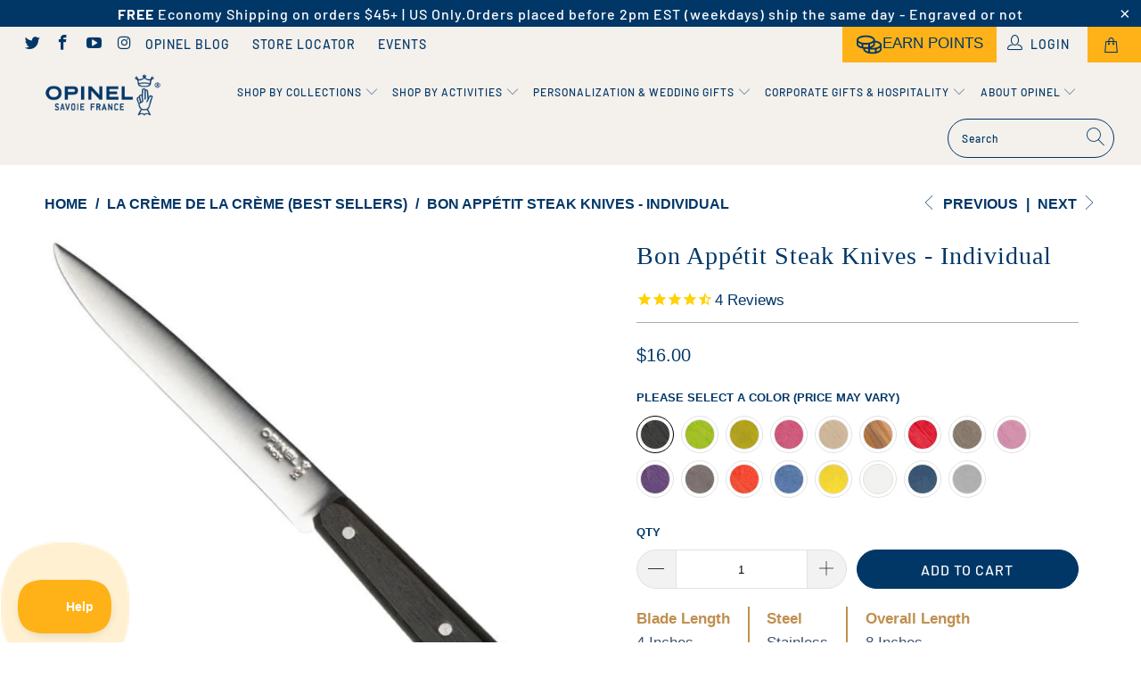

--- FILE ---
content_type: text/html; charset=utf-8
request_url: https://www.opinel-usa.com/collections/in-stock-best-sellers/products/bon-appetit-singles-mix-or-match-table-knives?variant=675066913
body_size: 92680
content:




  
 
 




 <!DOCTYPE html>
<html lang="en"> <head> <!-- Google Tag Manager -->
<script>(function(w,d,s,l,i){w[l]=w[l]||[];w[l].push({'gtm.start':
new Date().getTime(),event:'gtm.js'});var f=d.getElementsByTagName(s)[0],
j=d.createElement(s),dl=l!='dataLayer'?'&l='+l:'';j.async=true;j.src=
'https://www.googletagmanager.com/gtm.js?id='+i+dl;f.parentNode.insertBefore(j,f);
})(window,document,'script','dataLayer','GTM-TJC9G9VG');</script>
<!-- End Google Tag Manager --> <!-- Hotjar Tracking Code for https://www.opinel-usa.com/ -->
<script>
    (function(h,o,t,j,a,r){
        h.hj=h.hj||function(){(h.hj.q=h.hj.q||[]).push(arguments)};
        h._hjSettings={hjid:3350054,hjsv:6};
        a=o.getElementsByTagName('head')[0];
        r=o.createElement('script');r.async=1;
        r.src=t+h._hjSettings.hjid+j+h._hjSettings.hjsv;
        a.appendChild(r);
    })(window,document,'https://static.hotjar.com/c/hotjar-','.js?sv=');
</script> <script src="//d1liekpayvooaz.cloudfront.net/apps/customizery/customizery.js?shop=kniforia.myshopify.com"></script> <meta charset="utf-8"> <meta http-equiv="cleartype" content="on"> <meta name="robots" content="index,follow"> <meta name="google-site-verification" content="0AFJLZ1CVJuFgIgBqjJBuprg3BVrJiLq15maSrnMgPM" /> <meta name="google-site-verification" content="B0dpdsNfkgTducLr2OmtNr9hlpq6hhmF0oHmQMWYKmI" /> <!-- Mobile Specific Metas --> <meta name="HandheldFriendly" content="True"> <meta name="MobileOptimized" content="320"> <meta name="viewport" content="width=device-width,initial-scale=1"> <meta name="theme-color" content="#ffffff"> <!-- Google Tag Manager -->
<script>(function(w,d,s,l,i){w[l]=w[l]||[];w[l].push({'gtm.start':
new Date().getTime(),event:'gtm.js'});var f=d.getElementsByTagName(s)[0],
j=d.createElement(s),dl=l!='dataLayer'?'&l='+l:'';j.async=true;j.src=
'https://www.googletagmanager.com/gtm.js?id='+i+dl;f.parentNode.insertBefore(j,f);
})(window,document,'script','dataLayer','GTM-WFQP6HN');gtag('config', 'AW-703416783');</script>
<!-- End Google Tag Manager -->

<!--  -->
<!-- Rivo_metafields: null --> <meta name="description" content="The Bon Appetit knives are neither paring nor steak knives; they are the best of both. Their simple lines with a slightly contemporary feel will bring elegance to your everyday life.">
    
<title>
      Opinel | Bon Appetit Single Steak Knives - OPINEL USA</title> <link rel="preconnect dns-prefetch" href="https://fonts.shopifycdn.com" /> <link rel="preconnect dns-prefetch" href="https://cdn.shopify.com" /> <link rel="preconnect dns-prefetch" href="https://v.shopify.com" /> <link rel="preconnect dns-prefetch" href="https://cdn.shopifycloud.com" /> <link rel="stylesheet" href="https://cdnjs.cloudflare.com/ajax/libs/fancybox/3.5.6/jquery.fancybox.css"> <!-- Stylesheets for Turbo "5.0.3" --> <link href="//www.opinel-usa.com/cdn/shop/t/123/assets/styles.scss.css?v=131033666461050689111762183283" rel="stylesheet" type="text/css" media="all" /> <link href="//www.opinel-usa.com/cdn/shop/t/123/assets/custom.css?v=154682471265586867751761590419" rel="stylesheet" type="text/css" media="all" /> <link href="//www.opinel-usa.com/cdn/shop/t/123/assets/custom-st.css?v=4470214493885855381761590419" rel="stylesheet" type="text/css" media="all" /> <script>
      window.lazySizesConfig = window.lazySizesConfig || {};

      lazySizesConfig.expand = 300;
      lazySizesConfig.loadHidden = false;

      /*! lazysizes - v4.1.4 */
      !function(a,b){var c=b(a,a.document);a.lazySizes=c,"object"==typeof module&&module.exports&&(module.exports=c)}(window,function(a,b){"use strict";if(b.getElementsByClassName){var c,d,e=b.documentElement,f=a.Date,g=a.HTMLPictureElement,h="addEventListener",i="getAttribute",j=a[h],k=a.setTimeout,l=a.requestAnimationFrame||k,m=a.requestIdleCallback,n=/^picture$/i,o=["load","error","lazyincluded","_lazyloaded"],p={},q=Array.prototype.forEach,r=function(a,b){return p[b]||(p[b]=new RegExp("(\\s|^)"+b+"(\\s|$)")),p[b].test(a[i]("class")||"")&&p[b]},s=function(a,b){r(a,b)||a.setAttribute("class",(a[i]("class")||"").trim()+" "+b)},t=function(a,b){var c;(c=r(a,b))&&a.setAttribute("class",(a[i]("class")||"").replace(c," "))},u=function(a,b,c){var d=c?h:"removeEventListener";c&&u(a,b),o.forEach(function(c){a[d](c,b)})},v=function(a,d,e,f,g){var h=b.createEvent("Event");return e||(e={}),e.instance=c,h.initEvent(d,!f,!g),h.detail=e,a.dispatchEvent(h),h},w=function(b,c){var e;!g&&(e=a.picturefill||d.pf)?(c&&c.src&&!b[i]("srcset")&&b.setAttribute("srcset",c.src),e({reevaluate:!0,elements:[b]})):c&&c.src&&(b.src=c.src)},x=function(a,b){return(getComputedStyle(a,null)||{})[b]},y=function(a,b,c){for(c=c||a.offsetWidth;c<d.minSize&&b&&!a._lazysizesWidth;)c=b.offsetWidth,b=b.parentNode;return c},z=function(){var a,c,d=[],e=[],f=d,g=function(){var b=f;for(f=d.length?e:d,a=!0,c=!1;b.length;)b.shift()();a=!1},h=function(d,e){a&&!e?d.apply(this,arguments):(f.push(d),c||(c=!0,(b.hidden?k:l)(g)))};return h._lsFlush=g,h}(),A=function(a,b){return b?function(){z(a)}:function(){var b=this,c=arguments;z(function(){a.apply(b,c)})}},B=function(a){var b,c=0,e=d.throttleDelay,g=d.ricTimeout,h=function(){b=!1,c=f.now(),a()},i=m&&g>49?function(){m(h,{timeout:g}),g!==d.ricTimeout&&(g=d.ricTimeout)}:A(function(){k(h)},!0);return function(a){var d;(a=a===!0)&&(g=33),b||(b=!0,d=e-(f.now()-c),0>d&&(d=0),a||9>d?i():k(i,d))}},C=function(a){var b,c,d=99,e=function(){b=null,a()},g=function(){var a=f.now()-c;d>a?k(g,d-a):(m||e)(e)};return function(){c=f.now(),b||(b=k(g,d))}};!function(){var b,c={lazyClass:"lazyload",loadedClass:"lazyloaded",loadingClass:"lazyloading",preloadClass:"lazypreload",errorClass:"lazyerror",autosizesClass:"lazyautosizes",srcAttr:"data-src",srcsetAttr:"data-srcset",sizesAttr:"data-sizes",minSize:40,customMedia:{},init:!0,expFactor:1.5,hFac:.8,loadMode:2,loadHidden:!0,ricTimeout:0,throttleDelay:125};d=a.lazySizesConfig||a.lazysizesConfig||{};for(b in c)b in d||(d[b]=c[b]);a.lazySizesConfig=d,k(function(){d.init&&F()})}();var D=function(){var g,l,m,o,p,y,D,F,G,H,I,J,K,L,M=/^img$/i,N=/^iframe$/i,O="onscroll"in a&&!/(gle|ing)bot/.test(navigator.userAgent),P=0,Q=0,R=0,S=-1,T=function(a){R--,a&&a.target&&u(a.target,T),(!a||0>R||!a.target)&&(R=0)},U=function(a,c){var d,f=a,g="hidden"==x(b.body,"visibility")||"hidden"!=x(a.parentNode,"visibility")&&"hidden"!=x(a,"visibility");for(F-=c,I+=c,G-=c,H+=c;g&&(f=f.offsetParent)&&f!=b.body&&f!=e;)g=(x(f,"opacity")||1)>0,g&&"visible"!=x(f,"overflow")&&(d=f.getBoundingClientRect(),g=H>d.left&&G<d.right&&I>d.top-1&&F<d.bottom+1);return g},V=function(){var a,f,h,j,k,m,n,p,q,r=c.elements;if((o=d.loadMode)&&8>R&&(a=r.length)){f=0,S++,null==K&&("expand"in d||(d.expand=e.clientHeight>500&&e.clientWidth>500?500:370),J=d.expand,K=J*d.expFactor),K>Q&&1>R&&S>2&&o>2&&!b.hidden?(Q=K,S=0):Q=o>1&&S>1&&6>R?J:P;for(;a>f;f++)if(r[f]&&!r[f]._lazyRace)if(O)if((p=r[f][i]("data-expand"))&&(m=1*p)||(m=Q),q!==m&&(y=innerWidth+m*L,D=innerHeight+m,n=-1*m,q=m),h=r[f].getBoundingClientRect(),(I=h.bottom)>=n&&(F=h.top)<=D&&(H=h.right)>=n*L&&(G=h.left)<=y&&(I||H||G||F)&&(d.loadHidden||"hidden"!=x(r[f],"visibility"))&&(l&&3>R&&!p&&(3>o||4>S)||U(r[f],m))){if(ba(r[f]),k=!0,R>9)break}else!k&&l&&!j&&4>R&&4>S&&o>2&&(g[0]||d.preloadAfterLoad)&&(g[0]||!p&&(I||H||G||F||"auto"!=r[f][i](d.sizesAttr)))&&(j=g[0]||r[f]);else ba(r[f]);j&&!k&&ba(j)}},W=B(V),X=function(a){s(a.target,d.loadedClass),t(a.target,d.loadingClass),u(a.target,Z),v(a.target,"lazyloaded")},Y=A(X),Z=function(a){Y({target:a.target})},$=function(a,b){try{a.contentWindow.location.replace(b)}catch(c){a.src=b}},_=function(a){var b,c=a[i](d.srcsetAttr);(b=d.customMedia[a[i]("data-media")||a[i]("media")])&&a.setAttribute("media",b),c&&a.setAttribute("srcset",c)},aa=A(function(a,b,c,e,f){var g,h,j,l,o,p;(o=v(a,"lazybeforeunveil",b)).defaultPrevented||(e&&(c?s(a,d.autosizesClass):a.setAttribute("sizes",e)),h=a[i](d.srcsetAttr),g=a[i](d.srcAttr),f&&(j=a.parentNode,l=j&&n.test(j.nodeName||"")),p=b.firesLoad||"src"in a&&(h||g||l),o={target:a},p&&(u(a,T,!0),clearTimeout(m),m=k(T,2500),s(a,d.loadingClass),u(a,Z,!0)),l&&q.call(j.getElementsByTagName("source"),_),h?a.setAttribute("srcset",h):g&&!l&&(N.test(a.nodeName)?$(a,g):a.src=g),f&&(h||l)&&w(a,{src:g})),a._lazyRace&&delete a._lazyRace,t(a,d.lazyClass),z(function(){(!p||a.complete&&a.naturalWidth>1)&&(p?T(o):R--,X(o))},!0)}),ba=function(a){var b,c=M.test(a.nodeName),e=c&&(a[i](d.sizesAttr)||a[i]("sizes")),f="auto"==e;(!f&&l||!c||!a[i]("src")&&!a.srcset||a.complete||r(a,d.errorClass)||!r(a,d.lazyClass))&&(b=v(a,"lazyunveilread").detail,f&&E.updateElem(a,!0,a.offsetWidth),a._lazyRace=!0,R++,aa(a,b,f,e,c))},ca=function(){if(!l){if(f.now()-p<999)return void k(ca,999);var a=C(function(){d.loadMode=3,W()});l=!0,d.loadMode=3,W(),j("scroll",function(){3==d.loadMode&&(d.loadMode=2),a()},!0)}};return{_:function(){p=f.now(),c.elements=b.getElementsByClassName(d.lazyClass),g=b.getElementsByClassName(d.lazyClass+" "+d.preloadClass),L=d.hFac,j("scroll",W,!0),j("resize",W,!0),a.MutationObserver?new MutationObserver(W).observe(e,{childList:!0,subtree:!0,attributes:!0}):(e[h]("DOMNodeInserted",W,!0),e[h]("DOMAttrModified",W,!0),setInterval(W,999)),j("hashchange",W,!0),["focus","mouseover","click","load","transitionend","animationend","webkitAnimationEnd"].forEach(function(a){b[h](a,W,!0)}),/d$|^c/.test(b.readyState)?ca():(j("load",ca),b[h]("DOMContentLoaded",W),k(ca,2e4)),c.elements.length?(V(),z._lsFlush()):W()},checkElems:W,unveil:ba}}(),E=function(){var a,c=A(function(a,b,c,d){var e,f,g;if(a._lazysizesWidth=d,d+="px",a.setAttribute("sizes",d),n.test(b.nodeName||""))for(e=b.getElementsByTagName("source"),f=0,g=e.length;g>f;f++)e[f].setAttribute("sizes",d);c.detail.dataAttr||w(a,c.detail)}),e=function(a,b,d){var e,f=a.parentNode;f&&(d=y(a,f,d),e=v(a,"lazybeforesizes",{width:d,dataAttr:!!b}),e.defaultPrevented||(d=e.detail.width,d&&d!==a._lazysizesWidth&&c(a,f,e,d)))},f=function(){var b,c=a.length;if(c)for(b=0;c>b;b++)e(a[b])},g=C(f);return{_:function(){a=b.getElementsByClassName(d.autosizesClass),j("resize",g)},checkElems:g,updateElem:e}}(),F=function(){F.i||(F.i=!0,E._(),D._())};return c={cfg:d,autoSizer:E,loader:D,init:F,uP:w,aC:s,rC:t,hC:r,fire:v,gW:y,rAF:z}}});

      /*! lazysizes - v4.1.4 */
      !function(a,b){var c=function(){b(a.lazySizes),a.removeEventListener("lazyunveilread",c,!0)};b=b.bind(null,a,a.document),"object"==typeof module&&module.exports?b(require("lazysizes")):a.lazySizes?c():a.addEventListener("lazyunveilread",c,!0)}(window,function(a,b,c){"use strict";function d(){this.ratioElems=b.getElementsByClassName("lazyaspectratio"),this._setupEvents(),this.processImages()}if(a.addEventListener){var e,f,g,h=Array.prototype.forEach,i=/^picture$/i,j="data-aspectratio",k="img["+j+"]",l=function(b){return a.matchMedia?(l=function(a){return!a||(matchMedia(a)||{}).matches})(b):a.Modernizr&&Modernizr.mq?!b||Modernizr.mq(b):!b},m=c.aC,n=c.rC,o=c.cfg;d.prototype={_setupEvents:function(){var a=this,c=function(b){b.naturalWidth<36?a.addAspectRatio(b,!0):a.removeAspectRatio(b,!0)},d=function(){a.processImages()};b.addEventListener("load",function(a){a.target.getAttribute&&a.target.getAttribute(j)&&c(a.target)},!0),addEventListener("resize",function(){var b,d=function(){h.call(a.ratioElems,c)};return function(){clearTimeout(b),b=setTimeout(d,99)}}()),b.addEventListener("DOMContentLoaded",d),addEventListener("load",d)},processImages:function(a){var c,d;a||(a=b),c="length"in a&&!a.nodeName?a:a.querySelectorAll(k);for(d=0;d<c.length;d++)c[d].naturalWidth>36?this.removeAspectRatio(c[d]):this.addAspectRatio(c[d])},getSelectedRatio:function(a){var b,c,d,e,f,g=a.parentNode;if(g&&i.test(g.nodeName||""))for(d=g.getElementsByTagName("source"),b=0,c=d.length;c>b;b++)if(e=d[b].getAttribute("data-media")||d[b].getAttribute("media"),o.customMedia[e]&&(e=o.customMedia[e]),l(e)){f=d[b].getAttribute(j);break}return f||a.getAttribute(j)||""},parseRatio:function(){var a=/^\s*([+\d\.]+)(\s*[\/x]\s*([+\d\.]+))?\s*$/,b={};return function(c){var d;return!b[c]&&(d=c.match(a))&&(d[3]?b[c]=d[1]/d[3]:b[c]=1*d[1]),b[c]}}(),addAspectRatio:function(b,c){var d,e=b.offsetWidth,f=b.offsetHeight;return c||m(b,"lazyaspectratio"),36>e&&0>=f?void((e||f&&a.console)&&console.log("Define width or height of image, so we can calculate the other dimension")):(d=this.getSelectedRatio(b),d=this.parseRatio(d),void(d&&(e?b.style.height=e/d+"px":b.style.width=f*d+"px")))},removeAspectRatio:function(a){n(a,"lazyaspectratio"),a.style.height="",a.style.width="",a.removeAttribute(j)}},f=function(){g=a.jQuery||a.Zepto||a.shoestring||a.$,g&&g.fn&&!g.fn.imageRatio&&g.fn.filter&&g.fn.add&&g.fn.find?g.fn.imageRatio=function(){return e.processImages(this.find(k).add(this.filter(k))),this}:g=!1},f(),setTimeout(f),e=new d,a.imageRatio=e,"object"==typeof module&&module.exports?module.exports=e:"function"==typeof define&&define.amd&&define(e)}});

      /*! lazysizes - v4.1.5 */
      !function(a,b){var c=function(){b(a.lazySizes),a.removeEventListener("lazyunveilread",c,!0)};b=b.bind(null,a,a.document),"object"==typeof module&&module.exports?b(require("lazysizes")):a.lazySizes?c():a.addEventListener("lazyunveilread",c,!0)}(window,function(a,b,c){"use strict";if(a.addEventListener){var d=/\s+/g,e=/\s*\|\s+|\s+\|\s*/g,f=/^(.+?)(?:\s+\[\s*(.+?)\s*\])(?:\s+\[\s*(.+?)\s*\])?$/,g=/^\s*\(*\s*type\s*:\s*(.+?)\s*\)*\s*$/,h=/\(|\)|'/,i={contain:1,cover:1},j=function(a){var b=c.gW(a,a.parentNode);return(!a._lazysizesWidth||b>a._lazysizesWidth)&&(a._lazysizesWidth=b),a._lazysizesWidth},k=function(a){var b;return b=(getComputedStyle(a)||{getPropertyValue:function(){}}).getPropertyValue("background-size"),!i[b]&&i[a.style.backgroundSize]&&(b=a.style.backgroundSize),b},l=function(a,b){if(b){var c=b.match(g);c&&c[1]?a.setAttribute("type",c[1]):a.setAttribute("media",lazySizesConfig.customMedia[b]||b)}},m=function(a,c,g){var h=b.createElement("picture"),i=c.getAttribute(lazySizesConfig.sizesAttr),j=c.getAttribute("data-ratio"),k=c.getAttribute("data-optimumx");c._lazybgset&&c._lazybgset.parentNode==c&&c.removeChild(c._lazybgset),Object.defineProperty(g,"_lazybgset",{value:c,writable:!0}),Object.defineProperty(c,"_lazybgset",{value:h,writable:!0}),a=a.replace(d," ").split(e),h.style.display="none",g.className=lazySizesConfig.lazyClass,1!=a.length||i||(i="auto"),a.forEach(function(a){var c,d=b.createElement("source");i&&"auto"!=i&&d.setAttribute("sizes",i),(c=a.match(f))?(d.setAttribute(lazySizesConfig.srcsetAttr,c[1]),l(d,c[2]),l(d,c[3])):d.setAttribute(lazySizesConfig.srcsetAttr,a),h.appendChild(d)}),i&&(g.setAttribute(lazySizesConfig.sizesAttr,i),c.removeAttribute(lazySizesConfig.sizesAttr),c.removeAttribute("sizes")),k&&g.setAttribute("data-optimumx",k),j&&g.setAttribute("data-ratio",j),h.appendChild(g),c.appendChild(h)},n=function(a){if(a.target._lazybgset){var b=a.target,d=b._lazybgset,e=b.currentSrc||b.src;if(e){var f=c.fire(d,"bgsetproxy",{src:e,useSrc:h.test(e)?JSON.stringify(e):e});f.defaultPrevented||(d.style.backgroundImage="url("+f.detail.useSrc+")")}b._lazybgsetLoading&&(c.fire(d,"_lazyloaded",{},!1,!0),delete b._lazybgsetLoading)}};addEventListener("lazybeforeunveil",function(a){var d,e,f;!a.defaultPrevented&&(d=a.target.getAttribute("data-bgset"))&&(f=a.target,e=b.createElement("img"),e.alt="",e._lazybgsetLoading=!0,a.detail.firesLoad=!0,m(d,f,e),setTimeout(function(){c.loader.unveil(e),c.rAF(function(){c.fire(e,"_lazyloaded",{},!0,!0),e.complete&&n({target:e})})}))}),b.addEventListener("load",n,!0),a.addEventListener("lazybeforesizes",function(a){if(a.detail.instance==c&&a.target._lazybgset&&a.detail.dataAttr){var b=a.target._lazybgset,d=k(b);i[d]&&(a.target._lazysizesParentFit=d,c.rAF(function(){a.target.setAttribute("data-parent-fit",d),a.target._lazysizesParentFit&&delete a.target._lazysizesParentFit}))}},!0),b.documentElement.addEventListener("lazybeforesizes",function(a){!a.defaultPrevented&&a.target._lazybgset&&a.detail.instance==c&&(a.detail.width=j(a.target._lazybgset))})}});</script> <script>
      
Shopify = window.Shopify || {};Shopify.theme_settings = {};Shopify.theme_settings.display_tos_checkbox = false;Shopify.theme_settings.go_to_checkout = false;Shopify.theme_settings.cart_action = "redirect_cart";Shopify.theme_settings.collection_swatches = true;Shopify.theme_settings.collection_secondary_image = true;Shopify.theme_settings.show_multiple_currencies = false;Shopify.theme_settings.display_inventory_left = true;Shopify.theme_settings.inventory_threshold = 10;Shopify.theme_settings.limit_quantity = true;Shopify.theme_settings.menu_position = "inline";Shopify.theme_settings.newsletter_popup = false;Shopify.theme_settings.newsletter_popup_days = "0";Shopify.theme_settings.newsletter_popup_mobile = true;Shopify.theme_settings.newsletter_popup_seconds = 6;Shopify.theme_settings.pagination_type = "load_more";Shopify.theme_settings.search_pagination_type = "load_more";Shopify.theme_settings.enable_shopify_review_comments = false;Shopify.theme_settings.enable_shopify_collection_badges = true;Shopify.theme_settings.quick_shop_thumbnail_position = "bottom-thumbnails";Shopify.theme_settings.product_form_style = "swatches";Shopify.theme_settings.sale_banner_enabled = true;Shopify.theme_settings.display_savings = false;Shopify.theme_settings.display_sold_out_price = true;Shopify.theme_settings.sold_out_text = "Sold Out";Shopify.theme_settings.free_text = "Free";Shopify.theme_settings.search_option = "products";Shopify.theme_settings.search_items_to_display = 3;Shopify.theme_settings.enable_autocomplete = true;Shopify.theme_settings.page_dots_enabled = true;Shopify.theme_settings.slideshow_arrow_size = "bold";Shopify.theme_settings.quick_shop_enabled = false;Shopify.translation =Shopify.translation || {};Shopify.translation.agree_to_terms_warning = "You must agree with the terms and conditions to checkout.";Shopify.translation.one_item_left = "item left";Shopify.translation.items_left_text = "items left";Shopify.translation.cart_savings_text = "Total Savings";Shopify.translation.cart_discount_text = "Discount";Shopify.translation.cart_subtotal_text = "Subtotal";Shopify.translation.cart_remove_text = "Remove";Shopify.translation.newsletter_success_text = "Thank you for joining our mailing list!";Shopify.translation.notify_email = "Enter your email address...";Shopify.translation.notify_email_value = "Translation missing: en.contact.fields.email";Shopify.translation.notify_email_send = "Send";Shopify.translation.notify_message_first = "Please notify me when ";Shopify.translation.notify_message_last = " becomes available - ";Shopify.translation.notify_success_text = "Thanks! We will notify you when this product becomes available!";Shopify.translation.add_to_cart = "Add to Cart";Shopify.translation.coming_soon_text = "Sold Out";Shopify.translation.sold_out_text = "Sold Out";Shopify.translation.sale_text = "Save";Shopify.translation.savings_text = "You Save";Shopify.translation.free_price_text = "Translation missing: en.settings.free_price_text";Shopify.translation.from_text = "from";Shopify.translation.new_text = "PERSONALIZE";Shopify.translation.pre_order_text = "Pre-Order";Shopify.translation.unavailable_text = "Unavailable";Shopify.translation.all_results = "View all results";</script> <script src="//www.opinel-usa.com/cdn/shop/t/123/assets/jquery.min.js?v=81049236547974671631761590419"></script> <script src="//www.opinel-usa.com/cdn/shop/t/123/assets/vendors.js?v=64406799660333671781761590419"></script> <script src="//www.opinel-usa.com/cdn/shop/t/123/assets/sections.js?v=108172805651118037141761602783"></script> <script src="//www.opinel-usa.com/cdn/shop/t/123/assets/utilities.js?v=61409988147232353911761590419"></script> <script src="//www.opinel-usa.com/cdn/shop/t/123/assets/app.js?v=65918832481257263311761590419"></script> <script src="//www.opinel-usa.com/cdn/shop/t/123/assets/custom.js?v=182877244729539518661761590419"></script> <meta name="description" content="The Bon Appetit knives are neither paring nor steak knives; they are the best of both. Their simple lines with a slightly contemporary feel will bring elegance to your everyday life." /> <link rel="shortcut icon" type="image/x-icon" href="//www.opinel-usa.com/cdn/shop/files/opi_favicon_180x180.jpg?v=1613671300"> <link rel="apple-touch-icon" href="//www.opinel-usa.com/cdn/shop/files/opi_favicon_180x180.jpg?v=1613671300"/> <link rel="apple-touch-icon" sizes="57x57" href="//www.opinel-usa.com/cdn/shop/files/opi_favicon_57x57.jpg?v=1613671300"/> <link rel="apple-touch-icon" sizes="60x60" href="//www.opinel-usa.com/cdn/shop/files/opi_favicon_60x60.jpg?v=1613671300"/> <link rel="apple-touch-icon" sizes="72x72" href="//www.opinel-usa.com/cdn/shop/files/opi_favicon_72x72.jpg?v=1613671300"/> <link rel="apple-touch-icon" sizes="76x76" href="//www.opinel-usa.com/cdn/shop/files/opi_favicon_76x76.jpg?v=1613671300"/> <link rel="apple-touch-icon" sizes="114x114" href="//www.opinel-usa.com/cdn/shop/files/opi_favicon_114x114.jpg?v=1613671300"/> <link rel="apple-touch-icon" sizes="180x180" href="//www.opinel-usa.com/cdn/shop/files/opi_favicon_180x180.jpg?v=1613671300"/> <link rel="apple-touch-icon" sizes="228x228" href="//www.opinel-usa.com/cdn/shop/files/opi_favicon_228x228.jpg?v=1613671300"/> <link rel="canonical" href="https://www.opinel-usa.com/products/bon-appetit-singles-mix-or-match-table-knives" /> <script>window.performance && window.performance.mark && window.performance.mark('shopify.content_for_header.start');</script><meta name="google-site-verification" content="fBR3rUqT1o1p06_WMspgWO6zpqKNJnViKzw5cxUOdbQ">
<meta name="google-site-verification" content="0I2Myi3v8E22lWRyHwOTSVAYSCZJCSGqgfgc07LAuwM">
<meta id="shopify-digital-wallet" name="shopify-digital-wallet" content="/2876884/digital_wallets/dialog">
<meta name="shopify-checkout-api-token" content="49be9f1b509f313a7ded44cbc670c1be">
<meta id="in-context-paypal-metadata" data-shop-id="2876884" data-venmo-supported="false" data-environment="production" data-locale="en_US" data-paypal-v4="true" data-currency="USD">
<link rel="alternate" type="application/json+oembed" href="https://www.opinel-usa.com/products/bon-appetit-singles-mix-or-match-table-knives.oembed">
<script async="async" src="/checkouts/internal/preloads.js?locale=en-US"></script>
<link rel="preconnect" href="https://shop.app" crossorigin="anonymous">
<script async="async" src="https://shop.app/checkouts/internal/preloads.js?locale=en-US&shop_id=2876884" crossorigin="anonymous"></script>
<script id="apple-pay-shop-capabilities" type="application/json">{"shopId":2876884,"countryCode":"US","currencyCode":"USD","merchantCapabilities":["supports3DS"],"merchantId":"gid:\/\/shopify\/Shop\/2876884","merchantName":"OPINEL USA","requiredBillingContactFields":["postalAddress","email","phone"],"requiredShippingContactFields":["postalAddress","email","phone"],"shippingType":"shipping","supportedNetworks":["visa","masterCard","amex","discover","elo","jcb"],"total":{"type":"pending","label":"OPINEL USA","amount":"1.00"},"shopifyPaymentsEnabled":true,"supportsSubscriptions":true}</script>
<script id="shopify-features" type="application/json">{"accessToken":"49be9f1b509f313a7ded44cbc670c1be","betas":["rich-media-storefront-analytics"],"domain":"www.opinel-usa.com","predictiveSearch":true,"shopId":2876884,"locale":"en"}</script>
<script>var Shopify = Shopify || {};
Shopify.shop = "kniforia.myshopify.com";
Shopify.locale = "en";
Shopify.currency = {"active":"USD","rate":"1.0"};
Shopify.country = "US";
Shopify.theme = {"name":"Alex updating","id":147397443740,"schema_name":"Turbo","schema_version":"5.0.3","theme_store_id":null,"role":"main"};
Shopify.theme.handle = "null";
Shopify.theme.style = {"id":null,"handle":null};
Shopify.cdnHost = "www.opinel-usa.com/cdn";
Shopify.routes = Shopify.routes || {};
Shopify.routes.root = "/";</script>
<script type="module">!function(o){(o.Shopify=o.Shopify||{}).modules=!0}(window);</script>
<script>!function(o){function n(){var o=[];function n(){o.push(Array.prototype.slice.apply(arguments))}return n.q=o,n}var t=o.Shopify=o.Shopify||{};t.loadFeatures=n(),t.autoloadFeatures=n()}(window);</script>
<script>
  window.ShopifyPay = window.ShopifyPay || {};
  window.ShopifyPay.apiHost = "shop.app\/pay";
  window.ShopifyPay.redirectState = null;
</script>
<script id="shop-js-analytics" type="application/json">{"pageType":"product"}</script>
<script defer="defer" async type="module" src="//www.opinel-usa.com/cdn/shopifycloud/shop-js/modules/v2/client.init-shop-cart-sync_C5BV16lS.en.esm.js"></script>
<script defer="defer" async type="module" src="//www.opinel-usa.com/cdn/shopifycloud/shop-js/modules/v2/chunk.common_CygWptCX.esm.js"></script>
<script type="module">
  await import("//www.opinel-usa.com/cdn/shopifycloud/shop-js/modules/v2/client.init-shop-cart-sync_C5BV16lS.en.esm.js");
await import("//www.opinel-usa.com/cdn/shopifycloud/shop-js/modules/v2/chunk.common_CygWptCX.esm.js");

  window.Shopify.SignInWithShop?.initShopCartSync?.({"fedCMEnabled":true,"windoidEnabled":true});

</script>
<script>
  window.Shopify = window.Shopify || {};
  if (!window.Shopify.featureAssets) window.Shopify.featureAssets = {};
  window.Shopify.featureAssets['shop-js'] = {"shop-cart-sync":["modules/v2/client.shop-cart-sync_ZFArdW7E.en.esm.js","modules/v2/chunk.common_CygWptCX.esm.js"],"init-fed-cm":["modules/v2/client.init-fed-cm_CmiC4vf6.en.esm.js","modules/v2/chunk.common_CygWptCX.esm.js"],"shop-button":["modules/v2/client.shop-button_tlx5R9nI.en.esm.js","modules/v2/chunk.common_CygWptCX.esm.js"],"shop-cash-offers":["modules/v2/client.shop-cash-offers_DOA2yAJr.en.esm.js","modules/v2/chunk.common_CygWptCX.esm.js","modules/v2/chunk.modal_D71HUcav.esm.js"],"init-windoid":["modules/v2/client.init-windoid_sURxWdc1.en.esm.js","modules/v2/chunk.common_CygWptCX.esm.js"],"shop-toast-manager":["modules/v2/client.shop-toast-manager_ClPi3nE9.en.esm.js","modules/v2/chunk.common_CygWptCX.esm.js"],"init-shop-email-lookup-coordinator":["modules/v2/client.init-shop-email-lookup-coordinator_B8hsDcYM.en.esm.js","modules/v2/chunk.common_CygWptCX.esm.js"],"init-shop-cart-sync":["modules/v2/client.init-shop-cart-sync_C5BV16lS.en.esm.js","modules/v2/chunk.common_CygWptCX.esm.js"],"avatar":["modules/v2/client.avatar_BTnouDA3.en.esm.js"],"pay-button":["modules/v2/client.pay-button_FdsNuTd3.en.esm.js","modules/v2/chunk.common_CygWptCX.esm.js"],"init-customer-accounts":["modules/v2/client.init-customer-accounts_DxDtT_ad.en.esm.js","modules/v2/client.shop-login-button_C5VAVYt1.en.esm.js","modules/v2/chunk.common_CygWptCX.esm.js","modules/v2/chunk.modal_D71HUcav.esm.js"],"init-shop-for-new-customer-accounts":["modules/v2/client.init-shop-for-new-customer-accounts_ChsxoAhi.en.esm.js","modules/v2/client.shop-login-button_C5VAVYt1.en.esm.js","modules/v2/chunk.common_CygWptCX.esm.js","modules/v2/chunk.modal_D71HUcav.esm.js"],"shop-login-button":["modules/v2/client.shop-login-button_C5VAVYt1.en.esm.js","modules/v2/chunk.common_CygWptCX.esm.js","modules/v2/chunk.modal_D71HUcav.esm.js"],"init-customer-accounts-sign-up":["modules/v2/client.init-customer-accounts-sign-up_CPSyQ0Tj.en.esm.js","modules/v2/client.shop-login-button_C5VAVYt1.en.esm.js","modules/v2/chunk.common_CygWptCX.esm.js","modules/v2/chunk.modal_D71HUcav.esm.js"],"shop-follow-button":["modules/v2/client.shop-follow-button_Cva4Ekp9.en.esm.js","modules/v2/chunk.common_CygWptCX.esm.js","modules/v2/chunk.modal_D71HUcav.esm.js"],"checkout-modal":["modules/v2/client.checkout-modal_BPM8l0SH.en.esm.js","modules/v2/chunk.common_CygWptCX.esm.js","modules/v2/chunk.modal_D71HUcav.esm.js"],"lead-capture":["modules/v2/client.lead-capture_Bi8yE_yS.en.esm.js","modules/v2/chunk.common_CygWptCX.esm.js","modules/v2/chunk.modal_D71HUcav.esm.js"],"shop-login":["modules/v2/client.shop-login_D6lNrXab.en.esm.js","modules/v2/chunk.common_CygWptCX.esm.js","modules/v2/chunk.modal_D71HUcav.esm.js"],"payment-terms":["modules/v2/client.payment-terms_CZxnsJam.en.esm.js","modules/v2/chunk.common_CygWptCX.esm.js","modules/v2/chunk.modal_D71HUcav.esm.js"]};
</script>
<script>(function() {
  var isLoaded = false;
  function asyncLoad() {
    if (isLoaded) return;
    isLoaded = true;
    var urls = ["https:\/\/upsells.boldapps.net\/v2_ui\/js\/UpsellTracker.js?shop=kniforia.myshopify.com","https:\/\/upsells.boldapps.net\/v2_ui\/js\/upsell.js?shop=kniforia.myshopify.com","https:\/\/static.klaviyo.com\/onsite\/js\/klaviyo.js?company_id=KnrmBM\u0026shop=kniforia.myshopify.com","https:\/\/static.klaviyo.com\/onsite\/js\/klaviyo.js?company_id=KnrmBM\u0026shop=kniforia.myshopify.com","https:\/\/static.klaviyo.com\/onsite\/js\/klaviyo.js?company_id=KnrmBM\u0026shop=kniforia.myshopify.com","https:\/\/cdn.jsdelivr.net\/gh\/apphq\/slidecart-dist@master\/slidecarthq-forward.js?4\u0026shop=kniforia.myshopify.com","https:\/\/cdn.shopify.com\/s\/files\/1\/0287\/6884\/t\/110\/assets\/loy_2876884.js?v=1692892441\u0026shop=kniforia.myshopify.com","https:\/\/static.shareasale.com\/json\/shopify\/shareasale-tracking.js?sasmid=143314\u0026ssmtid=19038\u0026shop=kniforia.myshopify.com","https:\/\/cdn.doofinder.com\/shopify\/doofinder-installed.js?shop=kniforia.myshopify.com","https:\/\/video-loop-hero.noplans.studio\/static\/subscribe.js?shop=kniforia.myshopify.com","https:\/\/shopify-extension.getredo.com\/main.js?widget_id=n2hq2acaqmrvk1q\u0026shop=kniforia.myshopify.com","\/\/backinstock.useamp.com\/widget\/13421_1767154041.js?category=bis\u0026v=6\u0026shop=kniforia.myshopify.com"];
    for (var i = 0; i <urls.length; i++) {
      var s = document.createElement('script');
      s.type = 'text/javascript';
      s.async = true;
      s.src = urls[i];
      var x = document.getElementsByTagName('script')[0];
      x.parentNode.insertBefore(s, x);
    }
  };
  if(window.attachEvent) {
    window.attachEvent('onload', asyncLoad);
  } else {
    window.addEventListener('load', asyncLoad, false);
  }
})();</script>
<script id="__st">var __st={"a":2876884,"offset":-18000,"reqid":"b2335688-bf68-40ef-99e4-910aa1c784cf-1768657483","pageurl":"www.opinel-usa.com\/collections\/in-stock-best-sellers\/products\/bon-appetit-singles-mix-or-match-table-knives?variant=675066913","u":"325842a7e698","p":"product","rtyp":"product","rid":273183665};</script>
<script>window.ShopifyPaypalV4VisibilityTracking = true;</script>
<script id="captcha-bootstrap">!function(){'use strict';const t='contact',e='account',n='new_comment',o=[[t,t],['blogs',n],['comments',n],[t,'customer']],c=[[e,'customer_login'],[e,'guest_login'],[e,'recover_customer_password'],[e,'create_customer']],r=t=>t.map((([t,e])=>`form[action*='/${t}']:not([data-nocaptcha='true']) input[name='form_type'][value='${e}']`)).join(','),a=t=>()=>t?[...document.querySelectorAll(t)].map((t=>t.form)):[];function s(){const t=[...o],e=r(t);return a(e)}const i='password',u='form_key',d=['recaptcha-v3-token','g-recaptcha-response','h-captcha-response',i],f=()=>{try{return window.sessionStorage}catch{return}},m='__shopify_v',_=t=>t.elements[u];function p(t,e,n=!1){try{const o=window.sessionStorage,c=JSON.parse(o.getItem(e)),{data:r}=function(t){const{data:e,action:n}=t;return t[m]||n?{data:e,action:n}:{data:t,action:n}}(c);for(const[e,n]of Object.entries(r))t.elements[e]&&(t.elements[e].value=n);n&&o.removeItem(e)}catch(o){console.error('form repopulation failed',{error:o})}}const l='form_type',E='cptcha';function T(t){t.dataset[E]=!0}const w=window,h=w.document,L='Shopify',v='ce_forms',y='captcha';let A=!1;((t,e)=>{const n=(g='f06e6c50-85a8-45c8-87d0-21a2b65856fe',I='https://cdn.shopify.com/shopifycloud/storefront-forms-hcaptcha/ce_storefront_forms_captcha_hcaptcha.v1.5.2.iife.js',D={infoText:'Protected by hCaptcha',privacyText:'Privacy',termsText:'Terms'},(t,e,n)=>{const o=w[L][v],c=o.bindForm;if(c)return c(t,g,e,D).then(n);var r;o.q.push([[t,g,e,D],n]),r=I,A||(h.body.append(Object.assign(h.createElement('script'),{id:'captcha-provider',async:!0,src:r})),A=!0)});var g,I,D;w[L]=w[L]||{},w[L][v]=w[L][v]||{},w[L][v].q=[],w[L][y]=w[L][y]||{},w[L][y].protect=function(t,e){n(t,void 0,e),T(t)},Object.freeze(w[L][y]),function(t,e,n,w,h,L){const[v,y,A,g]=function(t,e,n){const i=e?o:[],u=t?c:[],d=[...i,...u],f=r(d),m=r(i),_=r(d.filter((([t,e])=>n.includes(e))));return[a(f),a(m),a(_),s()]}(w,h,L),I=t=>{const e=t.target;return e instanceof HTMLFormElement?e:e&&e.form},D=t=>v().includes(t);t.addEventListener('submit',(t=>{const e=I(t);if(!e)return;const n=D(e)&&!e.dataset.hcaptchaBound&&!e.dataset.recaptchaBound,o=_(e),c=g().includes(e)&&(!o||!o.value);(n||c)&&t.preventDefault(),c&&!n&&(function(t){try{if(!f())return;!function(t){const e=f();if(!e)return;const n=_(t);if(!n)return;const o=n.value;o&&e.removeItem(o)}(t);const e=Array.from(Array(32),(()=>Math.random().toString(36)[2])).join('');!function(t,e){_(t)||t.append(Object.assign(document.createElement('input'),{type:'hidden',name:u})),t.elements[u].value=e}(t,e),function(t,e){const n=f();if(!n)return;const o=[...t.querySelectorAll(`input[type='${i}']`)].map((({name:t})=>t)),c=[...d,...o],r={};for(const[a,s]of new FormData(t).entries())c.includes(a)||(r[a]=s);n.setItem(e,JSON.stringify({[m]:1,action:t.action,data:r}))}(t,e)}catch(e){console.error('failed to persist form',e)}}(e),e.submit())}));const S=(t,e)=>{t&&!t.dataset[E]&&(n(t,e.some((e=>e===t))),T(t))};for(const o of['focusin','change'])t.addEventListener(o,(t=>{const e=I(t);D(e)&&S(e,y())}));const B=e.get('form_key'),M=e.get(l),P=B&&M;t.addEventListener('DOMContentLoaded',(()=>{const t=y();if(P)for(const e of t)e.elements[l].value===M&&p(e,B);[...new Set([...A(),...v().filter((t=>'true'===t.dataset.shopifyCaptcha))])].forEach((e=>S(e,t)))}))}(h,new URLSearchParams(w.location.search),n,t,e,['guest_login'])})(!0,!1)}();</script>
<script integrity="sha256-4kQ18oKyAcykRKYeNunJcIwy7WH5gtpwJnB7kiuLZ1E=" data-source-attribution="shopify.loadfeatures" defer="defer" src="//www.opinel-usa.com/cdn/shopifycloud/storefront/assets/storefront/load_feature-a0a9edcb.js" crossorigin="anonymous"></script>
<script crossorigin="anonymous" defer="defer" src="//www.opinel-usa.com/cdn/shopifycloud/storefront/assets/shopify_pay/storefront-65b4c6d7.js?v=20250812"></script>
<script data-source-attribution="shopify.dynamic_checkout.dynamic.init">var Shopify=Shopify||{};Shopify.PaymentButton=Shopify.PaymentButton||{isStorefrontPortableWallets:!0,init:function(){window.Shopify.PaymentButton.init=function(){};var t=document.createElement("script");t.src="https://www.opinel-usa.com/cdn/shopifycloud/portable-wallets/latest/portable-wallets.en.js",t.type="module",document.head.appendChild(t)}};
</script>
<script data-source-attribution="shopify.dynamic_checkout.buyer_consent">
  function portableWalletsHideBuyerConsent(e){var t=document.getElementById("shopify-buyer-consent"),n=document.getElementById("shopify-subscription-policy-button");t&&n&&(t.classList.add("hidden"),t.setAttribute("aria-hidden","true"),n.removeEventListener("click",e))}function portableWalletsShowBuyerConsent(e){var t=document.getElementById("shopify-buyer-consent"),n=document.getElementById("shopify-subscription-policy-button");t&&n&&(t.classList.remove("hidden"),t.removeAttribute("aria-hidden"),n.addEventListener("click",e))}window.Shopify?.PaymentButton&&(window.Shopify.PaymentButton.hideBuyerConsent=portableWalletsHideBuyerConsent,window.Shopify.PaymentButton.showBuyerConsent=portableWalletsShowBuyerConsent);
</script>
<script data-source-attribution="shopify.dynamic_checkout.cart.bootstrap">document.addEventListener("DOMContentLoaded",(function(){function t(){return document.querySelector("shopify-accelerated-checkout-cart, shopify-accelerated-checkout")}if(t())Shopify.PaymentButton.init();else{new MutationObserver((function(e,n){t()&&(Shopify.PaymentButton.init(),n.disconnect())})).observe(document.body,{childList:!0,subtree:!0})}}));
</script>
<link id="shopify-accelerated-checkout-styles" rel="stylesheet" media="screen" href="https://www.opinel-usa.com/cdn/shopifycloud/portable-wallets/latest/accelerated-checkout-backwards-compat.css" crossorigin="anonymous">
<style id="shopify-accelerated-checkout-cart">
        #shopify-buyer-consent {
  margin-top: 1em;
  display: inline-block;
  width: 100%;
}

#shopify-buyer-consent.hidden {
  display: none;
}

#shopify-subscription-policy-button {
  background: none;
  border: none;
  padding: 0;
  text-decoration: underline;
  font-size: inherit;
  cursor: pointer;
}

#shopify-subscription-policy-button::before {
  box-shadow: none;
}

      </style>

<script>window.performance && window.performance.mark && window.performance.mark('shopify.content_for_header.end');</script>
<script>window.BOLD = window.BOLD || {};
    window.BOLD.common = window.BOLD.common || {};
    window.BOLD.common.Shopify = window.BOLD.common.Shopify || {};
    window.BOLD.common.Shopify.shop = {
      domain: 'www.opinel-usa.com',
      permanent_domain: 'kniforia.myshopify.com',
      url: 'https://www.opinel-usa.com',
      secure_url: 'https://www.opinel-usa.com',
      money_format: "${{amount}}",
      currency: "USD"
    };
    window.BOLD.common.Shopify.customer = {
      id: null,
      tags: null,
    };
    window.BOLD.common.Shopify.cart = {"note":null,"attributes":{},"original_total_price":0,"total_price":0,"total_discount":0,"total_weight":0.0,"item_count":0,"items":[],"requires_shipping":false,"currency":"USD","items_subtotal_price":0,"cart_level_discount_applications":[],"checkout_charge_amount":0};
    window.BOLD.common.template = 'product';window.BOLD.common.Shopify.formatMoney = function(money, format) {
        function n(t, e) {
            return "undefined" == typeof t ? e : t
        }
        function r(t, e, r, i) {
            if (e = n(e, 2),
                r = n(r, ","),
                i = n(i, "."),
            isNaN(t) || null == t)
                return 0;
            t = (t / 100).toFixed(e);
            var o = t.split(".")
                , a = o[0].replace(/(\d)(?=(\d\d\d)+(?!\d))/g, "$1" + r)
                , s = o[1] ? i + o[1] : "";
            return a + s
        }
        "string" == typeof money && (money = money.replace(".", ""));
        var i = ""
            , o = /\{\{\s*(\w+)\s*\}\}/
            , a = format || window.BOLD.common.Shopify.shop.money_format || window.Shopify.money_format || "$ {{ amount }}";
        switch (a.match(o)[1]) {
            case "amount":
                i = r(money, 2, ",", ".");
                break;
            case "amount_no_decimals":
                i = r(money, 0, ",", ".");
                break;
            case "amount_with_comma_separator":
                i = r(money, 2, ".", ",");
                break;
            case "amount_no_decimals_with_comma_separator":
                i = r(money, 0, ".", ",");
                break;
            case "amount_with_space_separator":
                i = r(money, 2, " ", ",");
                break;
            case "amount_no_decimals_with_space_separator":
                i = r(money, 0, " ", ",");
                break;
            case "amount_with_apostrophe_separator":
                i = r(money, 2, "'", ".");
                break;
        }
        return a.replace(o, i);
    };
    window.BOLD.common.Shopify.saveProduct = function (handle, product) {
      if (typeof handle === 'string' && typeof window.BOLD.common.Shopify.products[handle] === 'undefined') {
        if (typeof product === 'number') {
          window.BOLD.common.Shopify.handles[product] = handle;
          product = { id: product };
        }
        window.BOLD.common.Shopify.products[handle] = product;
      }
    };
    window.BOLD.common.Shopify.saveVariant = function (variant_id, variant) {
      if (typeof variant_id === 'number' && typeof window.BOLD.common.Shopify.variants[variant_id] === 'undefined') {
        window.BOLD.common.Shopify.variants[variant_id] = variant;
      }
    };window.BOLD.common.Shopify.products = window.BOLD.common.Shopify.products || {};
    window.BOLD.common.Shopify.variants = window.BOLD.common.Shopify.variants || {};
    window.BOLD.common.Shopify.handles = window.BOLD.common.Shopify.handles || {};window.BOLD.common.Shopify.saveProduct("bon-appetit-singles-mix-or-match-table-knives", 273183665);window.BOLD.common.Shopify.saveVariant(675066913, { product_id: 273183665, product_handle: "bon-appetit-singles-mix-or-match-table-knives", price: 1600, group_id: '', csp_metafield: {}});window.BOLD.common.Shopify.saveVariant(675074373, { product_id: 273183665, product_handle: "bon-appetit-singles-mix-or-match-table-knives", price: 1600, group_id: '', csp_metafield: {}});window.BOLD.common.Shopify.saveVariant(675074605, { product_id: 273183665, product_handle: "bon-appetit-singles-mix-or-match-table-knives", price: 1600, group_id: '', csp_metafield: {}});window.BOLD.common.Shopify.saveVariant(675075293, { product_id: 273183665, product_handle: "bon-appetit-singles-mix-or-match-table-knives", price: 1600, group_id: '', csp_metafield: {}});window.BOLD.common.Shopify.saveVariant(675075685, { product_id: 273183665, product_handle: "bon-appetit-singles-mix-or-match-table-knives", price: 1600, group_id: '', csp_metafield: {}});window.BOLD.common.Shopify.saveVariant(675076917, { product_id: 273183665, product_handle: "bon-appetit-singles-mix-or-match-table-knives", price: 1950, group_id: '', csp_metafield: {}});window.BOLD.common.Shopify.saveVariant(675077289, { product_id: 273183665, product_handle: "bon-appetit-singles-mix-or-match-table-knives", price: 1600, group_id: '', csp_metafield: {}});window.BOLD.common.Shopify.saveVariant(675077753, { product_id: 273183665, product_handle: "bon-appetit-singles-mix-or-match-table-knives", price: 1600, group_id: '', csp_metafield: {}});window.BOLD.common.Shopify.saveVariant(675078165, { product_id: 273183665, product_handle: "bon-appetit-singles-mix-or-match-table-knives", price: 1600, group_id: '', csp_metafield: {}});window.BOLD.common.Shopify.saveVariant(675078561, { product_id: 273183665, product_handle: "bon-appetit-singles-mix-or-match-table-knives", price: 1600, group_id: '', csp_metafield: {}});window.BOLD.common.Shopify.saveVariant(675085365, { product_id: 273183665, product_handle: "bon-appetit-singles-mix-or-match-table-knives", price: 1600, group_id: '', csp_metafield: {}});window.BOLD.common.Shopify.saveVariant(675085921, { product_id: 273183665, product_handle: "bon-appetit-singles-mix-or-match-table-knives", price: 1600, group_id: '', csp_metafield: {}});window.BOLD.common.Shopify.saveVariant(675087489, { product_id: 273183665, product_handle: "bon-appetit-singles-mix-or-match-table-knives", price: 1600, group_id: '', csp_metafield: {}});window.BOLD.common.Shopify.saveVariant(13613032734810, { product_id: 273183665, product_handle: "bon-appetit-singles-mix-or-match-table-knives", price: 1600, group_id: '', csp_metafield: {}});window.BOLD.common.Shopify.saveVariant(13613057605722, { product_id: 273183665, product_handle: "bon-appetit-singles-mix-or-match-table-knives", price: 1600, group_id: '', csp_metafield: {}});window.BOLD.common.Shopify.saveVariant(13613062750298, { product_id: 273183665, product_handle: "bon-appetit-singles-mix-or-match-table-knives", price: 1600, group_id: '', csp_metafield: {}});window.BOLD.common.Shopify.saveVariant(13613068222554, { product_id: 273183665, product_handle: "bon-appetit-singles-mix-or-match-table-knives", price: 1600, group_id: '', csp_metafield: {}});window.BOLD.apps_installed = {"Product Upsell":3} || {};window.BOLD.common.Shopify.saveProduct("opinel-no-8-carbon-steel-folding-knife", 183043761);window.BOLD.common.Shopify.saveVariant(418886305, { product_id: 183043761, product_handle: "opinel-no-8-carbon-steel-folding-knife", price: 2200, group_id: '', csp_metafield: {}});window.BOLD.common.Shopify.saveProduct("no-8-opinel-stainless-steel-blade", 183043833);window.BOLD.common.Shopify.saveVariant(31847826620506, { product_id: 183043833, product_handle: "no-8-opinel-stainless-steel-blade", price: 2200, group_id: '', csp_metafield: {}});window.BOLD.common.Shopify.saveVariant(31847826653274, { product_id: 183043833, product_handle: "no-8-opinel-stainless-steel-blade", price: 3000, group_id: '', csp_metafield: {}});window.BOLD.common.Shopify.saveVariant(31847826686042, { product_id: 183043833, product_handle: "no-8-opinel-stainless-steel-blade", price: 3000, group_id: '', csp_metafield: {}});window.BOLD.common.Shopify.saveVariant(31847826718810, { product_id: 183043833, product_handle: "no-8-opinel-stainless-steel-blade", price: 3000, group_id: '', csp_metafield: {}});window.BOLD.common.Shopify.saveProduct("essential-small-kitchen-knife-set", 183044133);window.BOLD.common.Shopify.saveVariant(31828204879962, { product_id: 183044133, product_handle: "essential-small-kitchen-knife-set", price: 5000, group_id: '', csp_metafield: {}});window.BOLD.common.Shopify.saveVariant(31828204912730, { product_id: 183044133, product_handle: "essential-small-kitchen-knife-set", price: 5000, group_id: '', csp_metafield: {}});window.BOLD.common.Shopify.saveVariant(31828204945498, { product_id: 183044133, product_handle: "essential-small-kitchen-knife-set", price: 5000, group_id: '', csp_metafield: {}});window.BOLD.common.Shopify.saveVariant(42387061407900, { product_id: 183044133, product_handle: "essential-small-kitchen-knife-set", price: 5000, group_id: '', csp_metafield: {}});window.BOLD.common.Shopify.saveVariant(44799003132060, { product_id: 183044133, product_handle: "essential-small-kitchen-knife-set", price: 5000, group_id: '', csp_metafield: {}});window.BOLD.common.Shopify.saveVariant(31828205043802, { product_id: 183044133, product_handle: "essential-small-kitchen-knife-set", price: 6000, group_id: '', csp_metafield: {}});window.BOLD.common.Shopify.saveVariant(31828205076570, { product_id: 183044133, product_handle: "essential-small-kitchen-knife-set", price: 5000, group_id: '', csp_metafield: {}});window.BOLD.common.Shopify.saveProduct("n-116-bread-knife", 479568452);window.BOLD.common.Shopify.saveVariant(1430814724, { product_id: 479568452, product_handle: "n-116-bread-knife", price: 4900, group_id: '', csp_metafield: {}});window.BOLD.common.Shopify.saveProduct("opinel-mushroom-knife-no8", 183044209);window.BOLD.common.Shopify.saveVariant(418887073, { product_id: 183044209, product_handle: "opinel-mushroom-knife-no8", price: 3800, group_id: '', csp_metafield: {}});window.BOLD.common.Shopify.saveProduct("bon-appetit-singles-mix-or-match-table-knives", 273183665);window.BOLD.common.Shopify.saveVariant(675066913, { product_id: 273183665, product_handle: "bon-appetit-singles-mix-or-match-table-knives", price: 1600, group_id: '', csp_metafield: {}});window.BOLD.common.Shopify.saveVariant(675074373, { product_id: 273183665, product_handle: "bon-appetit-singles-mix-or-match-table-knives", price: 1600, group_id: '', csp_metafield: {}});window.BOLD.common.Shopify.saveVariant(675074605, { product_id: 273183665, product_handle: "bon-appetit-singles-mix-or-match-table-knives", price: 1600, group_id: '', csp_metafield: {}});window.BOLD.common.Shopify.saveVariant(675075293, { product_id: 273183665, product_handle: "bon-appetit-singles-mix-or-match-table-knives", price: 1600, group_id: '', csp_metafield: {}});window.BOLD.common.Shopify.saveVariant(675075685, { product_id: 273183665, product_handle: "bon-appetit-singles-mix-or-match-table-knives", price: 1600, group_id: '', csp_metafield: {}});window.BOLD.common.Shopify.saveVariant(675076917, { product_id: 273183665, product_handle: "bon-appetit-singles-mix-or-match-table-knives", price: 1950, group_id: '', csp_metafield: {}});window.BOLD.common.Shopify.saveVariant(675077289, { product_id: 273183665, product_handle: "bon-appetit-singles-mix-or-match-table-knives", price: 1600, group_id: '', csp_metafield: {}});window.BOLD.common.Shopify.saveVariant(675077753, { product_id: 273183665, product_handle: "bon-appetit-singles-mix-or-match-table-knives", price: 1600, group_id: '', csp_metafield: {}});window.BOLD.common.Shopify.saveVariant(675078165, { product_id: 273183665, product_handle: "bon-appetit-singles-mix-or-match-table-knives", price: 1600, group_id: '', csp_metafield: {}});window.BOLD.common.Shopify.saveVariant(675078561, { product_id: 273183665, product_handle: "bon-appetit-singles-mix-or-match-table-knives", price: 1600, group_id: '', csp_metafield: {}});window.BOLD.common.Shopify.saveVariant(675085365, { product_id: 273183665, product_handle: "bon-appetit-singles-mix-or-match-table-knives", price: 1600, group_id: '', csp_metafield: {}});window.BOLD.common.Shopify.saveVariant(675085921, { product_id: 273183665, product_handle: "bon-appetit-singles-mix-or-match-table-knives", price: 1600, group_id: '', csp_metafield: {}});window.BOLD.common.Shopify.saveVariant(675087489, { product_id: 273183665, product_handle: "bon-appetit-singles-mix-or-match-table-knives", price: 1600, group_id: '', csp_metafield: {}});window.BOLD.common.Shopify.saveVariant(13613032734810, { product_id: 273183665, product_handle: "bon-appetit-singles-mix-or-match-table-knives", price: 1600, group_id: '', csp_metafield: {}});window.BOLD.common.Shopify.saveVariant(13613057605722, { product_id: 273183665, product_handle: "bon-appetit-singles-mix-or-match-table-knives", price: 1600, group_id: '', csp_metafield: {}});window.BOLD.common.Shopify.saveVariant(13613062750298, { product_id: 273183665, product_handle: "bon-appetit-singles-mix-or-match-table-knives", price: 1600, group_id: '', csp_metafield: {}});window.BOLD.common.Shopify.saveVariant(13613068222554, { product_id: 273183665, product_handle: "bon-appetit-singles-mix-or-match-table-knives", price: 1600, group_id: '', csp_metafield: {}});window.BOLD.common.Shopify.saveProduct("le-petit-chef-x-ajj", 7782006882460);window.BOLD.common.Shopify.saveVariant(42818979528860, { product_id: 7782006882460, product_handle: "le-petit-chef-x-ajj", price: 5900, group_id: '', csp_metafield: {}});window.BOLD.common.Shopify.saveVariant(42818979561628, { product_id: 7782006882460, product_handle: "le-petit-chef-x-ajj", price: 5900, group_id: '', csp_metafield: {}});window.BOLD.common.Shopify.saveVariant(42818979594396, { product_id: 7782006882460, product_handle: "le-petit-chef-x-ajj", price: 5900, group_id: '', csp_metafield: {}});window.BOLD.common.Shopify.saveProduct("opinel-no-6-carbon-steel-blade", 183043753);window.BOLD.common.Shopify.saveVariant(418886297, { product_id: 183043753, product_handle: "opinel-no-6-carbon-steel-blade", price: 1800, group_id: '', csp_metafield: {}});window.BOLD.common.Shopify.saveProduct("opinel-no-6-stainless-steel-folding-knife", 183043889);window.BOLD.common.Shopify.saveVariant(31842194522202, { product_id: 183043889, product_handle: "opinel-no-6-stainless-steel-folding-knife", price: 1800, group_id: '', csp_metafield: {}});window.BOLD.common.Shopify.saveVariant(31842194554970, { product_id: 183043889, product_handle: "opinel-no-6-stainless-steel-folding-knife", price: 2600, group_id: '', csp_metafield: {}});window.BOLD.common.Shopify.saveVariant(31842194587738, { product_id: 183043889, product_handle: "opinel-no-6-stainless-steel-folding-knife", price: 2600, group_id: '', csp_metafield: {}});window.BOLD.common.Shopify.saveVariant(31842194620506, { product_id: 183043889, product_handle: "opinel-no-6-stainless-steel-folding-knife", price: 2600, group_id: '', csp_metafield: {}});window.BOLD.common.Shopify.saveProduct("opinel-knives-no-7-carbon-steel-folding-knife", 183043757);window.BOLD.common.Shopify.saveVariant(418886301, { product_id: 183043757, product_handle: "opinel-knives-no-7-carbon-steel-folding-knife", price: 2000, group_id: '', csp_metafield: {}});window.BOLD.common.Shopify.saveProduct("no7-opinel-junior-my-first-opinel", 183043645);window.BOLD.common.Shopify.saveVariant(31874959507546, { product_id: 183043645, product_handle: "no7-opinel-junior-my-first-opinel", price: 2000, group_id: '', csp_metafield: {}});window.BOLD.common.Shopify.saveVariant(31874959540314, { product_id: 183043645, product_handle: "no7-opinel-junior-my-first-opinel", price: 2000, group_id: '', csp_metafield: {}});window.BOLD.common.Shopify.saveVariant(31874959605850, { product_id: 183043645, product_handle: "no7-opinel-junior-my-first-opinel", price: 2000, group_id: '', csp_metafield: {}});window.BOLD.common.Shopify.saveVariant(31874959671386, { product_id: 183043645, product_handle: "no7-opinel-junior-my-first-opinel", price: 2000, group_id: '', csp_metafield: {}});window.BOLD.common.Shopify.saveVariant(31874959704154, { product_id: 183043645, product_handle: "no7-opinel-junior-my-first-opinel", price: 2000, group_id: '', csp_metafield: {}});window.BOLD.common.Shopify.saveProduct("https-www-opinel-usa-com-products-no-8-stainless-steel-folding-knife-with-lanyard", 1479533690970);window.BOLD.common.Shopify.saveVariant(31843757195354, { product_id: 1479533690970, product_handle: "https-www-opinel-usa-com-products-no-8-stainless-steel-folding-knife-with-lanyard", price: 2300, group_id: '', csp_metafield: {}});window.BOLD.common.Shopify.saveVariant(13599372116058, { product_id: 1479533690970, product_handle: "https-www-opinel-usa-com-products-no-8-stainless-steel-folding-knife-with-lanyard", price: 2300, group_id: '', csp_metafield: {}});window.BOLD.common.Shopify.saveVariant(13599372181594, { product_id: 1479533690970, product_handle: "https-www-opinel-usa-com-products-no-8-stainless-steel-folding-knife-with-lanyard", price: 2300, group_id: '', csp_metafield: {}});window.BOLD.common.Shopify.saveVariant(13599372214362, { product_id: 1479533690970, product_handle: "https-www-opinel-usa-com-products-no-8-stainless-steel-folding-knife-with-lanyard", price: 2300, group_id: '', csp_metafield: {}});window.BOLD.common.Shopify.saveVariant(13599372148826, { product_id: 1479533690970, product_handle: "https-www-opinel-usa-com-products-no-8-stainless-steel-folding-knife-with-lanyard", price: 2300, group_id: '', csp_metafield: {}});window.BOLD.common.Shopify.saveVariant(13599372083290, { product_id: 1479533690970, product_handle: "https-www-opinel-usa-com-products-no-8-stainless-steel-folding-knife-with-lanyard", price: 2300, group_id: '', csp_metafield: {}});window.BOLD.common.Shopify.saveProduct("essential-4inch-serrated-paring-knife", 183044121);window.BOLD.common.Shopify.saveVariant(31828122468442, { product_id: 183044121, product_handle: "essential-4inch-serrated-paring-knife", price: 1150, group_id: '', csp_metafield: {}});window.BOLD.common.Shopify.saveVariant(31828122501210, { product_id: 183044121, product_handle: "essential-4inch-serrated-paring-knife", price: 1150, group_id: '', csp_metafield: {}});window.BOLD.common.Shopify.saveVariant(31828122533978, { product_id: 183044121, product_handle: "essential-4inch-serrated-paring-knife", price: 1150, group_id: '', csp_metafield: {}});window.BOLD.common.Shopify.saveVariant(31828122566746, { product_id: 183044121, product_handle: "essential-4inch-serrated-paring-knife", price: 1150, group_id: '', csp_metafield: {}});window.BOLD.common.Shopify.saveVariant(31828122599514, { product_id: 183044121, product_handle: "essential-4inch-serrated-paring-knife", price: 1150, group_id: '', csp_metafield: {}});window.BOLD.common.Shopify.saveProduct("opinel-essential-paring-knife", 183044709);window.BOLD.common.Shopify.saveVariant(31828019707994, { product_id: 183044709, product_handle: "opinel-essential-paring-knife", price: 1150, group_id: '', csp_metafield: {}});window.BOLD.common.Shopify.saveVariant(31828019740762, { product_id: 183044709, product_handle: "opinel-essential-paring-knife", price: 1150, group_id: '', csp_metafield: {}});window.BOLD.common.Shopify.saveVariant(31828019773530, { product_id: 183044709, product_handle: "opinel-essential-paring-knife", price: 1150, group_id: '', csp_metafield: {}});window.BOLD.common.Shopify.saveVariant(31828019806298, { product_id: 183044709, product_handle: "opinel-essential-paring-knife", price: 1150, group_id: '', csp_metafield: {}});window.BOLD.common.Shopify.saveVariant(31828019839066, { product_id: 183044709, product_handle: "opinel-essential-paring-knife", price: 1150, group_id: '', csp_metafield: {}});window.BOLD.common.Shopify.saveProduct("no-7-opinel-stainless-steel-blade", 183043825);window.BOLD.common.Shopify.saveVariant(418886433, { product_id: 183043825, product_handle: "no-7-opinel-stainless-steel-blade", price: 2000, group_id: '', csp_metafield: {}});window.BOLD.common.Shopify.saveProduct("opinel-carbon-blade-no9-folding-knife", 185597257);window.BOLD.common.Shopify.saveVariant(425508133, { product_id: 185597257, product_handle: "opinel-carbon-blade-no9-folding-knife", price: 2300, group_id: '', csp_metafield: {}});window.BOLD.common.Shopify.saveProduct("opinel-bon-appetit-table-knives-no125", 183044541);window.BOLD.common.Shopify.saveVariant(34403554164892, { product_id: 183044541, product_handle: "opinel-bon-appetit-table-knives-no125", price: 7500, group_id: '', csp_metafield: {}});window.BOLD.common.Shopify.saveVariant(34403554197660, { product_id: 183044541, product_handle: "opinel-bon-appetit-table-knives-no125", price: 6400, group_id: '', csp_metafield: {}});window.BOLD.common.Shopify.saveVariant(34403554230428, { product_id: 183044541, product_handle: "opinel-bon-appetit-table-knives-no125", price: 6400, group_id: '', csp_metafield: {}});window.BOLD.common.Shopify.saveVariant(34403554263196, { product_id: 183044541, product_handle: "opinel-bon-appetit-table-knives-no125", price: 6400, group_id: '', csp_metafield: {}});window.BOLD.common.Shopify.saveVariant(34403554295964, { product_id: 183044541, product_handle: "opinel-bon-appetit-table-knives-no125", price: 6400, group_id: '', csp_metafield: {}});window.BOLD.common.Shopify.saveProduct("opinel-no7-outdoor", 1483944001626);window.BOLD.common.Shopify.saveVariant(13646212137050, { product_id: 1483944001626, product_handle: "opinel-no7-outdoor", price: 3000, group_id: '', csp_metafield: {}});window.BOLD.common.Shopify.saveVariant(13646245363802, { product_id: 1483944001626, product_handle: "opinel-no7-outdoor", price: 3000, group_id: '', csp_metafield: {}});window.BOLD.common.Shopify.saveVariant(13646245396570, { product_id: 1483944001626, product_handle: "opinel-no7-outdoor", price: 3000, group_id: '', csp_metafield: {}});window.BOLD.common.Shopify.saveVariant(13646245429338, { product_id: 1483944001626, product_handle: "opinel-no7-outdoor", price: 3000, group_id: '', csp_metafield: {}});window.BOLD.common.Shopify.saveProduct("opinel-garden-knife-no8", 183044201);window.BOLD.common.Shopify.saveVariant(418887065, { product_id: 183044201, product_handle: "opinel-garden-knife-no8", price: 2200, group_id: '', csp_metafield: {}});window.BOLD.common.Shopify.saveProduct("opinel-oyster-folding-knife", 183044973);window.BOLD.common.Shopify.saveVariant(418887969, { product_id: 183044973, product_handle: "opinel-oyster-folding-knife", price: 2600, group_id: '', csp_metafield: {}});window.BOLD.common.Shopify.saveProduct("no-9-opinel-stainless-steel-blade", 183043685);window.BOLD.common.Shopify.saveVariant(39791049146524, { product_id: 183043685, product_handle: "no-9-opinel-stainless-steel-blade", price: 2300, group_id: '', csp_metafield: {}});window.BOLD.common.Shopify.saveProduct("opinel-mushroom-knife-no8-oak-handle", 183044089);window.BOLD.common.Shopify.saveVariant(418886889, { product_id: 183044089, product_handle: "opinel-mushroom-knife-no8-oak-handle", price: 6000, group_id: '', csp_metafield: {}});window.BOLD.common.Shopify.saveProduct("no8-black-oak", 1357547274330);window.BOLD.common.Shopify.saveVariant(12395554734170, { product_id: 1357547274330, product_handle: "no8-black-oak", price: 6200, group_id: '', csp_metafield: {}});window.BOLD.common.Shopify.saveProduct("box-of-2-paring-carbon-knives-opinel-no-102", 183044141);window.BOLD.common.Shopify.saveVariant(418886977, { product_id: 183044141, product_handle: "box-of-2-paring-carbon-knives-opinel-no-102", price: 2500, group_id: '', csp_metafield: {}});window.BOLD.common.Shopify.saveProduct("no02-stainless-steel-folding-knife", 1878487924826);window.BOLD.common.Shopify.saveVariant(31839016845402, { product_id: 1878487924826, product_handle: "no02-stainless-steel-folding-knife", price: 1400, group_id: '', csp_metafield: {}});window.BOLD.common.Shopify.saveVariant(17445257183322, { product_id: 1878487924826, product_handle: "no02-stainless-steel-folding-knife", price: 1400, group_id: '', csp_metafield: {}});window.BOLD.common.Shopify.saveVariant(17445319311450, { product_id: 1878487924826, product_handle: "no02-stainless-steel-folding-knife", price: 1400, group_id: '', csp_metafield: {}});window.BOLD.common.Shopify.saveVariant(17445339988058, { product_id: 1878487924826, product_handle: "no02-stainless-steel-folding-knife", price: 1400, group_id: '', csp_metafield: {}});window.BOLD.common.Shopify.saveVariant(17445350932570, { product_id: 1878487924826, product_handle: "no02-stainless-steel-folding-knife", price: 1400, group_id: '', csp_metafield: {}});window.BOLD.common.Shopify.saveVariant(31839019401306, { product_id: 1878487924826, product_handle: "no02-stainless-steel-folding-knife", price: 1300, group_id: '', csp_metafield: {}});window.BOLD.common.Shopify.saveProduct("opinel-carbon-blade-no12-folding-knife", 195724201);window.BOLD.common.Shopify.saveVariant(446389457, { product_id: 195724201, product_handle: "opinel-carbon-blade-no12-folding-knife", price: 3000, group_id: '', csp_metafield: {}});window.BOLD.common.Shopify.saveProduct("opinel-carbon-blade-no10-folding-knife", 195726389);window.BOLD.common.Shopify.saveVariant(446397233, { product_id: 195726389, product_handle: "opinel-carbon-blade-no10-folding-knife", price: 2500, group_id: '', csp_metafield: {}});window.BOLD.common.Shopify.saveProduct("opinel-pruning-knife-no8", 183044205);window.BOLD.common.Shopify.saveVariant(418887069, { product_id: 183044205, product_handle: "opinel-pruning-knife-no8", price: 2900, group_id: '', csp_metafield: {}});window.BOLD.common.Shopify.saveProduct("brunch-spreading-knife", 1482234331226);window.BOLD.common.Shopify.saveVariant(13629769449562, { product_id: 1482234331226, product_handle: "brunch-spreading-knife", price: 2500, group_id: '', csp_metafield: {}});window.BOLD.common.Shopify.saveVariant(13629768106074, { product_id: 1482234331226, product_handle: "brunch-spreading-knife", price: 2500, group_id: '', csp_metafield: {}});window.BOLD.common.Shopify.saveProduct("opinel-no8-outdoor", 1484680134746);window.BOLD.common.Shopify.saveVariant(13651436240986, { product_id: 1484680134746, product_handle: "opinel-no8-outdoor", price: 4500, group_id: '', csp_metafield: {}});window.BOLD.common.Shopify.saveVariant(13651457441882, { product_id: 1484680134746, product_handle: "opinel-no8-outdoor", price: 4500, group_id: '', csp_metafield: {}});window.BOLD.common.Shopify.saveVariant(13651457474650, { product_id: 1484680134746, product_handle: "opinel-no8-outdoor", price: 4500, group_id: '', csp_metafield: {}});window.BOLD.common.Shopify.saveVariant(13651457507418, { product_id: 1484680134746, product_handle: "opinel-no8-outdoor", price: 4500, group_id: '', csp_metafield: {}});window.BOLD.common.Shopify.saveProduct("colorama-no6-folding-knife", 1479263125594);window.BOLD.common.Shopify.saveVariant(13599161319514, { product_id: 1479263125594, product_handle: "colorama-no6-folding-knife", price: 1900, group_id: '', csp_metafield: {}});window.BOLD.common.Shopify.saveVariant(13599161286746, { product_id: 1479263125594, product_handle: "colorama-no6-folding-knife", price: 1900, group_id: '', csp_metafield: {}});window.BOLD.common.Shopify.saveVariant(13599161253978, { product_id: 1479263125594, product_handle: "colorama-no6-folding-knife", price: 1900, group_id: '', csp_metafield: {}});window.BOLD.common.Shopify.saveVariant(13599161221210, { product_id: 1479263125594, product_handle: "colorama-no6-folding-knife", price: 1900, group_id: '', csp_metafield: {}});window.BOLD.common.Shopify.saveVariant(13596411461722, { product_id: 1479263125594, product_handle: "colorama-no6-folding-knife", price: 1900, group_id: '', csp_metafield: {}});window.BOLD.common.Shopify.saveProduct("no-07-stainless-steel-pocket-knife-lanyard", 1479313031258);window.BOLD.common.Shopify.saveVariant(31843055698010, { product_id: 1479313031258, product_handle: "no-07-stainless-steel-pocket-knife-lanyard", price: 2100, group_id: '', csp_metafield: {}});window.BOLD.common.Shopify.saveVariant(13596687171674, { product_id: 1479313031258, product_handle: "no-07-stainless-steel-pocket-knife-lanyard", price: 2100, group_id: '', csp_metafield: {}});window.BOLD.common.Shopify.saveVariant(13596688023642, { product_id: 1479313031258, product_handle: "no-07-stainless-steel-pocket-knife-lanyard", price: 2100, group_id: '', csp_metafield: {}});window.BOLD.common.Shopify.saveVariant(13596688056410, { product_id: 1479313031258, product_handle: "no-07-stainless-steel-pocket-knife-lanyard", price: 2100, group_id: '', csp_metafield: {}});window.BOLD.common.Shopify.saveVariant(13596688089178, { product_id: 1479313031258, product_handle: "no-07-stainless-steel-pocket-knife-lanyard", price: 2100, group_id: '', csp_metafield: {}});window.BOLD.common.Shopify.saveVariant(13596688121946, { product_id: 1479313031258, product_handle: "no-07-stainless-steel-pocket-knife-lanyard", price: 2100, group_id: '', csp_metafield: {}});window.BOLD.common.Shopify.saveProduct("opinel-sharpening-steel", 183044485);window.BOLD.common.Shopify.saveVariant(418887409, { product_id: 183044485, product_handle: "opinel-sharpening-steel", price: 700, group_id: '', csp_metafield: {}});window.BOLD.common.Shopify.saveProduct("opinel-hand-pruners", 6084697989);window.BOLD.common.Shopify.saveVariant(19697482629, { product_id: 6084697989, product_handle: "opinel-hand-pruners", price: 7500, group_id: '', csp_metafield: {}});window.BOLD.common.Shopify.saveVariant(19697561925, { product_id: 6084697989, product_handle: "opinel-hand-pruners", price: 7500, group_id: '', csp_metafield: {}});window.BOLD.common.Shopify.saveProduct("opinel-vegetable-knife", 392656848);window.BOLD.common.Shopify.saveVariant(1054947324, { product_id: 392656848, product_handle: "opinel-vegetable-knife", price: 1150, group_id: '', csp_metafield: {}});window.BOLD.common.Shopify.saveVariant(1054964068, { product_id: 392656848, product_handle: "opinel-vegetable-knife", price: 1150, group_id: '', csp_metafield: {}});window.BOLD.common.Shopify.saveVariant(1054971592, { product_id: 392656848, product_handle: "opinel-vegetable-knife", price: 1150, group_id: '', csp_metafield: {}});window.BOLD.common.Shopify.saveVariant(1054972176, { product_id: 392656848, product_handle: "opinel-vegetable-knife", price: 1150, group_id: '', csp_metafield: {}});window.BOLD.common.Shopify.saveVariant(13611762810970, { product_id: 392656848, product_handle: "opinel-vegetable-knife", price: 1150, group_id: '', csp_metafield: {}});window.BOLD.common.Shopify.saveProduct("opinel-saw-knife-no12", 183044213);window.BOLD.common.Shopify.saveVariant(418887077, { product_id: 183044213, product_handle: "opinel-saw-knife-no12", price: 4300, group_id: '', csp_metafield: {}});window.BOLD.common.Shopify.saveProduct("limited-edition-laminated-birch-no-08-folding-knife", 5293899677852);window.BOLD.common.Shopify.saveVariant(34650580713628, { product_id: 5293899677852, product_handle: "limited-edition-laminated-birch-no-08-folding-knife", price: 5000, group_id: '', csp_metafield: {}});window.BOLD.common.Shopify.saveVariant(34650580746396, { product_id: 5293899677852, product_handle: "limited-edition-laminated-birch-no-08-folding-knife", price: 5000, group_id: '', csp_metafield: {}});window.BOLD.common.Shopify.saveVariant(34650580779164, { product_id: 5293899677852, product_handle: "limited-edition-laminated-birch-no-08-folding-knife", price: 5000, group_id: '', csp_metafield: {}});window.BOLD.common.Shopify.saveProduct("opinel-stationary-peeler", 183044129);window.BOLD.common.Shopify.saveVariant(31828409122906, { product_id: 183044129, product_handle: "opinel-stationary-peeler", price: 1150, group_id: '', csp_metafield: {}});window.BOLD.common.Shopify.saveVariant(31828409155674, { product_id: 183044129, product_handle: "opinel-stationary-peeler", price: 1150, group_id: '', csp_metafield: {}});window.BOLD.common.Shopify.saveVariant(31828409188442, { product_id: 183044129, product_handle: "opinel-stationary-peeler", price: 1150, group_id: '', csp_metafield: {}});window.BOLD.common.Shopify.saveVariant(31828409221210, { product_id: 183044129, product_handle: "opinel-stationary-peeler", price: 1150, group_id: '', csp_metafield: {}});window.BOLD.common.Shopify.saveVariant(31828409253978, { product_id: 183044129, product_handle: "opinel-stationary-peeler", price: 1150, group_id: '', csp_metafield: {}});window.BOLD.common.Shopify.saveProduct("no8-padouk-wood-pocket-knife", 1346959474778);window.BOLD.common.Shopify.saveVariant(12323967369306, { product_id: 1346959474778, product_handle: "no8-padouk-wood-pocket-knife", price: 4000, group_id: '', csp_metafield: {}});window.BOLD.common.Shopify.saveProduct("no-12-opinel-stainless-steel-blade", 183043701);window.BOLD.common.Shopify.saveVariant(418886205, { product_id: 183043701, product_handle: "no-12-opinel-stainless-steel-blade", price: 3000, group_id: '', csp_metafield: {}});window.BOLD.common.Shopify.saveProduct("wooden-slide-top-no-8-olive-wood-handle-sheath", 183043941);window.BOLD.common.Shopify.saveVariant(418886637, { product_id: 183043941, product_handle: "wooden-slide-top-no-8-olive-wood-handle-sheath", price: 6000, group_id: '', csp_metafield: {}});window.BOLD.common.Shopify.saveProduct("no-8-opinel-stainless-steel-gift-boxed-with-sheath", 183043957);window.BOLD.common.Shopify.saveVariant(418886673, { product_id: 183043957, product_handle: "no-8-opinel-stainless-steel-gift-boxed-with-sheath", price: 4200, group_id: '', csp_metafield: {}});window.BOLD.common.Shopify.saveProduct("no-07-folding-chestnut-and-garlic-knife", 5543779500188);window.BOLD.common.Shopify.saveVariant(35670043066524, { product_id: 5543779500188, product_handle: "no-07-folding-chestnut-and-garlic-knife", price: 2100, group_id: '', csp_metafield: {}});window.BOLD.common.Shopify.saveProduct("no-10-opinel-stainless-steel-blade", 183043697);window.BOLD.common.Shopify.saveVariant(418886197, { product_id: 183043697, product_handle: "no-10-opinel-stainless-steel-blade", price: 2500, group_id: '', csp_metafield: {}});window.BOLD.common.Shopify.saveProduct("picnic-insert-set", 7334302122140);window.BOLD.common.Shopify.saveVariant(41746084561052, { product_id: 7334302122140, product_handle: "picnic-insert-set", price: 2000, group_id: '', csp_metafield: {}});window.BOLD.common.Shopify.saveProduct("no4-stainless-steel-folding-knife", 1886001889370);window.BOLD.common.Shopify.saveVariant(31839216894042, { product_id: 1886001889370, product_handle: "no4-stainless-steel-folding-knife", price: 1600, group_id: '', csp_metafield: {}});window.BOLD.common.Shopify.saveVariant(17493757231194, { product_id: 1886001889370, product_handle: "no4-stainless-steel-folding-knife", price: 1600, group_id: '', csp_metafield: {}});window.BOLD.common.Shopify.saveVariant(17493757263962, { product_id: 1886001889370, product_handle: "no4-stainless-steel-folding-knife", price: 1600, group_id: '', csp_metafield: {}});window.BOLD.common.Shopify.saveVariant(17493757296730, { product_id: 1886001889370, product_handle: "no4-stainless-steel-folding-knife", price: 1600, group_id: '', csp_metafield: {}});window.BOLD.common.Shopify.saveVariant(17493757329498, { product_id: 1886001889370, product_handle: "no4-stainless-steel-folding-knife", price: 1600, group_id: '', csp_metafield: {}});window.BOLD.common.Shopify.saveVariant(31839219515482, { product_id: 1886001889370, product_handle: "no4-stainless-steel-folding-knife", price: 1500, group_id: '', csp_metafield: {}});window.BOLD.common.Shopify.saveProduct("bon-appetit-steak-knife-set", 4518838534234);window.BOLD.common.Shopify.saveVariant(31773282500698, { product_id: 4518838534234, product_handle: "bon-appetit-steak-knife-set", price: 6800, group_id: '', csp_metafield: {}});window.BOLD.common.Shopify.saveVariant(31773282533466, { product_id: 4518838534234, product_handle: "bon-appetit-steak-knife-set", price: 6800, group_id: '', csp_metafield: {}});window.BOLD.common.Shopify.saveVariant(31773282566234, { product_id: 4518838534234, product_handle: "bon-appetit-steak-knife-set", price: 6800, group_id: '', csp_metafield: {}});window.BOLD.common.Shopify.saveVariant(31773282599002, { product_id: 4518838534234, product_handle: "bon-appetit-steak-knife-set", price: 6800, group_id: '', csp_metafield: {}});window.BOLD.common.Shopify.saveVariant(31773282762842, { product_id: 4518838534234, product_handle: "bon-appetit-steak-knife-set", price: 6800, group_id: '', csp_metafield: {}});window.BOLD.common.Shopify.saveProduct("bon-appetit-plus-individual-steak-knife", 4518934118490);window.BOLD.common.Shopify.saveVariant(31773504340058, { product_id: 4518934118490, product_handle: "bon-appetit-plus-individual-steak-knife", price: 1700, group_id: '', csp_metafield: {}});window.BOLD.common.Shopify.saveVariant(31773504372826, { product_id: 4518934118490, product_handle: "bon-appetit-plus-individual-steak-knife", price: 1700, group_id: '', csp_metafield: {}});window.BOLD.common.Shopify.saveVariant(31773504405594, { product_id: 4518934118490, product_handle: "bon-appetit-plus-individual-steak-knife", price: 1700, group_id: '', csp_metafield: {}});window.BOLD.common.Shopify.saveVariant(31773504438362, { product_id: 4518934118490, product_handle: "bon-appetit-plus-individual-steak-knife", price: 1700, group_id: '', csp_metafield: {}});window.BOLD.common.Shopify.saveVariant(31773504471130, { product_id: 4518934118490, product_handle: "bon-appetit-plus-individual-steak-knife", price: 1700, group_id: '', csp_metafield: {}});window.BOLD.common.Shopify.saveVariant(31773504503898, { product_id: 4518934118490, product_handle: "bon-appetit-plus-individual-steak-knife", price: 1700, group_id: '', csp_metafield: {}});window.BOLD.common.Shopify.saveVariant(31773504536666, { product_id: 4518934118490, product_handle: "bon-appetit-plus-individual-steak-knife", price: 1700, group_id: '', csp_metafield: {}});window.BOLD.common.Shopify.saveVariant(31773509615706, { product_id: 4518934118490, product_handle: "bon-appetit-plus-individual-steak-knife", price: 1700, group_id: '', csp_metafield: {}});window.BOLD.common.Shopify.saveProduct("opinel-no6-padouk", 178069933);window.BOLD.common.Shopify.saveVariant(408191353, { product_id: 178069933, product_handle: "opinel-no6-padouk", price: 3500, group_id: '', csp_metafield: {}});window.BOLD.common.Shopify.saveProduct("picnic-complete-set", 7319125655708);window.BOLD.common.Shopify.saveVariant(41709799800988, { product_id: 7319125655708, product_handle: "picnic-complete-set", price: 4000, group_id: '', csp_metafield: {}});window.BOLD.common.Shopify.metafields = window.BOLD.common.Shopify.metafields || {};window.BOLD.common.Shopify.metafields["bold_rp"] = {};window.BOLD.common.Shopify.metafields["bold_csp_defaults"] = {};window.BOLD.common.cacheParams = window.BOLD.common.cacheParams || {};
</script>
<link href="//www.opinel-usa.com/cdn/shop/t/123/assets/bold-upsell.css?v=51915886505602322711761590419" rel="stylesheet" type="text/css" media="all" />
<link href="//www.opinel-usa.com/cdn/shop/t/123/assets/bold-upsell-custom.css?v=150135899998303055901761590419" rel="stylesheet" type="text/css" media="all" />
<script>
</script>
<script>
  function closeUpsellModal() {
    if(productsInUpsellModal() == 1) {
      if(isItemAdded()) {
        if(document.querySelectorAll("#bold-modal__btn-close").length == 1) {
          document.querySelectorAll("#bold-modal__btn-close")[0].click();
        }
      } else {
        // Item not listed as added yet, so we need to wait a bit more
        setTimeout(closeUpsellModal, 150);
      }
    } // if we have more then 1 item in the upsell modal we dont want to wait and we dont want to close the modal right away
  }
 
  function isItemAdded() {
    var is_added = false;
    var buttons = getAllBoldUpsellAddToCartButtons();
    if(buttons.length > 0) {
      for(var i=0; i<buttons.length; i++) {
        if(buttons[i].text.toLowerCase().indexOf("added") >= 0) {
          is_added = true;
        }
      }
    }
    return is_added;
  }
   
  function productsInUpsellModal() {
    // bold-product bold-grid offer_id_282100
    var products = document.querySelectorAll(".bold-product.bold-grid");
    return products.length;
  }
   
  function getAllBoldUpsellAddToCartButtons() {
    var buttons = document.querySelectorAll(".add-to-cart.bold-product__control.bold-product__button");
    if(buttons.length > 0) {
      for(var i=0; i<buttons.length; i++) {
        if(buttons[i].text.toLowerCase().indexOf("added") >= 0) {
          delete(buttons[i]);
        }
      }
    }
    return buttons;
  }
   
  document.addEventListener("click", function(evt) {
    if(evt.target.className.indexOf("add-to-cart") >=0 && evt.target.className.indexOf("bold-product__control") >= 0 &&
       evt.target.className.indexOf("bold-product__button") >= 0 &&
       evt.target.closest("div.bold-modal__content.bold-upsell") != null ) {
      // if it has all of the above... it should be an upsell modal add to cart button... I think.
      closeUpsellModal();
    }
  });
</script>

    

<meta name="author" content="OPINEL USA">
<meta property="og:url" content="https://www.opinel-usa.com/products/bon-appetit-singles-mix-or-match-table-knives">
<meta property="og:site_name" content="OPINEL USA"> <meta property="og:type" content="product"> <meta property="og:title" content="Bon Appétit Steak Knives - Individual"> <meta property="og:image" content="https://www.opinel-usa.com/cdn/shop/files/Bon-Appetit-Steak-Knives-Individual-Table-Knife_600x.jpg?v=1743626704"> <meta property="og:image:secure_url" content="https://www.opinel-usa.com/cdn/shop/files/Bon-Appetit-Steak-Knives-Individual-Table-Knife_600x.jpg?v=1743626704"> <meta property="og:image:width" content="1200"> <meta property="og:image:height" content="1200"> <meta property="og:image" content="https://www.opinel-usa.com/cdn/shop/files/Bon-Appetit-Steak-Knives-Individual-Table-Knife-2_600x.jpg?v=1743626706"> <meta property="og:image:secure_url" content="https://www.opinel-usa.com/cdn/shop/files/Bon-Appetit-Steak-Knives-Individual-Table-Knife-2_600x.jpg?v=1743626706"> <meta property="og:image:width" content="993"> <meta property="og:image:height" content="993"> <meta property="og:image" content="https://www.opinel-usa.com/cdn/shop/files/Bon-Appetit-Steak-Knives-Individual-Table-Knife-3_600x.jpg?v=1743626707"> <meta property="og:image:secure_url" content="https://www.opinel-usa.com/cdn/shop/files/Bon-Appetit-Steak-Knives-Individual-Table-Knife-3_600x.jpg?v=1743626707"> <meta property="og:image:width" content="825"> <meta property="og:image:height" content="825"> <meta property="product:price:amount" content="16.00"> <meta property="product:price:currency" content="USD"> <meta property="og:description" content="The Bon Appetit knives are neither paring nor steak knives; they are the best of both. Their simple lines with a slightly contemporary feel will bring elegance to your everyday life."> <meta name="twitter:site" content="@Opinel">

<meta name="twitter:card" content="summary"> <meta name="twitter:title" content="Bon Appétit Steak Knives - Individual"> <meta name="twitter:description" content="Description
Our ever-popular bistro-style steak knives, Bon Appétit, feature riveted wood handles in a range of colors with a non-serrated stainless steel blade that holds a sharp edge!
 These colorful knives will brighten up any table setting, and the signature sharp Opinel blade will slice through your meal with ease. Laissez-faire!"> <meta name="twitter:image" content="https://www.opinel-usa.com/cdn/shop/files/Bon-Appetit-Steak-Knives-Individual-Table-Knife_240x.jpg?v=1743626704"> <meta name="twitter:image:width" content="240"> <meta name="twitter:image:height" content="240"> <meta name="twitter:image:alt" content="Bon Appétit Steak Knives - Individual-OPINEL USA"> <link rel="prev" href="/collections/in-stock-best-sellers/products/opinel-mushroom-knife-no8"> <link rel="next" href="/collections/in-stock-best-sellers/products/le-petit-chef-x-ajj"> <script src="//www.opinel-usa.com/cdn/shop/t/123/assets/bss-file-configdata.js?v=19453381437224918031761590419" type="text/javascript"></script> <script src="//www.opinel-usa.com/cdn/shop/t/123/assets/bss-file-configdata-banner.js?v=151034973688681356691761590419" type="text/javascript"></script> <script src="//www.opinel-usa.com/cdn/shop/t/123/assets/bss-file-configdata-popup.js?v=173992696638277510541761590419" type="text/javascript"></script><script>
                if (typeof BSS_PL == 'undefined') {
                    var BSS_PL = {};
                }
                var bssPlApiServer = "https://product-labels-pro.bsscommerce.com";
                BSS_PL.customerTags = 'null';
                BSS_PL.customerId = 'null';
                BSS_PL.configData = configDatas;
                BSS_PL.configDataBanner = configDataBanners ? configDataBanners : [];
                BSS_PL.configDataPopup = configDataPopups ? configDataPopups : [];
                BSS_PL.storeId = 14249;
                BSS_PL.currentPlan = "free";
                BSS_PL.storeIdCustomOld = "10678";
                BSS_PL.storeIdOldWIthPriority = "12200";
                BSS_PL.apiServerProduction = "https://product-labels-pro.bsscommerce.com";
                
                BSS_PL.integration = {"laiReview":{"status":0,"config":[]}}</script> <style>
.homepage-slideshow .slick-slide .bss_pl_img {
    visibility: hidden !important;
}
</style> <script>
var pplr_cart = {"note":null,"attributes":{},"original_total_price":0,"total_price":0,"total_discount":0,"total_weight":0.0,"item_count":0,"items":[],"requires_shipping":false,"currency":"USD","items_subtotal_price":0,"cart_level_discount_applications":[],"checkout_charge_amount":0};
var pplr_shop_currency = "USD";
var pplr_enabled_currencies_size = 3;
var pplr_money_formate = "${{amount}}";
var pplr_manual_theme_selector=["CartCountspan","tr:has([name*=updates])","trimg:first",".line-item__title,.metaspan",".pplr_item_price",".pplr_item_line_price",".pplr_item_remove",".pplr_item_update",".pplr_subtotal_price","form[action*=cart][name=checkout]","Click To ViewImage","0","Discount Code {{ code }} is invalid","Discount code","Apply",".SomeClass","Subtotal","Shipping","EST. TOTAL"];

</script>

<script async src="//cdn-zeptoapps.com/product-personalizer/pplr_common.js?v=123" ></script>
<!--DOOFINDER-SHOPIFY--> <script>
  const dfLayerOptions = {
    installationId: 'dcd98a77-8846-4ee4-aceb-c23e5d326422',
    zone: 'us1'
  };

  
/** START SHOPIFY ADD TO CART **/
document.addEventListener('doofinder.cart.add', function(event) {

  class DoofinderAddToCartError extends Error {
    constructor(reason, status = "") {
      const message = "Error adding an item to the cart. Reason: " + reason + ". Status code: " + status;
      super(message);
      this.name = "DoofinderAddToCartError";
    }
  }

  const product_endpoint = new URL(event.detail.link).pathname + '.js';
  const statusPromise = event.detail.statusPromise;

  fetch(product_endpoint, {
      method: 'GET',
      headers: {
        'Content-Type': 'application/json'
      },
    })
    .then(response => {
      return response.json()
    })
    .then(data => {
      variant_id = get_variant_id(parseInt(event.detail.item_id), data)
      if (variant_id) {
        add_to_cart(variant_id, event.detail.amount)
      } else {
        statusPromise.reject(new DoofinderAddToCartError("Variant not found, redirecting to the item page", 200));
        window.location.href = event.detail.link
      }
    })
    .catch((error) => {
      console.error('Error:', error)
      statusPromise.reject(new DoofinderAddToCartError(error, 400));
    })

  function get_variant_id(product_id, product_data) {
    if (product_data.variants.length > 1) {
      if (is_variant_id_in_list(product_id, product_data.variants)) {
        return product_id
      }
      return false
    } else {
      return product_data.variants[0].id
    }
  }

  function is_variant_id_in_list(variant_id, variant_list) {
    let is_variant = false

    variant_list.forEach(variant => {
      if (variant.id === variant_id) {
        is_variant = true
      }
    })

    return is_variant
  }

  function add_to_cart(id, amount) {
    let formData = {
      'items': [{
        'id': id,
        'quantity': amount
      }],
      sections: "cart-items,cart-icon-bubble,cart-live-region-text,cart-footer"
    }

    const route = window.Shopify.routes.root ?
      window.Shopify.routes.root + 'cart/add.js' :
      window.Shopify.routes.cart_url + '/add.js' ;

    fetch(route, {
        method: 'POST',
        headers: {
          'Content-Type': 'application/json'
        },
        body: JSON.stringify(formData)
      })
      .then(response => response.json())
      .then(data => {renderSections(data.sections)})
      .catch((error) => {
        console.error('Error:', error);
        statusPromise.reject(new DoofinderAddToCartError(error, 400));
      });
  }

  function renderSections(sections){
    for( section_id in sections ){
      let section = document.querySelector("#"+section_id);
      let section_html = sections[section_id];
      if(section && section_html){
        section.innerHTML = section_html;
      }
    }
    statusPromise.resolve("The item has been successfully added to the cart.");
  }
});
/** END SHOPIFY ADD TO CART **/


/** START SHOPIFY OPTIONS **/
dfLayerOptions.language = "en";
/** END SHOPIFY OPTIONS **/



  (function (l, a, y, e, r, s) {
    r = l.createElement(a); r.onload = e; r.async = 1; r.src = y;
    s = l.getElementsByTagName(a)[0]; s.parentNode.insertBefore(r, s);
  })(document, 'script', 'https://cdn.doofinder.com/livelayer/1/js/loader.min.js', function () {
    doofinderLoader.load(dfLayerOptions);
  });
</script> <!--/DOOFINDER-SHOPIFY--> <script type="text/javascript">
  window.Rivo = window.Rivo || {};
  window.Rivo.common = window.Rivo.common || {};
  window.Rivo.common.shop = {
    permanent_domain: 'kniforia.myshopify.com',
    currency: "USD",
    money_format: "${{amount}}",
    id: 2876884
  };
  

  window.Rivo.common.template = 'product';
  window.Rivo.common.cart = {};
  window.Rivo.global_config = {"asset_urls":{"loy":{"api_js":"https:\/\/cdn.shopify.com\/s\/files\/1\/0194\/1736\/6592\/t\/1\/assets\/ba_rivo_api.js?v=1764090844","lp_js":"https:\/\/cdn.shopify.com\/s\/files\/1\/0194\/1736\/6592\/t\/1\/assets\/ba_rivo_lp.js?v=1764090843","lp_css":"https:\/\/cdn.shopify.com\/s\/files\/1\/0194\/1736\/6592\/t\/1\/assets\/ba_rivo_lp.css?v=1763487440","profile_js":"https:\/\/cdn.shopify.com\/s\/files\/1\/0194\/1736\/6592\/t\/1\/assets\/ba_rivo_profile.js?v=1764090842","profile_css":"https:\/\/cdn.shopify.com\/s\/files\/1\/0194\/1736\/6592\/t\/1\/assets\/ba_rivo_profile.css?v=1765147386","init_js":"https:\/\/cdn.shopify.com\/s\/files\/1\/0194\/1736\/6592\/t\/1\/assets\/ba_loy_init.js?v=1764090841","referrals_js":"https:\/\/cdn.shopify.com\/s\/files\/1\/0194\/1736\/6592\/t\/1\/assets\/ba_loy_referrals.js?v=1764090845","referrals_css":"https:\/\/cdn.shopify.com\/s\/files\/1\/0194\/1736\/6592\/t\/1\/assets\/ba_loy_referrals.css?v=1700287043","widget_js":"https:\/\/cdn.shopify.com\/s\/files\/1\/0037\/2110\/1430\/t\/963\/assets\/ba_loy_widget.js?v=1728252181","widget_css":"https:\/\/cdn.shopify.com\/s\/files\/1\/0194\/1736\/6592\/t\/1\/assets\/ba_loy_widget.css?v=1692840875","page_init_js":"https:\/\/cdn.shopify.com\/s\/files\/1\/0194\/1736\/6592\/t\/1\/assets\/ba_loy_page_init.js?v=1711433130","page_widget_js":"https:\/\/cdn.shopify.com\/s\/files\/1\/0194\/1736\/6592\/t\/1\/assets\/ba_loy_page_widget.js?v=1711432435","page_widget_css":"https:\/\/cdn.shopify.com\/s\/files\/1\/0194\/1736\/6592\/t\/1\/assets\/ba_loy_page.css?v=1693059047","page_preview_js":null,"app_proxy_applications_js":"https:\/\/cdn.shopify.com\/s\/files\/1\/0194\/1736\/6592\/t\/1\/assets\/app_proxy_application.js?v=1708835151"},"forms":{"init_js":"https:\/\/cdn.shopify.com\/s\/files\/1\/0194\/1736\/6592\/t\/1\/assets\/ba_forms_init.js?v=1711433134","widget_js":"https:\/\/cdn.shopify.com\/s\/files\/1\/0194\/1736\/6592\/t\/1\/assets\/ba_forms_widget.js?v=1711433135","forms_css":"https:\/\/cdn.shopify.com\/s\/files\/1\/0194\/1736\/6592\/t\/1\/assets\/ba_forms.css?v=1691714518"},"global":{"helper_js":"https:\/\/cdn.shopify.com\/s\/files\/1\/0194\/1736\/6592\/t\/1\/assets\/ba_tracking.js?v=1764090840"}},"proxy_paths":{"loy":"\/apps\/ba-loy","app_metrics":"\/apps\/ba-loy\/app_metrics"},"aat":["loy"],"pv":false,"sts":false,"bam":true,"batc":true,"fetch_url_to_string":false,"base_money_format":"${{amount}}","online_store_version":1,"loy_js_api_enabled":true,"hide_console_ad":false,"shopify_markets_enabled":false,"google_client_id":"105612801293-i27f7uh4jfd7tajl14hqbqlvd6dr5psc.apps.googleusercontent.com","multipass_v_token":false,"clear_latest_order_cache":false,"shop":{"id":2876884,"name":"OPINEL USA","domain":"www.opinel-usa.com"},"theme_extension_local_assets":false};

  
    if (window.Rivo.common.template == 'product'){
      window.Rivo.common.product = {
        id: 273183665, price: 1600, handle: "bon-appetit-singles-mix-or-match-table-knives", tags: ["Individual Knives"],
        available: true, title: "Bon Appétit Steak Knives - Individual", variants: [{"id":675066913,"title":"BON APPETIT BLACK","option1":"BON APPETIT BLACK","option2":null,"option3":null,"sku":"001593","requires_shipping":true,"taxable":true,"featured_image":{"id":36161068531868,"product_id":273183665,"position":7,"created_at":"2023-06-07T16:26:48-04:00","updated_at":"2025-04-02T16:45:16-04:00","alt":"Bon Appétit Steak Knives - Individual-OPINEL USA","width":825,"height":825,"src":"\/\/www.opinel-usa.com\/cdn\/shop\/files\/Bon-Appetit-Steak-Knives-Individual-Table-Knife-7.jpg?v=1743626716","variant_ids":[675066913]},"available":true,"name":"Bon Appétit Steak Knives - Individual - BON APPETIT BLACK","public_title":"BON APPETIT BLACK","options":["BON APPETIT BLACK"],"price":1600,"weight":43,"compare_at_price":null,"inventory_quantity":100,"inventory_management":"shopify","inventory_policy":"deny","barcode":"3123840015939","featured_media":{"alt":"Bon Appétit Steak Knives - Individual-OPINEL USA","id":28536450613404,"position":7,"preview_image":{"aspect_ratio":1.0,"height":825,"width":825,"src":"\/\/www.opinel-usa.com\/cdn\/shop\/files\/Bon-Appetit-Steak-Knives-Individual-Table-Knife-7.jpg?v=1743626716"}},"requires_selling_plan":false,"selling_plan_allocations":[]},{"id":675074373,"title":"BON APPETIT GREEN","option1":"BON APPETIT GREEN","option2":null,"option3":null,"sku":"001586","requires_shipping":true,"taxable":true,"featured_image":{"id":36161068073116,"product_id":273183665,"position":3,"created_at":"2023-06-07T16:26:25-04:00","updated_at":"2025-04-02T16:45:07-04:00","alt":"Bon Appétit Steak Knives - Individual-OPINEL USA","width":825,"height":825,"src":"\/\/www.opinel-usa.com\/cdn\/shop\/files\/Bon-Appetit-Steak-Knives-Individual-Table-Knife-3.jpg?v=1743626707","variant_ids":[675074373]},"available":true,"name":"Bon Appétit Steak Knives - Individual - BON APPETIT GREEN","public_title":"BON APPETIT GREEN","options":["BON APPETIT GREEN"],"price":1600,"weight":43,"compare_at_price":null,"inventory_quantity":57,"inventory_management":"shopify","inventory_policy":"deny","barcode":"3123840015861","featured_media":{"alt":"Bon Appétit Steak Knives - Individual-OPINEL USA","id":28536450187420,"position":3,"preview_image":{"aspect_ratio":1.0,"height":825,"width":825,"src":"\/\/www.opinel-usa.com\/cdn\/shop\/files\/Bon-Appetit-Steak-Knives-Individual-Table-Knife-3.jpg?v=1743626707"}},"requires_selling_plan":false,"selling_plan_allocations":[]},{"id":675074605,"title":"BON APPETIT LIME","option1":"BON APPETIT LIME","option2":null,"option3":null,"sku":"001591","requires_shipping":true,"taxable":true,"featured_image":{"id":36161068662940,"product_id":273183665,"position":9,"created_at":"2023-06-07T16:26:58-04:00","updated_at":"2025-04-02T16:45:19-04:00","alt":"Bon Appétit Steak Knives - Individual-OPINEL USA","width":825,"height":825,"src":"\/\/www.opinel-usa.com\/cdn\/shop\/files\/Bon-Appetit-Steak-Knives-Individual-Table-Knife-9.jpg?v=1743626719","variant_ids":[675074605]},"available":true,"name":"Bon Appétit Steak Knives - Individual - BON APPETIT LIME","public_title":"BON APPETIT LIME","options":["BON APPETIT LIME"],"price":1600,"weight":43,"compare_at_price":null,"inventory_quantity":25,"inventory_management":"shopify","inventory_policy":"deny","barcode":"3123840015915","featured_media":{"alt":"Bon Appétit Steak Knives - Individual-OPINEL USA","id":28536450744476,"position":9,"preview_image":{"aspect_ratio":1.0,"height":825,"width":825,"src":"\/\/www.opinel-usa.com\/cdn\/shop\/files\/Bon-Appetit-Steak-Knives-Individual-Table-Knife-9.jpg?v=1743626719"}},"requires_selling_plan":false,"selling_plan_allocations":[]},{"id":675075293,"title":"BON APPETIT FUSCHIA","option1":"BON APPETIT FUSCHIA","option2":null,"option3":null,"sku":"001584","requires_shipping":true,"taxable":true,"featured_image":{"id":36161068302492,"product_id":273183665,"position":5,"created_at":"2023-06-07T16:26:36-04:00","updated_at":"2025-04-02T16:45:11-04:00","alt":"Bon Appétit Steak Knives - Individual-OPINEL USA","width":825,"height":825,"src":"\/\/www.opinel-usa.com\/cdn\/shop\/files\/Bon-Appetit-Steak-Knives-Individual-Table-Knife-5.jpg?v=1743626711","variant_ids":[675075293]},"available":true,"name":"Bon Appétit Steak Knives - Individual - BON APPETIT FUSCHIA","public_title":"BON APPETIT FUSCHIA","options":["BON APPETIT FUSCHIA"],"price":1600,"weight":43,"compare_at_price":null,"inventory_quantity":74,"inventory_management":"shopify","inventory_policy":"deny","barcode":"3123840015847","featured_media":{"alt":"Bon Appétit Steak Knives - Individual-OPINEL USA","id":28536450384028,"position":5,"preview_image":{"aspect_ratio":1.0,"height":825,"width":825,"src":"\/\/www.opinel-usa.com\/cdn\/shop\/files\/Bon-Appetit-Steak-Knives-Individual-Table-Knife-5.jpg?v=1743626711"}},"requires_selling_plan":false,"selling_plan_allocations":[]},{"id":675075685,"title":"BON APPETIT HORNBEAM WOOD","option1":"BON APPETIT HORNBEAM WOOD","option2":null,"option3":null,"sku":"001592","requires_shipping":true,"taxable":true,"featured_image":{"id":36161068368028,"product_id":273183665,"position":6,"created_at":"2023-06-07T16:26:42-04:00","updated_at":"2025-04-02T16:45:13-04:00","alt":"Bon Appétit Steak Knives - Individual-OPINEL USA","width":825,"height":825,"src":"\/\/www.opinel-usa.com\/cdn\/shop\/files\/Bon-Appetit-Steak-Knives-Individual-Table-Knife-6.jpg?v=1743626713","variant_ids":[675075685]},"available":true,"name":"Bon Appétit Steak Knives - Individual - BON APPETIT HORNBEAM WOOD","public_title":"BON APPETIT HORNBEAM WOOD","options":["BON APPETIT HORNBEAM WOOD"],"price":1600,"weight":43,"compare_at_price":null,"inventory_quantity":9,"inventory_management":"shopify","inventory_policy":"deny","barcode":"3123840015922","featured_media":{"alt":"Bon Appétit Steak Knives - Individual-OPINEL USA","id":28536450482332,"position":6,"preview_image":{"aspect_ratio":1.0,"height":825,"width":825,"src":"\/\/www.opinel-usa.com\/cdn\/shop\/files\/Bon-Appetit-Steak-Knives-Individual-Table-Knife-6.jpg?v=1743626713"}},"requires_selling_plan":false,"selling_plan_allocations":[]},{"id":675076917,"title":"BON APPETIT OLIVE WOOD","option1":"BON APPETIT OLIVE WOOD","option2":null,"option3":null,"sku":"001583","requires_shipping":true,"taxable":true,"featured_image":{"id":36161068597404,"product_id":273183665,"position":8,"created_at":"2023-06-07T16:26:53-04:00","updated_at":"2025-04-02T16:45:17-04:00","alt":"Bon Appétit Steak Knives - Individual-OPINEL USA","width":825,"height":825,"src":"\/\/www.opinel-usa.com\/cdn\/shop\/files\/Bon-Appetit-Steak-Knives-Individual-Table-Knife-8.jpg?v=1743626717","variant_ids":[675076917]},"available":true,"name":"Bon Appétit Steak Knives - Individual - BON APPETIT OLIVE WOOD","public_title":"BON APPETIT OLIVE WOOD","options":["BON APPETIT OLIVE WOOD"],"price":1950,"weight":43,"compare_at_price":null,"inventory_quantity":56,"inventory_management":"shopify","inventory_policy":"deny","barcode":"3123840015830","featured_media":{"alt":"Bon Appétit Steak Knives - Individual-OPINEL USA","id":28536450678940,"position":8,"preview_image":{"aspect_ratio":1.0,"height":825,"width":825,"src":"\/\/www.opinel-usa.com\/cdn\/shop\/files\/Bon-Appetit-Steak-Knives-Individual-Table-Knife-8.jpg?v=1743626717"}},"requires_selling_plan":false,"selling_plan_allocations":[]},{"id":675077289,"title":"BON APPETIT RED","option1":"BON APPETIT RED","option2":null,"option3":null,"sku":"001595","requires_shipping":true,"taxable":true,"featured_image":{"id":36161069613212,"product_id":273183665,"position":15,"created_at":"2023-06-07T16:27:30-04:00","updated_at":"2025-04-02T16:45:30-04:00","alt":"Bon Appétit Steak Knives - Individual-OPINEL USA","width":825,"height":825,"src":"\/\/www.opinel-usa.com\/cdn\/shop\/files\/Bon-Appetit-Steak-Knives-Individual-Table-Knife-15.jpg?v=1743626730","variant_ids":[675077289]},"available":true,"name":"Bon Appétit Steak Knives - Individual - BON APPETIT RED","public_title":"BON APPETIT RED","options":["BON APPETIT RED"],"price":1600,"weight":43,"compare_at_price":null,"inventory_quantity":27,"inventory_management":"shopify","inventory_policy":"deny","barcode":"3123840015953","featured_media":{"alt":"Bon Appétit Steak Knives - Individual-OPINEL USA","id":28536451694748,"position":15,"preview_image":{"aspect_ratio":1.0,"height":825,"width":825,"src":"\/\/www.opinel-usa.com\/cdn\/shop\/files\/Bon-Appetit-Steak-Knives-Individual-Table-Knife-15.jpg?v=1743626730"}},"requires_selling_plan":false,"selling_plan_allocations":[]},{"id":675077753,"title":"BON APPETIT PEPPER","option1":"BON APPETIT PEPPER","option2":null,"option3":null,"sku":"001594","requires_shipping":true,"taxable":true,"featured_image":{"id":36161068892316,"product_id":273183665,"position":11,"created_at":"2023-06-07T16:27:09-04:00","updated_at":"2025-04-02T16:45:23-04:00","alt":"Bon Appétit Steak Knives - Individual-OPINEL USA","width":825,"height":825,"src":"\/\/www.opinel-usa.com\/cdn\/shop\/files\/Bon-Appetit-Steak-Knives-Individual-Table-Knife-11.jpg?v=1743626723","variant_ids":[675077753]},"available":true,"name":"Bon Appétit Steak Knives - Individual - BON APPETIT PEPPER","public_title":"BON APPETIT PEPPER","options":["BON APPETIT PEPPER"],"price":1600,"weight":43,"compare_at_price":null,"inventory_quantity":13,"inventory_management":"shopify","inventory_policy":"deny","barcode":"3123840015946","featured_media":{"alt":"Bon Appétit Steak Knives - Individual-OPINEL USA","id":28536450973852,"position":11,"preview_image":{"aspect_ratio":1.0,"height":825,"width":825,"src":"\/\/www.opinel-usa.com\/cdn\/shop\/files\/Bon-Appetit-Steak-Knives-Individual-Table-Knife-11.jpg?v=1743626723"}},"requires_selling_plan":false,"selling_plan_allocations":[]},{"id":675078165,"title":"BON APPETIT PINK","option1":"BON APPETIT PINK","option2":null,"option3":null,"sku":"001590","requires_shipping":true,"taxable":true,"featured_image":{"id":36161069351068,"product_id":273183665,"position":12,"created_at":"2023-06-07T16:27:14-04:00","updated_at":"2025-04-02T16:45:25-04:00","alt":"Bon Appétit Steak Knives - Individual-OPINEL USA","width":825,"height":825,"src":"\/\/www.opinel-usa.com\/cdn\/shop\/files\/Bon-Appetit-Steak-Knives-Individual-Table-Knife-12.jpg?v=1743626725","variant_ids":[675078165]},"available":true,"name":"Bon Appétit Steak Knives - Individual - BON APPETIT PINK","public_title":"BON APPETIT PINK","options":["BON APPETIT PINK"],"price":1600,"weight":43,"compare_at_price":null,"inventory_quantity":29,"inventory_management":"shopify","inventory_policy":"deny","barcode":"3123840015908","featured_media":{"alt":"Bon Appétit Steak Knives - Individual-OPINEL USA","id":28536451399836,"position":12,"preview_image":{"aspect_ratio":1.0,"height":825,"width":825,"src":"\/\/www.opinel-usa.com\/cdn\/shop\/files\/Bon-Appetit-Steak-Knives-Individual-Table-Knife-12.jpg?v=1743626725"}},"requires_selling_plan":false,"selling_plan_allocations":[]},{"id":675078561,"title":"BON APPETIT PURPLE","option1":"BON APPETIT PURPLE","option2":null,"option3":null,"sku":"001587","requires_shipping":true,"taxable":true,"featured_image":{"id":36161069383836,"product_id":273183665,"position":13,"created_at":"2023-06-07T16:27:20-04:00","updated_at":"2025-04-02T16:45:27-04:00","alt":"Bon Appétit Steak Knives - Individual-OPINEL USA","width":825,"height":825,"src":"\/\/www.opinel-usa.com\/cdn\/shop\/files\/Bon-Appetit-Steak-Knives-Individual-Table-Knife-13.jpg?v=1743626727","variant_ids":[675078561]},"available":true,"name":"Bon Appétit Steak Knives - Individual - BON APPETIT PURPLE","public_title":"BON APPETIT PURPLE","options":["BON APPETIT PURPLE"],"price":1600,"weight":43,"compare_at_price":null,"inventory_quantity":44,"inventory_management":"shopify","inventory_policy":"deny","barcode":"3123840015878","featured_media":{"alt":"Bon Appétit Steak Knives - Individual-OPINEL USA","id":28536451465372,"position":13,"preview_image":{"aspect_ratio":1.0,"height":825,"width":825,"src":"\/\/www.opinel-usa.com\/cdn\/shop\/files\/Bon-Appetit-Steak-Knives-Individual-Table-Knife-13.jpg?v=1743626727"}},"requires_selling_plan":false,"selling_plan_allocations":[]},{"id":675085365,"title":"BON APPETIT GREY","option1":"BON APPETIT GREY","option2":null,"option3":null,"sku":"001589","requires_shipping":true,"taxable":true,"featured_image":{"id":36161069482140,"product_id":273183665,"position":14,"created_at":"2023-06-07T16:27:25-04:00","updated_at":"2025-04-02T16:45:29-04:00","alt":"Bon Appétit Steak Knives - Individual-OPINEL USA","width":825,"height":825,"src":"\/\/www.opinel-usa.com\/cdn\/shop\/files\/Bon-Appetit-Steak-Knives-Individual-Table-Knife-14.jpg?v=1743626729","variant_ids":[675085365]},"available":true,"name":"Bon Appétit Steak Knives - Individual - BON APPETIT GREY","public_title":"BON APPETIT GREY","options":["BON APPETIT GREY"],"price":1600,"weight":43,"compare_at_price":null,"inventory_quantity":32,"inventory_management":"shopify","inventory_policy":"deny","barcode":"3123840015892","featured_media":{"alt":"Bon Appétit Steak Knives - Individual-OPINEL USA","id":28536451563676,"position":14,"preview_image":{"aspect_ratio":1.0,"height":825,"width":825,"src":"\/\/www.opinel-usa.com\/cdn\/shop\/files\/Bon-Appetit-Steak-Knives-Individual-Table-Knife-14.jpg?v=1743626729"}},"requires_selling_plan":false,"selling_plan_allocations":[]},{"id":675085921,"title":"BON APPETIT ORANGE","option1":"BON APPETIT ORANGE","option2":null,"option3":null,"sku":"001585","requires_shipping":true,"taxable":true,"featured_image":{"id":36161068728476,"product_id":273183665,"position":10,"created_at":"2023-06-07T16:27:04-04:00","updated_at":"2025-04-02T16:45:21-04:00","alt":"Bon Appétit Steak Knives - Individual-OPINEL USA","width":825,"height":825,"src":"\/\/www.opinel-usa.com\/cdn\/shop\/files\/Bon-Appetit-Steak-Knives-Individual-Table-Knife-10.jpg?v=1743626721","variant_ids":[675085921]},"available":true,"name":"Bon Appétit Steak Knives - Individual - BON APPETIT ORANGE","public_title":"BON APPETIT ORANGE","options":["BON APPETIT ORANGE"],"price":1600,"weight":43,"compare_at_price":null,"inventory_quantity":21,"inventory_management":"shopify","inventory_policy":"deny","barcode":"3123840015854","featured_media":{"alt":"Bon Appétit Steak Knives - Individual-OPINEL USA","id":28536450810012,"position":10,"preview_image":{"aspect_ratio":1.0,"height":825,"width":825,"src":"\/\/www.opinel-usa.com\/cdn\/shop\/files\/Bon-Appetit-Steak-Knives-Individual-Table-Knife-10.jpg?v=1743626721"}},"requires_selling_plan":false,"selling_plan_allocations":[]},{"id":675087489,"title":"BON APPETIT BLUE","option1":"BON APPETIT BLUE","option2":null,"option3":null,"sku":"001588","requires_shipping":true,"taxable":true,"featured_image":{"id":36161068204188,"product_id":273183665,"position":4,"created_at":"2023-06-07T16:26:31-04:00","updated_at":"2025-04-02T16:45:09-04:00","alt":"Bon Appétit Steak Knives - Individual-OPINEL USA","width":825,"height":825,"src":"\/\/www.opinel-usa.com\/cdn\/shop\/files\/Bon-Appetit-Steak-Knives-Individual-Table-Knife-4.jpg?v=1743626709","variant_ids":[675087489]},"available":true,"name":"Bon Appétit Steak Knives - Individual - BON APPETIT BLUE","public_title":"BON APPETIT BLUE","options":["BON APPETIT BLUE"],"price":1600,"weight":43,"compare_at_price":null,"inventory_quantity":5,"inventory_management":"shopify","inventory_policy":"deny","barcode":"3123840015885","featured_media":{"alt":"Bon Appétit Steak Knives - Individual-OPINEL USA","id":28536450285724,"position":4,"preview_image":{"aspect_ratio":1.0,"height":825,"width":825,"src":"\/\/www.opinel-usa.com\/cdn\/shop\/files\/Bon-Appetit-Steak-Knives-Individual-Table-Knife-4.jpg?v=1743626709"}},"requires_selling_plan":false,"selling_plan_allocations":[]},{"id":13613032734810,"title":"BON APPETIT YELLOW","option1":"BON APPETIT YELLOW","option2":null,"option3":null,"sku":"002043","requires_shipping":true,"taxable":true,"featured_image":{"id":36161069777052,"product_id":273183665,"position":17,"created_at":"2023-06-07T16:27:41-04:00","updated_at":"2025-04-02T16:45:34-04:00","alt":"Bon Appétit Steak Knives - Individual-OPINEL USA","width":825,"height":825,"src":"\/\/www.opinel-usa.com\/cdn\/shop\/files\/Bon-Appetit-Steak-Knives-Individual-Table-Knife-17.jpg?v=1743626734","variant_ids":[13613032734810]},"available":true,"name":"Bon Appétit Steak Knives - Individual - BON APPETIT YELLOW","public_title":"BON APPETIT YELLOW","options":["BON APPETIT YELLOW"],"price":1600,"weight":43,"compare_at_price":null,"inventory_quantity":36,"inventory_management":"shopify","inventory_policy":"deny","barcode":"3123840020438","featured_media":{"alt":"Bon Appétit Steak Knives - Individual-OPINEL USA","id":28536451891356,"position":17,"preview_image":{"aspect_ratio":1.0,"height":825,"width":825,"src":"\/\/www.opinel-usa.com\/cdn\/shop\/files\/Bon-Appetit-Steak-Knives-Individual-Table-Knife-17.jpg?v=1743626734"}},"requires_selling_plan":false,"selling_plan_allocations":[]},{"id":13613057605722,"title":"BON APPETIT WHITE","option1":"BON APPETIT WHITE","option2":null,"option3":null,"sku":"002041","requires_shipping":true,"taxable":true,"featured_image":{"id":36161069908124,"product_id":273183665,"position":18,"created_at":"2023-06-07T16:27:46-04:00","updated_at":"2025-04-02T16:45:36-04:00","alt":"Bon Appétit Steak Knives - Individual-OPINEL USA","width":825,"height":825,"src":"\/\/www.opinel-usa.com\/cdn\/shop\/files\/Bon-Appetit-Steak-Knives-Individual-Table-Knife-18.jpg?v=1743626736","variant_ids":[13613057605722]},"available":true,"name":"Bon Appétit Steak Knives - Individual - BON APPETIT WHITE","public_title":"BON APPETIT WHITE","options":["BON APPETIT WHITE"],"price":1600,"weight":43,"compare_at_price":null,"inventory_quantity":36,"inventory_management":"shopify","inventory_policy":"deny","barcode":"3123840020414","featured_media":{"alt":"Bon Appétit Steak Knives - Individual-OPINEL USA","id":28536452055196,"position":18,"preview_image":{"aspect_ratio":1.0,"height":825,"width":825,"src":"\/\/www.opinel-usa.com\/cdn\/shop\/files\/Bon-Appetit-Steak-Knives-Individual-Table-Knife-18.jpg?v=1743626736"}},"requires_selling_plan":false,"selling_plan_allocations":[]},{"id":13613062750298,"title":"BON APPETIT NAVY BLUE","option1":"BON APPETIT NAVY BLUE","option2":null,"option3":null,"sku":"002042","requires_shipping":true,"taxable":true,"featured_image":{"id":36161070006428,"product_id":273183665,"position":19,"created_at":"2023-06-07T16:27:51-04:00","updated_at":"2025-04-02T16:45:37-04:00","alt":"Bon Appétit Steak Knives - Individual-OPINEL USA","width":825,"height":825,"src":"\/\/www.opinel-usa.com\/cdn\/shop\/files\/Bon-Appetit-Steak-Knives-Individual-Table-Knife-19.jpg?v=1743626737","variant_ids":[13613062750298]},"available":true,"name":"Bon Appétit Steak Knives - Individual - BON APPETIT NAVY BLUE","public_title":"BON APPETIT NAVY BLUE","options":["BON APPETIT NAVY BLUE"],"price":1600,"weight":43,"compare_at_price":null,"inventory_quantity":34,"inventory_management":"shopify","inventory_policy":"deny","barcode":"3123840020421","featured_media":{"alt":"Bon Appétit Steak Knives - Individual-OPINEL USA","id":28536452120732,"position":19,"preview_image":{"aspect_ratio":1.0,"height":825,"width":825,"src":"\/\/www.opinel-usa.com\/cdn\/shop\/files\/Bon-Appetit-Steak-Knives-Individual-Table-Knife-19.jpg?v=1743626737"}},"requires_selling_plan":false,"selling_plan_allocations":[]},{"id":13613068222554,"title":"BON APPETIT CLOUD","option1":"BON APPETIT CLOUD","option2":null,"option3":null,"sku":"002044","requires_shipping":true,"taxable":true,"featured_image":{"id":36161070137500,"product_id":273183665,"position":20,"created_at":"2023-06-07T16:27:56-04:00","updated_at":"2025-04-02T16:45:39-04:00","alt":"Bon Appétit Steak Knives - Individual-OPINEL USA","width":825,"height":825,"src":"\/\/www.opinel-usa.com\/cdn\/shop\/files\/Bon-Appetit-Steak-Knives-Individual-Table-Knife-20.jpg?v=1743626739","variant_ids":[13613068222554]},"available":true,"name":"Bon Appétit Steak Knives - Individual - BON APPETIT CLOUD","public_title":"BON APPETIT CLOUD","options":["BON APPETIT CLOUD"],"price":1600,"weight":43,"compare_at_price":null,"inventory_quantity":10,"inventory_management":"shopify","inventory_policy":"deny","barcode":"3123840020445","featured_media":{"alt":"Bon Appétit Steak Knives - Individual-OPINEL USA","id":28536452219036,"position":20,"preview_image":{"aspect_ratio":1.0,"height":825,"width":825,"src":"\/\/www.opinel-usa.com\/cdn\/shop\/files\/Bon-Appetit-Steak-Knives-Individual-Table-Knife-20.jpg?v=1743626739"}},"requires_selling_plan":false,"selling_plan_allocations":[]}]
      };
    }
  

    window.Rivo.loy_config = {"brand_theme_settings":{"enabled":true,"button_bg":"#003767","header_bg":"#003767","custom_css":"@font-face {\r\n  font-family: 'ConduitITC Bold';\r\n  src: url('https:\/\/cdn.shopify.com\/s\/files\/1\/0667\/5821\/3850\/files\/ConduitITCStd-Bold.otf?v=1694006879') format('opentype');\r\n  font-weight: bold;\r\n  font-style: normal;\r\n}\r\n\r\n@font-face {\r\n  font-family: 'ConduitITC Light';\r\n  src: url('https:\/\/cdn.shopify.com\/s\/files\/1\/0667\/5821\/3850\/files\/ConduitITCStd-Light.otf?v=1694006910') format('opentype');\r\n  font-weight: normal;\r\n  font-style: normal;\r\n}\r\n\r\n@font-face {\r\n  font-family: 'ConduitITC Medium';\r\n  src: url('https:\/\/cdn.shopify.com\/s\/files\/1\/0667\/5821\/3850\/files\/ConduitITCStd-Medium.otf?v=1694006899') format('opentype');\r\n  font-weight: medium;\r\n  font-style: normal;\r\n}\r\n\r\n@font-face {\r\n  font-family: 'Poster Bodoni';\r\n  src: url('https:\/\/cdn.shopify.com\/s\/files\/1\/0667\/5821\/3850\/files\/Bodoni_BT_Roman.ttf?v=1694006832') format('truetype');\r\n  font-weight: normal;\r\n  font-style: normal;\r\n}\r\n\r\n\/* Styling the Header Title *\/\r\n.header-main, .ba-loy-rounded .head-title, .header-main.truncate, .launcher-text {\r\nfont-family: 'Poster Bodoni' , sans-serif !important;\r\n}\r\n\r\n#baLoySectionWrapper, .main-default.sign-in-text, .launcher-mobile .launcher-text .icon_with_text .ba-met-handler, #baLoySectionWrapper .section-panel-wrapper .panel-desc {\r\ncolor: #003767 !important;\r\n  font-family: 'ConduitITC Medium', sans-serif !important;\r\n    line-height: 1.6em;\r\ntext-rendering: optimizeLegibility;-webkit-font-smoothing: antialiased;\r\n}\r\n\r\n.header-secondary {\r\n  word-break: break-word;\r\n}\r\n\r\n\/* Styling the BUTTON *\/\r\n.loy-button {\r\n    color: #FFF !important;\r\n    border: 1px solid #003767 !important;\r\n    padding: 0 20px;\r\n    text-align: center;\r\n    cursor: pointer;\r\n    min-height: 44px;\r\n    height: 40px;\r\n    line-height: 1.2;\r\n    font-size: 16px !important;\r\n    text-transform: uppercase;\r\n    display: inline-flex;\r\n    align-items: center;\r\n    justify-content: center;\r\n    -ms-flex-pack: cente\r\n    transition: all .2s linear;\r\n    -webkit-font-smoothing: antialiased;\r\n    border-radius: 100px;\r\n}\r\n\r\n.loy-button:hover {\r\n  transform: scale(1.02);\r\n}\r\n\r\n\/* Styling the referrals *\/\r\n.section-table-piece-item .section-table-piece-detail-items.half-table {\r\n  background: #DBE4EB;\r\nborder: none;\r\n}\r\n\r\n.loy-button-secondary {\r\ncolor: #003767 !important; \r\njustify-content: flex-start !important;\r\n}","desc_color":"#003767","icon_color":"#003767","link_color":"#003767","visibility":"both","cards_shape":"rounded","hide_widget":true,"launcher_bg":"#003767","mobile_icon":"star","mobile_text":"Rewards","title_color":"#003767","banner_image":"","desktop_icon":"star","desktop_text":"Rewards","inputs_shape":"rounded","primary_font":"","buttons_shape":"rounded","mobile_layout":"icon_with_text","primary_color":"#2932fc","desktop_layout":"icon_with_text","launcher_shape":"circle","secondary_font":"","container_shape":"rounded","mobile_placement":"right","button_text_color":"#000000","desktop_placement":"right","header_text_color":"#000000","powered_by_hidden":false,"launcher_text_color":"#ffffff","mobile_side_spacing":20,"desktop_side_spacing":20,"panel_order_settings":{"vip":"3","points":"1","referrals":"2"},"mobile_bottom_spacing":20,"desktop_bottom_spacing":20,"hide_widget_permanently":false,"hide_widget_launcher_on_mobile":true},"launcher_style_settings":{"enabled":true,"button_bg":"#003767","header_bg":"#003767","custom_css":"@font-face {\r\n  font-family: 'ConduitITC Bold';\r\n  src: url('https:\/\/cdn.shopify.com\/s\/files\/1\/0667\/5821\/3850\/files\/ConduitITCStd-Bold.otf?v=1694006879') format('opentype');\r\n  font-weight: bold;\r\n  font-style: normal;\r\n}\r\n\r\n@font-face {\r\n  font-family: 'ConduitITC Light';\r\n  src: url('https:\/\/cdn.shopify.com\/s\/files\/1\/0667\/5821\/3850\/files\/ConduitITCStd-Light.otf?v=1694006910') format('opentype');\r\n  font-weight: normal;\r\n  font-style: normal;\r\n}\r\n\r\n@font-face {\r\n  font-family: 'ConduitITC Medium';\r\n  src: url('https:\/\/cdn.shopify.com\/s\/files\/1\/0667\/5821\/3850\/files\/ConduitITCStd-Medium.otf?v=1694006899') format('opentype');\r\n  font-weight: medium;\r\n  font-style: normal;\r\n}\r\n\r\n@font-face {\r\n  font-family: 'Poster Bodoni';\r\n  src: url('https:\/\/cdn.shopify.com\/s\/files\/1\/0667\/5821\/3850\/files\/Bodoni_BT_Roman.ttf?v=1694006832') format('truetype');\r\n  font-weight: normal;\r\n  font-style: normal;\r\n}\r\n\r\n\/* Styling the Header Title *\/\r\n.header-main, .ba-loy-rounded .head-title, .header-main.truncate, .launcher-text {\r\nfont-family: 'Poster Bodoni' , sans-serif !important;\r\n}\r\n\r\n#baLoySectionWrapper, .main-default.sign-in-text, .launcher-mobile .launcher-text .icon_with_text .ba-met-handler, #baLoySectionWrapper .section-panel-wrapper .panel-desc {\r\ncolor: #003767 !important;\r\n  font-family: 'ConduitITC Medium', sans-serif !important;\r\n    line-height: 1.6em;\r\ntext-rendering: optimizeLegibility;-webkit-font-smoothing: antialiased;\r\n}\r\n\r\n.header-secondary {\r\n  word-break: break-word;\r\n}\r\n\r\n\/* Styling the BUTTON *\/\r\n.loy-button {\r\n    color: #FFF !important;\r\n    border: 1px solid #003767 !important;\r\n    padding: 0 20px;\r\n    text-align: center;\r\n    cursor: pointer;\r\n    min-height: 44px;\r\n    height: 40px;\r\n    line-height: 1.2;\r\n    font-size: 16px !important;\r\n    text-transform: uppercase;\r\n    display: inline-flex;\r\n    align-items: center;\r\n    justify-content: center;\r\n    -ms-flex-pack: cente\r\n    transition: all .2s linear;\r\n    -webkit-font-smoothing: antialiased;\r\n    border-radius: 100px;\r\n}\r\n\r\n.loy-button:hover {\r\n  transform: scale(1.02);\r\n}\r\n\r\n\/* Styling the referrals *\/\r\n.section-table-piece-item .section-table-piece-detail-items.half-table {\r\n  background: #DBE4EB;\r\nborder: none;\r\n}\r\n\r\n.loy-button-secondary {\r\ncolor: #003767 !important; \r\njustify-content: flex-start !important;\r\n}","desc_color":"#003767","icon_color":"#003767","link_color":"#003767","visibility":"both","cards_shape":"rounded","hide_widget":true,"launcher_bg":"#003767","mobile_icon":"star","mobile_text":"Rewards","title_color":"#003767","banner_image":"","desktop_icon":"star","desktop_text":"Rewards","inputs_shape":"rounded","primary_font":"","buttons_shape":"rounded","mobile_layout":"icon_with_text","primary_color":"#2932fc","desktop_layout":"icon_with_text","launcher_shape":"circle","secondary_font":"","container_shape":"rounded","mobile_placement":"right","button_text_color":"#000000","desktop_placement":"right","header_text_color":"#000000","powered_by_hidden":false,"launcher_text_color":"#ffffff","mobile_side_spacing":20,"desktop_side_spacing":20,"panel_order_settings":{"vip":"3","points":"1","referrals":"2"},"mobile_bottom_spacing":20,"desktop_bottom_spacing":20,"hide_widget_permanently":false,"hide_widget_launcher_on_mobile":true},"points_program_enabled":true,"referral_program_enabled":false,"membership_program_enabled":false,"vip_program_enabled":true,"vip_program_tier_type":"amount_spent","vip_program_period":"lifetime","floating_widget_settings":{"enabled":true,"button_bg":"#003767","header_bg":"#003767","custom_css":"@font-face {\r\n  font-family: 'ConduitITC Bold';\r\n  src: url('https:\/\/cdn.shopify.com\/s\/files\/1\/0667\/5821\/3850\/files\/ConduitITCStd-Bold.otf?v=1694006879') format('opentype');\r\n  font-weight: bold;\r\n  font-style: normal;\r\n}\r\n\r\n@font-face {\r\n  font-family: 'ConduitITC Light';\r\n  src: url('https:\/\/cdn.shopify.com\/s\/files\/1\/0667\/5821\/3850\/files\/ConduitITCStd-Light.otf?v=1694006910') format('opentype');\r\n  font-weight: normal;\r\n  font-style: normal;\r\n}\r\n\r\n@font-face {\r\n  font-family: 'ConduitITC Medium';\r\n  src: url('https:\/\/cdn.shopify.com\/s\/files\/1\/0667\/5821\/3850\/files\/ConduitITCStd-Medium.otf?v=1694006899') format('opentype');\r\n  font-weight: medium;\r\n  font-style: normal;\r\n}\r\n\r\n@font-face {\r\n  font-family: 'Poster Bodoni';\r\n  src: url('https:\/\/cdn.shopify.com\/s\/files\/1\/0667\/5821\/3850\/files\/Bodoni_BT_Roman.ttf?v=1694006832') format('truetype');\r\n  font-weight: normal;\r\n  font-style: normal;\r\n}\r\n\r\n\/* Styling the Header Title *\/\r\n.header-main, .ba-loy-rounded .head-title, .header-main.truncate, .launcher-text {\r\nfont-family: 'Poster Bodoni' , sans-serif !important;\r\n}\r\n\r\n#baLoySectionWrapper, .main-default.sign-in-text, .launcher-mobile .launcher-text .icon_with_text .ba-met-handler, #baLoySectionWrapper .section-panel-wrapper .panel-desc {\r\ncolor: #003767 !important;\r\n  font-family: 'ConduitITC Medium', sans-serif !important;\r\n    line-height: 1.6em;\r\ntext-rendering: optimizeLegibility;-webkit-font-smoothing: antialiased;\r\n}\r\n\r\n.header-secondary {\r\n  word-break: break-word;\r\n}\r\n\r\n\/* Styling the BUTTON *\/\r\n.loy-button {\r\n    color: #FFF !important;\r\n    border: 1px solid #003767 !important;\r\n    padding: 0 20px;\r\n    text-align: center;\r\n    cursor: pointer;\r\n    min-height: 44px;\r\n    height: 40px;\r\n    line-height: 1.2;\r\n    font-size: 16px !important;\r\n    text-transform: uppercase;\r\n    display: inline-flex;\r\n    align-items: center;\r\n    justify-content: center;\r\n    -ms-flex-pack: cente\r\n    transition: all .2s linear;\r\n    -webkit-font-smoothing: antialiased;\r\n    border-radius: 100px;\r\n}\r\n\r\n.loy-button:hover {\r\n  transform: scale(1.02);\r\n}\r\n\r\n\/* Styling the referrals *\/\r\n.section-table-piece-item .section-table-piece-detail-items.half-table {\r\n  background: #DBE4EB;\r\nborder: none;\r\n}\r\n\r\n.loy-button-secondary {\r\ncolor: #003767 !important; \r\njustify-content: flex-start !important;\r\n}","desc_color":"#003767","icon_color":"#003767","link_color":"#003767","visibility":"both","cards_shape":"rounded","hide_widget":true,"launcher_bg":"#003767","mobile_icon":"star","mobile_text":"Rewards","title_color":"#003767","banner_image":"","desktop_icon":"star","desktop_text":"Rewards","inputs_shape":"rounded","primary_font":"","buttons_shape":"rounded","mobile_layout":"icon_with_text","primary_color":"#2932fc","desktop_layout":"icon_with_text","launcher_shape":"circle","secondary_font":"","container_shape":"rounded","mobile_placement":"right","button_text_color":"#000000","desktop_placement":"right","header_text_color":"#000000","powered_by_hidden":false,"launcher_text_color":"#ffffff","mobile_side_spacing":20,"desktop_side_spacing":20,"panel_order_settings":{"points":"1","referrals":"2","vip":"3"},"mobile_bottom_spacing":20,"desktop_bottom_spacing":20,"hide_widget_permanently":false,"hide_widget_launcher_on_mobile":true,"desktop_launcher_icon":"https:\/\/loyalty.rivo.io\/assets\/llpxyvz44bq0ews9y3ijhjrc8unk","mobile_launcher_icon":"https:\/\/loyalty.rivo.io\/assets\/xnvo8lgpdkexziabngfnw085yvme"},"widget_custom_icons":{"brand_icon":null,"rewards":"https:\/\/loyalty.rivo.io\/assets\/0d5n1kg1hvmi2y81c1y1t7gng9fq","ways_to_earn":"https:\/\/loyalty.rivo.io\/assets\/uxnszhoopudhw5nf3x4gjcvdacaw","ways_to_redeem":"https:\/\/loyalty.rivo.io\/assets\/nekkpcqpyhqzl2lt06fcuitlhcpj"},"widget_css":"#baLoySectionWrapper .ba-loy-bg-color {\n  background: linear-gradient(125deg, hsla(208,100%,20%,1), hsla(208,100%,4%,1));\n}\n\n#baLoySectionWrapper .section-panel-wrapper {\n  box-shadow:rgba(0, 0, 0, 0.1) 0px 4px 15px 0px, rgba(0, 0, 0, 0.1) 0px 1px 2px 0px, #003767 0px 2px 0px 0px inset;\n}\n\n\n\n\n.header-main, .header-secondary, .points-expiry-desc {\n\tcolor: #000000 !important;\n}\n.main-default a.sign-in{\n  color: #003767 !important;\n}\n\n.section-table-piece-detail-items .li-img path {\n  fill: #003767;\n}\n\n.buttons-icons-detail-image .li-img {\n  fill: #003767;\n}\n\n#baLoySectionWrapper .loy-button-main{\n    background: #003767;\n    color: #000000;\n}\n\n  #baLoySectionWrapper .loy-button-main{\n    color: #000000;\n  }\n\n  #baLoySectionWrapper .main-default, #baLoySectionWrapper div.panel-section .head-title,#baLoySectionWrapper body {\n    color: #003767;\n  }\n\n  #baLoySectionWrapper .section-panel-wrapper .panel-desc, #baLoySectionWrapper .main-default.sign-in-text{\n    color: #003767;\n  }\n\n  #launcher-wrapper{\n    background: #003767;\n  }\n\n#baLoySectionWrapper div.section-bottom{\n  display:none;\n}\n\n.ba-loy-namespace .ba-loy-messenger-frame, #launcher-wrapper{\n  right: 20px;\n  left: auto;\n}\n.ba-loy-namespace .ba-loy-messenger-frame {\n  bottom: 90px;\n}\n#launcher-wrapper{\n  bottom: 20px;\n}\n\n.launcher-text{\n  color: #ffffff !important;\n}\n\n#launcher-wrapper .launcher-desktop { display: block; }\n#launcher-wrapper .launcher-mobile  { display: none;  }\n\n@media (max-device-width: 851px) and (orientation: landscape), (max-width: 500px) {\n  .ba-loy-namespace .ba-loy-messenger-frame{\n    height: 100%;\n    min-height: 100%;\n    bottom: 0;\n    right: 0;\n    left: 0;\n    top: 0;\n    width: 100%;\n    border-radius: 0 !important;\n  }\n  #launcher-wrapper.up{\n    display: none;\n  }\n  #launcher-wrapper{\n    right: 20px;\n    left: auto;\n    bottom: 20px;\n  }\n  #launcher-wrapper .launcher-desktop { display: none;  }\n  #launcher-wrapper .launcher-mobile  { display: block; }\n}\n\n#launcher-wrapper:not(.up){display: none;}\n\n@media (max-width: 500px) {\n  #launcher-wrapper{display: none;}\n}\n@media screen\n  and (min-device-width: 375px)\n  and (max-device-width: 823px)\n  and (-webkit-min-device-pixel-ratio: 2)\n  and (orientation: landscape){\n    #launcher-wrapper{display: none;}\n}\n\n.ba-loy-circle{border-radius: 30px !important;}\n.ba-loy-rounded{border-radius: 10px !important;}\n.ba-loy-square{border-radius: 0px !important;}\n","domain_name":"loyalty.rivo.io","font_settings":{"primary_font":"","secondary_font":""},"translations":{"vip_perks":"Perks","vip_tiers":"VIP Tiers","general_by":"by","vip_reward":"VIP reward","vip_status":"VIP Status","general_day":"Day","social_like":"Like","social_share":"Share","vip_benefits":"Benefits","general_error":"Hmm, something went wrong, please try again shortly","general_month":"Month","general_point":"Point","general_spend":"you spend","general_spent":"Spent","social_follow":"Follow","tos_expiry_at":"Reward expires on {{expiry_date}}.","vip_tier_desc":"Gain access to exclusive rewards.","general_credit":"Credit","general_points":"Points","general_redeem":"Redeem","general_reward":"reward","vip_tier_spend":"Spend {{amount}}","general_credits":"Credits","general_go_back":"Go back","general_pending":"Pending","general_rewards":"Rewards","general_sign_in":"Sign in","general_sign_up":"Create an account","referrals_title":"Referral Program","review_complete":"Post a product review","survey_complete":"Complete a Survey","general_approved":"Approved","general_share_on":"Share on","general_you_have":"You have","tos_free_product":"Reward only applies to {{product_name}}","acct_creation_btn":"Start Earning","general_cancelled":"Cancelled","general_edit_date":"Edit Date","general_save_date":"Save date","general_show_more":"Show more","general_signed_up":"Created an account","member_point_desc":"Earn points and turn these into rewards!","referral_complete":"Complete a Referral","tos_expiry_months":"Expires {{expiry_months}} month(s) after being redeemed.","vip_tier_achieved":"Unlocked {{tier_name}}","vip_tier_added_to":"Added to {{tier_name}}","acct_creation_desc":"Get rewarded for being an awesome customer","general_apply_code":"Apply code","general_share_link":"Share your Personal Link","referrals_email_to":"To","vip_achieved_until":"Achieved until","vip_tier_to_unlock":"to unlock","visitor_point_desc":"Earn points and turn these into rewards!","acct_creation_title":"Join and Earn Rewards","general_reward_show":"Show","member_header_title":"{points}","member_point_header":"Points","referrals_completed":"referrals completed so far","vip_tier_dropped_to":"Fell to {{tier_name}}","vip_tier_on_highest":"You did it! You're on the highest tier 🎉","general_balance_text":"store credit","general_past_rewards":"Past rewards","general_product_page":"product page","general_ways_to_earn":"Ways to earn points","general_your_rewards":"Your rewards","referrals_email_send":"Send email","referrals_get_reward":"Get your","referrals_share_link":"Share this link with a friend for them to claim the reward","social_facebook_like":"Like page on Facebook","social_tiktok_follow":"Follow on TikTok","social_twitter_share":"Share link on Twitter","tos_min_order_amount":"Applies to all orders over {{min_order_amount}}.","vip_tier_earn_points":"Earn {{points}} Points","vip_tier_retained_to":"Kept {{tier_name}}","vip_tier_vip_history":"VIP History","visitor_header_title":"Perks On Perks","visitor_point_header":"Earn Points","acct_creation_sign_in":"Already a member?","general_cancel_points":"Points canceled","general_no_points_yet":"No Points yet","general_refund_points":"Points refunded","general_sms_subscribe":"Subscribe to SMS","member_header_caption":"Your points","social_facebook_share":"Share link on Facebook","social_twitter_follow":"Follow on Twitter","vip_reward_earned_via":"Earned via {{vip_tier_name}} tier","vip_you_have_achieved":"You've achieved","wallet_pass_subscribe":"Add Wallet Pass","general_cancel_credits":"Credits canceled","general_no_rewards_yet":"No rewards yet","general_place_an_order":"Make a purchase","general_points_expired":"Points expired","general_refund_credits":"Credits refunded","general_upload_receipt":"Submit a Receipt","general_ways_to_redeem":"How to Redeem your Points","referrals_claim_reward":"Claim your gift","referrals_code_invalid":"This referral code is invalid","referrals_email_invite":"Refer friends by email","referrals_visitor_desc":"Refer a friend who makes a purchase and both of you will claim rewards.","review_complete_points":"{{points_amount}} Points for every review posted","tos_min_order_quantity":"Minimum {{min_order_quantity}} items required in cart.","visitor_header_caption":"Points on every purchase, free shipping, birthday gifts, \u0026 more (!*)","general_birthday_reward":"Celebrate with a reward","general_credits_expired":"Credits expired","general_discount_amount":"points for ${{discount_amount}} off","general_email_subscribe":"Subscribe to Emails","general_expiration_date":"Expiration Date","general_no_activity_yet":"No activity yet","general_placed_an_order":"Made a purchase","general_points_activity":"Points History","general_share_via_email":"Share via Email","general_upcoming_reward":"Upcoming reward","general_you_have_points":"You have {{points}} points","membership_order_placed":"Credits earned from placing an order","referrals_email_message":"Message","referrals_invalid_email":"Please enter a valid email address","referrals_referral_code":"Your referral link to share","social_instagram_follow":"Follow @OpinelUSA on Instagram","tos_apply_to_collection":"Only for products in specific collections.","tos_max_shipping_amount":"Maximum shipping amount of {{max_shipping_amount}}.","vip_tier_no_vip_history":"No VIP membership history yet","general_enter_valid_date":"Please enter a valid date","general_points_for_every":"Points for every","general_uploaded_receipt":"Submitted a Receipt","general_vip_tier_upgrade":"VIP Tier Upgrade Points","referral_complete_points":"{{points_amount}} Points for every referral completed","referrals_call_to_action":"Refer friends and earn","referrals_claimed_reward":"Here's your","referrals_create_account":"Create an Account","referrals_status_blocked":"blocked","referrals_status_pending":"pending","referrals_your_referrals":"Your referrals","general_click_to_see_more":"View My Rewards Account","general_product_purchased":"Product Purchased","general_redeemed_a_reward":"Redeemed a Reward","general_use_discount_code":"Use this discount code on your next order!","gift_card_sync_past_tense":"Gift card sync","referrals_already_visited":"Already visited this page","referrals_general_invalid":"Sorry, looks like this referral is invalid","referrals_referred_reward":"They will get","referrals_referrer_reward":"You will get","general_celebrate_birthday":"Celebrate your birthday","general_how_to_earn_points":"How do I earn Points?","loyalty_page_rewards_title":"Rewards","referrals_no_referrals_yet":"No referrals yet","referrals_progran_disabled":"This referral program is disabled","referrals_status_completed":"completed","review_complete_past_tense":"Posted a product review","survey_complete_past_tense":"Completed a Survey","general_add_product_to_cart":"Add product to cart","general_balance_text_plural":"Credits","general_fallback_first_name":"there","general_not_enough_earnings":"Not enough earnings to redeem","general_were_awarded_points":"were awarded points","activity_table_header_status":"Status","general_manual_points_adjust":"manual points adjustment","referral_complete_past_tense":"Completed a Referral","referrals_similar_ip_invalid":"We are unable to process referrals within the same IP address","store_credit_sync_past_tense":"Store credit sync","vip_tier_orders_placed_count":"Place {{amount}} Orders","general_activate_store_credit":"Activate Store Credit","general_celebrate_anniversary":"Celebrate Loyalty Anniversary","general_punch_card_checkpoint":"Punch Card Checkpoint","general_redeemed_store_credit":"Redeemed Store Credit","loyalty_page_rewards_subtitle":"You have the following rewards ready to use","checkout_ui_redeem_points_desc":"You have {{points}} points! Redeem for discounts on this order.","general_discount_amount_coupon":"${{discount_amount}} off coupon","general_have_not_earned_points":"You haven't earned any Points yet.","membership_page_benefits_title":"Membership Benefits","referrals_email_to_placeholder":"Add a comma-separated list of emails","referrals_name_must_be_present":"Please enter your first name","account_ui_loyalty_status_title":"Welcome, {{first_name}}! You have {{balance}} points","checkout_ui_redeem_points_login":"Log in","checkout_ui_redeem_points_title":"Redeem your points","general_add_points_default_note":"Points granted by points import","general_celebrate_your_birthday":"Let's celebrate your birthday! 🎉 Please give us 30 days notice - otherwise, you'll have to wait another year.","general_please_choose_an_option":"Please choose an option from the","general_redeem_error_max_points":"Exceeded maximum points to spend","general_redeem_error_min_points":"Did not meet minimum points to redeem","loyalty_page_banner_earn_button":"Earn points","loyalty_page_rewards_no_rewards":"No rewards yet","loyalty_page_ways_to_earn_title":"Ways to Earn","referrals_email_already_claimed":"This email has already been claimed","referrals_general_invalid_title":"We're Sorry","social_facebook_like_past_tense":"Liked a page on Facebook","social_tiktok_follow_past_tense":"Followed on TikTok","social_twitter_share_past_tense":"Shared a link on Twitter","loyalty_page_banner_login_button":"Sign In","loyalty_page_upload_receipt_help":"Upload a receipt within the last 30 days to earn points. Please lay the receipt on a flat surface and take a photo from a close distance.","social_facebook_share_past_tense":"Shared a link on Facebook","social_twitter_follow_past_tense":"Followed on Twitter","wallet_pass_subscribe_past_tense":"Added Wallet Pass","account_slideout_home_login_title":"Sign in to manage your account","general_points_for_judgeme_review":"JudgeMe review","loyalty_page_banner_redeem_button":"Redeem Rewards","loyalty_page_subscribe_email_help":"Subscribe to our email list and earn points","loyalty_page_ways_to_redeem_title":"Ways to Redeem","membership_page_benefits_subtitle":"Here's an overview of your membership benefits","referrals_account_already_claimed":"You already have an account. You can invite your friends to win rewards!","vip_tier_products_purchased_count":"Purchase {{amount}} Specific Products","account_ui_loyalty_status_subtitle":"You're on the {{vip_tier_name}} tier","checkout_ui_activate_account_title":"Activate Your Account","checkout_ui_redeemed_rewards_title":"Your rewards","general_reset_removal_default_note":"Existing points removed for points reset from import","loyalty_page_customer_birthday_day":"Day","loyalty_page_upload_receipt_attach":"Attach File","loyalty_page_upload_receipt_button":"Submit Receipt","loyalty_page_ways_to_earn_subtitle":"Earn points by completing these actions","referrals_your_referrals_show_here":"Your referrals will show here.","social_instagram_follow_past_tense":"Followed on Instagram","account_slideout_orders_login_title":"Sign in to view your orders","checkout_ui_points_estimation_title":"Complete this purchase to earn up to {{points}} points","checkout_ui_refer_friends_login_url":"account\/login?return_url=\/account\u0026email={{customer_email}}","general_loyalty_program_and_rewards":"Loyalty Program \u0026 Rewards","general_vip_tier_upgrade_past_tense":"{{tier_name}} Entry Points","general_your_rewards_will_show_here":"Your rewards will show here.","loyalty_page_banner_logged_in_title":"Welcome to the program","loyalty_page_banner_register_button":"Join Now","loyalty_page_explainer_step_1_title":"Signup","loyalty_page_explainer_step_2_title":"Earn","loyalty_page_explainer_step_3_title":"Redeem","loyalty_page_subscribe_email_button":"Subscribe","loyalty_page_upload_receipt_no_file":"Please select a file to upload","loyalty_page_upload_receipt_success":"Thanks! Your receipt will be reviewed shortly","membership_page_banner_login_button":"Sign In","membership_page_banner_login_prefix":"Already a member?","membership_tier_unlocked_past_tense":"Membership Signup","referrals_email_message_placeholder":"Customize your referral message. The referral link will be automatically added.","account_slideout_profile_login_title":"Sign in to manage your profile","checkout_ui_redeem_points_login_desc":"to view your points balance and discover rewards available for redemption.","checkout_ui_redeem_store_credit_desc":"You have ${{store_credit}} in store credit.","loyalty_page_banner_logged_out_title":"Join our Loyalty Program","loyalty_page_customer_birthday_month":"Month","loyalty_page_customer_birthday_title":"Celebrate your birthday","loyalty_page_ways_to_redeem_subtitle":"Redeem points for these rewards","vip_tier_product_ids_purchased_count":"Purchase {{amount}} Specific Products","checkout_ui_cashback_estimation_title":"Complete this purchase to earn up to {{cashback}} in CashBack","checkout_ui_install_wallet_pass_title":"Install our Wallet Pass for Exclusive Offers","checkout_ui_points_estimation_subtext":"Loyalty points can be redeemed for rewards on future purchases. Actual points awarded may differ if other discounts are applied.","checkout_ui_redeem_store_credit_title":"Apply your store credit","checkout_ui_refer_friends_login_title":"Claim your points from this purchase !","general_celebrate_birthday_past_tense":"Celebrated your birthday","account_dashboard_activity_block_title":"Your Activity","account_dashboard_member_card_cta_text":"View Rewards","account_dashboard_referral_block_title":"Refer a friend","general_reset_new_balance_default_note":"Points reset to new balance by points import","loyalty_page_explainer_logged_in_title":"Hi \u003cspan rivo-x-data rivo-x-text=\"$store.customer.first_name\"\u003e\u003c\/span\u003e, you have \u003cstrong\u003e\u003cspan rivo-x-data rivo-x-text=\"$store.customer.points_tally\"\u003e\u003c\/span\u003e\u003c\/strong\u003e Points","loyalty_page_explainer_step_1_subtitle":"Create an account on our store","loyalty_page_explainer_step_2_subtitle":"Earn points for shopping","loyalty_page_explainer_step_3_subtitle":"Redeem points for discounts","loyalty_page_vip_tiers_logged_in_title":"VIP Tiers","membership_page_explainer_step_1_title":"Signup","membership_page_explainer_step_2_title":"Earn","membership_page_explainer_step_3_title":"Redeem","membership_recurring_signup_past_tense":"Recurring Credit","referrals_advocate_stats_email_claimed":"Claimed","checkout_ui_activate_account_button_url":"\/account\/login?return_url=\/account","checkout_ui_cashback_estimation_subtext":"CashBack can be redeemed for rewards on future purchases. Actual CashBack awarded may differ if other discounts are applied.","loyalty_page_activity_table_header_date":"Date","loyalty_page_activity_table_no_activity":"No activity yet","loyalty_page_explainer_logged_out_title":"How it Works","loyalty_page_vip_tiers_logged_out_title":"VIP Tiers","membership_page_banner_login_button_url":"\/account\/login?return_url=\/account","account_dashboard_member_card_body_title":"You have \u003cstrong\u003e\u003cspan rivo-x-data rivo-x-text=\"$store.customer.points_tally\"\u003e\u003c\/span\u003e\u003c\/strong\u003e Points","account_ui_loyalty_status_cta_button_url":"\/pages\/loyalty-program","checkout_ui_activate_account_button_text":"Activate Account","checkout_ui_activate_account_description":"Activate your loyalty account to start earning points, tracking rewards, and accessing exclusive member benefits.","checkout_ui_redeem_points_alternate_name":"points","checkout_ui_redeemed_rewards_description":"Your rewards available to use","checkout_ui_redeemed_rewards_login_title":"Log in","checkout_ui_refer_friends_referral_title":"Refer a Friend","general_celebrate_anniversary_past_tense":"Celebrated Loyalty Anniversary","loyalty_page_activity_expiration_warning":"Expiration Date: \u003cspan rivo-x-data rivo-x-text=\"$store.customer.points_expiry\"\u003e\u003c\/span\u003e","loyalty_page_customer_birthday_save_date":"Save Date","loyalty_page_upload_challenge_photo_help":"Upload a challenge photo to earn.","referrals_advocate_stats_email_completed":"Completed","referrals_create_account_to_claim_coupon":"Create an Account to claim your coupon","account_dashboard_referral_block_subtitle":"Give your friends a reward and claim your own when they make a purchase","account_ui_loyalty_status_cta_button_text":"View Rewards","checkout_ui_redeemed_rewards_select_label":"Select a Reward","loyalty_page_activity_table_header_action":"Activity","loyalty_page_banner_logged_in_description":"As a member, you will earn points for shopping","loyalty_page_explainer_logged_in_subtitle":"Here's an overview of your current points balance and recent activity","loyalty_page_vip_tiers_logged_in_subtitle":"You are on the \u003cspan rivo-x-data rivo-x-text=\"$store.customer?.current_vip_tier_info?.tier?.name\"\u003e\u003c\/span\u003e tier","membership_page_banner_add_to_cart_button":"Join Now","membership_page_explainer_step_1_subtitle":"Create an account on our store","membership_page_explainer_step_2_subtitle":"Earn points for shopping","membership_page_explainer_step_3_subtitle":"Redeem points for discounts","account_dashboard_member_card_header_title":"Welcome \u003cspan rivo-x-data rivo-x-text=\"$store.customer?.first_name\"\u003e\u003c\/span\u003e","account_dashboard_vip_tiers_progress_title":"VIP Tier Status","checkout_ui_install_wallet_pass_button_url":"\/#rivo","general_converted_to_credits_external_note":"Converted your points balance to store credit","general_converted_to_credits_internal_note":"Converted from points to store credit","loyalty_page_banner_logged_out_description":"Join for free and begin earning points \u0026 rewards every time you shop.","loyalty_page_upload_challenge_photo_attach":"Attach File","loyalty_page_upload_challenge_photo_button":"Submit Challenge Photo","loyalty_page_vip_tiers_logged_out_subtitle":"Join our VIP loyalty program to unlock exclusive rewards available only to members.","membership_page_activity_table_header_date":"Date","membership_page_activity_table_no_activity":"No activity yet","membership_page_banner_is_subscriber_title":"Welcome to our Membership Program","membership_page_status_is_subscriber_title":"You have an Active Membership","referrals_advocate_stats_email_link_clicks":"Link Clicks","account_dashboard_member_card_body_subtitle":"You're on the \u003cspan rivo-x-data rivo-x-text=\"$store.customer?.current_vip_tier_info?.tier?.name\"\u003e\u003c\/span\u003e tier","account_dashboard_referral_block_share_html":"\u003ca href=\"\/pages\/refer-a-friend\"\u003eEmail your link to friends\u003c\/a\u003e or \u003ca href=\"\/pages\/refer-a-friend?popup_panel=email_stats\"\u003eget your stats\u003c\/a\u003e","checkout_ui_install_wallet_pass_button_text":"Install Wallet Pass","checkout_ui_install_wallet_pass_description":"Unlock exclusive offers and rewards with our Wallet Pass.","checkout_ui_login_notification_banner_title":"Have loyalty discounts or rewards that you'd like to apply?","checkout_ui_refer_friends_login_description":"Log in or register to activate your loyalty account, redeem your points and access your special offers.","loyalty_page_activity_table_header_earnings":"Points","loyalty_page_upload_challenge_photo_no_file":"Please select a file to upload","loyalty_page_upload_challenge_photo_success":"Thanks! Your challenge photo will be reviewed shortly","membership_page_activity_expiration_warning":"Expiration Date: \u003cspan rivo-x-data rivo-x-text=\"$store.customer.points_expiry\"\u003e\u003c\/span\u003e","membership_page_banner_non_subscriber_title":"Join our Membership Program","membership_recurring_anniversary_past_tense":"Membership Anniversary Credits","account_dashboard_unused_rewards_block_title":"Use your rewards","checkout_ui_redeem_incremental_earnings_desc":"How much of your ${{balance}} in balance would you like to redeem?","checkout_ui_refer_friends_login_button_title":"Activate my account","general_order_placed_store_credit_multiplier":"Earn cash back for every $1 spent","loyalty_page_vip_tiers_progress_column_title":"Tier Status","membership_page_activity_table_header_action":"Activity","referrals_advocate_stats_email_unique_visits":"Unique visits from your link","referrals_email_your_friend_has_referred_you":"Your friend has referred you to {{shop_name}}","account_dashboard_vip_tiers_progress_subtitle":"Earn \u003cspan rivo-x-data rivo-x-text=\"$store.customer?.current_vip_tier_info?.next_tier?.formatted_to_spend_or_earn\"\u003e\u003c\/span\u003e points to reach the \u003cspan rivo-x-data rivo-x-text=\"$store.customer?.current_vip_tier_info?.next_tier?.name\"\u003e\u003c\/span\u003e tier.","checkout_ui_login_notification_banner_subtext":"to login to your account","checkout_ui_redeem_incremental_earnings_login":"Log in","checkout_ui_redeem_incremental_earnings_title":"Redeem store balance","checkout_ui_redeem_points_select_custom_label":"{{reward_name}} orders ${{min_order_amount}}+ for {{points_amount}} points","checkout_ui_refer_friends_referral_button_url":"","membership_page_banner_add_to_cart_button_url":"\/membership-add-to-cart","membership_page_cancel_membership_modal_title":"Are you sure you want to cancel your membership?","membership_page_explainer_is_subscriber_title":"Hi \u003cspan rivo-x-data=\"{ username: $store.customer.first_name || 'there' }\" rivo-x-text=\"username\"\u003e\u003c\/span\u003e, you have \u003cstrong\u003e\u003cspan rivo-x-data rivo-x-text=\"$store.customer.pretty_credits_tally\"\u003e\u003c\/span\u003e\u003c\/strong\u003e in Store Credit","membership_page_status_is_subscriber_subtitle":"You will be charged next on \u003cspan rivo-x-data rivo-x-text=\"$store.customer?.membership?.pretty_next_charge_date\"\u003e\u003c\/span\u003e","referrals_email_checkout_out_and_claim_reward":"Check out the referral link and claim a free reward.","account_dashboard_rewards_progress_block_title":"Earn more rewards","checkout_ui_redeem_points_select_discount_desc":"Please select a discount","checkout_ui_redeemed_rewards_login_description":"to view your rewards available to use.","checkout_ui_refer_friends_referral_description":"Share your referral link with friends and earn rewards each time a new friend makes a purchase.","membership_page_activity_table_header_earnings":"Points","membership_page_cancel_membership_modal_button":"Yes, Cancel my Membership","membership_page_explainer_non_subscriber_title":"How it Works","account_dashboard_unused_rewards_block_subtitle":"Use your previously redeemed rewards:","checkout_ui_login_notification_banner_link_text":"Click here","checkout_ui_redeem_points_select_discount_label":"Select Discount","checkout_ui_redeemed_rewards_select_description":"Please select a reward","checkout_ui_refer_friends_referral_button_title":"Refer a Friend","loyalty_page_vip_tiers_progress_column_subtitle":"Earn \u003cspan rivo-x-data rivo-x-text=\"$store.customer?.current_vip_tier_info?.next_tier?.formatted_to_spend_or_earn\"\u003e\u003c\/span\u003e points to reach the \u003cspan rivo-x-data rivo-x-text=\"$store.customer?.current_vip_tier_info?.next_tier?.name\"\u003e\u003c\/span\u003e tier.","membership_page_status_update_payment_link_text":"Update Payment Method","referrals_advocate_stats_email_no_referrals_yet":"No referrals yet.","account_dashboard_unused_rewards_block_date_text":"Redeemed on: {{date}}","membership_page_banner_is_subscriber_description":"You'v unlocked exclusive savings, rewards \u0026 VIP access.","membership_page_explainer_is_subscriber_subtitle":"Here's an overview of your current credits balance and recent activity","account_dashboard_referral_block_copy_button_text":"Copy","account_dashboard_rewards_progress_block_subtitle":"Earn another \u003cspan rivo-x-data rivo-x-text=\"$store.customer.points_amount_to_next_reward\"\u003e\u003c\/span\u003e points to unlock a \u003cspan rivo-x-data rivo-x-text=\"$store.customer.next_reward?.name\"\u003e\u003c\/span\u003e reward\u003c\/p\u003e","account_dashboard_unused_rewards_block_no_rewards":"No rewards yet","checkout_ui_redeem_store_credit_apply_button_text":"Apply Store Credit","membership_page_banner_non_subscriber_description":"Unlock exclusive savings, rewards \u0026 VIP access.","membership_page_update_payment_method_modal_title":"Update Payment Method","checkout_ui_redeem_incremental_earnings_login_desc":"to view your balance.","membership_page_status_cancel_membership_link_text":"Cancel","checkout_ui_refer_friends_referral_text_field_label":"Your referral link","membership_page_cancel_membership_modal_description":"We'd hate to see you leave. Your membership includes exclusive benefits that you'll lose access to immediately.","checkout_ui_cashback_estimation_title_usd_to_currency":"Complete this purchase to earn up to {{cashback_usd_to_currency}} in CashBack","referrals_advocate_stats_email_friends_order_verified":"Friends order was verified","referrals_advocate_stats_email_referral_link_to_share":"Here's your referral link to share with friends.","referrals_advocate_stats_email_friend_claimed_discount":"Friend claimed discount","account_dashboard_vip_tiers_progress_completed_subtitle":"Congrats! You've reached the highest tier.","checkout_ui_cashback_estimation_subtext_usd_to_currency":"CashBack can be redeemed for rewards on future purchases. Actual CashBack awarded may differ if other discounts are applied.","checkout_ui_post_purchase_account_activation_button_url":"\/account\/login?return_url=\/account","membership_page_update_payment_method_modal_description":"We've sent you an email to update your payment method. Please check your inbox and follow the instructions.","checkout_ui_redeem_incremental_earnings_form_input_label":"Earnings amount","checkout_ui_redeem_incremental_discount_code_change_error":"{{code}} couldn't be used with your existing discounts.","checkout_ui_redeem_incremental_earnings_form_submit_button":"Redeem","checkout_ui_redeem_points_not_enough_points_banner_message":"You're {{points_amount}} points away from a reward","account_dashboard_rewards_progress_block_completed_subtitle":"Keep earning points to unlock more rewards","checkout_ui_redeem_incremental_earnings_desc_usd_to_currency":"You have {{formatted_credits_tally_usd_to_currency}}) in store credit to redeem (subject to FX rates at time of redemption)"},"custom_css":"@font-face {\n  font-family: 'ConduitITC Bold';\n  src: url('https:\/\/cdn.shopify.com\/s\/files\/1\/0667\/5821\/3850\/files\/ConduitITCStd-Bold.otf?v=1694006879') format('opentype');\n  font-weight: bold;\n  font-style: normal;\n}\n\n@font-face {\n  font-family: 'ConduitITC Light';\n  src: url('https:\/\/cdn.shopify.com\/s\/files\/1\/0667\/5821\/3850\/files\/ConduitITCStd-Light.otf?v=1694006910') format('opentype');\n  font-weight: normal;\n  font-style: normal;\n}\n\n@font-face {\n  font-family: 'ConduitITC Medium';\n  src: url('https:\/\/cdn.shopify.com\/s\/files\/1\/0667\/5821\/3850\/files\/ConduitITCStd-Medium.otf?v=1694006899') format('opentype');\n  font-weight: medium;\n  font-style: normal;\n}\n\n@font-face {\n  font-family: 'Poster Bodoni';\n  src: url('https:\/\/cdn.shopify.com\/s\/files\/1\/0667\/5821\/3850\/files\/Bodoni_BT_Roman.ttf?v=1694006832') format('truetype');\n  font-weight: normal;\n  font-style: normal;\n}\n\n\/* Styling the Header Title *\/\n.header-main, .ba-loy-rounded .head-title, .header-main.truncate, .launcher-text {\nfont-family: 'Poster Bodoni' , sans-serif !important;\n}\n\n#baLoySectionWrapper, .main-default.sign-in-text, .launcher-mobile .launcher-text .icon_with_text .ba-met-handler, #baLoySectionWrapper .section-panel-wrapper .panel-desc {\ncolor: #003767 !important;\n  font-family: 'ConduitITC Medium', sans-serif !important;\n    line-height: 1.6em;\ntext-rendering: optimizeLegibility;-webkit-font-smoothing: antialiased;\n}\n\n.header-secondary {\n  word-break: break-word;\n}\n\n\/* Styling the BUTTON *\/\n.loy-button {\n    color: #FFF !important;\n    border: 1px solid #003767 !important;\n    padding: 0 20px;\n    text-align: center;\n    cursor: pointer;\n    min-height: 44px;\n    height: 40px;\n    line-height: 1.2;\n    font-size: 16px !important;\n    text-transform: uppercase;\n    display: inline-flex;\n    align-items: center;\n    justify-content: center;\n    -ms-flex-pack: cente\n    transition: all .2s linear;\n    -webkit-font-smoothing: antialiased;\n    border-radius: 100px;\n}\n\n.loy-button:hover {\n  transform: scale(1.02);\n}\n\n\/* Styling the referrals *\/\n.section-table-piece-item .section-table-piece-detail-items.half-table {\n  background: #DBE4EB;\nborder: none;\n}\n\n.loy-button-secondary {\ncolor: #003767 !important; \njustify-content: flex-start !important;\n}","ways_to_earn":[{"id":128701,"title":"Create an account","status":"active","name":null,"trigger":"customer_member_enabled","points_amount":10,"credits_amount":0.0,"balance_amount":10,"description":null,"url":null,"button_text":null,"pretty_earnings_text":"10 Points","card_click_method":null,"hidden_from_ui":false,"icon_url":"https:\/\/loyalty.rivo.io\/assets\/sgsbx64z2l4m20h20tv2ahu1k8qu","multi_balance_settings_by_tiers":{},"multipliers":[],"currency_base_amount":1,"points_type":"fixed"},{"id":128702,"title":"Make a purchase","status":"active","name":null,"trigger":"order_placed","points_amount":1,"credits_amount":0.0,"balance_amount":1,"description":"Earn cash back for every $1 spent","url":null,"button_text":null,"pretty_earnings_text":"1 Points","card_click_method":null,"hidden_from_ui":false,"icon_url":"https:\/\/loyalty.rivo.io\/assets\/ap92aksngj5riznwak615wb22wgx","multi_balance_settings_by_tiers":{},"multipliers":[],"currency_base_amount":1,"points_type":"multiplier"},{"id":128703,"title":"Celebrate your birthday","status":"active","name":null,"trigger":"customer_birthday","points_amount":5,"credits_amount":0.0,"balance_amount":5,"description":null,"url":null,"button_text":null,"pretty_earnings_text":"5 Points","card_click_method":null,"hidden_from_ui":false,"icon_url":"https:\/\/loyalty.rivo.io\/assets\/way9i1f21kiogrwkjo5rw29l6km4","multi_balance_settings_by_tiers":{},"multipliers":[],"currency_base_amount":1,"points_type":"fixed"},{"id":129496,"title":"Follow @OpinelUSA on Instagram","social":true,"trigger":"instagram_follow","points_amount":5,"credits_amount":0.0,"balance_amount":5,"url":"https:\/\/instagram.com\/opinelusa","pretty_earnings_text":"5 Points","icon_url":"https:\/\/loyalty.rivo.io\/assets\/mcjksxv0vgg5mlwi4yzlrmi2q9m4"},{"id":129497,"title":"Sign up to our newsletter","status":"active","name":"Sign up to our newsletter","trigger":"custom_action","points_amount":10,"credits_amount":0.0,"balance_amount":10,"description":"Earn {{points_amount}} for signing up to our newsletter","url":"","button_text":"","pretty_earnings_text":"10 Points","card_click_method":null,"hidden_from_ui":false,"icon_url":"https:\/\/loyalty.rivo.io\/assets\/zt2nmuqft6vh382ctbr9jcja3r65"},{"id":129498,"title":"Post a product review","status":"active","name":null,"trigger":"review_complete","points_amount":10,"credits_amount":0.0,"balance_amount":10,"description":null,"url":null,"button_text":null,"pretty_earnings_text":"10 Points","card_click_method":null,"hidden_from_ui":false,"icon_url":"https:\/\/loyalty.rivo.io\/assets\/uhffa13c4hv0wfet0zt4ompddun2"},{"id":308256,"title":"Post a Grilling Set product review","status":"active","name":"Post a Grilling Set product review","trigger":"custom_action","points_amount":10,"credits_amount":0.0,"balance_amount":10,"description":"Earn {{points_amount}} Points for posting a grilling set product review.","url":"","button_text":"","pretty_earnings_text":"10 Points","card_click_method":null,"hidden_from_ui":false,"icon_url":"https:\/\/loyalty.rivo.io\/assets\/rqyh1bk5ykykg4dpy5z2z2omkuer"},{"id":135895,"title":"Share link on Facebook","social":true,"trigger":"facebook_share","points_amount":5,"credits_amount":0.0,"balance_amount":5,"url":"https:\/\/facebook.com\/sharer\/sharer.php?u=https%3A%2F%2Fwww.opinel-usa.com%2F","pretty_earnings_text":"5 Points","icon_url":"https:\/\/loyalty.rivo.io\/assets\/qua8mt7317gkcsdr3i49txghk7xd"}],"points_rewards":[{"id":192075,"name":"Limited Edition Opinel Tote Bag","enabled":true,"points_amount":100,"points_type":"fixed","reward_type":"free_product","source":"points","pretty_display_rewards":"Limited Edition Opinel Tote Bag (100 points required)","icon_url":"https:\/\/loyalty.rivo.io\/assets\/pgt4phms83of9yhq6740oa6ch6iu","pretty_points_amount":"100","purchase_type":"one_time","recurring_cycle_limit":null,"min_order_quantity":null,"product_id":"7659481268380","variant_ids":"42565314314396","terms_of_service":{"reward_type":"free_product","product_id":"7659481268380","expiry_months":12,"show_tos":true},"pretty_terms_of_service":"Reward only applies to Limited Edition Opinel Tote Bag Expires 12 month(s) after being redeemed. "},{"id":192819,"name":"Essential Paring Knife - Paysage Color Set","enabled":true,"points_amount":300,"points_type":"fixed","reward_type":"free_product","source":"points","pretty_display_rewards":"Essential Paring Knife - Paysage Color Set (300 points required)","icon_url":"https:\/\/loyalty.rivo.io\/assets\/gxgk5tiyqazsm49baoo4atbgsiww","pretty_points_amount":"300","purchase_type":"one_time","recurring_cycle_limit":null,"min_order_quantity":null,"product_id":"8354970632348","variant_ids":"44782165098652,44782165131420,44782165065884,44782165033116,44782165000348,44782165164188","terms_of_service":{"reward_type":"free_product","product_id":"8354970632348","expiry_months":12,"show_tos":true},"pretty_terms_of_service":"Reward only applies to Essential Paring Knife - Paysage Color Set Expires 12 month(s) after being redeemed. "},{"id":192820,"name":"$10 off your next purchase","enabled":true,"points_amount":300,"points_type":"fixed","reward_type":"fixed_amount","source":"points","pretty_display_rewards":"$10 off your next purchase (300 points required)","icon_url":"https:\/\/loyalty.rivo.io\/assets\/bvl97ztf74drm39csb9bg4uxfxrv","pretty_points_amount":"300","purchase_type":"one_time","recurring_cycle_limit":null,"min_order_quantity":null,"terms_of_service":{"reward_type":"fixed_amount","applies_to":"entire","expiry_months":12,"show_tos":true},"pretty_terms_of_service":"Expires 12 month(s) after being redeemed. "},{"id":192821,"name":"Essentials+ Small Kitchen Prep Knife Set","enabled":true,"points_amount":500,"points_type":"fixed","reward_type":"free_product","source":"points","pretty_display_rewards":"Essentials+ Small Kitchen Prep Knife Set (500 points required)","icon_url":"https:\/\/loyalty.rivo.io\/assets\/167eteleuuze4hepwxdohvrke695","pretty_points_amount":"500","purchase_type":"one_time","recurring_cycle_limit":null,"min_order_quantity":null,"product_id":"6098084364444","variant_ids":"37407220367516","terms_of_service":{"reward_type":"free_product","product_id":"6098084364444","expiry_months":12,"show_tos":true},"pretty_terms_of_service":"Reward only applies to Essentials+ Small Kitchen Prep Knife Set Expires 12 month(s) after being redeemed. "}],"rewards":[{"id":192075,"name":"Limited Edition Opinel Tote Bag","enabled":true,"points_amount":100,"points_type":"fixed","reward_type":"free_product","source":"points","pretty_display_rewards":"Limited Edition Opinel Tote Bag (100 points required)","icon_url":"https:\/\/loyalty.rivo.io\/assets\/pgt4phms83of9yhq6740oa6ch6iu","pretty_points_amount":"100","purchase_type":"one_time","recurring_cycle_limit":null,"min_order_quantity":null,"product_id":"7659481268380","variant_ids":"42565314314396","terms_of_service":{"reward_type":"free_product","product_id":"7659481268380","expiry_months":12,"show_tos":true},"pretty_terms_of_service":"Reward only applies to Limited Edition Opinel Tote Bag Expires 12 month(s) after being redeemed. "},{"id":192819,"name":"Essential Paring Knife - Paysage Color Set","enabled":true,"points_amount":300,"points_type":"fixed","reward_type":"free_product","source":"points","pretty_display_rewards":"Essential Paring Knife - Paysage Color Set (300 points required)","icon_url":"https:\/\/loyalty.rivo.io\/assets\/gxgk5tiyqazsm49baoo4atbgsiww","pretty_points_amount":"300","purchase_type":"one_time","recurring_cycle_limit":null,"min_order_quantity":null,"product_id":"8354970632348","variant_ids":"44782165098652,44782165131420,44782165065884,44782165033116,44782165000348,44782165164188","terms_of_service":{"reward_type":"free_product","product_id":"8354970632348","expiry_months":12,"show_tos":true},"pretty_terms_of_service":"Reward only applies to Essential Paring Knife - Paysage Color Set Expires 12 month(s) after being redeemed. "},{"id":192820,"name":"$10 off your next purchase","enabled":true,"points_amount":300,"points_type":"fixed","reward_type":"fixed_amount","source":"points","pretty_display_rewards":"$10 off your next purchase (300 points required)","icon_url":"https:\/\/loyalty.rivo.io\/assets\/bvl97ztf74drm39csb9bg4uxfxrv","pretty_points_amount":"300","purchase_type":"one_time","recurring_cycle_limit":null,"min_order_quantity":null,"terms_of_service":{"reward_type":"fixed_amount","applies_to":"entire","expiry_months":12,"show_tos":true},"pretty_terms_of_service":"Expires 12 month(s) after being redeemed. "},{"id":192821,"name":"Essentials+ Small Kitchen Prep Knife Set","enabled":true,"points_amount":500,"points_type":"fixed","reward_type":"free_product","source":"points","pretty_display_rewards":"Essentials+ Small Kitchen Prep Knife Set (500 points required)","icon_url":"https:\/\/loyalty.rivo.io\/assets\/167eteleuuze4hepwxdohvrke695","pretty_points_amount":"500","purchase_type":"one_time","recurring_cycle_limit":null,"min_order_quantity":null,"product_id":"6098084364444","variant_ids":"37407220367516","terms_of_service":{"reward_type":"free_product","product_id":"6098084364444","expiry_months":12,"show_tos":true},"pretty_terms_of_service":"Reward only applies to Essentials+ Small Kitchen Prep Knife Set Expires 12 month(s) after being redeemed. "}],"referral_rewards":{"referrer_reward":{"id":192086,"name":"$5 off coupon","reward_type":"fixed_amount","properties":{"applies_to":"entire","min_requirement":"none","customer_points_get":1.0,"increment_points_value":100,"auto_redeem_enabled":false,"refund_on_expiry_enabled":false,"min_order_value_excludes_free_product":false}},"referred_reward":{"id":192087,"name":"10% off coupon","reward_type":"percentage","properties":{"applies_to":"entire","min_requirement":"none","customer_points_get":1.0,"increment_points_value":100,"auto_redeem_enabled":false,"refund_on_expiry_enabled":false,"min_order_value_excludes_free_product":false}}},"referral_settings":{"referrals_landing_path":null,"referrals_landing_domain":null},"referral_social_settings":{"sms":false,"email":true,"twitter":false,"facebook":true,"whatsapp":false,"share_order":["email","sms","twitter","facebook","whatsapp","link"],"sms_message":"","twitter_message":"","whatsapp_message":""},"referrals_customer_account_required":false,"friend_discounts_disabled":false,"vip_tiers":[{"id":116656,"name":"Bronze","threshold":0,"perks":["Earn 1 Point for every $1 spent","Birthday Surprise","Early Access"],"icon_url":"https:\/\/loyalty.rivo.io\/assets\/a9bcs85stq3j335pqxij4tod5t06","desc":"\u003cspan\u003eSpend $0.00 \u003c\/span\u003e","rewards":[],"threshold_text":null},{"id":116657,"name":"Silver","threshold":250,"perks":["Earn 1 Point for every $1 spent","Birthday Surprise","Early Access","Free Engraving*"],"icon_url":"https:\/\/loyalty.rivo.io\/assets\/cqe06khlu33z3au2kdgn3gzi83s6","desc":"\u003cspan\u003eSpend $250.00 \u003c\/span\u003e","rewards":[],"threshold_text":null},{"id":116658,"name":"Gold","threshold":500,"perks":["Earn 1 Point for every $1 spent","Birthday Surprise","Early Access","Free Engraving*","Free Returns","Upgrade to Expedited Shipping**"],"icon_url":"https:\/\/loyalty.rivo.io\/assets\/t2247brjz351mezc0fej9u2fuyvj","desc":"\u003cspan\u003eSpend $500.00 \u003c\/span\u003e","rewards":[],"threshold_text":null}],"account_embed_widget_settings":{"enabled":false,"target_page":null,"custom_insert_method":null},"loyalty_landing_page_settings":{"enabled":false,"template_suffix":"rivo-loyalty-landing-page","vip_tiers_table_data":[]},"membership_landing_page_settings":{"enabled":false,"template_suffix":"rivo-membership-landing-page"},"account_dashboard_settings":{},"pages_config":{"id":95149916316,"handle":"loyalty-program","published_at":"2023-09-06T13:22:40.410Z","desktop_banner_image_url":"https:\/\/loyalty.rivo.io\/assets\/wdb0d2rk2n8uczyy3viyjkj8pw1g","custom_css":"@font-face {\n  font-family: 'ConduitITC Bold';\n  src: url('https:\/\/cdn.shopify.com\/s\/files\/1\/0667\/5821\/3850\/files\/ConduitITCStd-Bold.otf?v=1694006879') format('opentype');\n  font-weight: bold;\n  font-style: normal;\n}\n\n@font-face {\n  font-family: 'ConduitITC Light';\n  src: url('https:\/\/cdn.shopify.com\/s\/files\/1\/0667\/5821\/3850\/files\/ConduitITCStd-Light.otf?v=1694006910') format('opentype');\n  font-weight: normal;\n  font-style: normal;\n}\n\n@font-face {\n  font-family: 'ConduitITC Medium';\n  src: url('https:\/\/cdn.shopify.com\/s\/files\/1\/0667\/5821\/3850\/files\/ConduitITCStd-Medium.otf?v=1694006899') format('opentype');\n  font-weight: medium;\n  font-style: normal;\n}\n\n@font-face {\n  font-family: 'Poster Bodoni';\n  src: url('https:\/\/cdn.shopify.com\/s\/files\/1\/0667\/5821\/3850\/files\/Bodoni_BT_Roman.ttf?v=1694006832') format('truetype');\n  font-weight: normal;\n  font-style: normal;\n}\n\n*, table {\ncolor: #003767 !important;\n  font-family: 'ConduitITC Medium', sans-serif !important;\n    line-height: 1.6em;\ntext-rendering: optimizeLegibility;-webkit-font-smoothing: antialiased;\n}\n\n.title, .login-modal-title {\ncolor: #003767 !important;\nfont-size: 45px !important;\n  font-family: 'Poster Bodoni', sans-serif !important;\n    text-rendering: optimizeLegibility;\n    -webkit-font-smoothing: antialiased;\n    padding-top: 4px;\n}\n\n.subtitle {\nfont-size: 45px !important;\nline-height: 1.5;\nletter-spacing: 1px;\ntext-rendering: optimizeLegibility;\n-webkit-font-smoothing: antialiased;\ndisplay: none;\n}\n\n\/* --- Buttons ---*\/\n.btn,\nbutton.btn.btn-primary.modal-login-btn.btn-lg:hover,\n.btn.btn-lg,\n.modal-container .btn-primary,\n.modal-container .btn-primary:hover,\n.modal-container .btn-primary:focus,\n.modal-container .btn-primary:active,\n.loy-button-success:after {\nbackground: #003767 !important;\n    color: #FFF !important;\n    border: 1px solid #003767 !important;\n    padding: 0 20px;\n    text-align: center;\n    cursor: pointer;\n    min-height: 44px;\n    height: 40px;\n    line-height: 1.2;\n    font-size: 16px !important;\n    text-transform: uppercase;\n    display: inline-flex;\n    align-items: center;\n    justify-content: center;\n    -ms-flex-pack: center;\n    transition: all .2s linear;\n    -webkit-font-smoothing: antialiased;\n    border-radius: 100px;\n}\n\n.btn:focus {\n  box-shadow: none !important;\n}\n\n.btn:hover,\nbutton.btn.btn-primary.modal-login-btn.btn-lg:hover,\n.modal-container .btn-primary:focus,\n.modal-container .btn-primary:active:hover {\nopacity: 1 !important;\nbackground-color: #ffb217 !important;\n    border: 1px solid #ffb217 !important;\n}\n\n\/* --- Cards --- *\/\n\n.item-box {\n  background: transparent !important;\n  flex-direction: column;\n  text-align: -webkit-center !important;\n  height: 200px;\n  padding: 0 20px !important;\n  padding-top: 25px !important;\n  transition: all .25s ease-in-out;\n  border: none !important;\n}\n\n.item-box .content.action {\n  margin-top: 10px;\nmargin-left: 0 !important;\n}\n\n.item-box .content {\n  margin-right: 0 !important;\n  text-align: -webkit-center;\n}\n\n.custom-icon,\n.svg-icon {\n  height: 60px !important;\n  width: 60px !important;\n  margin-bottom: 0.5rem;  transition: all .3s ease;\n}\n\n@media only screen and (min-width: 768px) {\n.action-cards .item-box:hover:not(.unhoverable) .custom-icon {\ntransform: scale(1.05) !important;\n}\n}\n\n#ways_to_redeem .item-box {\nheight: 250px !important;\n}\n\n\/* #ways_to_redeem .item-box-holder .item-box, #ways_to_redeem  .item-box-holder .box-button {\n    max-width: fit-content !important;\n} *\/\n\n#ways_to_redeem .custom-icon {\n  height: 150px !important;\n  width: 150px !important;\n}\n\n.action-cards .item-box:hover:not(.unhoverable) {\n  background: #DBE4EB !important;\n}\n\n.action-cards .item-box:hover:not(.unhoverable) .custom-icon {\n  height: 65px !important;\n  width: 65px !important;\n}\n\n.arrow {\n  background-image: url(\"https:\/\/cdn.shopify.com\/s\/files\/1\/0667\/5821\/3850\/files\/OpinelUSA_arrow-circle-left.svg?v=1694007571\") !important;\n}\n\n.tick {\n  background-image: url(\"https:\/\/cdn.shopify.com\/s\/files\/1\/0667\/5821\/3850\/files\/OpinelUSA_check-circle.svg?v=1694007571\") !important;\n}\n\n.card-title {\n  font-family: 'ConduitITC Bold', sans-serif !important;\nfont-size: 24px;\nmargin-bottom: 10px;\n}\n\n.card-description {\nfont-size: 17px;\n}\n\n\/* === REWARDS TABLE === *\/\nthead {\n  background: #003767;\ntext-transform: uppercase;\n  letter-spacing: 0.08em !important;\n  font-size: 16px;\n  padding: 20px !important;\n}\n\n.table th {\n  border-bottom: 1px solid #000;\n  padding: .6rem .4rem;\ncolor: #FFF !important;\n}\n\n.points-expiry-desc {\nbackground: transparent;\n}\n\n#ways_to_redeem .item-box {\nborder: none !important;\nbackground: transparent !important;\nbox-shadow: none !important;\ndisplay: flex;\njustify-content: center\n}\n\n .page-section.ways-to-redeem .content {\n    max-width: 1200px;\n}\n\n\/* --- MODAL POPUP --- *\/\n\n\/* Setting the card title and card description on the modal to align on the left *\/\n.dflex .card-title,\n.dflex .card-description {\n  text-align: left;\n}\n\n.footer {\n  font-size: 14px;\n}\n\n.modal-container .btn-primary {\n  margin: 15px 0;\n}\n\n#page-modal-content {\n  padding: 30px;\n  padding-top: 0;\n  color: #000 !important;\n  text-align: -webkit-center !important;\n}\n\n\/* --- Modal closing button --- *\/\n\n.modal-header .btn {\n  color: #5C5C5C !important;\n}\n\n.btn.btn-clear {\n  padding: 0 !important;\n}\n\n a.btn.btn-clear.float-right {\n  background: transparent !important;\n  border: 0 !important;\n  box-shadow: none !important;\n  min-width: 5px !important;\n}\n\n.modal-container a {\n  color: #808080;\n  text-decoration: underline;\n}\n\n.footer a:after {\n  content: \".\";\n}\n\n.modal-container {\n  border-radius: 0;\n  min-height: 300px;\n}\n\n.page-section.explainer, .page-section.ways-to-earn, .page-section.ways-to-redeem {\n  padding: 50px 40px !important;\n}\n\n@media only screen and (max-width: 768px) {\n  .page-section.explainer, .page-section.ways-to-earn, .page-section.ways-to-redeem {\n  padding: 50px 15px !important;\n  }\n.step-item {\npadding: 0 20px;\nwidth: 100%;\n}\n\n.item-box-holder {\ndisplay: grid;\ngrid-template-columns: repeat(2, 1fr);\n}\n#ways_to_redeem .custom-icon {\n    height: 100px !important;\n    width: 100px !important;\n}\n.login-modal-title {\n    font-size: 25px !important;\n}\n}\n\n\/* === Modal Overlay === *\/\n\n.modal__overlay {\n  top: -650 !important;\n} \n .logged-out .modal__overlay {\n  top: -1450 !important;\n}\n\n@media only screen and (max-width: 768px) {\n  .modal__overlay {\n    top: -350 !important;\n  }\n .logged-out .modal__overlay {\n  top: -2000 !important;\n }\n} \n\n\/* Eliminating the margin on the bday popup *\/\n.dob-container {\nmargin-bottom: 0 !important;\n}\n\n.modal-container .modal-body {\npadding: 0 0.8rem !important;\n}\n\n\/* Hide the explainer for logged out visitors *\/\n\n.logged-out #explainer {\ndisplay: none !important;\n}","primary_google_font":"","secondary_google_font":"","enforce_full_width_enabled":true,"modal_offset":null,"vip_api_calls_disabled":false,"sections":[{"id":32605,"section_type":"banner","settings":{"title_font_size":40,"earn_button_text":"Earn points","title_font_color":"#ffffff","earn_button_edges":"square","earn_button_style":"fill","login_button_text":"Sign In","login_button_edges":"square","login_button_style":"fill","redeem_button_text":"Redeem Rewards","primary_font_family":"inherit","redeem_button_edges":"square","redeem_button_style":"fill","logged_in_title_text":"Welcome to the program","register_button_text":"Join Now","description_font_size":20,"earn_button_font_size":14,"logged_out_title_text":"Join our Loyalty Program","register_button_edges":"square","register_button_style":"fill","secondary_font_family":"inherit","description_font_color":"#ffffff","earn_button_font_color":"#ffffff","login_button_font_size":14,"login_button_font_color":"#ffffff","redeem_button_font_size":14,"redeem_button_font_color":"#ffffff","register_button_font_size":14,"logged_in_description_text":"As a member, you will earn points for shopping","register_button_font_color":"#ffffff","logged_out_description_text":"Join for free and begin earning points \u0026 rewards every time you shop.","earn_button_background_color":"#000000","login_button_background_color":"#000000","redeem_button_background_color":"#000000","register_button_background_color":"#000000"},"hidden":true},{"id":32606,"section_type":"explainer","settings":{"background_color":"#dbe4ef","step_1_title_text":"Sign Up","step_2_title_text":"Earn Points","step_3_title_text":"Redeem","rewards_title_text":"Your Rewards","primary_font_family":"inherit","step_1_subtitle_text":"Create an account on our store","step_2_subtitle_text":"Earn points for shopping","step_3_subtitle_text":"Redeem points for discounts","step_title_font_size":20,"points_logs_date_text":"Date","secondary_font_family":"inherit","step_number_font_size":40,"step_title_font_color":"#000000","header_title_font_size":38,"logged_out_header_text":"How it Works","step_number_font_color":"#000000","header_title_font_color":"#000000","points_logs_action_text":"Action","points_logs_points_text":"Points","rewards_title_font_size":38,"step_subtitle_font_size":14,"no_rewards_subtitle_text":"No rewards yet. Your rewards will show here.","rewards_title_font_color":"#000000","step_subtitle_font_color":"#000000","has_rewards_subtitle_text":"You have the following rewards ready to use.","header_subtitle_font_size":14,"header_subtitle_font_color":"#000000","rewards_subtitle_font_size":14,"logged_in_header_title_text":"Hi {{first_name}}, you have {{points_balance}} points","rewards_subtitle_font_color":"#000000","logged_in_header_subtitle_text":"Here's an overview of your current points balance and recent activity"},"hidden":false},{"id":32607,"section_type":"ways_to_earn","settings":{"title_text":"Ways to earn points","subtitle_text":"Earn points by completing any of the actions below","title_font_size":38,"background_color":"#f7f3ef","title_font_color":"#000000","subtitle_font_size":14,"primary_font_family":"inherit","subtitle_font_color":"#000000","secondary_font_family":"inherit"},"hidden":false},{"id":32608,"section_type":"ways_to_redeem","settings":{"title_text":"How to Redeem your Points","subtitle_text":"Spend your points on any of the amazing rewards below.","title_font_size":38,"background_color":"#dbe4eb","title_font_color":"#000000","subtitle_font_size":14,"primary_font_family":"inherit","subtitle_font_color":"#000000","secondary_font_family":"inherit"},"hidden":false},{"id":32609,"section_type":"referral","settings":{"title_text":"Refer a friend","subtitle_text":"Share your unique referral link with friends to earn rewards","title_font_size":38,"background_color":"#ffffff","title_font_color":"#000000","subtitle_font_size":14,"primary_font_family":"inherit","subtitle_font_color":"#000000","secondary_font_family":"inherit"},"hidden":true},{"id":32610,"section_type":"vip_tier","settings":{"title_text":"Vip Tiers","subtitle_text":"Get access to higher tiers and exclusive VIP rewards","title_font_size":38,"background_color":"#ffffff","title_font_color":"#000000","subtitle_font_size":14,"primary_font_family":"inherit","subtitle_font_color":"#000000","secondary_font_family":"inherit"},"hidden":true}]},"forms":[],"points_expiry_enabled":true,"frontend":{"potential_points":{"order_placed":{"enabled":true,"points_type":"multiplier","points_amount":1,"currency_base_amount":1,"multi_balance_settings_by_tiers":{}}}},"referral_campaigns":[],"paid_membership_settings":{"faq":[],"page_title":"Membership","landing_path":"\/","credits_enabled":false,"product_enabled":false,"billing_interval":"month","legacy_product_ids":[],"cancellation_policy":"immediate","final_reminder_days":3,"rebill_reminder_days":5,"free_shipping_enabled":true,"migration_mode_enabled":false,"page_guest_description":"Join our membership program to get access to exclusive discounts, offers, and more!","page_member_description":"You're getting access to exclusive discounts, offers, and more!","rebill_attempt_interval":"hourly","custom_dashboard_enabled":false,"exclusive_access_enabled":true,"priority_support_enabled":true,"daily_rebill_attempt_timezone":"America\/Los_Angeles","daily_rebill_attempt_utc_hour":16,"landing_path_redirect_enabled":true,"default_enrollment_tier_method":"customer_creation","failed_payments_retry_schedule":[{"days_after_last_retry":1},{"days_after_last_retry":2},{"days_after_last_retry":3},{"days_after_last_retry":5},{"days_after_last_retry":5},{"days_after_last_retry":5},{"days_after_last_retry":5}],"daily_failed_payments_attempt_utc_hour":23},"checkout_ui_settings":{"global_show_login_enabled":false,"redeem_store_credit_button_kind":"primary","global_show_login_header_enabled":false,"redeem_credits_show_login_enabled":false,"shopify_markets_metaobject_enabled":false,"redeem_points_use_custom_select_label":false,"redeem_points_only_show_from_countries":[],"redeem_points_show_all_rewards_enabled":false,"redeem_points_select_apply_button_enabled":false,"redeemed_rewards_only_show_from_countries":[],"post_purchase_referral_hide_from_countries":[],"redeem_points_default_select_label_enabled":true,"hide_all_checkout_extensions_from_countries":[],"post_purchase_referral_preview_mode_enabled":false,"only_show_checkout_extensions_from_countries":[],"post_purchase_referral_share_buttons_enabled":false,"redeem_points_disable_reward_options_enabled":false,"redeem_store_credit_only_show_from_countries":[],"redeem_incremental_earnings_show_login_enabled":false,"redeem_points_hide_redeem_when_discount_exists":false,"redeem_points_not_enough_points_banner_enabled":false,"post_purchase_referral_only_show_from_countries":[],"redeem_incremental_earnings_balance_to_currency":false,"redeemed_rewards_hide_selections_when_no_options":false,"post_purchase_account_activation_button_full_width":true,"cashback_estimation_balance_usd_to_currency_enabled":false,"redeem_incremental_earnings_only_show_from_countries":[],"redeem_points_hide_selections_unless_discount_exists":false,"post_purchase_account_activation_preview_mode_enabled":false,"post_purchase_referral_always_show_to_advocate_enabled":false,"redeemed_rewards_hide_selections_when_discount_applied":false,"post_purchase_account_activation_membership_mode_enabled":false,"redeem_incremental_earnings_input_amount_stepper_enabled":false,"post_purchase_account_activation_only_show_from_countries":[],"post_purchase_install_wallet_pass_only_show_from_countries":[],"redeem_incremental_earnings_balance_usd_to_currency_enabled":false,"redeem_incremental_earnings_hide_redeem_when_discount_exists":false,"redeem_incremental_earnings_hide_redeem_when_insufficient_balance":false,"redeem_incremental_earnings_hide_redeem_unless_minimum_order_value_is_met":false},"discount_code_prefix_settings":{"global_prefix":"BAL-","loyalty_gift_prefix":"LGIFT-"},"membership_tiers":[],"credit_mode":false,"active_bonus_campaign":null,"js_api_config":{"emit_points_balances_on_load":false},"auto_login":{"enabled":false,"email_provider":"kl","email_identifier":"utm_klaviyo_profile_id","auto_login_reload_enabled":false,"auto_login_bypass_only_mode_enabled":false},"account_widget_settings":{"enabled":false,"or_text":"OR","city_text":"City","edit_text":"Edit","name_text":"Name","email_text":"Email","order_text":"Order","phone_text":"Phone","taxes_text":"Taxes","total_text":"Total","cards_shape":"rounded","delete_text":"Delete","select_text":"Select","address_text":"Address","company_text":"Company","country_text":"Country","inputs_shape":"rounded","buttons_shape":"rounded","discount_text":"Discount","primary_color":"#20124d","province_text":"Province","shipping_text":"Shipping","subtotal_text":"Subtotal","zip_code_text":"ZIP Code","community_text":"Community","home_cta_1_url":"\/pages\/loyalty-program-2","home_cta_2_url":"\/pages\/loyalty-program-2","home_cta_3_url":"https:\/\/rivo-stu.myshopify.com\/pages\/loyalty-program-2","last_name_text":"Last Name","launcher_shape":"circle","container_shape":"rounded","favorites_title":"Favorites","first_name_text":"First Name","home_cta_1_text":"View Rewards","home_cta_2_text":"Manage Subscriptions","home_cta_3_text":"Manage Subscriptions","input_font_size":16,"show_powered_by":false,"add_to_cart_text":"Add to Cart","footer_font_size":14,"footer_home_text":"For You","saved_cart_title":"Saved from Cart","toast_font_color":"#FFFFFF","are_you_sure_text":"Are you sure you want to?","cache_app_enabled":false,"collections_title":"Collections","community_enabled":false,"contact_info_text":"Contact info","currency_decimals":0,"default_font_size":16,"desktop_placement":"left","email_placeholder":"Enter your email","favorites_enabled":false,"google_login_text":"Sign in with Google","home_referral_url":"\/pages\/refer-a-friend","login_button_text":"Get Login Code","login_issues_link":"\/account\/login","login_issues_text":"Click here to login with your password if you are having issues","my_addresses_text":"My Addresses","order_placed_text":"Placed on","verify_title_text":"Enter the code we just sent to [[email]]","all_favorites_text":"All Favorites","footer_orders_text":"Orders","home_cta_1_enabled":true,"home_cta_2_enabled":true,"home_cta_3_enabled":false,"latest_order_title":"Latest Order","notifications_text":"Notifications","profile_list_links":[],"reload_after_login":false,"saved_cart_enabled":false,"shop_login_enabled":false,"verify_button_text":"Verify Code","address_line_2_text":"Apartment, suite, etc.","apple_login_enabled":false,"delete_address_text":"Yes, Delete Address","external_login_text":"Sign in or Sign up","footer_profile_text":"Profile","home_referral_title":"Refer a Friend \u0026 Earn","locale_urls_enabled":false,"mobile_side_spacing":20,"my_preferences_text":"My Preferences","payment_method_text":"Payment Method","popular_today_title":"Popular Today","select_country_text":"Select Country","select_options_text":"Select Options","slideout_icon_color":"#303030","update_profile_text":"Update Profile","view_favorites_text":"View Favorites","billing_address_text":"Billing Address","desktop_side_spacing":20,"excluded_product_ids":[],"favorites_load_delay":0,"footer_icons_enabled":false,"google_login_enabled":false,"hide_rivo_login_form":false,"home_logged_in_title":"Welcome \u003cspan rivo-ax-text='$store.rivo_profile_customer.first_name'\u003e\u003c\/span\u003e","legacy_login_enabled":true,"order_cancelled_text":"Cancelled on","profile_log_out_text":"Log out","save_collection_text":"Save Collection","select_province_text":"Select Province","shipping_method_text":"Shipping Method","address_default_badge":"Default","alternate_login_title":"Having issues signing in?","home_logged_out_title":"Login to your account","home_referral_enabled":false,"mobile_bottom_spacing":20,"order_returns_enabled":false,"popular_today_enabled":true,"recently_viewed_title":"Recently Viewed","replace_account_links":true,"shipping_address_text":"Shipping Address","slideout_border_color":"#E0E0E0","add_to_collection_text":"Add to Collection","compare_at_price_color":"#c70000","custom_sub_cta_enabled":false,"desktop_bottom_spacing":20,"external_login_enabled":false,"hide_sold_out_products":false,"home_referral_subtitle":"\u003cspan rivo-ax-text='$store.rivo_profile_customer?.referral_stats?.completed_count'\u003e\u003c\/span\u003e referrals completed so far","home_wallet_pass_title":"Add Wallet Pass","login_footer_font_size":12,"next_billing_date_text":"You will be charged next on \u003cspan rivo-ax-text='$store.membership_subscription_contract.pretty_next_billing_date_at'\u003e\u003c\/span\u003e","order_tracking_partner":"shopify","orders_logged_in_title":"Your Orders","popular_products_count":20,"product_rating_enabled":false,"shop_pay_login_enabled":false,"slideout_subdued_color":"#F7F7F7","toast_background_color":"#1a1a1a","added_to_cart_link_text":"Go to Cart","additional_details_text":"Additional Details","alternate_login_enabled":false,"home_logged_in_subtitle":"You have \u003cspan rivo-ax-text='$store.rivo_profile_customer?.pretty_points_tally'\u003e\u003c\/span\u003e points","home_referral_copy_text":"Referral link copied to clipboard","ignore_inventory_policy":false,"order_buy_again_enabled":false,"orders_empty_state_text":"You haven't placed any orders yet","orders_logged_out_title":"Login to view, track, and manage your orders","post_login_reload_paths":[],"recently_viewed_enabled":true,"section_title_font_size":18,"shopify_markets_enabled":false,"survey_next_button_text":"Next","survey_skip_button_text":"Skip","alternate_login_subtitle":"Use one of the following methods below to sign in.","custom_hide_product_tags":[],"desktop_sidebar_position":"left","home_logged_out_subtitle":"Get access to your rewards, referrals, and more","home_wallet_pass_enabled":false,"legacy_gift_card_enabled":false,"order_cancel_button_text":"Cancel Order","replace_legacy_app_links":false,"shipping_addresses_title":"Shipping Addresses","verify_login_issues_link":"\/#rivo","verify_login_issues_text":"Having issues? Click here to try again.","home_cta_1_primary_button":true,"home_cta_2_primary_button":false,"home_cta_3_primary_button":false,"home_wallet_pass_subtitle":"Unlock exclusive rewards and offers.","order_returns_button_text":"Start a Return","slideout_background_color":"#FFFFFF","accepts_sms_marketing_text":"Text me with news and offers","add_shipping_address_title":"Add Shipping Address","added_to_cart_link_enabled":false,"alternate_login_email_text":"Sign in with an email and password","create_new_collection_text":"Create New Collection","favorites_empty_state_text":"No favorited products","logged_out_title_font_size":24,"mini_block_title_font_size":13,"order_tracking_button_text":"Track Shipment","primary_button_class_names":"button button--primary","redirect_from_account_page":true,"save_shipping_address_text":"Save Shipping Address","alternate_login_google_text":"Sign in with Google","buy_again_notification_text":"Order added to the cart","edit_shipping_address_title":"Edit Shipping Address","favorite_button_active_text":"Added to favorites","home_button_membership_text":"Credit","home_loyalty_button_enabled":false,"login_verify_identity_title":"Verify your identity","loyalty_opt_in_checkbox_tag":"rivo-loyalty-opt-in","order_buy_again_button_text":"Buy Again","order_cancel_button_enabled":false,"profile_list_contact_us_url":"#","saved_cart_empty_state_text":"No saved cart items","set_as_default_address_text":"Set as default address","slideout_heading_font_color":"#303030","account_verification_enabled":false,"collections_empty_state_text":"No collections","email_cannot_be_changed_text":"Email used for login cannot be updated","exposed_line_item_properties":[],"favorite_button_active_color":"#FF5E5E","home_logged_out_orders_title":"Sign in to access your orders","login_accepts_marketing_text":"Email me with updates and offers","loyalty_opt_in_checkbox_text":"Email me just loyalty offers","order_returns_fulfilled_only":false,"order_track_shipment_enabled":true,"profile_list_contact_us_text":"Contact Us","secondary_button_class_names":"button button--secondary","accepts_sms_marketing_enabled":false,"add_to_cart_notification_text":"Added to cart","alternate_login_shop_pay_text":"Sign in to an existing account with Shop Pay","favorite_button_inactive_text":"Add to favorites","featured_home_content_enabled":false,"home_gift_card_button_enabled":false,"home_logged_out_profile_title":"Sign in to access your profile","international_returns_enabled":false,"legacy_points_balance_enabled":false,"mini_block_subtitle_font_size":13,"new_customer_accounts_enabled":false,"same_as_shipping_address_text":"Same as shipping address","shop_pay_login_button_enabled":false,"home_button_components_enabled":false,"home_button_gift_card_cta_text":"My Credit","home_membership_button_enabled":false,"address_saved_notification_text":"Address saved","featured_content_image_position":"center center","home_button_balance_points_text":"Points","home_button_gift_card_code_text":"ID: ","home_button_gift_card_copy_text":"Copy ID","home_button_membership_cta_text":"My Membership","home_logged_out_favorites_title":"Sign in to access your favorites","home_logged_out_orders_subtitle":"Get access to your rewards, referrals, and more","login_accepts_marketing_default":true,"login_accepts_marketing_enabled":true,"loyalty_opt_in_checkbox_default":true,"loyalty_opt_in_checkbox_enabled":false,"profile_list_contact_us_enabled":true,"profile_list_personal_info_text":"Personal Information","view_product_action_button_text":"View product","home_additional_button_1_enabled":false,"home_additional_button_2_enabled":false,"home_logged_out_profile_subtitle":"Get access to your rewards, referrals, and more","home_logged_out_saved_cart_title":"Sign in to access your saved cart","home_wallet_pass_ios_button_text":"Add Apple Wallet Pass","mini_block_product_price_enabled":false,"mini_block_product_title_enabled":false,"orders_additional_button_enabled":false,"product_compare_at_price_enabled":true,"recently_viewed_empty_state_text":"No recently viewed products","slideout_body_primary_font_color":"#303030","address_deleted_notification_text":"Address deleted successfully","international_returns_button_text":"Start an International Return","login_accepts_marketing_countries":[],"order_limited_time_button_enabled":false,"profile_updated_notification_text":"Profile updated","shipping_address_empty_state_text":"You haven't added any shipping addresses yet","add_to_favorites_notification_text":"Save Item","alternate_login_another_email_text":"Try sending another code","home_logged_out_favorites_subtitle":"Get access to your rewards, referrals, and more","redirect_to_classic_login_on_error":false,"share_favorite_collections_enabled":false,"shop_pay_login_email_field_enabled":false,"slideout_body_secondary_font_color":"#707070","verify_login_issues_alt_login_text":"Having issues? Click here to sign in with an alternate method","view_product_action_button_enabled":false,"cancel_membership_notification_text":"Membership canceled","home_button_balance_points_cta_text":"My Rewards","order_returns_button_primary_button":false,"recently_viewed_collections_enabled":false,"added_to_favorites_notification_text":"Item saved","home_wallet_pass_android_button_text":"Add Google Wallet Pass","order_tracking_button_primary_button":true,"profile_list_shipping_addresses_text":"Shipping Addresses","apple_login_private_relay_error_title":"Please sign in using a different method","order_buy_again_button_primary_button":false,"order_cancel_button_threshold_enabled":true,"home_button_membership_paywall_cta_text":"Join our Membership","orders_additional_button_primary_button":false,"remove_from_favorites_notification_text":"Remove item","apple_login_private_relay_error_subtitle":"Sorry, we couldn't authenticate your Apple account. Please try again using your email or Sign in with Google.","apple_login_reject_private_relay_enabled":false,"home_logged_out_profile_subtitle_enabled":false,"order_cancel_button_threshold_in_minutes":30,"order_limited_time_button_primary_button":false,"removed_from_favorites_notification_text":"Item removed","show_as_loyalty_page_login_modal_enabled":false,"international_returns_button_primary_button":false,"send_payment_method_email_notification_text":"Confirmation email sent","order_limited_time_button_threshold_in_minutes":15,"css_variables":":root {\n      --rivo-aw-background-color: #FFFFFF;\n      --rivo-aw-desktop-sidebar-left: 0px;\n      --rivo-aw-desktop-sidebar-right: auto;\n      --rivo-aw-desktop-slidein-translate-x: -100%;\n      --rivo-aw-desktop-slideout-translate-x: -100%;\n      --rivo-aw-heading-font-color: #303030;\n      --rivo-aw-body-primary-font-color: #303030;\n      --rivo-aw-body-secondary-font-color: #707070;\n      --rivo-aw-border-color: #E0E0E0;\n      --rivo-aw-subdued-color: #F7F7F7;\n      --rivo-aw-icon-color: #303030;\n      --rivo-aw-primary-color: #20124d;\n      --rivo-aw-favorite-button-active-color: #FF5E5E;\n      --rivo-aw-toast-offset-left: 15px;\n      --rivo-aw-toast-offset-right: auto;\n      --rivo-aw-default-font-size: 16px;\n      \n      --rivo-aw-input-font-size: 16px;\n      --rivo-aw-section-title-font-size: 18px;\n      --rivo-aw-logged-out-title-font-size: 24px;\n      \n      --rivo-aw-mini-block-title-font-size: 13px;\n      --rivo-aw-mini-block-subtitle-font-size: 13px;\n      --rivo-aw-login-footer-font-size: 12px;\n      --rivo-aw-footer-font-size: 14px;\n      --rivo-aw-toast-background-color: #1a1a1a;\n      --rivo-aw-toast-font-color: #FFFFFF;\n      \n      \n      --rivo-aw-home-featured-content-image-position: center center;\n      --rivo-aw-compare-at-price-color: #c70000;\n      \n    }","terms_and_conditions":null,"sms_terms_and_conditions":null},"persisted_login_enabled":false,"preference_questions":[],"customer_id_verification_enabled":false,"ping_enabled":false,"contests":[],"active_contest":null,"activate_store_balance_consolidation_enabled":false,"edit_order_settings":{"enabled":false,"note_text":"Order Note","note_enabled":false,"cancel_enabled":true,"cancel_reasons":["Changed my mind","Shipping concerns","Ordered by mistake","Other"],"note_button_text":"Update Note","note_placeholder":"Add a note to your order","threshold_method":"fulfilled","cancel_button_text":"Cancel Order","contact_info_enabled":true,"preview_mode_enabled":false,"contact_info_button_text":"Update Contact Information","shipping_address_enabled":true,"threshold_time_in_minutes":15,"preview_mode_email_domains":[],"shipping_address_button_text":"Update Shipping Address"},"gift_card_settings":{"enabled":false,"gift_card_product_ids":[]},"surveys":[],"order_earnings_delay_in_seconds":null,"cashback_program_enabled":false,"cashback_offers":[],"fallback_to_db_from_shopify_api_enabled":false};
    window.Rivo.loy_config.api_endpoint = "\/apps\/ba-loy";
</script>


<script type="text/javascript">
  

  (function() {
    //Global snippet for Rivo
    //this is updated automatically - do not edit manually.
    document.addEventListener('DOMContentLoaded', function() {
      function loadScript(src, defer, done) {
        var js = document.createElement('script');
        js.src = src;
        js.defer = defer;
        js.onload = function(){done();};
        js.onerror = function(){
          done(new Error('Failed to load script ' + src));
        };
        document.head.appendChild(js);
      }

      function browserSupportsAllFeatures() {
        return window.Promise && window.fetch && window.Symbol;
      }

      if (browserSupportsAllFeatures()) {
        main();
      } else {
        loadScript('https://polyfill-fastly.net/v3/polyfill.min.js?features=Promise,fetch', true, main);
      }

      function loadAppScripts(){
        const loyAppEmbedEnabled = document.getElementById("rivo-app-embed-init");

        if (window.Rivo.global_config.aat.includes("loy") && !loyAppEmbedEnabled){
          loadScript(window.Rivo.global_config.asset_urls.loy.init_js, true, function(){});
        }
      }

      function main(err) {
        loadScript(window.Rivo.global_config.asset_urls.global.helper_js, false, loadAppScripts);
      }
    });
  })();
</script>

<!--DOOFINDER-SHOPIFY--> <script>
  const dfLayerOptions = {
    installationId: 'dcd98a77-8846-4ee4-aceb-c23e5d326422',
    zone: 'us1'
  };

  
/** START SHOPIFY ADD TO CART **/
document.addEventListener('doofinder.cart.add', function(event) {

  class DoofinderAddToCartError extends Error {
    constructor(reason, status = "") {
      const message = "Error adding an item to the cart. Reason: " + reason + ". Status code: " + status;
      super(message);
      this.name = "DoofinderAddToCartError";
    }
  }

  const product_endpoint = new URL(event.detail.link).pathname + '.js';
  const statusPromise = event.detail.statusPromise;

  fetch(product_endpoint, {
      method: 'GET',
      headers: {
        'Content-Type': 'application/json'
      },
    })
    .then(response => {
      return response.json()
    })
    .then(data => {
      variant_id = get_variant_id(parseInt(event.detail.item_id), data)
      if (variant_id) {
        add_to_cart(variant_id, event.detail.amount)
      } else {
        statusPromise.reject(new DoofinderAddToCartError("Variant not found, redirecting to the item page", 200));
        window.location.href = event.detail.link
      }
    })
    .catch((error) => {
      console.error('Error:', error)
      statusPromise.reject(new DoofinderAddToCartError(error, 400));
    })

  function get_variant_id(product_id, product_data) {
    if (product_data.variants.length > 1) {
      if (is_variant_id_in_list(product_id, product_data.variants)) {
        return product_id
      }
      return false
    } else {
      return product_data.variants[0].id
    }
  }

  function is_variant_id_in_list(variant_id, variant_list) {
    let is_variant = false

    variant_list.forEach(variant => {
      if (variant.id === variant_id) {
        is_variant = true
      }
    })

    return is_variant
  }

  function add_to_cart(id, amount) {
    let formData = {
      'items': [{
        'id': id,
        'quantity': amount
      }],
      sections: "cart-items,cart-icon-bubble,cart-live-region-text,cart-footer"
    }

    const route = window.Shopify.routes.root ?
      window.Shopify.routes.root + 'cart/add.js' :
      window.Shopify.routes.cart_url + '/add.js' ;

    fetch(route, {
        method: 'POST',
        headers: {
          'Content-Type': 'application/json'
        },
        body: JSON.stringify(formData)
      })
      .then(response => response.json())
      .then(data => {renderSections(data.sections)})
      .catch((error) => {
        console.error('Error:', error);
        statusPromise.reject(new DoofinderAddToCartError(error, 400));
      });
  }

  function renderSections(sections){
    for( section_id in sections ){
      let section = document.querySelector("#"+section_id);
      let section_html = sections[section_id];
      if(section && section_html){
        section.innerHTML = section_html;
      }
    }
    statusPromise.resolve("The item has been successfully added to the cart.");
  }
});
/** END SHOPIFY ADD TO CART **/


/** START SHOPIFY OPTIONS **/
dfLayerOptions.language = "en";
/** END SHOPIFY OPTIONS **/



  (function (l, a, y, e, r, s) {
    r = l.createElement(a); r.onload = e; r.async = 1; r.src = y;
    s = l.getElementsByTagName(a)[0]; s.parentNode.insertBefore(r, s);
  })(document, 'script', 'https://cdn.doofinder.com/livelayer/1/js/loader.min.js', function () {
    doofinderLoader.load(dfLayerOptions);
  });
</script> <!--/DOOFINDER-SHOPIFY--> <script>
    (function(w,d,t,r,u)
    {
        var f,n,i;
        w[u]=w[u]||[],f=function()
        {
            var o={ti:"187200125", enableAutoSpaTracking: true};
            o.q=w[u],w[u]=new UET(o),w[u].push("pageLoad")
        },
        n=d.createElement(t),n.src=r,n.async=1,n.onload=n.onreadystatechange=function()
        {
            var s=this.readyState;
            s&&s!=="loaded"&&s!=="complete"||(f(),n.onload=n.onreadystatechange=null)
        },
        i=d.getElementsByTagName(t)[0],i.parentNode.insertBefore(n,i)
    })
    (window,document,"script","//bat.bing.com/bat.js","uetq");
</script><!-- BEGIN app block: shopify://apps/consentmo-gdpr/blocks/gdpr_cookie_consent/4fbe573f-a377-4fea-9801-3ee0858cae41 -->


<!-- END app block --><!-- BEGIN app block: shopify://apps/tabs-studio/blocks/global_embed_block/19980fb9-f2ca-4ada-ad36-c0364c3318b8 -->
<style id="tabs-by-station-custom-styles">
  .station-tabs .station-tabs-link.is-active{font-weight:600 !important;}.station-tabs.mod-full-width .station-tabs-link.is-active, .station-tabs .station-tabs-tabset.mod-vertical .station-tabs-link.is-active{font-weight:600 !important;}.station-tabs .station-tabs-tab.is-active{font-weight:600 !important;}.station-tabs.mod-full-width .station-tabs-tab.is-active, .station-tabs .station-tabs-tabset.mod-vertical .station-tabs-tab.is-active{font-weight:600 !important;}.station-tabs .station-tabs-link{border-width:0 0 2px !important;padding:25px 0px 6px 0px !important;margin:0 26px 14px 0 !important;}.station-tabs .station-tabs-tab{border-width:0 0 2px !important;padding:25px 0px 6px 0px !important;margin:0 26px 14px 0 !important;}.station-tabs.mod-full-width .station-tabs-link, .station-tabs .station-tabs-tabset.mod-vertical .station-tabs-link{padding:14px 0 !important;margin:0 !important;}.station-tabs.mod-full-width .station-tabs-tab, .station-tabs .station-tabs-tabset.mod-vertical .station-tabs-tab{padding:14px 0 !important;margin:0 !important;}.station-tabs .station-tabs-content-inner{margin:12px 0 0 !important;}.station-tabs.mod-full-width .station-tabs-content-inner, .station-tabs .station-tabs-tabset.mod-vertical .station-tabs-content-inner{margin:24px 0 10px !important;}.station-tabs .station-tabs-tabcontent{margin:12px 0 0 !important;}.station-tabs.mod-full-width .station-tabs-tabcontent, .station-tabs .station-tabs-tabset.mod-vertical .station-tabs-tabcontent{margin:24px 0 10px !important;}
  
</style>

<script id="station-tabs-data-json" type="application/json">{
  "globalAbove": null,
  "globalBelow": null,
  "proTabsHTML": "\u003ch3 class=\"station-tabs-tabtitle\"\u003e\n      \u003cspan data-pro-tab-id=\"77253\" class=\"station-tabs-tab mod-pro-tab\" data-type=\"app\" data-position=\"3\"\u003e\n        \u003cspan class=\"station-tabs-tabtext\"\u003eReviews\u003c\/span\u003e\n      \u003c\/span\u003e\n    \u003c\/h3\u003e\n    \u003cdiv data-pro-tab-id=\"77253\" class=\"station-tabs-tabpanel\" data-type=\"app\"\u003e\n      \u003cdiv class=\"station-tabs-tabcontent\"\u003e\u003cdiv id=\"stamped-main-widget\" data-product-id=\"273183665\" data-name=\"Bon Appétit Steak Knives - Individual\" data-url=\"https:\/\/www.opinel-usa.com\/products\/bon-appetit-singles-mix-or-match-table-knives\" data-image-url=\"\/\/www.opinel-usa.com\/cdn\/shop\/files\/Bon-Appetit-Steak-Knives-Individual-Table-Knife_large.jpg%3Fv=1743626704\" data-description=\"\u0026lt;h3\u0026gt;Description\u0026lt;\/h3\u0026gt;\n\u0026lt;p\u0026gt;\u0026lt;meta charset=\u0026quot;utf-8\u0026quot;\u0026gt;\u0026lt;span\u0026gt;Our ever-popular bistro-style steak knives, Bon Appétit, feature riveted wood handles in a range of colors with a non-serrated stainless steel blade that holds a sharp edge!\u0026lt;\/span\u0026gt;\u0026lt;\/p\u0026gt;\n\u0026lt;p\u0026gt;\u0026lt;span\u0026gt; These colorful knives will brighten up any table setting, and the signature sharp Opinel blade will slice through your meal with ease. Laissez-faire!\u0026lt;\/span\u0026gt;\u0026lt;\/p\u0026gt;\" data-product-sku=\"bon-appetit-singles-mix-or-match-table-knives\" data-product-type=\"Table Knife\"\u003e\u003c\/div\u003e\u003c\/div\u003e\n    \u003c\/div\u003e\n\n\n\n\n\n\n\n\n\n\u003ch3 class=\"station-tabs-tabtitle\"\u003e\n      \u003cspan data-pro-tab-id=\"82594\" class=\"station-tabs-tab mod-pro-tab\" data-type=\"text\"\u003e\n        \u003cspan class=\"station-tabs-tabtext\"\u003eCare\u003c\/span\u003e\n      \u003c\/span\u003e\n    \u003c\/h3\u003e\n    \u003cdiv data-pro-tab-id=\"82594\" class=\"station-tabs-tabpanel\" data-type=\"text\"\u003e\n      \u003cdiv class=\"station-tabs-tabcontent\"\u003e\u003cp\u003eHandwash only. Immersing your knife in water may warp the wooden handle.\u003c\/p\u003e\n\u003c\/div\u003e\n    \u003c\/div\u003e",
  "productTitle": "Bon Appétit Steak Knives - Individual",
  "productDescription": "\u003ch3\u003eDescription\u003c\/h3\u003e\n\u003cp\u003e\u003cmeta charset=\"utf-8\"\u003e\u003cspan\u003eOur ever-popular bistro-style steak knives, Bon Appétit, feature riveted wood handles in a range of colors with a non-serrated stainless steel blade that holds a sharp edge!\u003c\/span\u003e\u003c\/p\u003e\n\u003cp\u003e\u003cspan\u003e These colorful knives will brighten up any table setting, and the signature sharp Opinel blade will slice through your meal with ease. Laissez-faire!\u003c\/span\u003e\u003c\/p\u003e",
  "icons": []
}</script>

<script>
  document.documentElement.classList.add('tabsst-loading');var _stationTabsCustomScript = function() {
    window.addEventListener('DOMContentLoaded', function(event){
  var content = document.querySelector('.specifications-boxes');
  var form = document.querySelector('.product_form');
  if (content && form) {
    form.insertAdjacentElement('beforebegin', content);
  }
});
  }
  document.addEventListener('stationTabsLegacyAPILoaded', function(e) {
    e.detail.isLegacy = true;
    _stationTabsCustomScript.call(e.detail);});

  document.addEventListener('stationTabsAPIReady', function(e) {
    var Tabs = e.detail;

    if (Tabs.appSettings) {
      Tabs.appSettings = {"default_tab":false,"default_tab_title":"Description","show_stop_element":true,"layout":"breakpoint","layout_breakpoint":768,"deep_links":true,"clean_content_level":"basic_tags","open_first_tab":false,"allow_multiple_open":false,"remove_empty_tabs":null,"default_tab_translations":null,"start_tab_element":"h3"};
      Tabs.appSettings = {lang: 'en'};

      Tabs.appSettings = {
        indicatorType: "chevrons",
        indicatorPlacement: "after"
      };
    }

    if (Tabs.createInstance) { _stationTabsCustomScript.call(Tabs); }if (Tabs.isLegacy) { return; }
          Tabs.init(null, {
            initializeDescription: true,
            fallback: true
          });
  });

  
</script>

<svg style="display:none" aria-hidden="true">
  <defs>
    
  </defs>
</svg>

<!-- END app block --><!-- BEGIN app block: shopify://apps/zepto-product-personalizer/blocks/product_personalizer_main/7411210d-7b32-4c09-9455-e129e3be4729 --><!-- BEGIN app snippet: product-personalizer -->



  
 
 


<style>.pplr_add_to_cart{display:none !important;}</style><div id="pplr-273183665" data-id="273183665" class="product-personalizer" data-handle="bon-appetit-singles-mix-or-match-table-knives"></div>
  
<script type='text/javascript'>
  window.pplr_variant_product = [];
  
  
  
  
  window.pplr_inv_product = [];
   
  if (typeof product_personalizer == 'undefined') {
  var product_personalizer = {"cstmfy_req":"1"};
  }
  if (typeof pplr_product == 'undefined') {
    var pplr_product = {"id":273183665,"title":"Bon Appétit Steak Knives - Individual","handle":"bon-appetit-singles-mix-or-match-table-knives","description":"\u003ch3\u003eDescription\u003c\/h3\u003e\n\u003cp\u003e\u003cmeta charset=\"utf-8\"\u003e\u003cspan\u003eOur ever-popular bistro-style steak knives, Bon Appétit, feature riveted wood handles in a range of colors with a non-serrated stainless steel blade that holds a sharp edge!\u003c\/span\u003e\u003c\/p\u003e\n\u003cp\u003e\u003cspan\u003e These colorful knives will brighten up any table setting, and the signature sharp Opinel blade will slice through your meal with ease. Laissez-faire!\u003c\/span\u003e\u003c\/p\u003e","published_at":"2014-04-09T13:38:00-04:00","created_at":"2014-03-25T21:32:49-04:00","vendor":"OPINEL USA","type":"Table Knife","tags":["Individual Knives"],"price":1600,"price_min":1600,"price_max":1950,"available":true,"price_varies":true,"compare_at_price":null,"compare_at_price_min":0,"compare_at_price_max":0,"compare_at_price_varies":false,"variants":[{"id":675066913,"title":"BON APPETIT BLACK","option1":"BON APPETIT BLACK","option2":null,"option3":null,"sku":"001593","requires_shipping":true,"taxable":true,"featured_image":{"id":36161068531868,"product_id":273183665,"position":7,"created_at":"2023-06-07T16:26:48-04:00","updated_at":"2025-04-02T16:45:16-04:00","alt":"Bon Appétit Steak Knives - Individual-OPINEL USA","width":825,"height":825,"src":"\/\/www.opinel-usa.com\/cdn\/shop\/files\/Bon-Appetit-Steak-Knives-Individual-Table-Knife-7.jpg?v=1743626716","variant_ids":[675066913]},"available":true,"name":"Bon Appétit Steak Knives - Individual - BON APPETIT BLACK","public_title":"BON APPETIT BLACK","options":["BON APPETIT BLACK"],"price":1600,"weight":43,"compare_at_price":null,"inventory_quantity":100,"inventory_management":"shopify","inventory_policy":"deny","barcode":"3123840015939","featured_media":{"alt":"Bon Appétit Steak Knives - Individual-OPINEL USA","id":28536450613404,"position":7,"preview_image":{"aspect_ratio":1.0,"height":825,"width":825,"src":"\/\/www.opinel-usa.com\/cdn\/shop\/files\/Bon-Appetit-Steak-Knives-Individual-Table-Knife-7.jpg?v=1743626716"}},"requires_selling_plan":false,"selling_plan_allocations":[]},{"id":675074373,"title":"BON APPETIT GREEN","option1":"BON APPETIT GREEN","option2":null,"option3":null,"sku":"001586","requires_shipping":true,"taxable":true,"featured_image":{"id":36161068073116,"product_id":273183665,"position":3,"created_at":"2023-06-07T16:26:25-04:00","updated_at":"2025-04-02T16:45:07-04:00","alt":"Bon Appétit Steak Knives - Individual-OPINEL USA","width":825,"height":825,"src":"\/\/www.opinel-usa.com\/cdn\/shop\/files\/Bon-Appetit-Steak-Knives-Individual-Table-Knife-3.jpg?v=1743626707","variant_ids":[675074373]},"available":true,"name":"Bon Appétit Steak Knives - Individual - BON APPETIT GREEN","public_title":"BON APPETIT GREEN","options":["BON APPETIT GREEN"],"price":1600,"weight":43,"compare_at_price":null,"inventory_quantity":57,"inventory_management":"shopify","inventory_policy":"deny","barcode":"3123840015861","featured_media":{"alt":"Bon Appétit Steak Knives - Individual-OPINEL USA","id":28536450187420,"position":3,"preview_image":{"aspect_ratio":1.0,"height":825,"width":825,"src":"\/\/www.opinel-usa.com\/cdn\/shop\/files\/Bon-Appetit-Steak-Knives-Individual-Table-Knife-3.jpg?v=1743626707"}},"requires_selling_plan":false,"selling_plan_allocations":[]},{"id":675074605,"title":"BON APPETIT LIME","option1":"BON APPETIT LIME","option2":null,"option3":null,"sku":"001591","requires_shipping":true,"taxable":true,"featured_image":{"id":36161068662940,"product_id":273183665,"position":9,"created_at":"2023-06-07T16:26:58-04:00","updated_at":"2025-04-02T16:45:19-04:00","alt":"Bon Appétit Steak Knives - Individual-OPINEL USA","width":825,"height":825,"src":"\/\/www.opinel-usa.com\/cdn\/shop\/files\/Bon-Appetit-Steak-Knives-Individual-Table-Knife-9.jpg?v=1743626719","variant_ids":[675074605]},"available":true,"name":"Bon Appétit Steak Knives - Individual - BON APPETIT LIME","public_title":"BON APPETIT LIME","options":["BON APPETIT LIME"],"price":1600,"weight":43,"compare_at_price":null,"inventory_quantity":25,"inventory_management":"shopify","inventory_policy":"deny","barcode":"3123840015915","featured_media":{"alt":"Bon Appétit Steak Knives - Individual-OPINEL USA","id":28536450744476,"position":9,"preview_image":{"aspect_ratio":1.0,"height":825,"width":825,"src":"\/\/www.opinel-usa.com\/cdn\/shop\/files\/Bon-Appetit-Steak-Knives-Individual-Table-Knife-9.jpg?v=1743626719"}},"requires_selling_plan":false,"selling_plan_allocations":[]},{"id":675075293,"title":"BON APPETIT FUSCHIA","option1":"BON APPETIT FUSCHIA","option2":null,"option3":null,"sku":"001584","requires_shipping":true,"taxable":true,"featured_image":{"id":36161068302492,"product_id":273183665,"position":5,"created_at":"2023-06-07T16:26:36-04:00","updated_at":"2025-04-02T16:45:11-04:00","alt":"Bon Appétit Steak Knives - Individual-OPINEL USA","width":825,"height":825,"src":"\/\/www.opinel-usa.com\/cdn\/shop\/files\/Bon-Appetit-Steak-Knives-Individual-Table-Knife-5.jpg?v=1743626711","variant_ids":[675075293]},"available":true,"name":"Bon Appétit Steak Knives - Individual - BON APPETIT FUSCHIA","public_title":"BON APPETIT FUSCHIA","options":["BON APPETIT FUSCHIA"],"price":1600,"weight":43,"compare_at_price":null,"inventory_quantity":74,"inventory_management":"shopify","inventory_policy":"deny","barcode":"3123840015847","featured_media":{"alt":"Bon Appétit Steak Knives - Individual-OPINEL USA","id":28536450384028,"position":5,"preview_image":{"aspect_ratio":1.0,"height":825,"width":825,"src":"\/\/www.opinel-usa.com\/cdn\/shop\/files\/Bon-Appetit-Steak-Knives-Individual-Table-Knife-5.jpg?v=1743626711"}},"requires_selling_plan":false,"selling_plan_allocations":[]},{"id":675075685,"title":"BON APPETIT HORNBEAM WOOD","option1":"BON APPETIT HORNBEAM WOOD","option2":null,"option3":null,"sku":"001592","requires_shipping":true,"taxable":true,"featured_image":{"id":36161068368028,"product_id":273183665,"position":6,"created_at":"2023-06-07T16:26:42-04:00","updated_at":"2025-04-02T16:45:13-04:00","alt":"Bon Appétit Steak Knives - Individual-OPINEL USA","width":825,"height":825,"src":"\/\/www.opinel-usa.com\/cdn\/shop\/files\/Bon-Appetit-Steak-Knives-Individual-Table-Knife-6.jpg?v=1743626713","variant_ids":[675075685]},"available":true,"name":"Bon Appétit Steak Knives - Individual - BON APPETIT HORNBEAM WOOD","public_title":"BON APPETIT HORNBEAM WOOD","options":["BON APPETIT HORNBEAM WOOD"],"price":1600,"weight":43,"compare_at_price":null,"inventory_quantity":9,"inventory_management":"shopify","inventory_policy":"deny","barcode":"3123840015922","featured_media":{"alt":"Bon Appétit Steak Knives - Individual-OPINEL USA","id":28536450482332,"position":6,"preview_image":{"aspect_ratio":1.0,"height":825,"width":825,"src":"\/\/www.opinel-usa.com\/cdn\/shop\/files\/Bon-Appetit-Steak-Knives-Individual-Table-Knife-6.jpg?v=1743626713"}},"requires_selling_plan":false,"selling_plan_allocations":[]},{"id":675076917,"title":"BON APPETIT OLIVE WOOD","option1":"BON APPETIT OLIVE WOOD","option2":null,"option3":null,"sku":"001583","requires_shipping":true,"taxable":true,"featured_image":{"id":36161068597404,"product_id":273183665,"position":8,"created_at":"2023-06-07T16:26:53-04:00","updated_at":"2025-04-02T16:45:17-04:00","alt":"Bon Appétit Steak Knives - Individual-OPINEL USA","width":825,"height":825,"src":"\/\/www.opinel-usa.com\/cdn\/shop\/files\/Bon-Appetit-Steak-Knives-Individual-Table-Knife-8.jpg?v=1743626717","variant_ids":[675076917]},"available":true,"name":"Bon Appétit Steak Knives - Individual - BON APPETIT OLIVE WOOD","public_title":"BON APPETIT OLIVE WOOD","options":["BON APPETIT OLIVE WOOD"],"price":1950,"weight":43,"compare_at_price":null,"inventory_quantity":56,"inventory_management":"shopify","inventory_policy":"deny","barcode":"3123840015830","featured_media":{"alt":"Bon Appétit Steak Knives - Individual-OPINEL USA","id":28536450678940,"position":8,"preview_image":{"aspect_ratio":1.0,"height":825,"width":825,"src":"\/\/www.opinel-usa.com\/cdn\/shop\/files\/Bon-Appetit-Steak-Knives-Individual-Table-Knife-8.jpg?v=1743626717"}},"requires_selling_plan":false,"selling_plan_allocations":[]},{"id":675077289,"title":"BON APPETIT RED","option1":"BON APPETIT RED","option2":null,"option3":null,"sku":"001595","requires_shipping":true,"taxable":true,"featured_image":{"id":36161069613212,"product_id":273183665,"position":15,"created_at":"2023-06-07T16:27:30-04:00","updated_at":"2025-04-02T16:45:30-04:00","alt":"Bon Appétit Steak Knives - Individual-OPINEL USA","width":825,"height":825,"src":"\/\/www.opinel-usa.com\/cdn\/shop\/files\/Bon-Appetit-Steak-Knives-Individual-Table-Knife-15.jpg?v=1743626730","variant_ids":[675077289]},"available":true,"name":"Bon Appétit Steak Knives - Individual - BON APPETIT RED","public_title":"BON APPETIT RED","options":["BON APPETIT RED"],"price":1600,"weight":43,"compare_at_price":null,"inventory_quantity":27,"inventory_management":"shopify","inventory_policy":"deny","barcode":"3123840015953","featured_media":{"alt":"Bon Appétit Steak Knives - Individual-OPINEL USA","id":28536451694748,"position":15,"preview_image":{"aspect_ratio":1.0,"height":825,"width":825,"src":"\/\/www.opinel-usa.com\/cdn\/shop\/files\/Bon-Appetit-Steak-Knives-Individual-Table-Knife-15.jpg?v=1743626730"}},"requires_selling_plan":false,"selling_plan_allocations":[]},{"id":675077753,"title":"BON APPETIT PEPPER","option1":"BON APPETIT PEPPER","option2":null,"option3":null,"sku":"001594","requires_shipping":true,"taxable":true,"featured_image":{"id":36161068892316,"product_id":273183665,"position":11,"created_at":"2023-06-07T16:27:09-04:00","updated_at":"2025-04-02T16:45:23-04:00","alt":"Bon Appétit Steak Knives - Individual-OPINEL USA","width":825,"height":825,"src":"\/\/www.opinel-usa.com\/cdn\/shop\/files\/Bon-Appetit-Steak-Knives-Individual-Table-Knife-11.jpg?v=1743626723","variant_ids":[675077753]},"available":true,"name":"Bon Appétit Steak Knives - Individual - BON APPETIT PEPPER","public_title":"BON APPETIT PEPPER","options":["BON APPETIT PEPPER"],"price":1600,"weight":43,"compare_at_price":null,"inventory_quantity":13,"inventory_management":"shopify","inventory_policy":"deny","barcode":"3123840015946","featured_media":{"alt":"Bon Appétit Steak Knives - Individual-OPINEL USA","id":28536450973852,"position":11,"preview_image":{"aspect_ratio":1.0,"height":825,"width":825,"src":"\/\/www.opinel-usa.com\/cdn\/shop\/files\/Bon-Appetit-Steak-Knives-Individual-Table-Knife-11.jpg?v=1743626723"}},"requires_selling_plan":false,"selling_plan_allocations":[]},{"id":675078165,"title":"BON APPETIT PINK","option1":"BON APPETIT PINK","option2":null,"option3":null,"sku":"001590","requires_shipping":true,"taxable":true,"featured_image":{"id":36161069351068,"product_id":273183665,"position":12,"created_at":"2023-06-07T16:27:14-04:00","updated_at":"2025-04-02T16:45:25-04:00","alt":"Bon Appétit Steak Knives - Individual-OPINEL USA","width":825,"height":825,"src":"\/\/www.opinel-usa.com\/cdn\/shop\/files\/Bon-Appetit-Steak-Knives-Individual-Table-Knife-12.jpg?v=1743626725","variant_ids":[675078165]},"available":true,"name":"Bon Appétit Steak Knives - Individual - BON APPETIT PINK","public_title":"BON APPETIT PINK","options":["BON APPETIT PINK"],"price":1600,"weight":43,"compare_at_price":null,"inventory_quantity":29,"inventory_management":"shopify","inventory_policy":"deny","barcode":"3123840015908","featured_media":{"alt":"Bon Appétit Steak Knives - Individual-OPINEL USA","id":28536451399836,"position":12,"preview_image":{"aspect_ratio":1.0,"height":825,"width":825,"src":"\/\/www.opinel-usa.com\/cdn\/shop\/files\/Bon-Appetit-Steak-Knives-Individual-Table-Knife-12.jpg?v=1743626725"}},"requires_selling_plan":false,"selling_plan_allocations":[]},{"id":675078561,"title":"BON APPETIT PURPLE","option1":"BON APPETIT PURPLE","option2":null,"option3":null,"sku":"001587","requires_shipping":true,"taxable":true,"featured_image":{"id":36161069383836,"product_id":273183665,"position":13,"created_at":"2023-06-07T16:27:20-04:00","updated_at":"2025-04-02T16:45:27-04:00","alt":"Bon Appétit Steak Knives - Individual-OPINEL USA","width":825,"height":825,"src":"\/\/www.opinel-usa.com\/cdn\/shop\/files\/Bon-Appetit-Steak-Knives-Individual-Table-Knife-13.jpg?v=1743626727","variant_ids":[675078561]},"available":true,"name":"Bon Appétit Steak Knives - Individual - BON APPETIT PURPLE","public_title":"BON APPETIT PURPLE","options":["BON APPETIT PURPLE"],"price":1600,"weight":43,"compare_at_price":null,"inventory_quantity":44,"inventory_management":"shopify","inventory_policy":"deny","barcode":"3123840015878","featured_media":{"alt":"Bon Appétit Steak Knives - Individual-OPINEL USA","id":28536451465372,"position":13,"preview_image":{"aspect_ratio":1.0,"height":825,"width":825,"src":"\/\/www.opinel-usa.com\/cdn\/shop\/files\/Bon-Appetit-Steak-Knives-Individual-Table-Knife-13.jpg?v=1743626727"}},"requires_selling_plan":false,"selling_plan_allocations":[]},{"id":675085365,"title":"BON APPETIT GREY","option1":"BON APPETIT GREY","option2":null,"option3":null,"sku":"001589","requires_shipping":true,"taxable":true,"featured_image":{"id":36161069482140,"product_id":273183665,"position":14,"created_at":"2023-06-07T16:27:25-04:00","updated_at":"2025-04-02T16:45:29-04:00","alt":"Bon Appétit Steak Knives - Individual-OPINEL USA","width":825,"height":825,"src":"\/\/www.opinel-usa.com\/cdn\/shop\/files\/Bon-Appetit-Steak-Knives-Individual-Table-Knife-14.jpg?v=1743626729","variant_ids":[675085365]},"available":true,"name":"Bon Appétit Steak Knives - Individual - BON APPETIT GREY","public_title":"BON APPETIT GREY","options":["BON APPETIT GREY"],"price":1600,"weight":43,"compare_at_price":null,"inventory_quantity":32,"inventory_management":"shopify","inventory_policy":"deny","barcode":"3123840015892","featured_media":{"alt":"Bon Appétit Steak Knives - Individual-OPINEL USA","id":28536451563676,"position":14,"preview_image":{"aspect_ratio":1.0,"height":825,"width":825,"src":"\/\/www.opinel-usa.com\/cdn\/shop\/files\/Bon-Appetit-Steak-Knives-Individual-Table-Knife-14.jpg?v=1743626729"}},"requires_selling_plan":false,"selling_plan_allocations":[]},{"id":675085921,"title":"BON APPETIT ORANGE","option1":"BON APPETIT ORANGE","option2":null,"option3":null,"sku":"001585","requires_shipping":true,"taxable":true,"featured_image":{"id":36161068728476,"product_id":273183665,"position":10,"created_at":"2023-06-07T16:27:04-04:00","updated_at":"2025-04-02T16:45:21-04:00","alt":"Bon Appétit Steak Knives - Individual-OPINEL USA","width":825,"height":825,"src":"\/\/www.opinel-usa.com\/cdn\/shop\/files\/Bon-Appetit-Steak-Knives-Individual-Table-Knife-10.jpg?v=1743626721","variant_ids":[675085921]},"available":true,"name":"Bon Appétit Steak Knives - Individual - BON APPETIT ORANGE","public_title":"BON APPETIT ORANGE","options":["BON APPETIT ORANGE"],"price":1600,"weight":43,"compare_at_price":null,"inventory_quantity":21,"inventory_management":"shopify","inventory_policy":"deny","barcode":"3123840015854","featured_media":{"alt":"Bon Appétit Steak Knives - Individual-OPINEL USA","id":28536450810012,"position":10,"preview_image":{"aspect_ratio":1.0,"height":825,"width":825,"src":"\/\/www.opinel-usa.com\/cdn\/shop\/files\/Bon-Appetit-Steak-Knives-Individual-Table-Knife-10.jpg?v=1743626721"}},"requires_selling_plan":false,"selling_plan_allocations":[]},{"id":675087489,"title":"BON APPETIT BLUE","option1":"BON APPETIT BLUE","option2":null,"option3":null,"sku":"001588","requires_shipping":true,"taxable":true,"featured_image":{"id":36161068204188,"product_id":273183665,"position":4,"created_at":"2023-06-07T16:26:31-04:00","updated_at":"2025-04-02T16:45:09-04:00","alt":"Bon Appétit Steak Knives - Individual-OPINEL USA","width":825,"height":825,"src":"\/\/www.opinel-usa.com\/cdn\/shop\/files\/Bon-Appetit-Steak-Knives-Individual-Table-Knife-4.jpg?v=1743626709","variant_ids":[675087489]},"available":true,"name":"Bon Appétit Steak Knives - Individual - BON APPETIT BLUE","public_title":"BON APPETIT BLUE","options":["BON APPETIT BLUE"],"price":1600,"weight":43,"compare_at_price":null,"inventory_quantity":5,"inventory_management":"shopify","inventory_policy":"deny","barcode":"3123840015885","featured_media":{"alt":"Bon Appétit Steak Knives - Individual-OPINEL USA","id":28536450285724,"position":4,"preview_image":{"aspect_ratio":1.0,"height":825,"width":825,"src":"\/\/www.opinel-usa.com\/cdn\/shop\/files\/Bon-Appetit-Steak-Knives-Individual-Table-Knife-4.jpg?v=1743626709"}},"requires_selling_plan":false,"selling_plan_allocations":[]},{"id":13613032734810,"title":"BON APPETIT YELLOW","option1":"BON APPETIT YELLOW","option2":null,"option3":null,"sku":"002043","requires_shipping":true,"taxable":true,"featured_image":{"id":36161069777052,"product_id":273183665,"position":17,"created_at":"2023-06-07T16:27:41-04:00","updated_at":"2025-04-02T16:45:34-04:00","alt":"Bon Appétit Steak Knives - Individual-OPINEL USA","width":825,"height":825,"src":"\/\/www.opinel-usa.com\/cdn\/shop\/files\/Bon-Appetit-Steak-Knives-Individual-Table-Knife-17.jpg?v=1743626734","variant_ids":[13613032734810]},"available":true,"name":"Bon Appétit Steak Knives - Individual - BON APPETIT YELLOW","public_title":"BON APPETIT YELLOW","options":["BON APPETIT YELLOW"],"price":1600,"weight":43,"compare_at_price":null,"inventory_quantity":36,"inventory_management":"shopify","inventory_policy":"deny","barcode":"3123840020438","featured_media":{"alt":"Bon Appétit Steak Knives - Individual-OPINEL USA","id":28536451891356,"position":17,"preview_image":{"aspect_ratio":1.0,"height":825,"width":825,"src":"\/\/www.opinel-usa.com\/cdn\/shop\/files\/Bon-Appetit-Steak-Knives-Individual-Table-Knife-17.jpg?v=1743626734"}},"requires_selling_plan":false,"selling_plan_allocations":[]},{"id":13613057605722,"title":"BON APPETIT WHITE","option1":"BON APPETIT WHITE","option2":null,"option3":null,"sku":"002041","requires_shipping":true,"taxable":true,"featured_image":{"id":36161069908124,"product_id":273183665,"position":18,"created_at":"2023-06-07T16:27:46-04:00","updated_at":"2025-04-02T16:45:36-04:00","alt":"Bon Appétit Steak Knives - Individual-OPINEL USA","width":825,"height":825,"src":"\/\/www.opinel-usa.com\/cdn\/shop\/files\/Bon-Appetit-Steak-Knives-Individual-Table-Knife-18.jpg?v=1743626736","variant_ids":[13613057605722]},"available":true,"name":"Bon Appétit Steak Knives - Individual - BON APPETIT WHITE","public_title":"BON APPETIT WHITE","options":["BON APPETIT WHITE"],"price":1600,"weight":43,"compare_at_price":null,"inventory_quantity":36,"inventory_management":"shopify","inventory_policy":"deny","barcode":"3123840020414","featured_media":{"alt":"Bon Appétit Steak Knives - Individual-OPINEL USA","id":28536452055196,"position":18,"preview_image":{"aspect_ratio":1.0,"height":825,"width":825,"src":"\/\/www.opinel-usa.com\/cdn\/shop\/files\/Bon-Appetit-Steak-Knives-Individual-Table-Knife-18.jpg?v=1743626736"}},"requires_selling_plan":false,"selling_plan_allocations":[]},{"id":13613062750298,"title":"BON APPETIT NAVY BLUE","option1":"BON APPETIT NAVY BLUE","option2":null,"option3":null,"sku":"002042","requires_shipping":true,"taxable":true,"featured_image":{"id":36161070006428,"product_id":273183665,"position":19,"created_at":"2023-06-07T16:27:51-04:00","updated_at":"2025-04-02T16:45:37-04:00","alt":"Bon Appétit Steak Knives - Individual-OPINEL USA","width":825,"height":825,"src":"\/\/www.opinel-usa.com\/cdn\/shop\/files\/Bon-Appetit-Steak-Knives-Individual-Table-Knife-19.jpg?v=1743626737","variant_ids":[13613062750298]},"available":true,"name":"Bon Appétit Steak Knives - Individual - BON APPETIT NAVY BLUE","public_title":"BON APPETIT NAVY BLUE","options":["BON APPETIT NAVY BLUE"],"price":1600,"weight":43,"compare_at_price":null,"inventory_quantity":34,"inventory_management":"shopify","inventory_policy":"deny","barcode":"3123840020421","featured_media":{"alt":"Bon Appétit Steak Knives - Individual-OPINEL USA","id":28536452120732,"position":19,"preview_image":{"aspect_ratio":1.0,"height":825,"width":825,"src":"\/\/www.opinel-usa.com\/cdn\/shop\/files\/Bon-Appetit-Steak-Knives-Individual-Table-Knife-19.jpg?v=1743626737"}},"requires_selling_plan":false,"selling_plan_allocations":[]},{"id":13613068222554,"title":"BON APPETIT CLOUD","option1":"BON APPETIT CLOUD","option2":null,"option3":null,"sku":"002044","requires_shipping":true,"taxable":true,"featured_image":{"id":36161070137500,"product_id":273183665,"position":20,"created_at":"2023-06-07T16:27:56-04:00","updated_at":"2025-04-02T16:45:39-04:00","alt":"Bon Appétit Steak Knives - Individual-OPINEL USA","width":825,"height":825,"src":"\/\/www.opinel-usa.com\/cdn\/shop\/files\/Bon-Appetit-Steak-Knives-Individual-Table-Knife-20.jpg?v=1743626739","variant_ids":[13613068222554]},"available":true,"name":"Bon Appétit Steak Knives - Individual - BON APPETIT CLOUD","public_title":"BON APPETIT CLOUD","options":["BON APPETIT CLOUD"],"price":1600,"weight":43,"compare_at_price":null,"inventory_quantity":10,"inventory_management":"shopify","inventory_policy":"deny","barcode":"3123840020445","featured_media":{"alt":"Bon Appétit Steak Knives - Individual-OPINEL USA","id":28536452219036,"position":20,"preview_image":{"aspect_ratio":1.0,"height":825,"width":825,"src":"\/\/www.opinel-usa.com\/cdn\/shop\/files\/Bon-Appetit-Steak-Knives-Individual-Table-Knife-20.jpg?v=1743626739"}},"requires_selling_plan":false,"selling_plan_allocations":[]}],"images":["\/\/www.opinel-usa.com\/cdn\/shop\/files\/Bon-Appetit-Steak-Knives-Individual-Table-Knife.jpg?v=1743626704","\/\/www.opinel-usa.com\/cdn\/shop\/files\/Bon-Appetit-Steak-Knives-Individual-Table-Knife-2.jpg?v=1743626706","\/\/www.opinel-usa.com\/cdn\/shop\/files\/Bon-Appetit-Steak-Knives-Individual-Table-Knife-3.jpg?v=1743626707","\/\/www.opinel-usa.com\/cdn\/shop\/files\/Bon-Appetit-Steak-Knives-Individual-Table-Knife-4.jpg?v=1743626709","\/\/www.opinel-usa.com\/cdn\/shop\/files\/Bon-Appetit-Steak-Knives-Individual-Table-Knife-5.jpg?v=1743626711","\/\/www.opinel-usa.com\/cdn\/shop\/files\/Bon-Appetit-Steak-Knives-Individual-Table-Knife-6.jpg?v=1743626713","\/\/www.opinel-usa.com\/cdn\/shop\/files\/Bon-Appetit-Steak-Knives-Individual-Table-Knife-7.jpg?v=1743626716","\/\/www.opinel-usa.com\/cdn\/shop\/files\/Bon-Appetit-Steak-Knives-Individual-Table-Knife-8.jpg?v=1743626717","\/\/www.opinel-usa.com\/cdn\/shop\/files\/Bon-Appetit-Steak-Knives-Individual-Table-Knife-9.jpg?v=1743626719","\/\/www.opinel-usa.com\/cdn\/shop\/files\/Bon-Appetit-Steak-Knives-Individual-Table-Knife-10.jpg?v=1743626721","\/\/www.opinel-usa.com\/cdn\/shop\/files\/Bon-Appetit-Steak-Knives-Individual-Table-Knife-11.jpg?v=1743626723","\/\/www.opinel-usa.com\/cdn\/shop\/files\/Bon-Appetit-Steak-Knives-Individual-Table-Knife-12.jpg?v=1743626725","\/\/www.opinel-usa.com\/cdn\/shop\/files\/Bon-Appetit-Steak-Knives-Individual-Table-Knife-13.jpg?v=1743626727","\/\/www.opinel-usa.com\/cdn\/shop\/files\/Bon-Appetit-Steak-Knives-Individual-Table-Knife-14.jpg?v=1743626729","\/\/www.opinel-usa.com\/cdn\/shop\/files\/Bon-Appetit-Steak-Knives-Individual-Table-Knife-15.jpg?v=1743626730","\/\/www.opinel-usa.com\/cdn\/shop\/files\/Bon-Appetit-Steak-Knives-Individual-Table-Knife-16.jpg?v=1743626732","\/\/www.opinel-usa.com\/cdn\/shop\/files\/Bon-Appetit-Steak-Knives-Individual-Table-Knife-17.jpg?v=1743626734","\/\/www.opinel-usa.com\/cdn\/shop\/files\/Bon-Appetit-Steak-Knives-Individual-Table-Knife-18.jpg?v=1743626736","\/\/www.opinel-usa.com\/cdn\/shop\/files\/Bon-Appetit-Steak-Knives-Individual-Table-Knife-19.jpg?v=1743626737","\/\/www.opinel-usa.com\/cdn\/shop\/files\/Bon-Appetit-Steak-Knives-Individual-Table-Knife-20.jpg?v=1743626739","\/\/www.opinel-usa.com\/cdn\/shop\/files\/Bon-Appetit-Steak-Knives-Individual-Table-Knife-21.jpg?v=1743626741","\/\/www.opinel-usa.com\/cdn\/shop\/files\/Bon-Appetit-Steak-Knives-Individual-Table-Knife-22.jpg?v=1743626743","\/\/www.opinel-usa.com\/cdn\/shop\/files\/Bon-Appetit-Steak-Knives-Individual-Table-Knife-23.jpg?v=1743626745","\/\/www.opinel-usa.com\/cdn\/shop\/files\/Bon-Appetit-Steak-Knives-Individual-Table-Knife-24.jpg?v=1743626746","\/\/www.opinel-usa.com\/cdn\/shop\/files\/Bon-Appetit-Steak-Knives-Individual-Table-Knife-25.jpg?v=1743626749"],"featured_image":"\/\/www.opinel-usa.com\/cdn\/shop\/files\/Bon-Appetit-Steak-Knives-Individual-Table-Knife.jpg?v=1743626704","options":["Please Select a Color (price may vary)"],"media":[{"alt":"Bon Appétit Steak Knives - Individual-OPINEL USA","id":28536449892508,"position":1,"preview_image":{"aspect_ratio":1.0,"height":1200,"width":1200,"src":"\/\/www.opinel-usa.com\/cdn\/shop\/files\/Bon-Appetit-Steak-Knives-Individual-Table-Knife.jpg?v=1743626704"},"aspect_ratio":1.0,"height":1200,"media_type":"image","src":"\/\/www.opinel-usa.com\/cdn\/shop\/files\/Bon-Appetit-Steak-Knives-Individual-Table-Knife.jpg?v=1743626704","width":1200},{"alt":"Bon Appétit Steak Knives - Individual-OPINEL USA","id":28536450089116,"position":2,"preview_image":{"aspect_ratio":1.0,"height":993,"width":993,"src":"\/\/www.opinel-usa.com\/cdn\/shop\/files\/Bon-Appetit-Steak-Knives-Individual-Table-Knife-2.jpg?v=1743626706"},"aspect_ratio":1.0,"height":993,"media_type":"image","src":"\/\/www.opinel-usa.com\/cdn\/shop\/files\/Bon-Appetit-Steak-Knives-Individual-Table-Knife-2.jpg?v=1743626706","width":993},{"alt":"Bon Appétit Steak Knives - Individual-OPINEL USA","id":28536450187420,"position":3,"preview_image":{"aspect_ratio":1.0,"height":825,"width":825,"src":"\/\/www.opinel-usa.com\/cdn\/shop\/files\/Bon-Appetit-Steak-Knives-Individual-Table-Knife-3.jpg?v=1743626707"},"aspect_ratio":1.0,"height":825,"media_type":"image","src":"\/\/www.opinel-usa.com\/cdn\/shop\/files\/Bon-Appetit-Steak-Knives-Individual-Table-Knife-3.jpg?v=1743626707","width":825},{"alt":"Bon Appétit Steak Knives - Individual-OPINEL USA","id":28536450285724,"position":4,"preview_image":{"aspect_ratio":1.0,"height":825,"width":825,"src":"\/\/www.opinel-usa.com\/cdn\/shop\/files\/Bon-Appetit-Steak-Knives-Individual-Table-Knife-4.jpg?v=1743626709"},"aspect_ratio":1.0,"height":825,"media_type":"image","src":"\/\/www.opinel-usa.com\/cdn\/shop\/files\/Bon-Appetit-Steak-Knives-Individual-Table-Knife-4.jpg?v=1743626709","width":825},{"alt":"Bon Appétit Steak Knives - Individual-OPINEL USA","id":28536450384028,"position":5,"preview_image":{"aspect_ratio":1.0,"height":825,"width":825,"src":"\/\/www.opinel-usa.com\/cdn\/shop\/files\/Bon-Appetit-Steak-Knives-Individual-Table-Knife-5.jpg?v=1743626711"},"aspect_ratio":1.0,"height":825,"media_type":"image","src":"\/\/www.opinel-usa.com\/cdn\/shop\/files\/Bon-Appetit-Steak-Knives-Individual-Table-Knife-5.jpg?v=1743626711","width":825},{"alt":"Bon Appétit Steak Knives - Individual-OPINEL USA","id":28536450482332,"position":6,"preview_image":{"aspect_ratio":1.0,"height":825,"width":825,"src":"\/\/www.opinel-usa.com\/cdn\/shop\/files\/Bon-Appetit-Steak-Knives-Individual-Table-Knife-6.jpg?v=1743626713"},"aspect_ratio":1.0,"height":825,"media_type":"image","src":"\/\/www.opinel-usa.com\/cdn\/shop\/files\/Bon-Appetit-Steak-Knives-Individual-Table-Knife-6.jpg?v=1743626713","width":825},{"alt":"Bon Appétit Steak Knives - Individual-OPINEL USA","id":28536450613404,"position":7,"preview_image":{"aspect_ratio":1.0,"height":825,"width":825,"src":"\/\/www.opinel-usa.com\/cdn\/shop\/files\/Bon-Appetit-Steak-Knives-Individual-Table-Knife-7.jpg?v=1743626716"},"aspect_ratio":1.0,"height":825,"media_type":"image","src":"\/\/www.opinel-usa.com\/cdn\/shop\/files\/Bon-Appetit-Steak-Knives-Individual-Table-Knife-7.jpg?v=1743626716","width":825},{"alt":"Bon Appétit Steak Knives - Individual-OPINEL USA","id":28536450678940,"position":8,"preview_image":{"aspect_ratio":1.0,"height":825,"width":825,"src":"\/\/www.opinel-usa.com\/cdn\/shop\/files\/Bon-Appetit-Steak-Knives-Individual-Table-Knife-8.jpg?v=1743626717"},"aspect_ratio":1.0,"height":825,"media_type":"image","src":"\/\/www.opinel-usa.com\/cdn\/shop\/files\/Bon-Appetit-Steak-Knives-Individual-Table-Knife-8.jpg?v=1743626717","width":825},{"alt":"Bon Appétit Steak Knives - Individual-OPINEL USA","id":28536450744476,"position":9,"preview_image":{"aspect_ratio":1.0,"height":825,"width":825,"src":"\/\/www.opinel-usa.com\/cdn\/shop\/files\/Bon-Appetit-Steak-Knives-Individual-Table-Knife-9.jpg?v=1743626719"},"aspect_ratio":1.0,"height":825,"media_type":"image","src":"\/\/www.opinel-usa.com\/cdn\/shop\/files\/Bon-Appetit-Steak-Knives-Individual-Table-Knife-9.jpg?v=1743626719","width":825},{"alt":"Bon Appétit Steak Knives - Individual-OPINEL USA","id":28536450810012,"position":10,"preview_image":{"aspect_ratio":1.0,"height":825,"width":825,"src":"\/\/www.opinel-usa.com\/cdn\/shop\/files\/Bon-Appetit-Steak-Knives-Individual-Table-Knife-10.jpg?v=1743626721"},"aspect_ratio":1.0,"height":825,"media_type":"image","src":"\/\/www.opinel-usa.com\/cdn\/shop\/files\/Bon-Appetit-Steak-Knives-Individual-Table-Knife-10.jpg?v=1743626721","width":825},{"alt":"Bon Appétit Steak Knives - Individual-OPINEL USA","id":28536450973852,"position":11,"preview_image":{"aspect_ratio":1.0,"height":825,"width":825,"src":"\/\/www.opinel-usa.com\/cdn\/shop\/files\/Bon-Appetit-Steak-Knives-Individual-Table-Knife-11.jpg?v=1743626723"},"aspect_ratio":1.0,"height":825,"media_type":"image","src":"\/\/www.opinel-usa.com\/cdn\/shop\/files\/Bon-Appetit-Steak-Knives-Individual-Table-Knife-11.jpg?v=1743626723","width":825},{"alt":"Bon Appétit Steak Knives - Individual-OPINEL USA","id":28536451399836,"position":12,"preview_image":{"aspect_ratio":1.0,"height":825,"width":825,"src":"\/\/www.opinel-usa.com\/cdn\/shop\/files\/Bon-Appetit-Steak-Knives-Individual-Table-Knife-12.jpg?v=1743626725"},"aspect_ratio":1.0,"height":825,"media_type":"image","src":"\/\/www.opinel-usa.com\/cdn\/shop\/files\/Bon-Appetit-Steak-Knives-Individual-Table-Knife-12.jpg?v=1743626725","width":825},{"alt":"Bon Appétit Steak Knives - Individual-OPINEL USA","id":28536451465372,"position":13,"preview_image":{"aspect_ratio":1.0,"height":825,"width":825,"src":"\/\/www.opinel-usa.com\/cdn\/shop\/files\/Bon-Appetit-Steak-Knives-Individual-Table-Knife-13.jpg?v=1743626727"},"aspect_ratio":1.0,"height":825,"media_type":"image","src":"\/\/www.opinel-usa.com\/cdn\/shop\/files\/Bon-Appetit-Steak-Knives-Individual-Table-Knife-13.jpg?v=1743626727","width":825},{"alt":"Bon Appétit Steak Knives - Individual-OPINEL USA","id":28536451563676,"position":14,"preview_image":{"aspect_ratio":1.0,"height":825,"width":825,"src":"\/\/www.opinel-usa.com\/cdn\/shop\/files\/Bon-Appetit-Steak-Knives-Individual-Table-Knife-14.jpg?v=1743626729"},"aspect_ratio":1.0,"height":825,"media_type":"image","src":"\/\/www.opinel-usa.com\/cdn\/shop\/files\/Bon-Appetit-Steak-Knives-Individual-Table-Knife-14.jpg?v=1743626729","width":825},{"alt":"Bon Appétit Steak Knives - Individual-OPINEL USA","id":28536451694748,"position":15,"preview_image":{"aspect_ratio":1.0,"height":825,"width":825,"src":"\/\/www.opinel-usa.com\/cdn\/shop\/files\/Bon-Appetit-Steak-Knives-Individual-Table-Knife-15.jpg?v=1743626730"},"aspect_ratio":1.0,"height":825,"media_type":"image","src":"\/\/www.opinel-usa.com\/cdn\/shop\/files\/Bon-Appetit-Steak-Knives-Individual-Table-Knife-15.jpg?v=1743626730","width":825},{"alt":"Bon Appétit Steak Knives - Individual-OPINEL USA","id":28536451727516,"position":16,"preview_image":{"aspect_ratio":1.0,"height":825,"width":825,"src":"\/\/www.opinel-usa.com\/cdn\/shop\/files\/Bon-Appetit-Steak-Knives-Individual-Table-Knife-16.jpg?v=1743626732"},"aspect_ratio":1.0,"height":825,"media_type":"image","src":"\/\/www.opinel-usa.com\/cdn\/shop\/files\/Bon-Appetit-Steak-Knives-Individual-Table-Knife-16.jpg?v=1743626732","width":825},{"alt":"Bon Appétit Steak Knives - Individual-OPINEL USA","id":28536451891356,"position":17,"preview_image":{"aspect_ratio":1.0,"height":825,"width":825,"src":"\/\/www.opinel-usa.com\/cdn\/shop\/files\/Bon-Appetit-Steak-Knives-Individual-Table-Knife-17.jpg?v=1743626734"},"aspect_ratio":1.0,"height":825,"media_type":"image","src":"\/\/www.opinel-usa.com\/cdn\/shop\/files\/Bon-Appetit-Steak-Knives-Individual-Table-Knife-17.jpg?v=1743626734","width":825},{"alt":"Bon Appétit Steak Knives - Individual-OPINEL USA","id":28536452055196,"position":18,"preview_image":{"aspect_ratio":1.0,"height":825,"width":825,"src":"\/\/www.opinel-usa.com\/cdn\/shop\/files\/Bon-Appetit-Steak-Knives-Individual-Table-Knife-18.jpg?v=1743626736"},"aspect_ratio":1.0,"height":825,"media_type":"image","src":"\/\/www.opinel-usa.com\/cdn\/shop\/files\/Bon-Appetit-Steak-Knives-Individual-Table-Knife-18.jpg?v=1743626736","width":825},{"alt":"Bon Appétit Steak Knives - Individual-OPINEL USA","id":28536452120732,"position":19,"preview_image":{"aspect_ratio":1.0,"height":825,"width":825,"src":"\/\/www.opinel-usa.com\/cdn\/shop\/files\/Bon-Appetit-Steak-Knives-Individual-Table-Knife-19.jpg?v=1743626737"},"aspect_ratio":1.0,"height":825,"media_type":"image","src":"\/\/www.opinel-usa.com\/cdn\/shop\/files\/Bon-Appetit-Steak-Knives-Individual-Table-Knife-19.jpg?v=1743626737","width":825},{"alt":"Bon Appétit Steak Knives - Individual-OPINEL USA","id":28536452219036,"position":20,"preview_image":{"aspect_ratio":1.0,"height":825,"width":825,"src":"\/\/www.opinel-usa.com\/cdn\/shop\/files\/Bon-Appetit-Steak-Knives-Individual-Table-Knife-20.jpg?v=1743626739"},"aspect_ratio":1.0,"height":825,"media_type":"image","src":"\/\/www.opinel-usa.com\/cdn\/shop\/files\/Bon-Appetit-Steak-Knives-Individual-Table-Knife-20.jpg?v=1743626739","width":825},{"alt":"Bon Appétit Steak Knives - Individual-OPINEL USA","id":28536452350108,"position":21,"preview_image":{"aspect_ratio":1.0,"height":1200,"width":1200,"src":"\/\/www.opinel-usa.com\/cdn\/shop\/files\/Bon-Appetit-Steak-Knives-Individual-Table-Knife-21.jpg?v=1743626741"},"aspect_ratio":1.0,"height":1200,"media_type":"image","src":"\/\/www.opinel-usa.com\/cdn\/shop\/files\/Bon-Appetit-Steak-Knives-Individual-Table-Knife-21.jpg?v=1743626741","width":1200},{"alt":"Bon Appétit Steak Knives - Individual-OPINEL USA","id":28536452415644,"position":22,"preview_image":{"aspect_ratio":1.0,"height":1200,"width":1200,"src":"\/\/www.opinel-usa.com\/cdn\/shop\/files\/Bon-Appetit-Steak-Knives-Individual-Table-Knife-22.jpg?v=1743626743"},"aspect_ratio":1.0,"height":1200,"media_type":"image","src":"\/\/www.opinel-usa.com\/cdn\/shop\/files\/Bon-Appetit-Steak-Knives-Individual-Table-Knife-22.jpg?v=1743626743","width":1200},{"alt":"Bon Appétit Steak Knives - Individual-OPINEL USA","id":28536452448412,"position":23,"preview_image":{"aspect_ratio":1.0,"height":1200,"width":1200,"src":"\/\/www.opinel-usa.com\/cdn\/shop\/files\/Bon-Appetit-Steak-Knives-Individual-Table-Knife-23.jpg?v=1743626745"},"aspect_ratio":1.0,"height":1200,"media_type":"image","src":"\/\/www.opinel-usa.com\/cdn\/shop\/files\/Bon-Appetit-Steak-Knives-Individual-Table-Knife-23.jpg?v=1743626745","width":1200},{"alt":"Bon Appétit Steak Knives - Individual-OPINEL USA","id":28536452546716,"position":24,"preview_image":{"aspect_ratio":1.0,"height":1200,"width":1200,"src":"\/\/www.opinel-usa.com\/cdn\/shop\/files\/Bon-Appetit-Steak-Knives-Individual-Table-Knife-24.jpg?v=1743626746"},"aspect_ratio":1.0,"height":1200,"media_type":"image","src":"\/\/www.opinel-usa.com\/cdn\/shop\/files\/Bon-Appetit-Steak-Knives-Individual-Table-Knife-24.jpg?v=1743626746","width":1200},{"alt":"Bon Appétit Steak Knives - Individual-OPINEL USA","id":28536452579484,"position":25,"preview_image":{"aspect_ratio":1.0,"height":1200,"width":1200,"src":"\/\/www.opinel-usa.com\/cdn\/shop\/files\/Bon-Appetit-Steak-Knives-Individual-Table-Knife-25.jpg?v=1743626749"},"aspect_ratio":1.0,"height":1200,"media_type":"image","src":"\/\/www.opinel-usa.com\/cdn\/shop\/files\/Bon-Appetit-Steak-Knives-Individual-Table-Knife-25.jpg?v=1743626749","width":1200}],"requires_selling_plan":false,"selling_plan_groups":[],"content":"\u003ch3\u003eDescription\u003c\/h3\u003e\n\u003cp\u003e\u003cmeta charset=\"utf-8\"\u003e\u003cspan\u003eOur ever-popular bistro-style steak knives, Bon Appétit, feature riveted wood handles in a range of colors with a non-serrated stainless steel blade that holds a sharp edge!\u003c\/span\u003e\u003c\/p\u003e\n\u003cp\u003e\u003cspan\u003e These colorful knives will brighten up any table setting, and the signature sharp Opinel blade will slice through your meal with ease. Laissez-faire!\u003c\/span\u003e\u003c\/p\u003e"};
  }
  if (typeof pplr_shop_currency == 'undefined') {
  var pplr_shop_currency = "USD";
  }
  if (typeof pplr_enabled_currencies_size == 'undefined') {
    var pplr_enabled_currencies_size = 3;
  }
  if (typeof pplr_money_formate == 'undefined') {
  var pplr_money_formate = "${{amount}}";
  }
  if (typeof pplr_script_loaded == "undefined") {
    var pplr_script_loaded = true;
    var loadScript_p = function(url, callback) {
    var script = document.createElement("script")
    script.type = "text/javascript";
    script.setAttribute("defer", "defer");
    if (script.readyState) {
      script.onreadystatechange = function() {
        if (script.readyState == "loaded" ||
            script.readyState == "complete") {
          script.onreadystatechange = null;
          callback();
        }
      };
    } else {
      script.onload = function() {
        callback();
      };
    }
    script.src = url;
    document.getElementsByTagName("head")[0].appendChild(script);
  };
  if(product_personalizer['cstmfy_req']>0){
      loadScript_p('//cdn-zeptoapps.com/product-personalizer/canvas-script.php?shop=kniforia.myshopify.com&prid=273183665&kkr=tomato', function() {})
    }
  }
</script>

<!-- END app snippet -->
<!-- BEGIN app snippet: zepto_common --><script>
var pplr_cart = {"note":null,"attributes":{},"original_total_price":0,"total_price":0,"total_discount":0,"total_weight":0.0,"item_count":0,"items":[],"requires_shipping":false,"currency":"USD","items_subtotal_price":0,"cart_level_discount_applications":[],"checkout_charge_amount":0};
var pplr_shop_currency = "USD";
var pplr_enabled_currencies_size = 3;
var pplr_money_formate = "${{amount}}";
var pplr_manual_theme_selector=["CartCountspan","tr:has([name*=updates])","trimg:first",".line-item__title,.metaspan",".pplr_item_price",".pplr_item_line_price",".pplr_item_remove",".pplr_item_update",".pplr_subtotal_price","form[action*=cart][name=checkout]","Click To ViewImage","0","Discount Code {{ code }} is invalid","Discount code","Apply",".SomeClass","Subtotal","Shipping","EST. TOTAL"];
</script>
<script defer src="//cdn-zeptoapps.com/product-personalizer/pplr_common.js?v=17" ></script><!-- END app snippet -->

<!-- END app block --><!-- BEGIN app block: shopify://apps/eg-auto-add-to-cart/blocks/app-embed/0f7d4f74-1e89-4820-aec4-6564d7e535d2 -->










  
    <script
      async
      type="text/javascript"
      src="https://cdn.506.io/eg/script.js?shop=kniforia.myshopify.com&v=7"
    ></script>
  



  <meta id="easygift-shop" itemid="c2hvcF8kXzE3Njg2NTc0ODM=" content="{&quot;isInstalled&quot;:true,&quot;installedOn&quot;:&quot;2022-05-26T21:23:50.126Z&quot;,&quot;appVersion&quot;:&quot;3.0&quot;,&quot;subscriptionName&quot;:&quot;Unlimited&quot;,&quot;cartAnalytics&quot;:true,&quot;freeTrialEndsOn&quot;:null,&quot;settings&quot;:{&quot;reminderBannerStyle&quot;:{&quot;position&quot;:{&quot;horizontal&quot;:&quot;right&quot;,&quot;vertical&quot;:&quot;bottom&quot;},&quot;imageUrl&quot;:null,&quot;closingMode&quot;:&quot;doNotAutoClose&quot;,&quot;cssStyles&quot;:&quot;&quot;,&quot;displayAfter&quot;:5,&quot;headerText&quot;:&quot;&quot;,&quot;primaryColor&quot;:&quot;#000000&quot;,&quot;reshowBannerAfter&quot;:&quot;everyNewSession&quot;,&quot;selfcloseAfter&quot;:5,&quot;showImage&quot;:false,&quot;subHeaderText&quot;:&quot;&quot;},&quot;addedItemIdentifier&quot;:&quot;_Gifted&quot;,&quot;ignoreOtherAppLineItems&quot;:null,&quot;customVariantsInfoLifetimeMins&quot;:1440,&quot;redirectPath&quot;:null,&quot;ignoreNonStandardCartRequests&quot;:false,&quot;bannerStyle&quot;:{&quot;position&quot;:{&quot;horizontal&quot;:&quot;right&quot;,&quot;vertical&quot;:&quot;bottom&quot;},&quot;cssStyles&quot;:null,&quot;primaryColor&quot;:&quot;#000000&quot;},&quot;themePresetId&quot;:null,&quot;notificationStyle&quot;:{&quot;position&quot;:{&quot;horizontal&quot;:null,&quot;vertical&quot;:null},&quot;primaryColor&quot;:null,&quot;duration&quot;:null,&quot;cssStyles&quot;:null,&quot;hasCustomizations&quot;:false},&quot;fetchCartData&quot;:false,&quot;useLocalStorage&quot;:{&quot;enabled&quot;:false,&quot;expiryMinutes&quot;:null},&quot;popupStyle&quot;:{&quot;closeModalOutsideClick&quot;:true,&quot;priceShowZeroDecimals&quot;:true,&quot;primaryColor&quot;:null,&quot;secondaryColor&quot;:null,&quot;cssStyles&quot;:null,&quot;addButtonText&quot;:null,&quot;dismissButtonText&quot;:null,&quot;outOfStockButtonText&quot;:null,&quot;imageUrl&quot;:null,&quot;hasCustomizations&quot;:false,&quot;showProductLink&quot;:false,&quot;subscriptionLabel&quot;:&quot;Subscription Plan&quot;},&quot;refreshAfterBannerClick&quot;:false,&quot;disableReapplyRules&quot;:false,&quot;disableReloadOnFailedAddition&quot;:false,&quot;autoReloadCartPage&quot;:false,&quot;ajaxRedirectPath&quot;:null,&quot;allowSimultaneousRequests&quot;:false,&quot;applyRulesOnCheckout&quot;:true,&quot;enableCartCtrlOverrides&quot;:true,&quot;customRedirectFromCart&quot;:null,&quot;scriptSettings&quot;:{&quot;branding&quot;:{&quot;show&quot;:false,&quot;removalRequestSent&quot;:null},&quot;productPageRedirection&quot;:{&quot;enabled&quot;:false,&quot;products&quot;:[],&quot;redirectionURL&quot;:&quot;\/&quot;},&quot;debugging&quot;:{&quot;enabled&quot;:false,&quot;enabledOn&quot;:null,&quot;stringifyObj&quot;:false},&quot;customCSS&quot;:null,&quot;delayUpdates&quot;:2000,&quot;decodePayload&quot;:false,&quot;hideAlertsOnFrontend&quot;:false,&quot;removeEGPropertyFromSplitActionLineItems&quot;:false,&quot;fetchProductInfoFromSavedDomain&quot;:false,&quot;enableBuyNowInterceptions&quot;:false,&quot;removeProductsAddedFromExpiredRules&quot;:false,&quot;useFinalPrice&quot;:false,&quot;hideGiftedPropertyText&quot;:false,&quot;fetchCartDataBeforeRequest&quot;:false}},&quot;translations&quot;:null,&quot;defaultLocale&quot;:&quot;en&quot;,&quot;shopDomain&quot;:&quot;www.opinel-usa.com&quot;}">


<script defer>
  (async function() {
    try {

      const blockVersion = "v3"
      if (blockVersion != "v3") {
        return
      }

      let metaErrorFlag = false;
      if (metaErrorFlag) {
        return
      }

      // Parse metafields as JSON
      const metafields = {};

      // Process metafields in JavaScript
      let savedRulesArray = [];
      for (const [key, value] of Object.entries(metafields)) {
        if (value) {
          for (const prop in value) {
            // avoiding Object.Keys for performance gain -- no need to make an array of keys.
            savedRulesArray.push(value);
            break;
          }
        }
      }

      const metaTag = document.createElement('meta');
      metaTag.id = 'easygift-rules';
      metaTag.content = JSON.stringify(savedRulesArray);
      metaTag.setAttribute('itemid', 'cnVsZXNfJF8xNzY4NjU3NDgz');

      document.head.appendChild(metaTag);
      } catch (err) {
        
      }
  })();
</script>


  <script
    type="text/javascript"
    defer
  >

    (function () {
      try {
        window.EG_INFO = window.EG_INFO || {};
        var shopInfo = {"isInstalled":true,"installedOn":"2022-05-26T21:23:50.126Z","appVersion":"3.0","subscriptionName":"Unlimited","cartAnalytics":true,"freeTrialEndsOn":null,"settings":{"reminderBannerStyle":{"position":{"horizontal":"right","vertical":"bottom"},"imageUrl":null,"closingMode":"doNotAutoClose","cssStyles":"","displayAfter":5,"headerText":"","primaryColor":"#000000","reshowBannerAfter":"everyNewSession","selfcloseAfter":5,"showImage":false,"subHeaderText":""},"addedItemIdentifier":"_Gifted","ignoreOtherAppLineItems":null,"customVariantsInfoLifetimeMins":1440,"redirectPath":null,"ignoreNonStandardCartRequests":false,"bannerStyle":{"position":{"horizontal":"right","vertical":"bottom"},"cssStyles":null,"primaryColor":"#000000"},"themePresetId":null,"notificationStyle":{"position":{"horizontal":null,"vertical":null},"primaryColor":null,"duration":null,"cssStyles":null,"hasCustomizations":false},"fetchCartData":false,"useLocalStorage":{"enabled":false,"expiryMinutes":null},"popupStyle":{"closeModalOutsideClick":true,"priceShowZeroDecimals":true,"primaryColor":null,"secondaryColor":null,"cssStyles":null,"addButtonText":null,"dismissButtonText":null,"outOfStockButtonText":null,"imageUrl":null,"hasCustomizations":false,"showProductLink":false,"subscriptionLabel":"Subscription Plan"},"refreshAfterBannerClick":false,"disableReapplyRules":false,"disableReloadOnFailedAddition":false,"autoReloadCartPage":false,"ajaxRedirectPath":null,"allowSimultaneousRequests":false,"applyRulesOnCheckout":true,"enableCartCtrlOverrides":true,"customRedirectFromCart":null,"scriptSettings":{"branding":{"show":false,"removalRequestSent":null},"productPageRedirection":{"enabled":false,"products":[],"redirectionURL":"\/"},"debugging":{"enabled":false,"enabledOn":null,"stringifyObj":false},"customCSS":null,"delayUpdates":2000,"decodePayload":false,"hideAlertsOnFrontend":false,"removeEGPropertyFromSplitActionLineItems":false,"fetchProductInfoFromSavedDomain":false,"enableBuyNowInterceptions":false,"removeProductsAddedFromExpiredRules":false,"useFinalPrice":false,"hideGiftedPropertyText":false,"fetchCartDataBeforeRequest":false}},"translations":null,"defaultLocale":"en","shopDomain":"www.opinel-usa.com"};
        var productRedirectionEnabled = shopInfo.settings.scriptSettings.productPageRedirection.enabled;
        if (["Unlimited", "Enterprise"].includes(shopInfo.subscriptionName) && productRedirectionEnabled) {
          var products = shopInfo.settings.scriptSettings.productPageRedirection.products;
          if (products.length > 0) {
            var productIds = products.map(function(prod) {
              var productGid = prod.id;
              var productIdNumber = parseInt(productGid.split('/').pop());
              return productIdNumber;
            });
            var productInfo = {"id":273183665,"title":"Bon Appétit Steak Knives - Individual","handle":"bon-appetit-singles-mix-or-match-table-knives","description":"\u003ch3\u003eDescription\u003c\/h3\u003e\n\u003cp\u003e\u003cmeta charset=\"utf-8\"\u003e\u003cspan\u003eOur ever-popular bistro-style steak knives, Bon Appétit, feature riveted wood handles in a range of colors with a non-serrated stainless steel blade that holds a sharp edge!\u003c\/span\u003e\u003c\/p\u003e\n\u003cp\u003e\u003cspan\u003e These colorful knives will brighten up any table setting, and the signature sharp Opinel blade will slice through your meal with ease. Laissez-faire!\u003c\/span\u003e\u003c\/p\u003e","published_at":"2014-04-09T13:38:00-04:00","created_at":"2014-03-25T21:32:49-04:00","vendor":"OPINEL USA","type":"Table Knife","tags":["Individual Knives"],"price":1600,"price_min":1600,"price_max":1950,"available":true,"price_varies":true,"compare_at_price":null,"compare_at_price_min":0,"compare_at_price_max":0,"compare_at_price_varies":false,"variants":[{"id":675066913,"title":"BON APPETIT BLACK","option1":"BON APPETIT BLACK","option2":null,"option3":null,"sku":"001593","requires_shipping":true,"taxable":true,"featured_image":{"id":36161068531868,"product_id":273183665,"position":7,"created_at":"2023-06-07T16:26:48-04:00","updated_at":"2025-04-02T16:45:16-04:00","alt":"Bon Appétit Steak Knives - Individual-OPINEL USA","width":825,"height":825,"src":"\/\/www.opinel-usa.com\/cdn\/shop\/files\/Bon-Appetit-Steak-Knives-Individual-Table-Knife-7.jpg?v=1743626716","variant_ids":[675066913]},"available":true,"name":"Bon Appétit Steak Knives - Individual - BON APPETIT BLACK","public_title":"BON APPETIT BLACK","options":["BON APPETIT BLACK"],"price":1600,"weight":43,"compare_at_price":null,"inventory_quantity":100,"inventory_management":"shopify","inventory_policy":"deny","barcode":"3123840015939","featured_media":{"alt":"Bon Appétit Steak Knives - Individual-OPINEL USA","id":28536450613404,"position":7,"preview_image":{"aspect_ratio":1.0,"height":825,"width":825,"src":"\/\/www.opinel-usa.com\/cdn\/shop\/files\/Bon-Appetit-Steak-Knives-Individual-Table-Knife-7.jpg?v=1743626716"}},"requires_selling_plan":false,"selling_plan_allocations":[]},{"id":675074373,"title":"BON APPETIT GREEN","option1":"BON APPETIT GREEN","option2":null,"option3":null,"sku":"001586","requires_shipping":true,"taxable":true,"featured_image":{"id":36161068073116,"product_id":273183665,"position":3,"created_at":"2023-06-07T16:26:25-04:00","updated_at":"2025-04-02T16:45:07-04:00","alt":"Bon Appétit Steak Knives - Individual-OPINEL USA","width":825,"height":825,"src":"\/\/www.opinel-usa.com\/cdn\/shop\/files\/Bon-Appetit-Steak-Knives-Individual-Table-Knife-3.jpg?v=1743626707","variant_ids":[675074373]},"available":true,"name":"Bon Appétit Steak Knives - Individual - BON APPETIT GREEN","public_title":"BON APPETIT GREEN","options":["BON APPETIT GREEN"],"price":1600,"weight":43,"compare_at_price":null,"inventory_quantity":57,"inventory_management":"shopify","inventory_policy":"deny","barcode":"3123840015861","featured_media":{"alt":"Bon Appétit Steak Knives - Individual-OPINEL USA","id":28536450187420,"position":3,"preview_image":{"aspect_ratio":1.0,"height":825,"width":825,"src":"\/\/www.opinel-usa.com\/cdn\/shop\/files\/Bon-Appetit-Steak-Knives-Individual-Table-Knife-3.jpg?v=1743626707"}},"requires_selling_plan":false,"selling_plan_allocations":[]},{"id":675074605,"title":"BON APPETIT LIME","option1":"BON APPETIT LIME","option2":null,"option3":null,"sku":"001591","requires_shipping":true,"taxable":true,"featured_image":{"id":36161068662940,"product_id":273183665,"position":9,"created_at":"2023-06-07T16:26:58-04:00","updated_at":"2025-04-02T16:45:19-04:00","alt":"Bon Appétit Steak Knives - Individual-OPINEL USA","width":825,"height":825,"src":"\/\/www.opinel-usa.com\/cdn\/shop\/files\/Bon-Appetit-Steak-Knives-Individual-Table-Knife-9.jpg?v=1743626719","variant_ids":[675074605]},"available":true,"name":"Bon Appétit Steak Knives - Individual - BON APPETIT LIME","public_title":"BON APPETIT LIME","options":["BON APPETIT LIME"],"price":1600,"weight":43,"compare_at_price":null,"inventory_quantity":25,"inventory_management":"shopify","inventory_policy":"deny","barcode":"3123840015915","featured_media":{"alt":"Bon Appétit Steak Knives - Individual-OPINEL USA","id":28536450744476,"position":9,"preview_image":{"aspect_ratio":1.0,"height":825,"width":825,"src":"\/\/www.opinel-usa.com\/cdn\/shop\/files\/Bon-Appetit-Steak-Knives-Individual-Table-Knife-9.jpg?v=1743626719"}},"requires_selling_plan":false,"selling_plan_allocations":[]},{"id":675075293,"title":"BON APPETIT FUSCHIA","option1":"BON APPETIT FUSCHIA","option2":null,"option3":null,"sku":"001584","requires_shipping":true,"taxable":true,"featured_image":{"id":36161068302492,"product_id":273183665,"position":5,"created_at":"2023-06-07T16:26:36-04:00","updated_at":"2025-04-02T16:45:11-04:00","alt":"Bon Appétit Steak Knives - Individual-OPINEL USA","width":825,"height":825,"src":"\/\/www.opinel-usa.com\/cdn\/shop\/files\/Bon-Appetit-Steak-Knives-Individual-Table-Knife-5.jpg?v=1743626711","variant_ids":[675075293]},"available":true,"name":"Bon Appétit Steak Knives - Individual - BON APPETIT FUSCHIA","public_title":"BON APPETIT FUSCHIA","options":["BON APPETIT FUSCHIA"],"price":1600,"weight":43,"compare_at_price":null,"inventory_quantity":74,"inventory_management":"shopify","inventory_policy":"deny","barcode":"3123840015847","featured_media":{"alt":"Bon Appétit Steak Knives - Individual-OPINEL USA","id":28536450384028,"position":5,"preview_image":{"aspect_ratio":1.0,"height":825,"width":825,"src":"\/\/www.opinel-usa.com\/cdn\/shop\/files\/Bon-Appetit-Steak-Knives-Individual-Table-Knife-5.jpg?v=1743626711"}},"requires_selling_plan":false,"selling_plan_allocations":[]},{"id":675075685,"title":"BON APPETIT HORNBEAM WOOD","option1":"BON APPETIT HORNBEAM WOOD","option2":null,"option3":null,"sku":"001592","requires_shipping":true,"taxable":true,"featured_image":{"id":36161068368028,"product_id":273183665,"position":6,"created_at":"2023-06-07T16:26:42-04:00","updated_at":"2025-04-02T16:45:13-04:00","alt":"Bon Appétit Steak Knives - Individual-OPINEL USA","width":825,"height":825,"src":"\/\/www.opinel-usa.com\/cdn\/shop\/files\/Bon-Appetit-Steak-Knives-Individual-Table-Knife-6.jpg?v=1743626713","variant_ids":[675075685]},"available":true,"name":"Bon Appétit Steak Knives - Individual - BON APPETIT HORNBEAM WOOD","public_title":"BON APPETIT HORNBEAM WOOD","options":["BON APPETIT HORNBEAM WOOD"],"price":1600,"weight":43,"compare_at_price":null,"inventory_quantity":9,"inventory_management":"shopify","inventory_policy":"deny","barcode":"3123840015922","featured_media":{"alt":"Bon Appétit Steak Knives - Individual-OPINEL USA","id":28536450482332,"position":6,"preview_image":{"aspect_ratio":1.0,"height":825,"width":825,"src":"\/\/www.opinel-usa.com\/cdn\/shop\/files\/Bon-Appetit-Steak-Knives-Individual-Table-Knife-6.jpg?v=1743626713"}},"requires_selling_plan":false,"selling_plan_allocations":[]},{"id":675076917,"title":"BON APPETIT OLIVE WOOD","option1":"BON APPETIT OLIVE WOOD","option2":null,"option3":null,"sku":"001583","requires_shipping":true,"taxable":true,"featured_image":{"id":36161068597404,"product_id":273183665,"position":8,"created_at":"2023-06-07T16:26:53-04:00","updated_at":"2025-04-02T16:45:17-04:00","alt":"Bon Appétit Steak Knives - Individual-OPINEL USA","width":825,"height":825,"src":"\/\/www.opinel-usa.com\/cdn\/shop\/files\/Bon-Appetit-Steak-Knives-Individual-Table-Knife-8.jpg?v=1743626717","variant_ids":[675076917]},"available":true,"name":"Bon Appétit Steak Knives - Individual - BON APPETIT OLIVE WOOD","public_title":"BON APPETIT OLIVE WOOD","options":["BON APPETIT OLIVE WOOD"],"price":1950,"weight":43,"compare_at_price":null,"inventory_quantity":56,"inventory_management":"shopify","inventory_policy":"deny","barcode":"3123840015830","featured_media":{"alt":"Bon Appétit Steak Knives - Individual-OPINEL USA","id":28536450678940,"position":8,"preview_image":{"aspect_ratio":1.0,"height":825,"width":825,"src":"\/\/www.opinel-usa.com\/cdn\/shop\/files\/Bon-Appetit-Steak-Knives-Individual-Table-Knife-8.jpg?v=1743626717"}},"requires_selling_plan":false,"selling_plan_allocations":[]},{"id":675077289,"title":"BON APPETIT RED","option1":"BON APPETIT RED","option2":null,"option3":null,"sku":"001595","requires_shipping":true,"taxable":true,"featured_image":{"id":36161069613212,"product_id":273183665,"position":15,"created_at":"2023-06-07T16:27:30-04:00","updated_at":"2025-04-02T16:45:30-04:00","alt":"Bon Appétit Steak Knives - Individual-OPINEL USA","width":825,"height":825,"src":"\/\/www.opinel-usa.com\/cdn\/shop\/files\/Bon-Appetit-Steak-Knives-Individual-Table-Knife-15.jpg?v=1743626730","variant_ids":[675077289]},"available":true,"name":"Bon Appétit Steak Knives - Individual - BON APPETIT RED","public_title":"BON APPETIT RED","options":["BON APPETIT RED"],"price":1600,"weight":43,"compare_at_price":null,"inventory_quantity":27,"inventory_management":"shopify","inventory_policy":"deny","barcode":"3123840015953","featured_media":{"alt":"Bon Appétit Steak Knives - Individual-OPINEL USA","id":28536451694748,"position":15,"preview_image":{"aspect_ratio":1.0,"height":825,"width":825,"src":"\/\/www.opinel-usa.com\/cdn\/shop\/files\/Bon-Appetit-Steak-Knives-Individual-Table-Knife-15.jpg?v=1743626730"}},"requires_selling_plan":false,"selling_plan_allocations":[]},{"id":675077753,"title":"BON APPETIT PEPPER","option1":"BON APPETIT PEPPER","option2":null,"option3":null,"sku":"001594","requires_shipping":true,"taxable":true,"featured_image":{"id":36161068892316,"product_id":273183665,"position":11,"created_at":"2023-06-07T16:27:09-04:00","updated_at":"2025-04-02T16:45:23-04:00","alt":"Bon Appétit Steak Knives - Individual-OPINEL USA","width":825,"height":825,"src":"\/\/www.opinel-usa.com\/cdn\/shop\/files\/Bon-Appetit-Steak-Knives-Individual-Table-Knife-11.jpg?v=1743626723","variant_ids":[675077753]},"available":true,"name":"Bon Appétit Steak Knives - Individual - BON APPETIT PEPPER","public_title":"BON APPETIT PEPPER","options":["BON APPETIT PEPPER"],"price":1600,"weight":43,"compare_at_price":null,"inventory_quantity":13,"inventory_management":"shopify","inventory_policy":"deny","barcode":"3123840015946","featured_media":{"alt":"Bon Appétit Steak Knives - Individual-OPINEL USA","id":28536450973852,"position":11,"preview_image":{"aspect_ratio":1.0,"height":825,"width":825,"src":"\/\/www.opinel-usa.com\/cdn\/shop\/files\/Bon-Appetit-Steak-Knives-Individual-Table-Knife-11.jpg?v=1743626723"}},"requires_selling_plan":false,"selling_plan_allocations":[]},{"id":675078165,"title":"BON APPETIT PINK","option1":"BON APPETIT PINK","option2":null,"option3":null,"sku":"001590","requires_shipping":true,"taxable":true,"featured_image":{"id":36161069351068,"product_id":273183665,"position":12,"created_at":"2023-06-07T16:27:14-04:00","updated_at":"2025-04-02T16:45:25-04:00","alt":"Bon Appétit Steak Knives - Individual-OPINEL USA","width":825,"height":825,"src":"\/\/www.opinel-usa.com\/cdn\/shop\/files\/Bon-Appetit-Steak-Knives-Individual-Table-Knife-12.jpg?v=1743626725","variant_ids":[675078165]},"available":true,"name":"Bon Appétit Steak Knives - Individual - BON APPETIT PINK","public_title":"BON APPETIT PINK","options":["BON APPETIT PINK"],"price":1600,"weight":43,"compare_at_price":null,"inventory_quantity":29,"inventory_management":"shopify","inventory_policy":"deny","barcode":"3123840015908","featured_media":{"alt":"Bon Appétit Steak Knives - Individual-OPINEL USA","id":28536451399836,"position":12,"preview_image":{"aspect_ratio":1.0,"height":825,"width":825,"src":"\/\/www.opinel-usa.com\/cdn\/shop\/files\/Bon-Appetit-Steak-Knives-Individual-Table-Knife-12.jpg?v=1743626725"}},"requires_selling_plan":false,"selling_plan_allocations":[]},{"id":675078561,"title":"BON APPETIT PURPLE","option1":"BON APPETIT PURPLE","option2":null,"option3":null,"sku":"001587","requires_shipping":true,"taxable":true,"featured_image":{"id":36161069383836,"product_id":273183665,"position":13,"created_at":"2023-06-07T16:27:20-04:00","updated_at":"2025-04-02T16:45:27-04:00","alt":"Bon Appétit Steak Knives - Individual-OPINEL USA","width":825,"height":825,"src":"\/\/www.opinel-usa.com\/cdn\/shop\/files\/Bon-Appetit-Steak-Knives-Individual-Table-Knife-13.jpg?v=1743626727","variant_ids":[675078561]},"available":true,"name":"Bon Appétit Steak Knives - Individual - BON APPETIT PURPLE","public_title":"BON APPETIT PURPLE","options":["BON APPETIT PURPLE"],"price":1600,"weight":43,"compare_at_price":null,"inventory_quantity":44,"inventory_management":"shopify","inventory_policy":"deny","barcode":"3123840015878","featured_media":{"alt":"Bon Appétit Steak Knives - Individual-OPINEL USA","id":28536451465372,"position":13,"preview_image":{"aspect_ratio":1.0,"height":825,"width":825,"src":"\/\/www.opinel-usa.com\/cdn\/shop\/files\/Bon-Appetit-Steak-Knives-Individual-Table-Knife-13.jpg?v=1743626727"}},"requires_selling_plan":false,"selling_plan_allocations":[]},{"id":675085365,"title":"BON APPETIT GREY","option1":"BON APPETIT GREY","option2":null,"option3":null,"sku":"001589","requires_shipping":true,"taxable":true,"featured_image":{"id":36161069482140,"product_id":273183665,"position":14,"created_at":"2023-06-07T16:27:25-04:00","updated_at":"2025-04-02T16:45:29-04:00","alt":"Bon Appétit Steak Knives - Individual-OPINEL USA","width":825,"height":825,"src":"\/\/www.opinel-usa.com\/cdn\/shop\/files\/Bon-Appetit-Steak-Knives-Individual-Table-Knife-14.jpg?v=1743626729","variant_ids":[675085365]},"available":true,"name":"Bon Appétit Steak Knives - Individual - BON APPETIT GREY","public_title":"BON APPETIT GREY","options":["BON APPETIT GREY"],"price":1600,"weight":43,"compare_at_price":null,"inventory_quantity":32,"inventory_management":"shopify","inventory_policy":"deny","barcode":"3123840015892","featured_media":{"alt":"Bon Appétit Steak Knives - Individual-OPINEL USA","id":28536451563676,"position":14,"preview_image":{"aspect_ratio":1.0,"height":825,"width":825,"src":"\/\/www.opinel-usa.com\/cdn\/shop\/files\/Bon-Appetit-Steak-Knives-Individual-Table-Knife-14.jpg?v=1743626729"}},"requires_selling_plan":false,"selling_plan_allocations":[]},{"id":675085921,"title":"BON APPETIT ORANGE","option1":"BON APPETIT ORANGE","option2":null,"option3":null,"sku":"001585","requires_shipping":true,"taxable":true,"featured_image":{"id":36161068728476,"product_id":273183665,"position":10,"created_at":"2023-06-07T16:27:04-04:00","updated_at":"2025-04-02T16:45:21-04:00","alt":"Bon Appétit Steak Knives - Individual-OPINEL USA","width":825,"height":825,"src":"\/\/www.opinel-usa.com\/cdn\/shop\/files\/Bon-Appetit-Steak-Knives-Individual-Table-Knife-10.jpg?v=1743626721","variant_ids":[675085921]},"available":true,"name":"Bon Appétit Steak Knives - Individual - BON APPETIT ORANGE","public_title":"BON APPETIT ORANGE","options":["BON APPETIT ORANGE"],"price":1600,"weight":43,"compare_at_price":null,"inventory_quantity":21,"inventory_management":"shopify","inventory_policy":"deny","barcode":"3123840015854","featured_media":{"alt":"Bon Appétit Steak Knives - Individual-OPINEL USA","id":28536450810012,"position":10,"preview_image":{"aspect_ratio":1.0,"height":825,"width":825,"src":"\/\/www.opinel-usa.com\/cdn\/shop\/files\/Bon-Appetit-Steak-Knives-Individual-Table-Knife-10.jpg?v=1743626721"}},"requires_selling_plan":false,"selling_plan_allocations":[]},{"id":675087489,"title":"BON APPETIT BLUE","option1":"BON APPETIT BLUE","option2":null,"option3":null,"sku":"001588","requires_shipping":true,"taxable":true,"featured_image":{"id":36161068204188,"product_id":273183665,"position":4,"created_at":"2023-06-07T16:26:31-04:00","updated_at":"2025-04-02T16:45:09-04:00","alt":"Bon Appétit Steak Knives - Individual-OPINEL USA","width":825,"height":825,"src":"\/\/www.opinel-usa.com\/cdn\/shop\/files\/Bon-Appetit-Steak-Knives-Individual-Table-Knife-4.jpg?v=1743626709","variant_ids":[675087489]},"available":true,"name":"Bon Appétit Steak Knives - Individual - BON APPETIT BLUE","public_title":"BON APPETIT BLUE","options":["BON APPETIT BLUE"],"price":1600,"weight":43,"compare_at_price":null,"inventory_quantity":5,"inventory_management":"shopify","inventory_policy":"deny","barcode":"3123840015885","featured_media":{"alt":"Bon Appétit Steak Knives - Individual-OPINEL USA","id":28536450285724,"position":4,"preview_image":{"aspect_ratio":1.0,"height":825,"width":825,"src":"\/\/www.opinel-usa.com\/cdn\/shop\/files\/Bon-Appetit-Steak-Knives-Individual-Table-Knife-4.jpg?v=1743626709"}},"requires_selling_plan":false,"selling_plan_allocations":[]},{"id":13613032734810,"title":"BON APPETIT YELLOW","option1":"BON APPETIT YELLOW","option2":null,"option3":null,"sku":"002043","requires_shipping":true,"taxable":true,"featured_image":{"id":36161069777052,"product_id":273183665,"position":17,"created_at":"2023-06-07T16:27:41-04:00","updated_at":"2025-04-02T16:45:34-04:00","alt":"Bon Appétit Steak Knives - Individual-OPINEL USA","width":825,"height":825,"src":"\/\/www.opinel-usa.com\/cdn\/shop\/files\/Bon-Appetit-Steak-Knives-Individual-Table-Knife-17.jpg?v=1743626734","variant_ids":[13613032734810]},"available":true,"name":"Bon Appétit Steak Knives - Individual - BON APPETIT YELLOW","public_title":"BON APPETIT YELLOW","options":["BON APPETIT YELLOW"],"price":1600,"weight":43,"compare_at_price":null,"inventory_quantity":36,"inventory_management":"shopify","inventory_policy":"deny","barcode":"3123840020438","featured_media":{"alt":"Bon Appétit Steak Knives - Individual-OPINEL USA","id":28536451891356,"position":17,"preview_image":{"aspect_ratio":1.0,"height":825,"width":825,"src":"\/\/www.opinel-usa.com\/cdn\/shop\/files\/Bon-Appetit-Steak-Knives-Individual-Table-Knife-17.jpg?v=1743626734"}},"requires_selling_plan":false,"selling_plan_allocations":[]},{"id":13613057605722,"title":"BON APPETIT WHITE","option1":"BON APPETIT WHITE","option2":null,"option3":null,"sku":"002041","requires_shipping":true,"taxable":true,"featured_image":{"id":36161069908124,"product_id":273183665,"position":18,"created_at":"2023-06-07T16:27:46-04:00","updated_at":"2025-04-02T16:45:36-04:00","alt":"Bon Appétit Steak Knives - Individual-OPINEL USA","width":825,"height":825,"src":"\/\/www.opinel-usa.com\/cdn\/shop\/files\/Bon-Appetit-Steak-Knives-Individual-Table-Knife-18.jpg?v=1743626736","variant_ids":[13613057605722]},"available":true,"name":"Bon Appétit Steak Knives - Individual - BON APPETIT WHITE","public_title":"BON APPETIT WHITE","options":["BON APPETIT WHITE"],"price":1600,"weight":43,"compare_at_price":null,"inventory_quantity":36,"inventory_management":"shopify","inventory_policy":"deny","barcode":"3123840020414","featured_media":{"alt":"Bon Appétit Steak Knives - Individual-OPINEL USA","id":28536452055196,"position":18,"preview_image":{"aspect_ratio":1.0,"height":825,"width":825,"src":"\/\/www.opinel-usa.com\/cdn\/shop\/files\/Bon-Appetit-Steak-Knives-Individual-Table-Knife-18.jpg?v=1743626736"}},"requires_selling_plan":false,"selling_plan_allocations":[]},{"id":13613062750298,"title":"BON APPETIT NAVY BLUE","option1":"BON APPETIT NAVY BLUE","option2":null,"option3":null,"sku":"002042","requires_shipping":true,"taxable":true,"featured_image":{"id":36161070006428,"product_id":273183665,"position":19,"created_at":"2023-06-07T16:27:51-04:00","updated_at":"2025-04-02T16:45:37-04:00","alt":"Bon Appétit Steak Knives - Individual-OPINEL USA","width":825,"height":825,"src":"\/\/www.opinel-usa.com\/cdn\/shop\/files\/Bon-Appetit-Steak-Knives-Individual-Table-Knife-19.jpg?v=1743626737","variant_ids":[13613062750298]},"available":true,"name":"Bon Appétit Steak Knives - Individual - BON APPETIT NAVY BLUE","public_title":"BON APPETIT NAVY BLUE","options":["BON APPETIT NAVY BLUE"],"price":1600,"weight":43,"compare_at_price":null,"inventory_quantity":34,"inventory_management":"shopify","inventory_policy":"deny","barcode":"3123840020421","featured_media":{"alt":"Bon Appétit Steak Knives - Individual-OPINEL USA","id":28536452120732,"position":19,"preview_image":{"aspect_ratio":1.0,"height":825,"width":825,"src":"\/\/www.opinel-usa.com\/cdn\/shop\/files\/Bon-Appetit-Steak-Knives-Individual-Table-Knife-19.jpg?v=1743626737"}},"requires_selling_plan":false,"selling_plan_allocations":[]},{"id":13613068222554,"title":"BON APPETIT CLOUD","option1":"BON APPETIT CLOUD","option2":null,"option3":null,"sku":"002044","requires_shipping":true,"taxable":true,"featured_image":{"id":36161070137500,"product_id":273183665,"position":20,"created_at":"2023-06-07T16:27:56-04:00","updated_at":"2025-04-02T16:45:39-04:00","alt":"Bon Appétit Steak Knives - Individual-OPINEL USA","width":825,"height":825,"src":"\/\/www.opinel-usa.com\/cdn\/shop\/files\/Bon-Appetit-Steak-Knives-Individual-Table-Knife-20.jpg?v=1743626739","variant_ids":[13613068222554]},"available":true,"name":"Bon Appétit Steak Knives - Individual - BON APPETIT CLOUD","public_title":"BON APPETIT CLOUD","options":["BON APPETIT CLOUD"],"price":1600,"weight":43,"compare_at_price":null,"inventory_quantity":10,"inventory_management":"shopify","inventory_policy":"deny","barcode":"3123840020445","featured_media":{"alt":"Bon Appétit Steak Knives - Individual-OPINEL USA","id":28536452219036,"position":20,"preview_image":{"aspect_ratio":1.0,"height":825,"width":825,"src":"\/\/www.opinel-usa.com\/cdn\/shop\/files\/Bon-Appetit-Steak-Knives-Individual-Table-Knife-20.jpg?v=1743626739"}},"requires_selling_plan":false,"selling_plan_allocations":[]}],"images":["\/\/www.opinel-usa.com\/cdn\/shop\/files\/Bon-Appetit-Steak-Knives-Individual-Table-Knife.jpg?v=1743626704","\/\/www.opinel-usa.com\/cdn\/shop\/files\/Bon-Appetit-Steak-Knives-Individual-Table-Knife-2.jpg?v=1743626706","\/\/www.opinel-usa.com\/cdn\/shop\/files\/Bon-Appetit-Steak-Knives-Individual-Table-Knife-3.jpg?v=1743626707","\/\/www.opinel-usa.com\/cdn\/shop\/files\/Bon-Appetit-Steak-Knives-Individual-Table-Knife-4.jpg?v=1743626709","\/\/www.opinel-usa.com\/cdn\/shop\/files\/Bon-Appetit-Steak-Knives-Individual-Table-Knife-5.jpg?v=1743626711","\/\/www.opinel-usa.com\/cdn\/shop\/files\/Bon-Appetit-Steak-Knives-Individual-Table-Knife-6.jpg?v=1743626713","\/\/www.opinel-usa.com\/cdn\/shop\/files\/Bon-Appetit-Steak-Knives-Individual-Table-Knife-7.jpg?v=1743626716","\/\/www.opinel-usa.com\/cdn\/shop\/files\/Bon-Appetit-Steak-Knives-Individual-Table-Knife-8.jpg?v=1743626717","\/\/www.opinel-usa.com\/cdn\/shop\/files\/Bon-Appetit-Steak-Knives-Individual-Table-Knife-9.jpg?v=1743626719","\/\/www.opinel-usa.com\/cdn\/shop\/files\/Bon-Appetit-Steak-Knives-Individual-Table-Knife-10.jpg?v=1743626721","\/\/www.opinel-usa.com\/cdn\/shop\/files\/Bon-Appetit-Steak-Knives-Individual-Table-Knife-11.jpg?v=1743626723","\/\/www.opinel-usa.com\/cdn\/shop\/files\/Bon-Appetit-Steak-Knives-Individual-Table-Knife-12.jpg?v=1743626725","\/\/www.opinel-usa.com\/cdn\/shop\/files\/Bon-Appetit-Steak-Knives-Individual-Table-Knife-13.jpg?v=1743626727","\/\/www.opinel-usa.com\/cdn\/shop\/files\/Bon-Appetit-Steak-Knives-Individual-Table-Knife-14.jpg?v=1743626729","\/\/www.opinel-usa.com\/cdn\/shop\/files\/Bon-Appetit-Steak-Knives-Individual-Table-Knife-15.jpg?v=1743626730","\/\/www.opinel-usa.com\/cdn\/shop\/files\/Bon-Appetit-Steak-Knives-Individual-Table-Knife-16.jpg?v=1743626732","\/\/www.opinel-usa.com\/cdn\/shop\/files\/Bon-Appetit-Steak-Knives-Individual-Table-Knife-17.jpg?v=1743626734","\/\/www.opinel-usa.com\/cdn\/shop\/files\/Bon-Appetit-Steak-Knives-Individual-Table-Knife-18.jpg?v=1743626736","\/\/www.opinel-usa.com\/cdn\/shop\/files\/Bon-Appetit-Steak-Knives-Individual-Table-Knife-19.jpg?v=1743626737","\/\/www.opinel-usa.com\/cdn\/shop\/files\/Bon-Appetit-Steak-Knives-Individual-Table-Knife-20.jpg?v=1743626739","\/\/www.opinel-usa.com\/cdn\/shop\/files\/Bon-Appetit-Steak-Knives-Individual-Table-Knife-21.jpg?v=1743626741","\/\/www.opinel-usa.com\/cdn\/shop\/files\/Bon-Appetit-Steak-Knives-Individual-Table-Knife-22.jpg?v=1743626743","\/\/www.opinel-usa.com\/cdn\/shop\/files\/Bon-Appetit-Steak-Knives-Individual-Table-Knife-23.jpg?v=1743626745","\/\/www.opinel-usa.com\/cdn\/shop\/files\/Bon-Appetit-Steak-Knives-Individual-Table-Knife-24.jpg?v=1743626746","\/\/www.opinel-usa.com\/cdn\/shop\/files\/Bon-Appetit-Steak-Knives-Individual-Table-Knife-25.jpg?v=1743626749"],"featured_image":"\/\/www.opinel-usa.com\/cdn\/shop\/files\/Bon-Appetit-Steak-Knives-Individual-Table-Knife.jpg?v=1743626704","options":["Please Select a Color (price may vary)"],"media":[{"alt":"Bon Appétit Steak Knives - Individual-OPINEL USA","id":28536449892508,"position":1,"preview_image":{"aspect_ratio":1.0,"height":1200,"width":1200,"src":"\/\/www.opinel-usa.com\/cdn\/shop\/files\/Bon-Appetit-Steak-Knives-Individual-Table-Knife.jpg?v=1743626704"},"aspect_ratio":1.0,"height":1200,"media_type":"image","src":"\/\/www.opinel-usa.com\/cdn\/shop\/files\/Bon-Appetit-Steak-Knives-Individual-Table-Knife.jpg?v=1743626704","width":1200},{"alt":"Bon Appétit Steak Knives - Individual-OPINEL USA","id":28536450089116,"position":2,"preview_image":{"aspect_ratio":1.0,"height":993,"width":993,"src":"\/\/www.opinel-usa.com\/cdn\/shop\/files\/Bon-Appetit-Steak-Knives-Individual-Table-Knife-2.jpg?v=1743626706"},"aspect_ratio":1.0,"height":993,"media_type":"image","src":"\/\/www.opinel-usa.com\/cdn\/shop\/files\/Bon-Appetit-Steak-Knives-Individual-Table-Knife-2.jpg?v=1743626706","width":993},{"alt":"Bon Appétit Steak Knives - Individual-OPINEL USA","id":28536450187420,"position":3,"preview_image":{"aspect_ratio":1.0,"height":825,"width":825,"src":"\/\/www.opinel-usa.com\/cdn\/shop\/files\/Bon-Appetit-Steak-Knives-Individual-Table-Knife-3.jpg?v=1743626707"},"aspect_ratio":1.0,"height":825,"media_type":"image","src":"\/\/www.opinel-usa.com\/cdn\/shop\/files\/Bon-Appetit-Steak-Knives-Individual-Table-Knife-3.jpg?v=1743626707","width":825},{"alt":"Bon Appétit Steak Knives - Individual-OPINEL USA","id":28536450285724,"position":4,"preview_image":{"aspect_ratio":1.0,"height":825,"width":825,"src":"\/\/www.opinel-usa.com\/cdn\/shop\/files\/Bon-Appetit-Steak-Knives-Individual-Table-Knife-4.jpg?v=1743626709"},"aspect_ratio":1.0,"height":825,"media_type":"image","src":"\/\/www.opinel-usa.com\/cdn\/shop\/files\/Bon-Appetit-Steak-Knives-Individual-Table-Knife-4.jpg?v=1743626709","width":825},{"alt":"Bon Appétit Steak Knives - Individual-OPINEL USA","id":28536450384028,"position":5,"preview_image":{"aspect_ratio":1.0,"height":825,"width":825,"src":"\/\/www.opinel-usa.com\/cdn\/shop\/files\/Bon-Appetit-Steak-Knives-Individual-Table-Knife-5.jpg?v=1743626711"},"aspect_ratio":1.0,"height":825,"media_type":"image","src":"\/\/www.opinel-usa.com\/cdn\/shop\/files\/Bon-Appetit-Steak-Knives-Individual-Table-Knife-5.jpg?v=1743626711","width":825},{"alt":"Bon Appétit Steak Knives - Individual-OPINEL USA","id":28536450482332,"position":6,"preview_image":{"aspect_ratio":1.0,"height":825,"width":825,"src":"\/\/www.opinel-usa.com\/cdn\/shop\/files\/Bon-Appetit-Steak-Knives-Individual-Table-Knife-6.jpg?v=1743626713"},"aspect_ratio":1.0,"height":825,"media_type":"image","src":"\/\/www.opinel-usa.com\/cdn\/shop\/files\/Bon-Appetit-Steak-Knives-Individual-Table-Knife-6.jpg?v=1743626713","width":825},{"alt":"Bon Appétit Steak Knives - Individual-OPINEL USA","id":28536450613404,"position":7,"preview_image":{"aspect_ratio":1.0,"height":825,"width":825,"src":"\/\/www.opinel-usa.com\/cdn\/shop\/files\/Bon-Appetit-Steak-Knives-Individual-Table-Knife-7.jpg?v=1743626716"},"aspect_ratio":1.0,"height":825,"media_type":"image","src":"\/\/www.opinel-usa.com\/cdn\/shop\/files\/Bon-Appetit-Steak-Knives-Individual-Table-Knife-7.jpg?v=1743626716","width":825},{"alt":"Bon Appétit Steak Knives - Individual-OPINEL USA","id":28536450678940,"position":8,"preview_image":{"aspect_ratio":1.0,"height":825,"width":825,"src":"\/\/www.opinel-usa.com\/cdn\/shop\/files\/Bon-Appetit-Steak-Knives-Individual-Table-Knife-8.jpg?v=1743626717"},"aspect_ratio":1.0,"height":825,"media_type":"image","src":"\/\/www.opinel-usa.com\/cdn\/shop\/files\/Bon-Appetit-Steak-Knives-Individual-Table-Knife-8.jpg?v=1743626717","width":825},{"alt":"Bon Appétit Steak Knives - Individual-OPINEL USA","id":28536450744476,"position":9,"preview_image":{"aspect_ratio":1.0,"height":825,"width":825,"src":"\/\/www.opinel-usa.com\/cdn\/shop\/files\/Bon-Appetit-Steak-Knives-Individual-Table-Knife-9.jpg?v=1743626719"},"aspect_ratio":1.0,"height":825,"media_type":"image","src":"\/\/www.opinel-usa.com\/cdn\/shop\/files\/Bon-Appetit-Steak-Knives-Individual-Table-Knife-9.jpg?v=1743626719","width":825},{"alt":"Bon Appétit Steak Knives - Individual-OPINEL USA","id":28536450810012,"position":10,"preview_image":{"aspect_ratio":1.0,"height":825,"width":825,"src":"\/\/www.opinel-usa.com\/cdn\/shop\/files\/Bon-Appetit-Steak-Knives-Individual-Table-Knife-10.jpg?v=1743626721"},"aspect_ratio":1.0,"height":825,"media_type":"image","src":"\/\/www.opinel-usa.com\/cdn\/shop\/files\/Bon-Appetit-Steak-Knives-Individual-Table-Knife-10.jpg?v=1743626721","width":825},{"alt":"Bon Appétit Steak Knives - Individual-OPINEL USA","id":28536450973852,"position":11,"preview_image":{"aspect_ratio":1.0,"height":825,"width":825,"src":"\/\/www.opinel-usa.com\/cdn\/shop\/files\/Bon-Appetit-Steak-Knives-Individual-Table-Knife-11.jpg?v=1743626723"},"aspect_ratio":1.0,"height":825,"media_type":"image","src":"\/\/www.opinel-usa.com\/cdn\/shop\/files\/Bon-Appetit-Steak-Knives-Individual-Table-Knife-11.jpg?v=1743626723","width":825},{"alt":"Bon Appétit Steak Knives - Individual-OPINEL USA","id":28536451399836,"position":12,"preview_image":{"aspect_ratio":1.0,"height":825,"width":825,"src":"\/\/www.opinel-usa.com\/cdn\/shop\/files\/Bon-Appetit-Steak-Knives-Individual-Table-Knife-12.jpg?v=1743626725"},"aspect_ratio":1.0,"height":825,"media_type":"image","src":"\/\/www.opinel-usa.com\/cdn\/shop\/files\/Bon-Appetit-Steak-Knives-Individual-Table-Knife-12.jpg?v=1743626725","width":825},{"alt":"Bon Appétit Steak Knives - Individual-OPINEL USA","id":28536451465372,"position":13,"preview_image":{"aspect_ratio":1.0,"height":825,"width":825,"src":"\/\/www.opinel-usa.com\/cdn\/shop\/files\/Bon-Appetit-Steak-Knives-Individual-Table-Knife-13.jpg?v=1743626727"},"aspect_ratio":1.0,"height":825,"media_type":"image","src":"\/\/www.opinel-usa.com\/cdn\/shop\/files\/Bon-Appetit-Steak-Knives-Individual-Table-Knife-13.jpg?v=1743626727","width":825},{"alt":"Bon Appétit Steak Knives - Individual-OPINEL USA","id":28536451563676,"position":14,"preview_image":{"aspect_ratio":1.0,"height":825,"width":825,"src":"\/\/www.opinel-usa.com\/cdn\/shop\/files\/Bon-Appetit-Steak-Knives-Individual-Table-Knife-14.jpg?v=1743626729"},"aspect_ratio":1.0,"height":825,"media_type":"image","src":"\/\/www.opinel-usa.com\/cdn\/shop\/files\/Bon-Appetit-Steak-Knives-Individual-Table-Knife-14.jpg?v=1743626729","width":825},{"alt":"Bon Appétit Steak Knives - Individual-OPINEL USA","id":28536451694748,"position":15,"preview_image":{"aspect_ratio":1.0,"height":825,"width":825,"src":"\/\/www.opinel-usa.com\/cdn\/shop\/files\/Bon-Appetit-Steak-Knives-Individual-Table-Knife-15.jpg?v=1743626730"},"aspect_ratio":1.0,"height":825,"media_type":"image","src":"\/\/www.opinel-usa.com\/cdn\/shop\/files\/Bon-Appetit-Steak-Knives-Individual-Table-Knife-15.jpg?v=1743626730","width":825},{"alt":"Bon Appétit Steak Knives - Individual-OPINEL USA","id":28536451727516,"position":16,"preview_image":{"aspect_ratio":1.0,"height":825,"width":825,"src":"\/\/www.opinel-usa.com\/cdn\/shop\/files\/Bon-Appetit-Steak-Knives-Individual-Table-Knife-16.jpg?v=1743626732"},"aspect_ratio":1.0,"height":825,"media_type":"image","src":"\/\/www.opinel-usa.com\/cdn\/shop\/files\/Bon-Appetit-Steak-Knives-Individual-Table-Knife-16.jpg?v=1743626732","width":825},{"alt":"Bon Appétit Steak Knives - Individual-OPINEL USA","id":28536451891356,"position":17,"preview_image":{"aspect_ratio":1.0,"height":825,"width":825,"src":"\/\/www.opinel-usa.com\/cdn\/shop\/files\/Bon-Appetit-Steak-Knives-Individual-Table-Knife-17.jpg?v=1743626734"},"aspect_ratio":1.0,"height":825,"media_type":"image","src":"\/\/www.opinel-usa.com\/cdn\/shop\/files\/Bon-Appetit-Steak-Knives-Individual-Table-Knife-17.jpg?v=1743626734","width":825},{"alt":"Bon Appétit Steak Knives - Individual-OPINEL USA","id":28536452055196,"position":18,"preview_image":{"aspect_ratio":1.0,"height":825,"width":825,"src":"\/\/www.opinel-usa.com\/cdn\/shop\/files\/Bon-Appetit-Steak-Knives-Individual-Table-Knife-18.jpg?v=1743626736"},"aspect_ratio":1.0,"height":825,"media_type":"image","src":"\/\/www.opinel-usa.com\/cdn\/shop\/files\/Bon-Appetit-Steak-Knives-Individual-Table-Knife-18.jpg?v=1743626736","width":825},{"alt":"Bon Appétit Steak Knives - Individual-OPINEL USA","id":28536452120732,"position":19,"preview_image":{"aspect_ratio":1.0,"height":825,"width":825,"src":"\/\/www.opinel-usa.com\/cdn\/shop\/files\/Bon-Appetit-Steak-Knives-Individual-Table-Knife-19.jpg?v=1743626737"},"aspect_ratio":1.0,"height":825,"media_type":"image","src":"\/\/www.opinel-usa.com\/cdn\/shop\/files\/Bon-Appetit-Steak-Knives-Individual-Table-Knife-19.jpg?v=1743626737","width":825},{"alt":"Bon Appétit Steak Knives - Individual-OPINEL USA","id":28536452219036,"position":20,"preview_image":{"aspect_ratio":1.0,"height":825,"width":825,"src":"\/\/www.opinel-usa.com\/cdn\/shop\/files\/Bon-Appetit-Steak-Knives-Individual-Table-Knife-20.jpg?v=1743626739"},"aspect_ratio":1.0,"height":825,"media_type":"image","src":"\/\/www.opinel-usa.com\/cdn\/shop\/files\/Bon-Appetit-Steak-Knives-Individual-Table-Knife-20.jpg?v=1743626739","width":825},{"alt":"Bon Appétit Steak Knives - Individual-OPINEL USA","id":28536452350108,"position":21,"preview_image":{"aspect_ratio":1.0,"height":1200,"width":1200,"src":"\/\/www.opinel-usa.com\/cdn\/shop\/files\/Bon-Appetit-Steak-Knives-Individual-Table-Knife-21.jpg?v=1743626741"},"aspect_ratio":1.0,"height":1200,"media_type":"image","src":"\/\/www.opinel-usa.com\/cdn\/shop\/files\/Bon-Appetit-Steak-Knives-Individual-Table-Knife-21.jpg?v=1743626741","width":1200},{"alt":"Bon Appétit Steak Knives - Individual-OPINEL USA","id":28536452415644,"position":22,"preview_image":{"aspect_ratio":1.0,"height":1200,"width":1200,"src":"\/\/www.opinel-usa.com\/cdn\/shop\/files\/Bon-Appetit-Steak-Knives-Individual-Table-Knife-22.jpg?v=1743626743"},"aspect_ratio":1.0,"height":1200,"media_type":"image","src":"\/\/www.opinel-usa.com\/cdn\/shop\/files\/Bon-Appetit-Steak-Knives-Individual-Table-Knife-22.jpg?v=1743626743","width":1200},{"alt":"Bon Appétit Steak Knives - Individual-OPINEL USA","id":28536452448412,"position":23,"preview_image":{"aspect_ratio":1.0,"height":1200,"width":1200,"src":"\/\/www.opinel-usa.com\/cdn\/shop\/files\/Bon-Appetit-Steak-Knives-Individual-Table-Knife-23.jpg?v=1743626745"},"aspect_ratio":1.0,"height":1200,"media_type":"image","src":"\/\/www.opinel-usa.com\/cdn\/shop\/files\/Bon-Appetit-Steak-Knives-Individual-Table-Knife-23.jpg?v=1743626745","width":1200},{"alt":"Bon Appétit Steak Knives - Individual-OPINEL USA","id":28536452546716,"position":24,"preview_image":{"aspect_ratio":1.0,"height":1200,"width":1200,"src":"\/\/www.opinel-usa.com\/cdn\/shop\/files\/Bon-Appetit-Steak-Knives-Individual-Table-Knife-24.jpg?v=1743626746"},"aspect_ratio":1.0,"height":1200,"media_type":"image","src":"\/\/www.opinel-usa.com\/cdn\/shop\/files\/Bon-Appetit-Steak-Knives-Individual-Table-Knife-24.jpg?v=1743626746","width":1200},{"alt":"Bon Appétit Steak Knives - Individual-OPINEL USA","id":28536452579484,"position":25,"preview_image":{"aspect_ratio":1.0,"height":1200,"width":1200,"src":"\/\/www.opinel-usa.com\/cdn\/shop\/files\/Bon-Appetit-Steak-Knives-Individual-Table-Knife-25.jpg?v=1743626749"},"aspect_ratio":1.0,"height":1200,"media_type":"image","src":"\/\/www.opinel-usa.com\/cdn\/shop\/files\/Bon-Appetit-Steak-Knives-Individual-Table-Knife-25.jpg?v=1743626749","width":1200}],"requires_selling_plan":false,"selling_plan_groups":[],"content":"\u003ch3\u003eDescription\u003c\/h3\u003e\n\u003cp\u003e\u003cmeta charset=\"utf-8\"\u003e\u003cspan\u003eOur ever-popular bistro-style steak knives, Bon Appétit, feature riveted wood handles in a range of colors with a non-serrated stainless steel blade that holds a sharp edge!\u003c\/span\u003e\u003c\/p\u003e\n\u003cp\u003e\u003cspan\u003e These colorful knives will brighten up any table setting, and the signature sharp Opinel blade will slice through your meal with ease. Laissez-faire!\u003c\/span\u003e\u003c\/p\u003e"};
            var isProductInList = productIds.includes(productInfo.id);
            if (isProductInList) {
              var redirectionURL = shopInfo.settings.scriptSettings.productPageRedirection.redirectionURL;
              if (redirectionURL) {
                window.location = redirectionURL;
              }
            }
          }
        }

        

          var rawPriceString = "16.00";
    
          rawPriceString = rawPriceString.trim();
    
          var normalisedPrice;

          function processNumberString(str) {
            // Helper to find the rightmost index of '.', ',' or "'"
            const lastDot = str.lastIndexOf('.');
            const lastComma = str.lastIndexOf(',');
            const lastApostrophe = str.lastIndexOf("'");
            const lastIndex = Math.max(lastDot, lastComma, lastApostrophe);

            // If no punctuation, remove any stray spaces and return
            if (lastIndex === -1) {
              return str.replace(/[.,'\s]/g, '');
            }

            // Extract parts
            const before = str.slice(0, lastIndex).replace(/[.,'\s]/g, '');
            const after = str.slice(lastIndex + 1).replace(/[.,'\s]/g, '');

            // If the after part is 1 or 2 digits, treat as decimal
            if (after.length > 0 && after.length <= 2) {
              return `${before}.${after}`;
            }

            // Otherwise treat as integer with thousands separator removed
            return before + after;
          }

          normalisedPrice = processNumberString(rawPriceString)

          window.EG_INFO["675066913"] = {
            "price": `${normalisedPrice}`,
            "presentmentPrices": {
              "edges": [
                {
                  "node": {
                    "price": {
                      "amount": `${normalisedPrice}`,
                      "currencyCode": "USD"
                    }
                  }
                }
              ]
            },
            "sellingPlanGroups": {
              "edges": [
                
              ]
            },
            "product": {
              "id": "gid://shopify/Product/273183665",
              "tags": ["Individual Knives"],
              "collections": {
                "pageInfo": {
                  "hasNextPage": false
                },
                "edges": [
                  
                    {
                      "node": {
                        "id": "gid://shopify/Collection/56426070106"
                      }
                    },
                  
                    {
                      "node": {
                        "id": "gid://shopify/Collection/298889347228"
                      }
                    },
                  
                    {
                      "node": {
                        "id": "gid://shopify/Collection/280915640476"
                      }
                    },
                  
                    {
                      "node": {
                        "id": "gid://shopify/Collection/79588687962"
                      }
                    },
                  
                    {
                      "node": {
                        "id": "gid://shopify/Collection/292648091804"
                      }
                    },
                  
                    {
                      "node": {
                        "id": "gid://shopify/Collection/270898430108"
                      }
                    },
                  
                    {
                      "node": {
                        "id": "gid://shopify/Collection/277033648284"
                      }
                    },
                  
                    {
                      "node": {
                        "id": "gid://shopify/Collection/296015462556"
                      }
                    },
                  
                    {
                      "node": {
                        "id": "gid://shopify/Collection/291785703580"
                      }
                    },
                  
                    {
                      "node": {
                        "id": "gid://shopify/Collection/280313659548"
                      }
                    },
                  
                    {
                      "node": {
                        "id": "gid://shopify/Collection/319763382428"
                      }
                    },
                  
                    {
                      "node": {
                        "id": "gid://shopify/Collection/289434927260"
                      }
                    },
                  
                    {
                      "node": {
                        "id": "gid://shopify/Collection/283145502876"
                      }
                    },
                  
                    {
                      "node": {
                        "id": "gid://shopify/Collection/283839332508"
                      }
                    },
                  
                    {
                      "node": {
                        "id": "gid://shopify/Collection/304575217820"
                      }
                    },
                  
                    {
                      "node": {
                        "id": "gid://shopify/Collection/292110925980"
                      }
                    },
                  
                    {
                      "node": {
                        "id": "gid://shopify/Collection/322509832348"
                      }
                    },
                  
                    {
                      "node": {
                        "id": "gid://shopify/Collection/280216207516"
                      }
                    },
                  
                    {
                      "node": {
                        "id": "gid://shopify/Collection/12571452"
                      }
                    },
                  
                    {
                      "node": {
                        "id": "gid://shopify/Collection/283431043228"
                      }
                    },
                  
                    {
                      "node": {
                        "id": "gid://shopify/Collection/299600150684"
                      }
                    }
                  
                ]
              }
            },
            "id": "675066913",
            "timestamp": 1768657483
          };
        

          var rawPriceString = "16.00";
    
          rawPriceString = rawPriceString.trim();
    
          var normalisedPrice;

          function processNumberString(str) {
            // Helper to find the rightmost index of '.', ',' or "'"
            const lastDot = str.lastIndexOf('.');
            const lastComma = str.lastIndexOf(',');
            const lastApostrophe = str.lastIndexOf("'");
            const lastIndex = Math.max(lastDot, lastComma, lastApostrophe);

            // If no punctuation, remove any stray spaces and return
            if (lastIndex === -1) {
              return str.replace(/[.,'\s]/g, '');
            }

            // Extract parts
            const before = str.slice(0, lastIndex).replace(/[.,'\s]/g, '');
            const after = str.slice(lastIndex + 1).replace(/[.,'\s]/g, '');

            // If the after part is 1 or 2 digits, treat as decimal
            if (after.length > 0 && after.length <= 2) {
              return `${before}.${after}`;
            }

            // Otherwise treat as integer with thousands separator removed
            return before + after;
          }

          normalisedPrice = processNumberString(rawPriceString)

          window.EG_INFO["675074373"] = {
            "price": `${normalisedPrice}`,
            "presentmentPrices": {
              "edges": [
                {
                  "node": {
                    "price": {
                      "amount": `${normalisedPrice}`,
                      "currencyCode": "USD"
                    }
                  }
                }
              ]
            },
            "sellingPlanGroups": {
              "edges": [
                
              ]
            },
            "product": {
              "id": "gid://shopify/Product/273183665",
              "tags": ["Individual Knives"],
              "collections": {
                "pageInfo": {
                  "hasNextPage": false
                },
                "edges": [
                  
                    {
                      "node": {
                        "id": "gid://shopify/Collection/56426070106"
                      }
                    },
                  
                    {
                      "node": {
                        "id": "gid://shopify/Collection/298889347228"
                      }
                    },
                  
                    {
                      "node": {
                        "id": "gid://shopify/Collection/280915640476"
                      }
                    },
                  
                    {
                      "node": {
                        "id": "gid://shopify/Collection/79588687962"
                      }
                    },
                  
                    {
                      "node": {
                        "id": "gid://shopify/Collection/292648091804"
                      }
                    },
                  
                    {
                      "node": {
                        "id": "gid://shopify/Collection/270898430108"
                      }
                    },
                  
                    {
                      "node": {
                        "id": "gid://shopify/Collection/277033648284"
                      }
                    },
                  
                    {
                      "node": {
                        "id": "gid://shopify/Collection/296015462556"
                      }
                    },
                  
                    {
                      "node": {
                        "id": "gid://shopify/Collection/291785703580"
                      }
                    },
                  
                    {
                      "node": {
                        "id": "gid://shopify/Collection/280313659548"
                      }
                    },
                  
                    {
                      "node": {
                        "id": "gid://shopify/Collection/319763382428"
                      }
                    },
                  
                    {
                      "node": {
                        "id": "gid://shopify/Collection/289434927260"
                      }
                    },
                  
                    {
                      "node": {
                        "id": "gid://shopify/Collection/283145502876"
                      }
                    },
                  
                    {
                      "node": {
                        "id": "gid://shopify/Collection/283839332508"
                      }
                    },
                  
                    {
                      "node": {
                        "id": "gid://shopify/Collection/304575217820"
                      }
                    },
                  
                    {
                      "node": {
                        "id": "gid://shopify/Collection/292110925980"
                      }
                    },
                  
                    {
                      "node": {
                        "id": "gid://shopify/Collection/322509832348"
                      }
                    },
                  
                    {
                      "node": {
                        "id": "gid://shopify/Collection/280216207516"
                      }
                    },
                  
                    {
                      "node": {
                        "id": "gid://shopify/Collection/12571452"
                      }
                    },
                  
                    {
                      "node": {
                        "id": "gid://shopify/Collection/283431043228"
                      }
                    },
                  
                    {
                      "node": {
                        "id": "gid://shopify/Collection/299600150684"
                      }
                    }
                  
                ]
              }
            },
            "id": "675074373",
            "timestamp": 1768657483
          };
        

          var rawPriceString = "16.00";
    
          rawPriceString = rawPriceString.trim();
    
          var normalisedPrice;

          function processNumberString(str) {
            // Helper to find the rightmost index of '.', ',' or "'"
            const lastDot = str.lastIndexOf('.');
            const lastComma = str.lastIndexOf(',');
            const lastApostrophe = str.lastIndexOf("'");
            const lastIndex = Math.max(lastDot, lastComma, lastApostrophe);

            // If no punctuation, remove any stray spaces and return
            if (lastIndex === -1) {
              return str.replace(/[.,'\s]/g, '');
            }

            // Extract parts
            const before = str.slice(0, lastIndex).replace(/[.,'\s]/g, '');
            const after = str.slice(lastIndex + 1).replace(/[.,'\s]/g, '');

            // If the after part is 1 or 2 digits, treat as decimal
            if (after.length > 0 && after.length <= 2) {
              return `${before}.${after}`;
            }

            // Otherwise treat as integer with thousands separator removed
            return before + after;
          }

          normalisedPrice = processNumberString(rawPriceString)

          window.EG_INFO["675074605"] = {
            "price": `${normalisedPrice}`,
            "presentmentPrices": {
              "edges": [
                {
                  "node": {
                    "price": {
                      "amount": `${normalisedPrice}`,
                      "currencyCode": "USD"
                    }
                  }
                }
              ]
            },
            "sellingPlanGroups": {
              "edges": [
                
              ]
            },
            "product": {
              "id": "gid://shopify/Product/273183665",
              "tags": ["Individual Knives"],
              "collections": {
                "pageInfo": {
                  "hasNextPage": false
                },
                "edges": [
                  
                    {
                      "node": {
                        "id": "gid://shopify/Collection/56426070106"
                      }
                    },
                  
                    {
                      "node": {
                        "id": "gid://shopify/Collection/298889347228"
                      }
                    },
                  
                    {
                      "node": {
                        "id": "gid://shopify/Collection/280915640476"
                      }
                    },
                  
                    {
                      "node": {
                        "id": "gid://shopify/Collection/79588687962"
                      }
                    },
                  
                    {
                      "node": {
                        "id": "gid://shopify/Collection/292648091804"
                      }
                    },
                  
                    {
                      "node": {
                        "id": "gid://shopify/Collection/270898430108"
                      }
                    },
                  
                    {
                      "node": {
                        "id": "gid://shopify/Collection/277033648284"
                      }
                    },
                  
                    {
                      "node": {
                        "id": "gid://shopify/Collection/296015462556"
                      }
                    },
                  
                    {
                      "node": {
                        "id": "gid://shopify/Collection/291785703580"
                      }
                    },
                  
                    {
                      "node": {
                        "id": "gid://shopify/Collection/280313659548"
                      }
                    },
                  
                    {
                      "node": {
                        "id": "gid://shopify/Collection/319763382428"
                      }
                    },
                  
                    {
                      "node": {
                        "id": "gid://shopify/Collection/289434927260"
                      }
                    },
                  
                    {
                      "node": {
                        "id": "gid://shopify/Collection/283145502876"
                      }
                    },
                  
                    {
                      "node": {
                        "id": "gid://shopify/Collection/283839332508"
                      }
                    },
                  
                    {
                      "node": {
                        "id": "gid://shopify/Collection/304575217820"
                      }
                    },
                  
                    {
                      "node": {
                        "id": "gid://shopify/Collection/292110925980"
                      }
                    },
                  
                    {
                      "node": {
                        "id": "gid://shopify/Collection/322509832348"
                      }
                    },
                  
                    {
                      "node": {
                        "id": "gid://shopify/Collection/280216207516"
                      }
                    },
                  
                    {
                      "node": {
                        "id": "gid://shopify/Collection/12571452"
                      }
                    },
                  
                    {
                      "node": {
                        "id": "gid://shopify/Collection/283431043228"
                      }
                    },
                  
                    {
                      "node": {
                        "id": "gid://shopify/Collection/299600150684"
                      }
                    }
                  
                ]
              }
            },
            "id": "675074605",
            "timestamp": 1768657483
          };
        

          var rawPriceString = "16.00";
    
          rawPriceString = rawPriceString.trim();
    
          var normalisedPrice;

          function processNumberString(str) {
            // Helper to find the rightmost index of '.', ',' or "'"
            const lastDot = str.lastIndexOf('.');
            const lastComma = str.lastIndexOf(',');
            const lastApostrophe = str.lastIndexOf("'");
            const lastIndex = Math.max(lastDot, lastComma, lastApostrophe);

            // If no punctuation, remove any stray spaces and return
            if (lastIndex === -1) {
              return str.replace(/[.,'\s]/g, '');
            }

            // Extract parts
            const before = str.slice(0, lastIndex).replace(/[.,'\s]/g, '');
            const after = str.slice(lastIndex + 1).replace(/[.,'\s]/g, '');

            // If the after part is 1 or 2 digits, treat as decimal
            if (after.length > 0 && after.length <= 2) {
              return `${before}.${after}`;
            }

            // Otherwise treat as integer with thousands separator removed
            return before + after;
          }

          normalisedPrice = processNumberString(rawPriceString)

          window.EG_INFO["675075293"] = {
            "price": `${normalisedPrice}`,
            "presentmentPrices": {
              "edges": [
                {
                  "node": {
                    "price": {
                      "amount": `${normalisedPrice}`,
                      "currencyCode": "USD"
                    }
                  }
                }
              ]
            },
            "sellingPlanGroups": {
              "edges": [
                
              ]
            },
            "product": {
              "id": "gid://shopify/Product/273183665",
              "tags": ["Individual Knives"],
              "collections": {
                "pageInfo": {
                  "hasNextPage": false
                },
                "edges": [
                  
                    {
                      "node": {
                        "id": "gid://shopify/Collection/56426070106"
                      }
                    },
                  
                    {
                      "node": {
                        "id": "gid://shopify/Collection/298889347228"
                      }
                    },
                  
                    {
                      "node": {
                        "id": "gid://shopify/Collection/280915640476"
                      }
                    },
                  
                    {
                      "node": {
                        "id": "gid://shopify/Collection/79588687962"
                      }
                    },
                  
                    {
                      "node": {
                        "id": "gid://shopify/Collection/292648091804"
                      }
                    },
                  
                    {
                      "node": {
                        "id": "gid://shopify/Collection/270898430108"
                      }
                    },
                  
                    {
                      "node": {
                        "id": "gid://shopify/Collection/277033648284"
                      }
                    },
                  
                    {
                      "node": {
                        "id": "gid://shopify/Collection/296015462556"
                      }
                    },
                  
                    {
                      "node": {
                        "id": "gid://shopify/Collection/291785703580"
                      }
                    },
                  
                    {
                      "node": {
                        "id": "gid://shopify/Collection/280313659548"
                      }
                    },
                  
                    {
                      "node": {
                        "id": "gid://shopify/Collection/319763382428"
                      }
                    },
                  
                    {
                      "node": {
                        "id": "gid://shopify/Collection/289434927260"
                      }
                    },
                  
                    {
                      "node": {
                        "id": "gid://shopify/Collection/283145502876"
                      }
                    },
                  
                    {
                      "node": {
                        "id": "gid://shopify/Collection/283839332508"
                      }
                    },
                  
                    {
                      "node": {
                        "id": "gid://shopify/Collection/304575217820"
                      }
                    },
                  
                    {
                      "node": {
                        "id": "gid://shopify/Collection/292110925980"
                      }
                    },
                  
                    {
                      "node": {
                        "id": "gid://shopify/Collection/322509832348"
                      }
                    },
                  
                    {
                      "node": {
                        "id": "gid://shopify/Collection/280216207516"
                      }
                    },
                  
                    {
                      "node": {
                        "id": "gid://shopify/Collection/12571452"
                      }
                    },
                  
                    {
                      "node": {
                        "id": "gid://shopify/Collection/283431043228"
                      }
                    },
                  
                    {
                      "node": {
                        "id": "gid://shopify/Collection/299600150684"
                      }
                    }
                  
                ]
              }
            },
            "id": "675075293",
            "timestamp": 1768657483
          };
        

          var rawPriceString = "16.00";
    
          rawPriceString = rawPriceString.trim();
    
          var normalisedPrice;

          function processNumberString(str) {
            // Helper to find the rightmost index of '.', ',' or "'"
            const lastDot = str.lastIndexOf('.');
            const lastComma = str.lastIndexOf(',');
            const lastApostrophe = str.lastIndexOf("'");
            const lastIndex = Math.max(lastDot, lastComma, lastApostrophe);

            // If no punctuation, remove any stray spaces and return
            if (lastIndex === -1) {
              return str.replace(/[.,'\s]/g, '');
            }

            // Extract parts
            const before = str.slice(0, lastIndex).replace(/[.,'\s]/g, '');
            const after = str.slice(lastIndex + 1).replace(/[.,'\s]/g, '');

            // If the after part is 1 or 2 digits, treat as decimal
            if (after.length > 0 && after.length <= 2) {
              return `${before}.${after}`;
            }

            // Otherwise treat as integer with thousands separator removed
            return before + after;
          }

          normalisedPrice = processNumberString(rawPriceString)

          window.EG_INFO["675075685"] = {
            "price": `${normalisedPrice}`,
            "presentmentPrices": {
              "edges": [
                {
                  "node": {
                    "price": {
                      "amount": `${normalisedPrice}`,
                      "currencyCode": "USD"
                    }
                  }
                }
              ]
            },
            "sellingPlanGroups": {
              "edges": [
                
              ]
            },
            "product": {
              "id": "gid://shopify/Product/273183665",
              "tags": ["Individual Knives"],
              "collections": {
                "pageInfo": {
                  "hasNextPage": false
                },
                "edges": [
                  
                    {
                      "node": {
                        "id": "gid://shopify/Collection/56426070106"
                      }
                    },
                  
                    {
                      "node": {
                        "id": "gid://shopify/Collection/298889347228"
                      }
                    },
                  
                    {
                      "node": {
                        "id": "gid://shopify/Collection/280915640476"
                      }
                    },
                  
                    {
                      "node": {
                        "id": "gid://shopify/Collection/79588687962"
                      }
                    },
                  
                    {
                      "node": {
                        "id": "gid://shopify/Collection/292648091804"
                      }
                    },
                  
                    {
                      "node": {
                        "id": "gid://shopify/Collection/270898430108"
                      }
                    },
                  
                    {
                      "node": {
                        "id": "gid://shopify/Collection/277033648284"
                      }
                    },
                  
                    {
                      "node": {
                        "id": "gid://shopify/Collection/296015462556"
                      }
                    },
                  
                    {
                      "node": {
                        "id": "gid://shopify/Collection/291785703580"
                      }
                    },
                  
                    {
                      "node": {
                        "id": "gid://shopify/Collection/280313659548"
                      }
                    },
                  
                    {
                      "node": {
                        "id": "gid://shopify/Collection/319763382428"
                      }
                    },
                  
                    {
                      "node": {
                        "id": "gid://shopify/Collection/289434927260"
                      }
                    },
                  
                    {
                      "node": {
                        "id": "gid://shopify/Collection/283145502876"
                      }
                    },
                  
                    {
                      "node": {
                        "id": "gid://shopify/Collection/283839332508"
                      }
                    },
                  
                    {
                      "node": {
                        "id": "gid://shopify/Collection/304575217820"
                      }
                    },
                  
                    {
                      "node": {
                        "id": "gid://shopify/Collection/292110925980"
                      }
                    },
                  
                    {
                      "node": {
                        "id": "gid://shopify/Collection/322509832348"
                      }
                    },
                  
                    {
                      "node": {
                        "id": "gid://shopify/Collection/280216207516"
                      }
                    },
                  
                    {
                      "node": {
                        "id": "gid://shopify/Collection/12571452"
                      }
                    },
                  
                    {
                      "node": {
                        "id": "gid://shopify/Collection/283431043228"
                      }
                    },
                  
                    {
                      "node": {
                        "id": "gid://shopify/Collection/299600150684"
                      }
                    }
                  
                ]
              }
            },
            "id": "675075685",
            "timestamp": 1768657483
          };
        

          var rawPriceString = "19.50";
    
          rawPriceString = rawPriceString.trim();
    
          var normalisedPrice;

          function processNumberString(str) {
            // Helper to find the rightmost index of '.', ',' or "'"
            const lastDot = str.lastIndexOf('.');
            const lastComma = str.lastIndexOf(',');
            const lastApostrophe = str.lastIndexOf("'");
            const lastIndex = Math.max(lastDot, lastComma, lastApostrophe);

            // If no punctuation, remove any stray spaces and return
            if (lastIndex === -1) {
              return str.replace(/[.,'\s]/g, '');
            }

            // Extract parts
            const before = str.slice(0, lastIndex).replace(/[.,'\s]/g, '');
            const after = str.slice(lastIndex + 1).replace(/[.,'\s]/g, '');

            // If the after part is 1 or 2 digits, treat as decimal
            if (after.length > 0 && after.length <= 2) {
              return `${before}.${after}`;
            }

            // Otherwise treat as integer with thousands separator removed
            return before + after;
          }

          normalisedPrice = processNumberString(rawPriceString)

          window.EG_INFO["675076917"] = {
            "price": `${normalisedPrice}`,
            "presentmentPrices": {
              "edges": [
                {
                  "node": {
                    "price": {
                      "amount": `${normalisedPrice}`,
                      "currencyCode": "USD"
                    }
                  }
                }
              ]
            },
            "sellingPlanGroups": {
              "edges": [
                
              ]
            },
            "product": {
              "id": "gid://shopify/Product/273183665",
              "tags": ["Individual Knives"],
              "collections": {
                "pageInfo": {
                  "hasNextPage": false
                },
                "edges": [
                  
                    {
                      "node": {
                        "id": "gid://shopify/Collection/56426070106"
                      }
                    },
                  
                    {
                      "node": {
                        "id": "gid://shopify/Collection/298889347228"
                      }
                    },
                  
                    {
                      "node": {
                        "id": "gid://shopify/Collection/280915640476"
                      }
                    },
                  
                    {
                      "node": {
                        "id": "gid://shopify/Collection/79588687962"
                      }
                    },
                  
                    {
                      "node": {
                        "id": "gid://shopify/Collection/292648091804"
                      }
                    },
                  
                    {
                      "node": {
                        "id": "gid://shopify/Collection/270898430108"
                      }
                    },
                  
                    {
                      "node": {
                        "id": "gid://shopify/Collection/277033648284"
                      }
                    },
                  
                    {
                      "node": {
                        "id": "gid://shopify/Collection/296015462556"
                      }
                    },
                  
                    {
                      "node": {
                        "id": "gid://shopify/Collection/291785703580"
                      }
                    },
                  
                    {
                      "node": {
                        "id": "gid://shopify/Collection/280313659548"
                      }
                    },
                  
                    {
                      "node": {
                        "id": "gid://shopify/Collection/319763382428"
                      }
                    },
                  
                    {
                      "node": {
                        "id": "gid://shopify/Collection/289434927260"
                      }
                    },
                  
                    {
                      "node": {
                        "id": "gid://shopify/Collection/283145502876"
                      }
                    },
                  
                    {
                      "node": {
                        "id": "gid://shopify/Collection/283839332508"
                      }
                    },
                  
                    {
                      "node": {
                        "id": "gid://shopify/Collection/304575217820"
                      }
                    },
                  
                    {
                      "node": {
                        "id": "gid://shopify/Collection/292110925980"
                      }
                    },
                  
                    {
                      "node": {
                        "id": "gid://shopify/Collection/322509832348"
                      }
                    },
                  
                    {
                      "node": {
                        "id": "gid://shopify/Collection/280216207516"
                      }
                    },
                  
                    {
                      "node": {
                        "id": "gid://shopify/Collection/12571452"
                      }
                    },
                  
                    {
                      "node": {
                        "id": "gid://shopify/Collection/283431043228"
                      }
                    },
                  
                    {
                      "node": {
                        "id": "gid://shopify/Collection/299600150684"
                      }
                    }
                  
                ]
              }
            },
            "id": "675076917",
            "timestamp": 1768657483
          };
        

          var rawPriceString = "16.00";
    
          rawPriceString = rawPriceString.trim();
    
          var normalisedPrice;

          function processNumberString(str) {
            // Helper to find the rightmost index of '.', ',' or "'"
            const lastDot = str.lastIndexOf('.');
            const lastComma = str.lastIndexOf(',');
            const lastApostrophe = str.lastIndexOf("'");
            const lastIndex = Math.max(lastDot, lastComma, lastApostrophe);

            // If no punctuation, remove any stray spaces and return
            if (lastIndex === -1) {
              return str.replace(/[.,'\s]/g, '');
            }

            // Extract parts
            const before = str.slice(0, lastIndex).replace(/[.,'\s]/g, '');
            const after = str.slice(lastIndex + 1).replace(/[.,'\s]/g, '');

            // If the after part is 1 or 2 digits, treat as decimal
            if (after.length > 0 && after.length <= 2) {
              return `${before}.${after}`;
            }

            // Otherwise treat as integer with thousands separator removed
            return before + after;
          }

          normalisedPrice = processNumberString(rawPriceString)

          window.EG_INFO["675077289"] = {
            "price": `${normalisedPrice}`,
            "presentmentPrices": {
              "edges": [
                {
                  "node": {
                    "price": {
                      "amount": `${normalisedPrice}`,
                      "currencyCode": "USD"
                    }
                  }
                }
              ]
            },
            "sellingPlanGroups": {
              "edges": [
                
              ]
            },
            "product": {
              "id": "gid://shopify/Product/273183665",
              "tags": ["Individual Knives"],
              "collections": {
                "pageInfo": {
                  "hasNextPage": false
                },
                "edges": [
                  
                    {
                      "node": {
                        "id": "gid://shopify/Collection/56426070106"
                      }
                    },
                  
                    {
                      "node": {
                        "id": "gid://shopify/Collection/298889347228"
                      }
                    },
                  
                    {
                      "node": {
                        "id": "gid://shopify/Collection/280915640476"
                      }
                    },
                  
                    {
                      "node": {
                        "id": "gid://shopify/Collection/79588687962"
                      }
                    },
                  
                    {
                      "node": {
                        "id": "gid://shopify/Collection/292648091804"
                      }
                    },
                  
                    {
                      "node": {
                        "id": "gid://shopify/Collection/270898430108"
                      }
                    },
                  
                    {
                      "node": {
                        "id": "gid://shopify/Collection/277033648284"
                      }
                    },
                  
                    {
                      "node": {
                        "id": "gid://shopify/Collection/296015462556"
                      }
                    },
                  
                    {
                      "node": {
                        "id": "gid://shopify/Collection/291785703580"
                      }
                    },
                  
                    {
                      "node": {
                        "id": "gid://shopify/Collection/280313659548"
                      }
                    },
                  
                    {
                      "node": {
                        "id": "gid://shopify/Collection/319763382428"
                      }
                    },
                  
                    {
                      "node": {
                        "id": "gid://shopify/Collection/289434927260"
                      }
                    },
                  
                    {
                      "node": {
                        "id": "gid://shopify/Collection/283145502876"
                      }
                    },
                  
                    {
                      "node": {
                        "id": "gid://shopify/Collection/283839332508"
                      }
                    },
                  
                    {
                      "node": {
                        "id": "gid://shopify/Collection/304575217820"
                      }
                    },
                  
                    {
                      "node": {
                        "id": "gid://shopify/Collection/292110925980"
                      }
                    },
                  
                    {
                      "node": {
                        "id": "gid://shopify/Collection/322509832348"
                      }
                    },
                  
                    {
                      "node": {
                        "id": "gid://shopify/Collection/280216207516"
                      }
                    },
                  
                    {
                      "node": {
                        "id": "gid://shopify/Collection/12571452"
                      }
                    },
                  
                    {
                      "node": {
                        "id": "gid://shopify/Collection/283431043228"
                      }
                    },
                  
                    {
                      "node": {
                        "id": "gid://shopify/Collection/299600150684"
                      }
                    }
                  
                ]
              }
            },
            "id": "675077289",
            "timestamp": 1768657483
          };
        

          var rawPriceString = "16.00";
    
          rawPriceString = rawPriceString.trim();
    
          var normalisedPrice;

          function processNumberString(str) {
            // Helper to find the rightmost index of '.', ',' or "'"
            const lastDot = str.lastIndexOf('.');
            const lastComma = str.lastIndexOf(',');
            const lastApostrophe = str.lastIndexOf("'");
            const lastIndex = Math.max(lastDot, lastComma, lastApostrophe);

            // If no punctuation, remove any stray spaces and return
            if (lastIndex === -1) {
              return str.replace(/[.,'\s]/g, '');
            }

            // Extract parts
            const before = str.slice(0, lastIndex).replace(/[.,'\s]/g, '');
            const after = str.slice(lastIndex + 1).replace(/[.,'\s]/g, '');

            // If the after part is 1 or 2 digits, treat as decimal
            if (after.length > 0 && after.length <= 2) {
              return `${before}.${after}`;
            }

            // Otherwise treat as integer with thousands separator removed
            return before + after;
          }

          normalisedPrice = processNumberString(rawPriceString)

          window.EG_INFO["675077753"] = {
            "price": `${normalisedPrice}`,
            "presentmentPrices": {
              "edges": [
                {
                  "node": {
                    "price": {
                      "amount": `${normalisedPrice}`,
                      "currencyCode": "USD"
                    }
                  }
                }
              ]
            },
            "sellingPlanGroups": {
              "edges": [
                
              ]
            },
            "product": {
              "id": "gid://shopify/Product/273183665",
              "tags": ["Individual Knives"],
              "collections": {
                "pageInfo": {
                  "hasNextPage": false
                },
                "edges": [
                  
                    {
                      "node": {
                        "id": "gid://shopify/Collection/56426070106"
                      }
                    },
                  
                    {
                      "node": {
                        "id": "gid://shopify/Collection/298889347228"
                      }
                    },
                  
                    {
                      "node": {
                        "id": "gid://shopify/Collection/280915640476"
                      }
                    },
                  
                    {
                      "node": {
                        "id": "gid://shopify/Collection/79588687962"
                      }
                    },
                  
                    {
                      "node": {
                        "id": "gid://shopify/Collection/292648091804"
                      }
                    },
                  
                    {
                      "node": {
                        "id": "gid://shopify/Collection/270898430108"
                      }
                    },
                  
                    {
                      "node": {
                        "id": "gid://shopify/Collection/277033648284"
                      }
                    },
                  
                    {
                      "node": {
                        "id": "gid://shopify/Collection/296015462556"
                      }
                    },
                  
                    {
                      "node": {
                        "id": "gid://shopify/Collection/291785703580"
                      }
                    },
                  
                    {
                      "node": {
                        "id": "gid://shopify/Collection/280313659548"
                      }
                    },
                  
                    {
                      "node": {
                        "id": "gid://shopify/Collection/319763382428"
                      }
                    },
                  
                    {
                      "node": {
                        "id": "gid://shopify/Collection/289434927260"
                      }
                    },
                  
                    {
                      "node": {
                        "id": "gid://shopify/Collection/283145502876"
                      }
                    },
                  
                    {
                      "node": {
                        "id": "gid://shopify/Collection/283839332508"
                      }
                    },
                  
                    {
                      "node": {
                        "id": "gid://shopify/Collection/304575217820"
                      }
                    },
                  
                    {
                      "node": {
                        "id": "gid://shopify/Collection/292110925980"
                      }
                    },
                  
                    {
                      "node": {
                        "id": "gid://shopify/Collection/322509832348"
                      }
                    },
                  
                    {
                      "node": {
                        "id": "gid://shopify/Collection/280216207516"
                      }
                    },
                  
                    {
                      "node": {
                        "id": "gid://shopify/Collection/12571452"
                      }
                    },
                  
                    {
                      "node": {
                        "id": "gid://shopify/Collection/283431043228"
                      }
                    },
                  
                    {
                      "node": {
                        "id": "gid://shopify/Collection/299600150684"
                      }
                    }
                  
                ]
              }
            },
            "id": "675077753",
            "timestamp": 1768657483
          };
        

          var rawPriceString = "16.00";
    
          rawPriceString = rawPriceString.trim();
    
          var normalisedPrice;

          function processNumberString(str) {
            // Helper to find the rightmost index of '.', ',' or "'"
            const lastDot = str.lastIndexOf('.');
            const lastComma = str.lastIndexOf(',');
            const lastApostrophe = str.lastIndexOf("'");
            const lastIndex = Math.max(lastDot, lastComma, lastApostrophe);

            // If no punctuation, remove any stray spaces and return
            if (lastIndex === -1) {
              return str.replace(/[.,'\s]/g, '');
            }

            // Extract parts
            const before = str.slice(0, lastIndex).replace(/[.,'\s]/g, '');
            const after = str.slice(lastIndex + 1).replace(/[.,'\s]/g, '');

            // If the after part is 1 or 2 digits, treat as decimal
            if (after.length > 0 && after.length <= 2) {
              return `${before}.${after}`;
            }

            // Otherwise treat as integer with thousands separator removed
            return before + after;
          }

          normalisedPrice = processNumberString(rawPriceString)

          window.EG_INFO["675078165"] = {
            "price": `${normalisedPrice}`,
            "presentmentPrices": {
              "edges": [
                {
                  "node": {
                    "price": {
                      "amount": `${normalisedPrice}`,
                      "currencyCode": "USD"
                    }
                  }
                }
              ]
            },
            "sellingPlanGroups": {
              "edges": [
                
              ]
            },
            "product": {
              "id": "gid://shopify/Product/273183665",
              "tags": ["Individual Knives"],
              "collections": {
                "pageInfo": {
                  "hasNextPage": false
                },
                "edges": [
                  
                    {
                      "node": {
                        "id": "gid://shopify/Collection/56426070106"
                      }
                    },
                  
                    {
                      "node": {
                        "id": "gid://shopify/Collection/298889347228"
                      }
                    },
                  
                    {
                      "node": {
                        "id": "gid://shopify/Collection/280915640476"
                      }
                    },
                  
                    {
                      "node": {
                        "id": "gid://shopify/Collection/79588687962"
                      }
                    },
                  
                    {
                      "node": {
                        "id": "gid://shopify/Collection/292648091804"
                      }
                    },
                  
                    {
                      "node": {
                        "id": "gid://shopify/Collection/270898430108"
                      }
                    },
                  
                    {
                      "node": {
                        "id": "gid://shopify/Collection/277033648284"
                      }
                    },
                  
                    {
                      "node": {
                        "id": "gid://shopify/Collection/296015462556"
                      }
                    },
                  
                    {
                      "node": {
                        "id": "gid://shopify/Collection/291785703580"
                      }
                    },
                  
                    {
                      "node": {
                        "id": "gid://shopify/Collection/280313659548"
                      }
                    },
                  
                    {
                      "node": {
                        "id": "gid://shopify/Collection/319763382428"
                      }
                    },
                  
                    {
                      "node": {
                        "id": "gid://shopify/Collection/289434927260"
                      }
                    },
                  
                    {
                      "node": {
                        "id": "gid://shopify/Collection/283145502876"
                      }
                    },
                  
                    {
                      "node": {
                        "id": "gid://shopify/Collection/283839332508"
                      }
                    },
                  
                    {
                      "node": {
                        "id": "gid://shopify/Collection/304575217820"
                      }
                    },
                  
                    {
                      "node": {
                        "id": "gid://shopify/Collection/292110925980"
                      }
                    },
                  
                    {
                      "node": {
                        "id": "gid://shopify/Collection/322509832348"
                      }
                    },
                  
                    {
                      "node": {
                        "id": "gid://shopify/Collection/280216207516"
                      }
                    },
                  
                    {
                      "node": {
                        "id": "gid://shopify/Collection/12571452"
                      }
                    },
                  
                    {
                      "node": {
                        "id": "gid://shopify/Collection/283431043228"
                      }
                    },
                  
                    {
                      "node": {
                        "id": "gid://shopify/Collection/299600150684"
                      }
                    }
                  
                ]
              }
            },
            "id": "675078165",
            "timestamp": 1768657483
          };
        

          var rawPriceString = "16.00";
    
          rawPriceString = rawPriceString.trim();
    
          var normalisedPrice;

          function processNumberString(str) {
            // Helper to find the rightmost index of '.', ',' or "'"
            const lastDot = str.lastIndexOf('.');
            const lastComma = str.lastIndexOf(',');
            const lastApostrophe = str.lastIndexOf("'");
            const lastIndex = Math.max(lastDot, lastComma, lastApostrophe);

            // If no punctuation, remove any stray spaces and return
            if (lastIndex === -1) {
              return str.replace(/[.,'\s]/g, '');
            }

            // Extract parts
            const before = str.slice(0, lastIndex).replace(/[.,'\s]/g, '');
            const after = str.slice(lastIndex + 1).replace(/[.,'\s]/g, '');

            // If the after part is 1 or 2 digits, treat as decimal
            if (after.length > 0 && after.length <= 2) {
              return `${before}.${after}`;
            }

            // Otherwise treat as integer with thousands separator removed
            return before + after;
          }

          normalisedPrice = processNumberString(rawPriceString)

          window.EG_INFO["675078561"] = {
            "price": `${normalisedPrice}`,
            "presentmentPrices": {
              "edges": [
                {
                  "node": {
                    "price": {
                      "amount": `${normalisedPrice}`,
                      "currencyCode": "USD"
                    }
                  }
                }
              ]
            },
            "sellingPlanGroups": {
              "edges": [
                
              ]
            },
            "product": {
              "id": "gid://shopify/Product/273183665",
              "tags": ["Individual Knives"],
              "collections": {
                "pageInfo": {
                  "hasNextPage": false
                },
                "edges": [
                  
                    {
                      "node": {
                        "id": "gid://shopify/Collection/56426070106"
                      }
                    },
                  
                    {
                      "node": {
                        "id": "gid://shopify/Collection/298889347228"
                      }
                    },
                  
                    {
                      "node": {
                        "id": "gid://shopify/Collection/280915640476"
                      }
                    },
                  
                    {
                      "node": {
                        "id": "gid://shopify/Collection/79588687962"
                      }
                    },
                  
                    {
                      "node": {
                        "id": "gid://shopify/Collection/292648091804"
                      }
                    },
                  
                    {
                      "node": {
                        "id": "gid://shopify/Collection/270898430108"
                      }
                    },
                  
                    {
                      "node": {
                        "id": "gid://shopify/Collection/277033648284"
                      }
                    },
                  
                    {
                      "node": {
                        "id": "gid://shopify/Collection/296015462556"
                      }
                    },
                  
                    {
                      "node": {
                        "id": "gid://shopify/Collection/291785703580"
                      }
                    },
                  
                    {
                      "node": {
                        "id": "gid://shopify/Collection/280313659548"
                      }
                    },
                  
                    {
                      "node": {
                        "id": "gid://shopify/Collection/319763382428"
                      }
                    },
                  
                    {
                      "node": {
                        "id": "gid://shopify/Collection/289434927260"
                      }
                    },
                  
                    {
                      "node": {
                        "id": "gid://shopify/Collection/283145502876"
                      }
                    },
                  
                    {
                      "node": {
                        "id": "gid://shopify/Collection/283839332508"
                      }
                    },
                  
                    {
                      "node": {
                        "id": "gid://shopify/Collection/304575217820"
                      }
                    },
                  
                    {
                      "node": {
                        "id": "gid://shopify/Collection/292110925980"
                      }
                    },
                  
                    {
                      "node": {
                        "id": "gid://shopify/Collection/322509832348"
                      }
                    },
                  
                    {
                      "node": {
                        "id": "gid://shopify/Collection/280216207516"
                      }
                    },
                  
                    {
                      "node": {
                        "id": "gid://shopify/Collection/12571452"
                      }
                    },
                  
                    {
                      "node": {
                        "id": "gid://shopify/Collection/283431043228"
                      }
                    },
                  
                    {
                      "node": {
                        "id": "gid://shopify/Collection/299600150684"
                      }
                    }
                  
                ]
              }
            },
            "id": "675078561",
            "timestamp": 1768657483
          };
        

          var rawPriceString = "16.00";
    
          rawPriceString = rawPriceString.trim();
    
          var normalisedPrice;

          function processNumberString(str) {
            // Helper to find the rightmost index of '.', ',' or "'"
            const lastDot = str.lastIndexOf('.');
            const lastComma = str.lastIndexOf(',');
            const lastApostrophe = str.lastIndexOf("'");
            const lastIndex = Math.max(lastDot, lastComma, lastApostrophe);

            // If no punctuation, remove any stray spaces and return
            if (lastIndex === -1) {
              return str.replace(/[.,'\s]/g, '');
            }

            // Extract parts
            const before = str.slice(0, lastIndex).replace(/[.,'\s]/g, '');
            const after = str.slice(lastIndex + 1).replace(/[.,'\s]/g, '');

            // If the after part is 1 or 2 digits, treat as decimal
            if (after.length > 0 && after.length <= 2) {
              return `${before}.${after}`;
            }

            // Otherwise treat as integer with thousands separator removed
            return before + after;
          }

          normalisedPrice = processNumberString(rawPriceString)

          window.EG_INFO["675085365"] = {
            "price": `${normalisedPrice}`,
            "presentmentPrices": {
              "edges": [
                {
                  "node": {
                    "price": {
                      "amount": `${normalisedPrice}`,
                      "currencyCode": "USD"
                    }
                  }
                }
              ]
            },
            "sellingPlanGroups": {
              "edges": [
                
              ]
            },
            "product": {
              "id": "gid://shopify/Product/273183665",
              "tags": ["Individual Knives"],
              "collections": {
                "pageInfo": {
                  "hasNextPage": false
                },
                "edges": [
                  
                    {
                      "node": {
                        "id": "gid://shopify/Collection/56426070106"
                      }
                    },
                  
                    {
                      "node": {
                        "id": "gid://shopify/Collection/298889347228"
                      }
                    },
                  
                    {
                      "node": {
                        "id": "gid://shopify/Collection/280915640476"
                      }
                    },
                  
                    {
                      "node": {
                        "id": "gid://shopify/Collection/79588687962"
                      }
                    },
                  
                    {
                      "node": {
                        "id": "gid://shopify/Collection/292648091804"
                      }
                    },
                  
                    {
                      "node": {
                        "id": "gid://shopify/Collection/270898430108"
                      }
                    },
                  
                    {
                      "node": {
                        "id": "gid://shopify/Collection/277033648284"
                      }
                    },
                  
                    {
                      "node": {
                        "id": "gid://shopify/Collection/296015462556"
                      }
                    },
                  
                    {
                      "node": {
                        "id": "gid://shopify/Collection/291785703580"
                      }
                    },
                  
                    {
                      "node": {
                        "id": "gid://shopify/Collection/280313659548"
                      }
                    },
                  
                    {
                      "node": {
                        "id": "gid://shopify/Collection/319763382428"
                      }
                    },
                  
                    {
                      "node": {
                        "id": "gid://shopify/Collection/289434927260"
                      }
                    },
                  
                    {
                      "node": {
                        "id": "gid://shopify/Collection/283145502876"
                      }
                    },
                  
                    {
                      "node": {
                        "id": "gid://shopify/Collection/283839332508"
                      }
                    },
                  
                    {
                      "node": {
                        "id": "gid://shopify/Collection/304575217820"
                      }
                    },
                  
                    {
                      "node": {
                        "id": "gid://shopify/Collection/292110925980"
                      }
                    },
                  
                    {
                      "node": {
                        "id": "gid://shopify/Collection/322509832348"
                      }
                    },
                  
                    {
                      "node": {
                        "id": "gid://shopify/Collection/280216207516"
                      }
                    },
                  
                    {
                      "node": {
                        "id": "gid://shopify/Collection/12571452"
                      }
                    },
                  
                    {
                      "node": {
                        "id": "gid://shopify/Collection/283431043228"
                      }
                    },
                  
                    {
                      "node": {
                        "id": "gid://shopify/Collection/299600150684"
                      }
                    }
                  
                ]
              }
            },
            "id": "675085365",
            "timestamp": 1768657483
          };
        

          var rawPriceString = "16.00";
    
          rawPriceString = rawPriceString.trim();
    
          var normalisedPrice;

          function processNumberString(str) {
            // Helper to find the rightmost index of '.', ',' or "'"
            const lastDot = str.lastIndexOf('.');
            const lastComma = str.lastIndexOf(',');
            const lastApostrophe = str.lastIndexOf("'");
            const lastIndex = Math.max(lastDot, lastComma, lastApostrophe);

            // If no punctuation, remove any stray spaces and return
            if (lastIndex === -1) {
              return str.replace(/[.,'\s]/g, '');
            }

            // Extract parts
            const before = str.slice(0, lastIndex).replace(/[.,'\s]/g, '');
            const after = str.slice(lastIndex + 1).replace(/[.,'\s]/g, '');

            // If the after part is 1 or 2 digits, treat as decimal
            if (after.length > 0 && after.length <= 2) {
              return `${before}.${after}`;
            }

            // Otherwise treat as integer with thousands separator removed
            return before + after;
          }

          normalisedPrice = processNumberString(rawPriceString)

          window.EG_INFO["675085921"] = {
            "price": `${normalisedPrice}`,
            "presentmentPrices": {
              "edges": [
                {
                  "node": {
                    "price": {
                      "amount": `${normalisedPrice}`,
                      "currencyCode": "USD"
                    }
                  }
                }
              ]
            },
            "sellingPlanGroups": {
              "edges": [
                
              ]
            },
            "product": {
              "id": "gid://shopify/Product/273183665",
              "tags": ["Individual Knives"],
              "collections": {
                "pageInfo": {
                  "hasNextPage": false
                },
                "edges": [
                  
                    {
                      "node": {
                        "id": "gid://shopify/Collection/56426070106"
                      }
                    },
                  
                    {
                      "node": {
                        "id": "gid://shopify/Collection/298889347228"
                      }
                    },
                  
                    {
                      "node": {
                        "id": "gid://shopify/Collection/280915640476"
                      }
                    },
                  
                    {
                      "node": {
                        "id": "gid://shopify/Collection/79588687962"
                      }
                    },
                  
                    {
                      "node": {
                        "id": "gid://shopify/Collection/292648091804"
                      }
                    },
                  
                    {
                      "node": {
                        "id": "gid://shopify/Collection/270898430108"
                      }
                    },
                  
                    {
                      "node": {
                        "id": "gid://shopify/Collection/277033648284"
                      }
                    },
                  
                    {
                      "node": {
                        "id": "gid://shopify/Collection/296015462556"
                      }
                    },
                  
                    {
                      "node": {
                        "id": "gid://shopify/Collection/291785703580"
                      }
                    },
                  
                    {
                      "node": {
                        "id": "gid://shopify/Collection/280313659548"
                      }
                    },
                  
                    {
                      "node": {
                        "id": "gid://shopify/Collection/319763382428"
                      }
                    },
                  
                    {
                      "node": {
                        "id": "gid://shopify/Collection/289434927260"
                      }
                    },
                  
                    {
                      "node": {
                        "id": "gid://shopify/Collection/283145502876"
                      }
                    },
                  
                    {
                      "node": {
                        "id": "gid://shopify/Collection/283839332508"
                      }
                    },
                  
                    {
                      "node": {
                        "id": "gid://shopify/Collection/304575217820"
                      }
                    },
                  
                    {
                      "node": {
                        "id": "gid://shopify/Collection/292110925980"
                      }
                    },
                  
                    {
                      "node": {
                        "id": "gid://shopify/Collection/322509832348"
                      }
                    },
                  
                    {
                      "node": {
                        "id": "gid://shopify/Collection/280216207516"
                      }
                    },
                  
                    {
                      "node": {
                        "id": "gid://shopify/Collection/12571452"
                      }
                    },
                  
                    {
                      "node": {
                        "id": "gid://shopify/Collection/283431043228"
                      }
                    },
                  
                    {
                      "node": {
                        "id": "gid://shopify/Collection/299600150684"
                      }
                    }
                  
                ]
              }
            },
            "id": "675085921",
            "timestamp": 1768657483
          };
        

          var rawPriceString = "16.00";
    
          rawPriceString = rawPriceString.trim();
    
          var normalisedPrice;

          function processNumberString(str) {
            // Helper to find the rightmost index of '.', ',' or "'"
            const lastDot = str.lastIndexOf('.');
            const lastComma = str.lastIndexOf(',');
            const lastApostrophe = str.lastIndexOf("'");
            const lastIndex = Math.max(lastDot, lastComma, lastApostrophe);

            // If no punctuation, remove any stray spaces and return
            if (lastIndex === -1) {
              return str.replace(/[.,'\s]/g, '');
            }

            // Extract parts
            const before = str.slice(0, lastIndex).replace(/[.,'\s]/g, '');
            const after = str.slice(lastIndex + 1).replace(/[.,'\s]/g, '');

            // If the after part is 1 or 2 digits, treat as decimal
            if (after.length > 0 && after.length <= 2) {
              return `${before}.${after}`;
            }

            // Otherwise treat as integer with thousands separator removed
            return before + after;
          }

          normalisedPrice = processNumberString(rawPriceString)

          window.EG_INFO["675087489"] = {
            "price": `${normalisedPrice}`,
            "presentmentPrices": {
              "edges": [
                {
                  "node": {
                    "price": {
                      "amount": `${normalisedPrice}`,
                      "currencyCode": "USD"
                    }
                  }
                }
              ]
            },
            "sellingPlanGroups": {
              "edges": [
                
              ]
            },
            "product": {
              "id": "gid://shopify/Product/273183665",
              "tags": ["Individual Knives"],
              "collections": {
                "pageInfo": {
                  "hasNextPage": false
                },
                "edges": [
                  
                    {
                      "node": {
                        "id": "gid://shopify/Collection/56426070106"
                      }
                    },
                  
                    {
                      "node": {
                        "id": "gid://shopify/Collection/298889347228"
                      }
                    },
                  
                    {
                      "node": {
                        "id": "gid://shopify/Collection/280915640476"
                      }
                    },
                  
                    {
                      "node": {
                        "id": "gid://shopify/Collection/79588687962"
                      }
                    },
                  
                    {
                      "node": {
                        "id": "gid://shopify/Collection/292648091804"
                      }
                    },
                  
                    {
                      "node": {
                        "id": "gid://shopify/Collection/270898430108"
                      }
                    },
                  
                    {
                      "node": {
                        "id": "gid://shopify/Collection/277033648284"
                      }
                    },
                  
                    {
                      "node": {
                        "id": "gid://shopify/Collection/296015462556"
                      }
                    },
                  
                    {
                      "node": {
                        "id": "gid://shopify/Collection/291785703580"
                      }
                    },
                  
                    {
                      "node": {
                        "id": "gid://shopify/Collection/280313659548"
                      }
                    },
                  
                    {
                      "node": {
                        "id": "gid://shopify/Collection/319763382428"
                      }
                    },
                  
                    {
                      "node": {
                        "id": "gid://shopify/Collection/289434927260"
                      }
                    },
                  
                    {
                      "node": {
                        "id": "gid://shopify/Collection/283145502876"
                      }
                    },
                  
                    {
                      "node": {
                        "id": "gid://shopify/Collection/283839332508"
                      }
                    },
                  
                    {
                      "node": {
                        "id": "gid://shopify/Collection/304575217820"
                      }
                    },
                  
                    {
                      "node": {
                        "id": "gid://shopify/Collection/292110925980"
                      }
                    },
                  
                    {
                      "node": {
                        "id": "gid://shopify/Collection/322509832348"
                      }
                    },
                  
                    {
                      "node": {
                        "id": "gid://shopify/Collection/280216207516"
                      }
                    },
                  
                    {
                      "node": {
                        "id": "gid://shopify/Collection/12571452"
                      }
                    },
                  
                    {
                      "node": {
                        "id": "gid://shopify/Collection/283431043228"
                      }
                    },
                  
                    {
                      "node": {
                        "id": "gid://shopify/Collection/299600150684"
                      }
                    }
                  
                ]
              }
            },
            "id": "675087489",
            "timestamp": 1768657483
          };
        

          var rawPriceString = "16.00";
    
          rawPriceString = rawPriceString.trim();
    
          var normalisedPrice;

          function processNumberString(str) {
            // Helper to find the rightmost index of '.', ',' or "'"
            const lastDot = str.lastIndexOf('.');
            const lastComma = str.lastIndexOf(',');
            const lastApostrophe = str.lastIndexOf("'");
            const lastIndex = Math.max(lastDot, lastComma, lastApostrophe);

            // If no punctuation, remove any stray spaces and return
            if (lastIndex === -1) {
              return str.replace(/[.,'\s]/g, '');
            }

            // Extract parts
            const before = str.slice(0, lastIndex).replace(/[.,'\s]/g, '');
            const after = str.slice(lastIndex + 1).replace(/[.,'\s]/g, '');

            // If the after part is 1 or 2 digits, treat as decimal
            if (after.length > 0 && after.length <= 2) {
              return `${before}.${after}`;
            }

            // Otherwise treat as integer with thousands separator removed
            return before + after;
          }

          normalisedPrice = processNumberString(rawPriceString)

          window.EG_INFO["13613032734810"] = {
            "price": `${normalisedPrice}`,
            "presentmentPrices": {
              "edges": [
                {
                  "node": {
                    "price": {
                      "amount": `${normalisedPrice}`,
                      "currencyCode": "USD"
                    }
                  }
                }
              ]
            },
            "sellingPlanGroups": {
              "edges": [
                
              ]
            },
            "product": {
              "id": "gid://shopify/Product/273183665",
              "tags": ["Individual Knives"],
              "collections": {
                "pageInfo": {
                  "hasNextPage": false
                },
                "edges": [
                  
                    {
                      "node": {
                        "id": "gid://shopify/Collection/56426070106"
                      }
                    },
                  
                    {
                      "node": {
                        "id": "gid://shopify/Collection/298889347228"
                      }
                    },
                  
                    {
                      "node": {
                        "id": "gid://shopify/Collection/280915640476"
                      }
                    },
                  
                    {
                      "node": {
                        "id": "gid://shopify/Collection/79588687962"
                      }
                    },
                  
                    {
                      "node": {
                        "id": "gid://shopify/Collection/292648091804"
                      }
                    },
                  
                    {
                      "node": {
                        "id": "gid://shopify/Collection/270898430108"
                      }
                    },
                  
                    {
                      "node": {
                        "id": "gid://shopify/Collection/277033648284"
                      }
                    },
                  
                    {
                      "node": {
                        "id": "gid://shopify/Collection/296015462556"
                      }
                    },
                  
                    {
                      "node": {
                        "id": "gid://shopify/Collection/291785703580"
                      }
                    },
                  
                    {
                      "node": {
                        "id": "gid://shopify/Collection/280313659548"
                      }
                    },
                  
                    {
                      "node": {
                        "id": "gid://shopify/Collection/319763382428"
                      }
                    },
                  
                    {
                      "node": {
                        "id": "gid://shopify/Collection/289434927260"
                      }
                    },
                  
                    {
                      "node": {
                        "id": "gid://shopify/Collection/283145502876"
                      }
                    },
                  
                    {
                      "node": {
                        "id": "gid://shopify/Collection/283839332508"
                      }
                    },
                  
                    {
                      "node": {
                        "id": "gid://shopify/Collection/304575217820"
                      }
                    },
                  
                    {
                      "node": {
                        "id": "gid://shopify/Collection/292110925980"
                      }
                    },
                  
                    {
                      "node": {
                        "id": "gid://shopify/Collection/322509832348"
                      }
                    },
                  
                    {
                      "node": {
                        "id": "gid://shopify/Collection/280216207516"
                      }
                    },
                  
                    {
                      "node": {
                        "id": "gid://shopify/Collection/12571452"
                      }
                    },
                  
                    {
                      "node": {
                        "id": "gid://shopify/Collection/283431043228"
                      }
                    },
                  
                    {
                      "node": {
                        "id": "gid://shopify/Collection/299600150684"
                      }
                    }
                  
                ]
              }
            },
            "id": "13613032734810",
            "timestamp": 1768657483
          };
        

          var rawPriceString = "16.00";
    
          rawPriceString = rawPriceString.trim();
    
          var normalisedPrice;

          function processNumberString(str) {
            // Helper to find the rightmost index of '.', ',' or "'"
            const lastDot = str.lastIndexOf('.');
            const lastComma = str.lastIndexOf(',');
            const lastApostrophe = str.lastIndexOf("'");
            const lastIndex = Math.max(lastDot, lastComma, lastApostrophe);

            // If no punctuation, remove any stray spaces and return
            if (lastIndex === -1) {
              return str.replace(/[.,'\s]/g, '');
            }

            // Extract parts
            const before = str.slice(0, lastIndex).replace(/[.,'\s]/g, '');
            const after = str.slice(lastIndex + 1).replace(/[.,'\s]/g, '');

            // If the after part is 1 or 2 digits, treat as decimal
            if (after.length > 0 && after.length <= 2) {
              return `${before}.${after}`;
            }

            // Otherwise treat as integer with thousands separator removed
            return before + after;
          }

          normalisedPrice = processNumberString(rawPriceString)

          window.EG_INFO["13613057605722"] = {
            "price": `${normalisedPrice}`,
            "presentmentPrices": {
              "edges": [
                {
                  "node": {
                    "price": {
                      "amount": `${normalisedPrice}`,
                      "currencyCode": "USD"
                    }
                  }
                }
              ]
            },
            "sellingPlanGroups": {
              "edges": [
                
              ]
            },
            "product": {
              "id": "gid://shopify/Product/273183665",
              "tags": ["Individual Knives"],
              "collections": {
                "pageInfo": {
                  "hasNextPage": false
                },
                "edges": [
                  
                    {
                      "node": {
                        "id": "gid://shopify/Collection/56426070106"
                      }
                    },
                  
                    {
                      "node": {
                        "id": "gid://shopify/Collection/298889347228"
                      }
                    },
                  
                    {
                      "node": {
                        "id": "gid://shopify/Collection/280915640476"
                      }
                    },
                  
                    {
                      "node": {
                        "id": "gid://shopify/Collection/79588687962"
                      }
                    },
                  
                    {
                      "node": {
                        "id": "gid://shopify/Collection/292648091804"
                      }
                    },
                  
                    {
                      "node": {
                        "id": "gid://shopify/Collection/270898430108"
                      }
                    },
                  
                    {
                      "node": {
                        "id": "gid://shopify/Collection/277033648284"
                      }
                    },
                  
                    {
                      "node": {
                        "id": "gid://shopify/Collection/296015462556"
                      }
                    },
                  
                    {
                      "node": {
                        "id": "gid://shopify/Collection/291785703580"
                      }
                    },
                  
                    {
                      "node": {
                        "id": "gid://shopify/Collection/280313659548"
                      }
                    },
                  
                    {
                      "node": {
                        "id": "gid://shopify/Collection/319763382428"
                      }
                    },
                  
                    {
                      "node": {
                        "id": "gid://shopify/Collection/289434927260"
                      }
                    },
                  
                    {
                      "node": {
                        "id": "gid://shopify/Collection/283145502876"
                      }
                    },
                  
                    {
                      "node": {
                        "id": "gid://shopify/Collection/283839332508"
                      }
                    },
                  
                    {
                      "node": {
                        "id": "gid://shopify/Collection/304575217820"
                      }
                    },
                  
                    {
                      "node": {
                        "id": "gid://shopify/Collection/292110925980"
                      }
                    },
                  
                    {
                      "node": {
                        "id": "gid://shopify/Collection/322509832348"
                      }
                    },
                  
                    {
                      "node": {
                        "id": "gid://shopify/Collection/280216207516"
                      }
                    },
                  
                    {
                      "node": {
                        "id": "gid://shopify/Collection/12571452"
                      }
                    },
                  
                    {
                      "node": {
                        "id": "gid://shopify/Collection/283431043228"
                      }
                    },
                  
                    {
                      "node": {
                        "id": "gid://shopify/Collection/299600150684"
                      }
                    }
                  
                ]
              }
            },
            "id": "13613057605722",
            "timestamp": 1768657483
          };
        

          var rawPriceString = "16.00";
    
          rawPriceString = rawPriceString.trim();
    
          var normalisedPrice;

          function processNumberString(str) {
            // Helper to find the rightmost index of '.', ',' or "'"
            const lastDot = str.lastIndexOf('.');
            const lastComma = str.lastIndexOf(',');
            const lastApostrophe = str.lastIndexOf("'");
            const lastIndex = Math.max(lastDot, lastComma, lastApostrophe);

            // If no punctuation, remove any stray spaces and return
            if (lastIndex === -1) {
              return str.replace(/[.,'\s]/g, '');
            }

            // Extract parts
            const before = str.slice(0, lastIndex).replace(/[.,'\s]/g, '');
            const after = str.slice(lastIndex + 1).replace(/[.,'\s]/g, '');

            // If the after part is 1 or 2 digits, treat as decimal
            if (after.length > 0 && after.length <= 2) {
              return `${before}.${after}`;
            }

            // Otherwise treat as integer with thousands separator removed
            return before + after;
          }

          normalisedPrice = processNumberString(rawPriceString)

          window.EG_INFO["13613062750298"] = {
            "price": `${normalisedPrice}`,
            "presentmentPrices": {
              "edges": [
                {
                  "node": {
                    "price": {
                      "amount": `${normalisedPrice}`,
                      "currencyCode": "USD"
                    }
                  }
                }
              ]
            },
            "sellingPlanGroups": {
              "edges": [
                
              ]
            },
            "product": {
              "id": "gid://shopify/Product/273183665",
              "tags": ["Individual Knives"],
              "collections": {
                "pageInfo": {
                  "hasNextPage": false
                },
                "edges": [
                  
                    {
                      "node": {
                        "id": "gid://shopify/Collection/56426070106"
                      }
                    },
                  
                    {
                      "node": {
                        "id": "gid://shopify/Collection/298889347228"
                      }
                    },
                  
                    {
                      "node": {
                        "id": "gid://shopify/Collection/280915640476"
                      }
                    },
                  
                    {
                      "node": {
                        "id": "gid://shopify/Collection/79588687962"
                      }
                    },
                  
                    {
                      "node": {
                        "id": "gid://shopify/Collection/292648091804"
                      }
                    },
                  
                    {
                      "node": {
                        "id": "gid://shopify/Collection/270898430108"
                      }
                    },
                  
                    {
                      "node": {
                        "id": "gid://shopify/Collection/277033648284"
                      }
                    },
                  
                    {
                      "node": {
                        "id": "gid://shopify/Collection/296015462556"
                      }
                    },
                  
                    {
                      "node": {
                        "id": "gid://shopify/Collection/291785703580"
                      }
                    },
                  
                    {
                      "node": {
                        "id": "gid://shopify/Collection/280313659548"
                      }
                    },
                  
                    {
                      "node": {
                        "id": "gid://shopify/Collection/319763382428"
                      }
                    },
                  
                    {
                      "node": {
                        "id": "gid://shopify/Collection/289434927260"
                      }
                    },
                  
                    {
                      "node": {
                        "id": "gid://shopify/Collection/283145502876"
                      }
                    },
                  
                    {
                      "node": {
                        "id": "gid://shopify/Collection/283839332508"
                      }
                    },
                  
                    {
                      "node": {
                        "id": "gid://shopify/Collection/304575217820"
                      }
                    },
                  
                    {
                      "node": {
                        "id": "gid://shopify/Collection/292110925980"
                      }
                    },
                  
                    {
                      "node": {
                        "id": "gid://shopify/Collection/322509832348"
                      }
                    },
                  
                    {
                      "node": {
                        "id": "gid://shopify/Collection/280216207516"
                      }
                    },
                  
                    {
                      "node": {
                        "id": "gid://shopify/Collection/12571452"
                      }
                    },
                  
                    {
                      "node": {
                        "id": "gid://shopify/Collection/283431043228"
                      }
                    },
                  
                    {
                      "node": {
                        "id": "gid://shopify/Collection/299600150684"
                      }
                    }
                  
                ]
              }
            },
            "id": "13613062750298",
            "timestamp": 1768657483
          };
        

          var rawPriceString = "16.00";
    
          rawPriceString = rawPriceString.trim();
    
          var normalisedPrice;

          function processNumberString(str) {
            // Helper to find the rightmost index of '.', ',' or "'"
            const lastDot = str.lastIndexOf('.');
            const lastComma = str.lastIndexOf(',');
            const lastApostrophe = str.lastIndexOf("'");
            const lastIndex = Math.max(lastDot, lastComma, lastApostrophe);

            // If no punctuation, remove any stray spaces and return
            if (lastIndex === -1) {
              return str.replace(/[.,'\s]/g, '');
            }

            // Extract parts
            const before = str.slice(0, lastIndex).replace(/[.,'\s]/g, '');
            const after = str.slice(lastIndex + 1).replace(/[.,'\s]/g, '');

            // If the after part is 1 or 2 digits, treat as decimal
            if (after.length > 0 && after.length <= 2) {
              return `${before}.${after}`;
            }

            // Otherwise treat as integer with thousands separator removed
            return before + after;
          }

          normalisedPrice = processNumberString(rawPriceString)

          window.EG_INFO["13613068222554"] = {
            "price": `${normalisedPrice}`,
            "presentmentPrices": {
              "edges": [
                {
                  "node": {
                    "price": {
                      "amount": `${normalisedPrice}`,
                      "currencyCode": "USD"
                    }
                  }
                }
              ]
            },
            "sellingPlanGroups": {
              "edges": [
                
              ]
            },
            "product": {
              "id": "gid://shopify/Product/273183665",
              "tags": ["Individual Knives"],
              "collections": {
                "pageInfo": {
                  "hasNextPage": false
                },
                "edges": [
                  
                    {
                      "node": {
                        "id": "gid://shopify/Collection/56426070106"
                      }
                    },
                  
                    {
                      "node": {
                        "id": "gid://shopify/Collection/298889347228"
                      }
                    },
                  
                    {
                      "node": {
                        "id": "gid://shopify/Collection/280915640476"
                      }
                    },
                  
                    {
                      "node": {
                        "id": "gid://shopify/Collection/79588687962"
                      }
                    },
                  
                    {
                      "node": {
                        "id": "gid://shopify/Collection/292648091804"
                      }
                    },
                  
                    {
                      "node": {
                        "id": "gid://shopify/Collection/270898430108"
                      }
                    },
                  
                    {
                      "node": {
                        "id": "gid://shopify/Collection/277033648284"
                      }
                    },
                  
                    {
                      "node": {
                        "id": "gid://shopify/Collection/296015462556"
                      }
                    },
                  
                    {
                      "node": {
                        "id": "gid://shopify/Collection/291785703580"
                      }
                    },
                  
                    {
                      "node": {
                        "id": "gid://shopify/Collection/280313659548"
                      }
                    },
                  
                    {
                      "node": {
                        "id": "gid://shopify/Collection/319763382428"
                      }
                    },
                  
                    {
                      "node": {
                        "id": "gid://shopify/Collection/289434927260"
                      }
                    },
                  
                    {
                      "node": {
                        "id": "gid://shopify/Collection/283145502876"
                      }
                    },
                  
                    {
                      "node": {
                        "id": "gid://shopify/Collection/283839332508"
                      }
                    },
                  
                    {
                      "node": {
                        "id": "gid://shopify/Collection/304575217820"
                      }
                    },
                  
                    {
                      "node": {
                        "id": "gid://shopify/Collection/292110925980"
                      }
                    },
                  
                    {
                      "node": {
                        "id": "gid://shopify/Collection/322509832348"
                      }
                    },
                  
                    {
                      "node": {
                        "id": "gid://shopify/Collection/280216207516"
                      }
                    },
                  
                    {
                      "node": {
                        "id": "gid://shopify/Collection/12571452"
                      }
                    },
                  
                    {
                      "node": {
                        "id": "gid://shopify/Collection/283431043228"
                      }
                    },
                  
                    {
                      "node": {
                        "id": "gid://shopify/Collection/299600150684"
                      }
                    }
                  
                ]
              }
            },
            "id": "13613068222554",
            "timestamp": 1768657483
          };
        
      } catch(err) {
      return
    }})()
  </script>



<!-- END app block --><!-- BEGIN app block: shopify://apps/powerful-form-builder/blocks/app-embed/e4bcb1eb-35b2-42e6-bc37-bfe0e1542c9d --><script type="text/javascript" hs-ignore data-cookieconsent="ignore">
  var Globo = Globo || {};
  var globoFormbuilderRecaptchaInit = function(){};
  var globoFormbuilderHcaptchaInit = function(){};
  window.Globo.FormBuilder = window.Globo.FormBuilder || {};
  window.Globo.FormBuilder.shop = {"configuration":{"money_format":"${{amount}}"},"pricing":{"features":{"bulkOrderForm":true,"cartForm":true,"fileUpload":30,"removeCopyright":true,"restrictedEmailDomains":false}},"settings":{"copyright":"Powered by <a href=\"https://globosoftware.net\" target=\"_blank\">Globo</a> <a href=\"https://apps.shopify.com/form-builder-contact-form\" target=\"_blank\">Form Builder</a>","hideWaterMark":false,"reCaptcha":{"recaptchaType":"v2","siteKey":false,"languageCode":"en"},"scrollTop":false,"customCssCode":"","customCssEnabled":false,"additionalColumns":[]},"encryption_form_id":1,"url":"https://app.powerfulform.com/","CDN_URL":"https://dxo9oalx9qc1s.cloudfront.net"};

  if(window.Globo.FormBuilder.shop.settings.customCssEnabled && window.Globo.FormBuilder.shop.settings.customCssCode){
    const customStyle = document.createElement('style');
    customStyle.type = 'text/css';
    customStyle.innerHTML = window.Globo.FormBuilder.shop.settings.customCssCode;
    document.head.appendChild(customStyle);
  }

  window.Globo.FormBuilder.forms = [];
    
      
      
      
      window.Globo.FormBuilder.forms[26603] = {"26603":{"elements":[{"id":"group-1","type":"group","label":{"en":"Customer Service"},"description":"","elements":[{"id":"text","type":"text","label":"Your Name","placeholder":{"en":"Your Name "},"description":null,"hideLabel":false,"required":true,"columnWidth":50},{"id":"email","type":"email","label":"Email","placeholder":"Email","description":null,"hideLabel":false,"required":true,"columnWidth":50,"conditionalField":false},{"id":"textarea-1","type":"textarea","label":{"en":"Subject"},"placeholder":{"en":"Subject"},"description":"","limitCharacters":true,"characters":100,"hideLabel":false,"keepPositionLabel":false,"columnWidth":50,"displayType":"show","displayDisjunctive":false,"conditionalField":false,"required":false},{"id":"textarea","type":"textarea","label":"Message","placeholder":"Message","description":null,"hideLabel":false,"required":true,"columnWidth":100,"conditionalField":false}],"inputIcon":"\u003csvg aria-hidden=\"true\" focusable=\"false\" data-prefix=\"fas\" data-icon=\"envelope\" class=\"svg-inline--fa fa-envelope fa-w-16\" role=\"img\" xmlns=\"http:\/\/www.w3.org\/2000\/svg\" viewBox=\"0 0 512 512\"\u003e\u003cpath fill=\"currentColor\" d=\"M502.3 190.8c3.9-3.1 9.7-.2 9.7 4.7V400c0 26.5-21.5 48-48 48H48c-26.5 0-48-21.5-48-48V195.6c0-5 5.7-7.8 9.7-4.7 22.4 17.4 52.1 39.5 154.1 113.6 21.1 15.4 56.7 47.8 92.2 47.6 35.7.3 72-32.8 92.3-47.6 102-74.1 131.6-96.3 154-113.7zM256 320c23.2.4 56.6-29.2 73.4-41.4 132.7-96.3 142.8-104.7 173.4-128.7 5.8-4.5 9.2-11.5 9.2-18.9v-19c0-26.5-21.5-48-48-48H48C21.5 64 0 85.5 0 112v19c0 7.4 3.4 14.3 9.2 18.9 30.6 23.9 40.7 32.4 173.4 128.7 16.8 12.2 50.2 41.8 73.4 41.4z\"\u003e\u003c\/path\u003e\u003c\/svg\u003e"}],"errorMessage":{"required":"Please fill in field","invalid":"Invalid","invalidEmail":"Invalid email","invalidURL":"Invalid URL","fileSizeLimit":"File size limit exceeded","fileNotAllowed":"File extension not allowed","requiredCaptcha":"Please, enter the captcha"},"appearance":{"layout":"boxed","width":600,"style":"classic_rounded","mainColor":"rgba(0,55,103,1)","floatingIcon":"\u003csvg aria-hidden=\"true\" focusable=\"false\" data-prefix=\"far\" data-icon=\"envelope\" class=\"svg-inline--fa fa-envelope fa-w-16\" role=\"img\" xmlns=\"http:\/\/www.w3.org\/2000\/svg\" viewBox=\"0 0 512 512\"\u003e\u003cpath fill=\"currentColor\" d=\"M464 64H48C21.49 64 0 85.49 0 112v288c0 26.51 21.49 48 48 48h416c26.51 0 48-21.49 48-48V112c0-26.51-21.49-48-48-48zm0 48v40.805c-22.422 18.259-58.168 46.651-134.587 106.49-16.841 13.247-50.201 45.072-73.413 44.701-23.208.375-56.579-31.459-73.413-44.701C106.18 199.465 70.425 171.067 48 152.805V112h416zM48 400V214.398c22.914 18.251 55.409 43.862 104.938 82.646 21.857 17.205 60.134 55.186 103.062 54.955 42.717.231 80.509-37.199 103.053-54.947 49.528-38.783 82.032-64.401 104.947-82.653V400H48z\"\u003e\u003c\/path\u003e\u003c\/svg\u003e","floatingText":null,"displayOnAllPage":false,"formType":"normalForm","background":"color","backgroundColor":"rgba(255,255,255,1)","descriptionColor":"#6c757d","headingColor":"rgba(0,55,103,1)","labelColor":"rgba(0,55,103,1)","optionColor":"#000","paragraphBackground":"#fff","paragraphColor":"#000","font":{"family":"Arimo","variant":"regular"}},"afterSubmit":{"action":"clearForm","message":{"en":"\u003ch4\u003eThank you for getting in touch with Opinel USA!\u0026nbsp;\u003c\/h4\u003e\u003cp\u003e\u003cbr\u003e\u003c\/p\u003e\u003cp\u003eWe appreciate you contacting us. One of our team members will get back in touch with you soon!\u003c\/p\u003e\u003cp\u003e\u003cbr\u003e\u003c\/p\u003e\u003cp\u003eHave a great day!\u003c\/p\u003e"},"redirectUrl":null},"footer":{"description":null,"previousText":"Previous","nextText":"Next","submitText":{"en":"SEND"},"submitAlignment":"left","submitFullWidth":true},"header":{"active":true,"title":"Contact us","description":"Leave your message and we'll get back to you shortly.","headerAlignment":"left"},"isStepByStepForm":true,"publish":{"requiredLogin":false,"requiredLoginMessage":"Please \u003ca href='\/account\/login' title='login'\u003elogin\u003c\/a\u003e to continue","publishType":"embedCode","selectTime":"forever","setCookie":"1","setCookieHours":"1","setCookieWeeks":"1"},"reCaptcha":{"enable":false,"note":"Please make sure that you have set Google reCaptcha v2 Site key and Secret key in \u003ca href=\"\/admin\/settings\"\u003eSettings\u003c\/a\u003e"},"html":"\n\u003cdiv class=\"globo-form boxed-form globo-form-id-26603\" data-locale=\"en\" \u003e\n\n\u003cstyle\u003e\n\n\n    \n        \n        @import url('https:\/\/fonts.googleapis.com\/css?family=Arimo:ital,wght@0,400');\n    \n\n\n.globo-form-id-26603 .globo-form-app{\n    max-width: 600px;\n    width: -webkit-fill-available;\n    \n    background-color: rgba(255,255,255,1);\n    \n    \n}\n\n.globo-form-id-26603 .globo-form-app .globo-heading{\n    color: rgba(0,55,103,1)\n}\n\n\n.globo-form-id-26603 .globo-form-app .header {\n    text-align:left;\n}\n\n\n.globo-form-id-26603 .globo-form-app .globo-description,\n.globo-form-id-26603 .globo-form-app .header .globo-description{\n    color: #6c757d\n}\n.globo-form-id-26603 .globo-form-app .globo-label,\n.globo-form-id-26603 .globo-form-app .globo-form-control label.globo-label,\n.globo-form-id-26603 .globo-form-app .globo-form-control label.globo-label span.label-content{\n    color: rgba(0,55,103,1);\n    text-align: left !important;\n}\n.globo-form-id-26603 .globo-form-app .globo-label.globo-position-label{\n    height: 20px !important;\n}\n.globo-form-id-26603 .globo-form-app .globo-form-control .help-text.globo-description,\n.globo-form-id-26603 .globo-form-app .globo-form-control span.globo-description{\n    color: #6c757d\n}\n.globo-form-id-26603 .globo-form-app .globo-form-control .checkbox-wrapper .globo-option,\n.globo-form-id-26603 .globo-form-app .globo-form-control .radio-wrapper .globo-option\n{\n    color: #000\n}\n.globo-form-id-26603 .globo-form-app .footer,\n.globo-form-id-26603 .globo-form-app .gfb__footer{\n    text-align:left;\n}\n.globo-form-id-26603 .globo-form-app .footer button,\n.globo-form-id-26603 .globo-form-app .gfb__footer button{\n    border:1px solid rgba(0,55,103,1);\n    \n        width:100%;\n    \n}\n.globo-form-id-26603 .globo-form-app .footer button.submit,\n.globo-form-id-26603 .globo-form-app .gfb__footer button.submit\n.globo-form-id-26603 .globo-form-app .footer button.checkout,\n.globo-form-id-26603 .globo-form-app .gfb__footer button.checkout,\n.globo-form-id-26603 .globo-form-app .footer button.action.loading .spinner,\n.globo-form-id-26603 .globo-form-app .gfb__footer button.action.loading .spinner{\n    background-color: rgba(0,55,103,1);\n    color : #ffffff;\n}\n.globo-form-id-26603 .globo-form-app .globo-form-control .star-rating\u003efieldset:not(:checked)\u003elabel:before {\n    content: url('data:image\/svg+xml; utf8, \u003csvg aria-hidden=\"true\" focusable=\"false\" data-prefix=\"far\" data-icon=\"star\" class=\"svg-inline--fa fa-star fa-w-18\" role=\"img\" xmlns=\"http:\/\/www.w3.org\/2000\/svg\" viewBox=\"0 0 576 512\"\u003e\u003cpath fill=\"rgba(0,55,103,1)\" d=\"M528.1 171.5L382 150.2 316.7 17.8c-11.7-23.6-45.6-23.9-57.4 0L194 150.2 47.9 171.5c-26.2 3.8-36.7 36.1-17.7 54.6l105.7 103-25 145.5c-4.5 26.3 23.2 46 46.4 33.7L288 439.6l130.7 68.7c23.2 12.2 50.9-7.4 46.4-33.7l-25-145.5 105.7-103c19-18.5 8.5-50.8-17.7-54.6zM388.6 312.3l23.7 138.4L288 385.4l-124.3 65.3 23.7-138.4-100.6-98 139-20.2 62.2-126 62.2 126 139 20.2-100.6 98z\"\u003e\u003c\/path\u003e\u003c\/svg\u003e');\n}\n.globo-form-id-26603 .globo-form-app .globo-form-control .star-rating\u003efieldset\u003einput:checked ~ label:before {\n    content: url('data:image\/svg+xml; utf8, \u003csvg aria-hidden=\"true\" focusable=\"false\" data-prefix=\"fas\" data-icon=\"star\" class=\"svg-inline--fa fa-star fa-w-18\" role=\"img\" xmlns=\"http:\/\/www.w3.org\/2000\/svg\" viewBox=\"0 0 576 512\"\u003e\u003cpath fill=\"rgba(0,55,103,1)\" d=\"M259.3 17.8L194 150.2 47.9 171.5c-26.2 3.8-36.7 36.1-17.7 54.6l105.7 103-25 145.5c-4.5 26.3 23.2 46 46.4 33.7L288 439.6l130.7 68.7c23.2 12.2 50.9-7.4 46.4-33.7l-25-145.5 105.7-103c19-18.5 8.5-50.8-17.7-54.6L382 150.2 316.7 17.8c-11.7-23.6-45.6-23.9-57.4 0z\"\u003e\u003c\/path\u003e\u003c\/svg\u003e');\n}\n.globo-form-id-26603 .globo-form-app .globo-form-control .star-rating\u003efieldset:not(:checked)\u003elabel:hover:before,\n.globo-form-id-26603 .globo-form-app .globo-form-control .star-rating\u003efieldset:not(:checked)\u003elabel:hover ~ label:before{\n    content : url('data:image\/svg+xml; utf8, \u003csvg aria-hidden=\"true\" focusable=\"false\" data-prefix=\"fas\" data-icon=\"star\" class=\"svg-inline--fa fa-star fa-w-18\" role=\"img\" xmlns=\"http:\/\/www.w3.org\/2000\/svg\" viewBox=\"0 0 576 512\"\u003e\u003cpath fill=\"rgba(0,55,103,1)\" d=\"M259.3 17.8L194 150.2 47.9 171.5c-26.2 3.8-36.7 36.1-17.7 54.6l105.7 103-25 145.5c-4.5 26.3 23.2 46 46.4 33.7L288 439.6l130.7 68.7c23.2 12.2 50.9-7.4 46.4-33.7l-25-145.5 105.7-103c19-18.5 8.5-50.8-17.7-54.6L382 150.2 316.7 17.8c-11.7-23.6-45.6-23.9-57.4 0z\"\u003e\u003c\/path\u003e\u003c\/svg\u003e')\n}\n.globo-form-id-26603 .globo-form-app .globo-form-control .radio-wrapper .radio-input:checked ~ .radio-label:after {\n    background: rgba(0,55,103,1);\n    background: radial-gradient(rgba(0,55,103,1) 40%, #fff 45%);\n}\n.globo-form-id-26603 .globo-form-app .globo-form-control .checkbox-wrapper .checkbox-input:checked ~ .checkbox-label:before {\n    border-color: rgba(0,55,103,1);\n    box-shadow: 0 4px 6px rgba(50,50,93,0.11), 0 1px 3px rgba(0,0,0,0.08);\n    background-color: rgba(0,55,103,1);\n}\n.globo-form-id-26603 .globo-form-app .step.-completed .step__number,\n.globo-form-id-26603 .globo-form-app .line.-progress,\n.globo-form-id-26603 .globo-form-app .line.-start{\n    background-color: rgba(0,55,103,1);\n}\n.globo-form-id-26603 .globo-form-app .checkmark__check,\n.globo-form-id-26603 .globo-form-app .checkmark__circle{\n    stroke: rgba(0,55,103,1);\n}\n.globo-form-id-26603 .floating-button{\n    background-color: rgba(0,55,103,1);\n}\n.globo-form-id-26603 .globo-form-app .globo-form-control .checkbox-wrapper .checkbox-input ~ .checkbox-label:before,\n.globo-form-app .globo-form-control .radio-wrapper .radio-input ~ .radio-label:after{\n    border-color : rgba(0,55,103,1);\n}\n.globo-form-id-26603 .flatpickr-day.selected, \n.globo-form-id-26603 .flatpickr-day.startRange, \n.globo-form-id-26603 .flatpickr-day.endRange, \n.globo-form-id-26603 .flatpickr-day.selected.inRange, \n.globo-form-id-26603 .flatpickr-day.startRange.inRange, \n.globo-form-id-26603 .flatpickr-day.endRange.inRange, \n.globo-form-id-26603 .flatpickr-day.selected:focus, \n.globo-form-id-26603 .flatpickr-day.startRange:focus, \n.globo-form-id-26603 .flatpickr-day.endRange:focus, \n.globo-form-id-26603 .flatpickr-day.selected:hover, \n.globo-form-id-26603 .flatpickr-day.startRange:hover, \n.globo-form-id-26603 .flatpickr-day.endRange:hover, \n.globo-form-id-26603 .flatpickr-day.selected.prevMonthDay, \n.globo-form-id-26603 .flatpickr-day.startRange.prevMonthDay, \n.globo-form-id-26603 .flatpickr-day.endRange.prevMonthDay, \n.globo-form-id-26603 .flatpickr-day.selected.nextMonthDay, \n.globo-form-id-26603 .flatpickr-day.startRange.nextMonthDay, \n.globo-form-id-26603 .flatpickr-day.endRange.nextMonthDay {\n    background: rgba(0,55,103,1);\n    border-color: rgba(0,55,103,1);\n}\n.globo-form-id-26603 .globo-paragraph,\n.globo-form-id-26603 .globo-paragraph * {\n    background: #fff !important;\n    color: #000 !important;\n    width: 100%!important;\n}\n\n\u003c\/style\u003e\n\u003cstyle\u003e\n    :root .globo-form-app[data-id=\"26603\"]{\n        --gfb-primary-color: rgba(0,55,103,1);\n        --gfb-form-width: 600px;\n        --gfb-font-family: inherit;\n        --gfb-font-style: inherit;\n        \n        \n        --gfb-font-family: \"Arimo\";\n        --gfb-font-weight: normal;\n        --gfb-font-style: normal;\n        \n        --gfb-bg-color: #FFF;\n        --gfb-bg-position: top;\n        \n            --gfb-bg-color: rgba(255,255,255,1);\n        \n        \n    }\n\u003c\/style\u003e\n\u003cdiv class=\"globo-form-app boxed-layout gfb-style-classic_rounded\" data-id=26603\u003e\n    \u003cdiv class=\"header dismiss hidden\" onclick=\"Globo.FormBuilder.closeModalForm(this)\"\u003e\n        \u003csvg width=20 height=20 viewBox=\"0 0 20 20\" class=\"\" focusable=\"false\" aria-hidden=\"true\"\u003e\u003cpath d=\"M11.414 10l4.293-4.293a.999.999 0 1 0-1.414-1.414L10 8.586 5.707 4.293a.999.999 0 1 0-1.414 1.414L8.586 10l-4.293 4.293a.999.999 0 1 0 1.414 1.414L10 11.414l4.293 4.293a.997.997 0 0 0 1.414 0 .999.999 0 0 0 0-1.414L11.414 10z\" fill-rule=\"evenodd\"\u003e\u003c\/path\u003e\u003c\/svg\u003e\n    \u003c\/div\u003e\n    \u003cform class=\"g-container\" novalidate action=\"\/api\/front\/form\/26603\/send\" method=\"POST\" enctype=\"multipart\/form-data\" data-id=26603\u003e\n        \n            \n            \u003cdiv class=\"header\"\u003e\n                \u003ch3 class=\"title globo-heading\"\u003eContact us\u003c\/h3\u003e\n                \n                \u003cdiv class=\"description globo-description\"\u003eLeave your message and we'll get back to you shortly.\u003c\/div\u003e\n                \n            \u003c\/div\u003e\n            \n        \n        \n            \u003cdiv class=\"globo-formbuilder-wizard\" data-id=26603\u003e\n                \u003cdiv class=\"wizard__content\"\u003e\n                    \u003cheader class=\"wizard__header\"\u003e\n                        \u003cdiv class=\"wizard__steps\"\u003e\n                        \u003cnav class=\"steps hidden\"\u003e\n                            \n                            \n                                \n                                    \n                                \n                            \n                            \n                                \n                                \n                                \n                                \n                                    \n                                \n                                \u003cdiv class=\"step last  step-has-icon\" data-element-id=\"group-1\"  data-step=\"0\" \u003e\n                                    \u003cdiv class=\"step__content\"\u003e\n                                        \u003cp class=\"step__number\"\u003e\u003csvg aria-hidden=\"true\" focusable=\"false\" data-prefix=\"fas\" data-icon=\"envelope\" class=\"svg-inline--fa fa-envelope fa-w-16\" role=\"img\" xmlns=\"http:\/\/www.w3.org\/2000\/svg\" viewBox=\"0 0 512 512\"\u003e\u003cpath fill=\"currentColor\" d=\"M502.3 190.8c3.9-3.1 9.7-.2 9.7 4.7V400c0 26.5-21.5 48-48 48H48c-26.5 0-48-21.5-48-48V195.6c0-5 5.7-7.8 9.7-4.7 22.4 17.4 52.1 39.5 154.1 113.6 21.1 15.4 56.7 47.8 92.2 47.6 35.7.3 72-32.8 92.3-47.6 102-74.1 131.6-96.3 154-113.7zM256 320c23.2.4 56.6-29.2 73.4-41.4 132.7-96.3 142.8-104.7 173.4-128.7 5.8-4.5 9.2-11.5 9.2-18.9v-19c0-26.5-21.5-48-48-48H48C21.5 64 0 85.5 0 112v19c0 7.4 3.4 14.3 9.2 18.9 30.6 23.9 40.7 32.4 173.4 128.7 16.8 12.2 50.2 41.8 73.4 41.4z\"\u003e\u003c\/path\u003e\u003c\/svg\u003e\u003c\/p\u003e\n                                        \u003csvg class=\"checkmark\" xmlns=\"http:\/\/www.w3.org\/2000\/svg\" width=52 height=52 viewBox=\"0 0 52 52\"\u003e\n                                            \u003ccircle class=\"checkmark__circle\" cx=\"26\" cy=\"26\" r=\"25\" fill=\"none\"\/\u003e\n                                            \u003cpath class=\"checkmark__check\" fill=\"none\" d=\"M14.1 27.2l7.1 7.2 16.7-16.8\"\/\u003e\n                                        \u003c\/svg\u003e\n                                        \u003cdiv class=\"lines\"\u003e\n                                            \n                                                \u003cdiv class=\"line -start\"\u003e\u003c\/div\u003e\n                                            \n                                            \u003cdiv class=\"line -background\"\u003e\n                                            \u003c\/div\u003e\n                                            \u003cdiv class=\"line -progress\"\u003e\n                                            \u003c\/div\u003e\n                                        \u003c\/div\u003e  \n                                    \u003c\/div\u003e\n                                \u003c\/div\u003e\n                            \n                        \u003c\/nav\u003e\n                        \u003c\/div\u003e\n                    \u003c\/header\u003e\n                    \u003cdiv class=\"panels\"\u003e\n                        \n                        \n                        \n                        \n                        \u003cdiv class=\"panel \" data-element-id=\"group-1\" data-id=26603  data-step=\"0\" style=\"padding-top:0\"\u003e\n                            \n                                \n                                    \n\n\n\n\n\n\n\n\n\n\n\n\u003cdiv class=\"globo-form-control layout-2-column\" \u003e\n    \u003clabel for=\"26603-text\" class=\"classic_rounded-label globo-label \"\u003e\u003cspan class=\"label-content\" data-label=\"Your Name\"\u003eYour Name\u003c\/span\u003e\u003cspan class=\"text-danger text-smaller\"\u003e *\u003c\/span\u003e\u003c\/label\u003e\n    \u003cdiv class=\"globo-form-input\"\u003e\n        \n        \u003cinput type=\"text\"  data-type=\"text\" class=\"classic_rounded-input\" id=\"26603-text\" name=\"text\" placeholder=\"Your Name \" presence  \u003e\n    \u003c\/div\u003e\n    \n        \u003csmall class=\"help-text globo-description\"\u003e\u003c\/small\u003e\n    \n    \u003csmall class=\"messages\"\u003e\u003c\/small\u003e\n\u003c\/div\u003e\n\n\n\n                                \n                                    \n\n\n\n\n\n\n\n\n\n\n\n\u003cdiv class=\"globo-form-control layout-2-column\" \u003e\n    \u003clabel for=\"26603-email\" class=\"classic_rounded-label globo-label \"\u003e\u003cspan class=\"label-content\" data-label=\"Email\"\u003eEmail\u003c\/span\u003e\u003cspan class=\"text-danger text-smaller\"\u003e *\u003c\/span\u003e\u003c\/label\u003e\n    \u003cdiv class=\"globo-form-input\"\u003e\n        \n        \u003cinput type=\"text\"  data-type=\"email\" class=\"classic_rounded-input\" id=\"26603-email\" name=\"email\" placeholder=\"Email\" presence  \u003e\n    \u003c\/div\u003e\n    \n        \u003csmall class=\"help-text globo-description\"\u003e\u003c\/small\u003e\n    \n    \u003csmall class=\"messages\"\u003e\u003c\/small\u003e\n\u003c\/div\u003e\n\n\n                                \n                                    \n\n\n\n\n\n\n\n\n\n\n\n\u003cdiv class=\"globo-form-control layout-2-column\" \u003e\n    \u003clabel for=\"26603-textarea-1\" class=\"classic_rounded-label globo-label \"\u003e\u003cspan class=\"label-content\" data-label=\"Subject\"\u003eSubject\u003c\/span\u003e\u003cspan\u003e\u003c\/span\u003e\u003c\/label\u003e\n    \u003cdiv class=\"globo-form-input\"\u003e\n        \u003ctextarea id=\"26603-textarea-1\"  data-type=\"textarea\" class=\"classic_rounded-input\" rows=\"3\" name=\"textarea-1\" placeholder=\"Subject\"  maxlength=\"100\" \u003e\u003c\/textarea\u003e\n    \u003c\/div\u003e\n    \n    \u003csmall class=\"messages\"\u003e\u003c\/small\u003e\n\u003c\/div\u003e\n\n\n                                \n                                    \n\n\n\n\n\n\n\n\n\n\n\n\u003cdiv class=\"globo-form-control layout-1-column\" \u003e\n    \u003clabel for=\"26603-textarea\" class=\"classic_rounded-label globo-label \"\u003e\u003cspan class=\"label-content\" data-label=\"Message\"\u003eMessage\u003c\/span\u003e\u003cspan class=\"text-danger text-smaller\"\u003e *\u003c\/span\u003e\u003c\/label\u003e\n    \u003cdiv class=\"globo-form-input\"\u003e\n        \u003ctextarea id=\"26603-textarea\"  data-type=\"textarea\" class=\"classic_rounded-input\" rows=\"3\" name=\"textarea\" placeholder=\"Message\" presence  \u003e\u003c\/textarea\u003e\n    \u003c\/div\u003e\n    \n        \u003csmall class=\"help-text globo-description\"\u003e\u003c\/small\u003e\n    \n    \u003csmall class=\"messages\"\u003e\u003c\/small\u003e\n\u003c\/div\u003e\n\n\n                                \n                            \n                            \n                                \n                            \n                        \u003c\/div\u003e\n                        \n                    \u003c\/div\u003e\n                    \n                    \u003cdiv class=\"message error\" data-other-error=\"\"\u003e\n                        \u003cdiv class=\"content\"\u003e\u003c\/div\u003e\n                        \u003cdiv class=\"dismiss\" onclick=\"Globo.FormBuilder.dismiss(this)\"\u003e\n                            \u003csvg width=20 height=20 viewBox=\"0 0 20 20\" class=\"\" focusable=\"false\" aria-hidden=\"true\"\u003e\u003cpath d=\"M11.414 10l4.293-4.293a.999.999 0 1 0-1.414-1.414L10 8.586 5.707 4.293a.999.999 0 1 0-1.414 1.414L8.586 10l-4.293 4.293a.999.999 0 1 0 1.414 1.414L10 11.414l4.293 4.293a.997.997 0 0 0 1.414 0 .999.999 0 0 0 0-1.414L11.414 10z\" fill-rule=\"evenodd\"\u003e\u003c\/path\u003e\u003c\/svg\u003e\n                        \u003c\/div\u003e\n                    \u003c\/div\u003e\n                    \n                        \n                        \u003cdiv class=\"message success\"\u003e\n                            \u003cdiv class=\"content\"\u003e\u003ch4\u003eThank you for getting in touch with Opinel USA!\u0026nbsp;\u003c\/h4\u003e\u003cp\u003e\u003cbr\u003e\u003c\/p\u003e\u003cp\u003eWe appreciate you contacting us. One of our team members will get back in touch with you soon!\u003c\/p\u003e\u003cp\u003e\u003cbr\u003e\u003c\/p\u003e\u003cp\u003eHave a great day!\u003c\/p\u003e\u003c\/div\u003e\n                            \u003cdiv class=\"dismiss\" onclick=\"Globo.FormBuilder.dismiss(this)\"\u003e\n                                \u003csvg width=20 height=20 width=20 height=20 viewBox=\"0 0 20 20\" class=\"\" focusable=\"false\" aria-hidden=\"true\"\u003e\u003cpath d=\"M11.414 10l4.293-4.293a.999.999 0 1 0-1.414-1.414L10 8.586 5.707 4.293a.999.999 0 1 0-1.414 1.414L8.586 10l-4.293 4.293a.999.999 0 1 0 1.414 1.414L10 11.414l4.293 4.293a.997.997 0 0 0 1.414 0 .999.999 0 0 0 0-1.414L11.414 10z\" fill-rule=\"evenodd\"\u003e\u003c\/path\u003e\u003c\/svg\u003e\n                            \u003c\/div\u003e\n                        \u003c\/div\u003e\n                        \n                    \n                    \u003cdiv class=\"gfb__footer wizard__footer\"\u003e\n                        \n                            \n                            \u003cdiv class=\"description globo-description\"\u003e\u003c\/div\u003e\n                            \n                        \n                        \u003cbutton type=\"button\" class=\"action previous hidden classic_rounded-button\"\u003ePrevious\u003c\/button\u003e\n                        \u003cbutton type=\"button\" class=\"action next submit classic_rounded-button\" data-submitting-text=\"\" data-submit-text='\u003cspan class=\"spinner\"\u003e\u003c\/span\u003eSEND' data-next-text=\"Next\" \u003e\u003cspan class=\"spinner\"\u003e\u003c\/span\u003eNext\u003c\/button\u003e\n                        \n                        \u003cp class=\"wizard__congrats-message\"\u003e\u003c\/p\u003e\n                    \u003c\/div\u003e\n                \u003c\/div\u003e\n            \u003c\/div\u003e\n        \n        \u003cinput type=\"hidden\" value=\"\" name=\"customer[id]\"\u003e\n        \u003cinput type=\"hidden\" value=\"\" name=\"customer[email]\"\u003e\n        \u003cinput type=\"hidden\" value=\"\" name=\"customer[name]\"\u003e\n        \u003cinput type=\"hidden\" value=\"\" name=\"page[title]\"\u003e\n        \u003cinput type=\"hidden\" value=\"\" name=\"page[href]\"\u003e\n        \u003cinput type=\"hidden\" value=\"\" name=\"_keyLabel\"\u003e\n    \u003c\/form\u003e\n    \n    \u003cdiv class=\"message success\"\u003e\n        \u003cdiv class=\"content\"\u003e\u003ch4\u003eThank you for getting in touch with Opinel USA!\u0026nbsp;\u003c\/h4\u003e\u003cp\u003e\u003cbr\u003e\u003c\/p\u003e\u003cp\u003eWe appreciate you contacting us. One of our team members will get back in touch with you soon!\u003c\/p\u003e\u003cp\u003e\u003cbr\u003e\u003c\/p\u003e\u003cp\u003eHave a great day!\u003c\/p\u003e\u003c\/div\u003e\n        \u003cdiv class=\"dismiss\" onclick=\"Globo.FormBuilder.dismiss(this)\"\u003e\n            \u003csvg width=20 height=20 viewBox=\"0 0 20 20\" class=\"\" focusable=\"false\" aria-hidden=\"true\"\u003e\u003cpath d=\"M11.414 10l4.293-4.293a.999.999 0 1 0-1.414-1.414L10 8.586 5.707 4.293a.999.999 0 1 0-1.414 1.414L8.586 10l-4.293 4.293a.999.999 0 1 0 1.414 1.414L10 11.414l4.293 4.293a.997.997 0 0 0 1.414 0 .999.999 0 0 0 0-1.414L11.414 10z\" fill-rule=\"evenodd\"\u003e\u003c\/path\u003e\u003c\/svg\u003e\n        \u003c\/div\u003e\n    \u003c\/div\u003e\n    \n\u003c\/div\u003e\n\n\u003c\/div\u003e\n"}}[26603];
      
    
      
      
      
      window.Globo.FormBuilder.forms[27475] = {"27475":{"elements":[{"id":"group-1","type":"group","label":{"en":"Warranty"},"description":{"en":""},"elements":[{"id":"text","type":"text","label":"Your Name","placeholder":"Your Name","description":null,"hideLabel":false,"required":true,"columnWidth":50},{"id":"email","type":"email","label":"Email","placeholder":"Email","description":null,"hideLabel":false,"required":true,"columnWidth":50,"conditionalField":false},{"id":"select-2","type":"select","label":{"en":"Country"},"placeholder":"Please select","options":[{"label":{"en":"United States of America"},"value":"United States of America"},{"label":{"en":"Canada"},"value":"Canada"},{"label":{"en":"Other"},"value":"Other"}],"defaultOption":"","description":"","hideLabel":false,"keepPositionLabel":false,"columnWidth":50,"displayType":"show","displayDisjunctive":false,"conditionalField":false,"required":true},{"id":"devider-1","type":"devider","hideDevider":false,"conditionalField":false},{"id":"text-1","type":"text","label":{"en":"Product"},"placeholder":{"en":"Let us know what product you are having issues with"},"description":"","limitCharacters":false,"characters":100,"hideLabel":false,"keepPositionLabel":false,"columnWidth":100,"displayType":"show","displayDisjunctive":false,"conditionalField":false,"required":true},{"id":"textarea","type":"textarea","label":{"en":"Issue"},"placeholder":{"en":"What is the problem with the product you purchased?"},"description":null,"hideLabel":false,"required":true,"columnWidth":100,"conditionalField":false},{"id":"textarea-1","type":"textarea","label":{"en":"How did the damage occur?"},"placeholder":{"en":"Please provide as much details as possible."},"description":"","limitCharacters":false,"characters":100,"hideLabel":false,"keepPositionLabel":false,"columnWidth":100,"displayType":"show","displayDisjunctive":false,"conditionalField":false,"required":true},{"id":"file2-1","type":"file2","label":{"en":"Photo"},"button-text":"Browse file","placeholder":{"en":"Please add a photo displaying the damage as well as the entire product itself."},"hint":"Supported format: JPG, JPEG, PNG, GIF, SVG.","allowed-multiple":false,"allowed-extensions":["jpg","jpeg","png","svg"],"description":"","hideLabel":false,"keepPositionLabel":false,"columnWidth":100,"displayType":"show","displayDisjunctive":false,"conditionalField":false},{"id":"select-1","type":"select","label":{"en":"Where did you purchase your Opinel?"},"placeholder":"Please select","options":[{"label":{"en":"Opinel-usa.com"},"value":"Opinel-usa.com"},{"label":{"en":"Amazon \/ Online retailers"},"value":"Amazon \/ Online retailers"},{"label":{"en":"It was a gift \/ I always had it"},"value":"It was a gift \/ I always had it"},{"label":{"en":"Retail Store"},"value":"Retail Store"},{"label":{"en":"Other"},"value":"Other"}],"defaultOption":"","description":"","hideLabel":false,"keepPositionLabel":false,"columnWidth":50,"displayType":"show","displayDisjunctive":false,"conditionalField":false,"required":true},{"id":"text-2","type":"text","label":{"en":"When was your product purchased?"},"placeholder":"","description":"","limitCharacters":false,"characters":100,"hideLabel":false,"keepPositionLabel":false,"columnWidth":50,"displayType":"show","displayDisjunctive":false,"conditionalField":false,"required":true}]}],"errorMessage":{"required":"Please fill in field","invalid":"Invalid","invalidEmail":"Invalid email","invalidURL":"Invalid URL","fileSizeLimit":"File size limit exceeded","fileNotAllowed":"File extension not allowed","requiredCaptcha":"Please, enter the captcha"},"appearance":{"layout":"boxed","width":600,"style":"classic_rounded","mainColor":"rgba(0,55,103,1)","floatingIcon":"\u003csvg aria-hidden=\"true\" focusable=\"false\" data-prefix=\"far\" data-icon=\"envelope\" class=\"svg-inline--fa fa-envelope fa-w-16\" role=\"img\" xmlns=\"http:\/\/www.w3.org\/2000\/svg\" viewBox=\"0 0 512 512\"\u003e\u003cpath fill=\"currentColor\" d=\"M464 64H48C21.49 64 0 85.49 0 112v288c0 26.51 21.49 48 48 48h416c26.51 0 48-21.49 48-48V112c0-26.51-21.49-48-48-48zm0 48v40.805c-22.422 18.259-58.168 46.651-134.587 106.49-16.841 13.247-50.201 45.072-73.413 44.701-23.208.375-56.579-31.459-73.413-44.701C106.18 199.465 70.425 171.067 48 152.805V112h416zM48 400V214.398c22.914 18.251 55.409 43.862 104.938 82.646 21.857 17.205 60.134 55.186 103.062 54.955 42.717.231 80.509-37.199 103.053-54.947 49.528-38.783 82.032-64.401 104.947-82.653V400H48z\"\u003e\u003c\/path\u003e\u003c\/svg\u003e","floatingText":null,"displayOnAllPage":false,"formType":"normalForm","background":"none","backgroundColor":"rgba(248,245,236,1)","descriptionColor":"rgba(108,117,125,1)","headingColor":"rgba(0,55,103,1)","labelColor":"rgba(0,55,103,1)","optionColor":"#000","paragraphBackground":"rgba(255,255,255,1)","paragraphColor":"#000","backgroundImage":"https:\/\/cdn.shopify.com\/s\/files\/1\/0287\/6884\/files\/g-form-27475-appearance.backgroundImage-lrz9btnx-2024.01_-_No.08_Carbon_-_Ad.jpg?v=1706552560"},"afterSubmit":{"action":"clearForm","message":{"en":"\u003ch4\u003eThank you for submitting a warranty claim.\u0026nbsp;\u003c\/h4\u003e\u003cp\u003e\u003cbr\u003e\u003c\/p\u003e\u003cp\u003eOne of our team member will get back in touch with you soon.\u003c\/p\u003e\u003cp\u003e\u003cbr\u003e\u003c\/p\u003e\u003cp\u003eHave a great day!\u003c\/p\u003e"},"redirectUrl":null},"footer":{"description":null,"previousText":"Previous","nextText":"Next","submitText":{"en":"Submit Warranty Claim"},"submitAlignment":"left","submitFullWidth":true},"header":{"active":true,"title":{"en":"Limited Lifetime Warranty Claim"},"description":{"en":"\u003cp\u003e\u003cbr\u003e\u003c\/p\u003e"},"headerAlignment":"left"},"isStepByStepForm":true,"publish":{"requiredLogin":false,"requiredLoginMessage":"Please \u003ca href='\/account\/login' title='login'\u003elogin\u003c\/a\u003e to continue","publishType":"embedCode","selectTime":"forever","setCookie":"1","setCookieHours":"1","setCookieWeeks":"1"},"reCaptcha":{"enable":false,"note":"Please make sure that you have set Google reCaptcha v2 Site key and Secret key in \u003ca href=\"\/admin\/settings\"\u003eSettings\u003c\/a\u003e"},"html":"\n\u003cdiv class=\"globo-form boxed-form globo-form-id-27475\" data-locale=\"en\" \u003e\n\n\u003cstyle\u003e\n\n\n\n.globo-form-id-27475 .globo-form-app{\n    max-width: 600px;\n    width: -webkit-fill-available;\n    \n    \n}\n\n.globo-form-id-27475 .globo-form-app .globo-heading{\n    color: rgba(0,55,103,1)\n}\n\n\n.globo-form-id-27475 .globo-form-app .header {\n    text-align:left;\n}\n\n\n.globo-form-id-27475 .globo-form-app .globo-description,\n.globo-form-id-27475 .globo-form-app .header .globo-description{\n    color: rgba(108,117,125,1)\n}\n.globo-form-id-27475 .globo-form-app .globo-label,\n.globo-form-id-27475 .globo-form-app .globo-form-control label.globo-label,\n.globo-form-id-27475 .globo-form-app .globo-form-control label.globo-label span.label-content{\n    color: rgba(0,55,103,1);\n    text-align: left !important;\n}\n.globo-form-id-27475 .globo-form-app .globo-label.globo-position-label{\n    height: 20px !important;\n}\n.globo-form-id-27475 .globo-form-app .globo-form-control .help-text.globo-description,\n.globo-form-id-27475 .globo-form-app .globo-form-control span.globo-description{\n    color: rgba(108,117,125,1)\n}\n.globo-form-id-27475 .globo-form-app .globo-form-control .checkbox-wrapper .globo-option,\n.globo-form-id-27475 .globo-form-app .globo-form-control .radio-wrapper .globo-option\n{\n    color: #000\n}\n.globo-form-id-27475 .globo-form-app .footer,\n.globo-form-id-27475 .globo-form-app .gfb__footer{\n    text-align:left;\n}\n.globo-form-id-27475 .globo-form-app .footer button,\n.globo-form-id-27475 .globo-form-app .gfb__footer button{\n    border:1px solid rgba(0,55,103,1);\n    \n        width:100%;\n    \n}\n.globo-form-id-27475 .globo-form-app .footer button.submit,\n.globo-form-id-27475 .globo-form-app .gfb__footer button.submit\n.globo-form-id-27475 .globo-form-app .footer button.checkout,\n.globo-form-id-27475 .globo-form-app .gfb__footer button.checkout,\n.globo-form-id-27475 .globo-form-app .footer button.action.loading .spinner,\n.globo-form-id-27475 .globo-form-app .gfb__footer button.action.loading .spinner{\n    background-color: rgba(0,55,103,1);\n    color : #ffffff;\n}\n.globo-form-id-27475 .globo-form-app .globo-form-control .star-rating\u003efieldset:not(:checked)\u003elabel:before {\n    content: url('data:image\/svg+xml; utf8, \u003csvg aria-hidden=\"true\" focusable=\"false\" data-prefix=\"far\" data-icon=\"star\" class=\"svg-inline--fa fa-star fa-w-18\" role=\"img\" xmlns=\"http:\/\/www.w3.org\/2000\/svg\" viewBox=\"0 0 576 512\"\u003e\u003cpath fill=\"rgba(0,55,103,1)\" d=\"M528.1 171.5L382 150.2 316.7 17.8c-11.7-23.6-45.6-23.9-57.4 0L194 150.2 47.9 171.5c-26.2 3.8-36.7 36.1-17.7 54.6l105.7 103-25 145.5c-4.5 26.3 23.2 46 46.4 33.7L288 439.6l130.7 68.7c23.2 12.2 50.9-7.4 46.4-33.7l-25-145.5 105.7-103c19-18.5 8.5-50.8-17.7-54.6zM388.6 312.3l23.7 138.4L288 385.4l-124.3 65.3 23.7-138.4-100.6-98 139-20.2 62.2-126 62.2 126 139 20.2-100.6 98z\"\u003e\u003c\/path\u003e\u003c\/svg\u003e');\n}\n.globo-form-id-27475 .globo-form-app .globo-form-control .star-rating\u003efieldset\u003einput:checked ~ label:before {\n    content: url('data:image\/svg+xml; utf8, \u003csvg aria-hidden=\"true\" focusable=\"false\" data-prefix=\"fas\" data-icon=\"star\" class=\"svg-inline--fa fa-star fa-w-18\" role=\"img\" xmlns=\"http:\/\/www.w3.org\/2000\/svg\" viewBox=\"0 0 576 512\"\u003e\u003cpath fill=\"rgba(0,55,103,1)\" d=\"M259.3 17.8L194 150.2 47.9 171.5c-26.2 3.8-36.7 36.1-17.7 54.6l105.7 103-25 145.5c-4.5 26.3 23.2 46 46.4 33.7L288 439.6l130.7 68.7c23.2 12.2 50.9-7.4 46.4-33.7l-25-145.5 105.7-103c19-18.5 8.5-50.8-17.7-54.6L382 150.2 316.7 17.8c-11.7-23.6-45.6-23.9-57.4 0z\"\u003e\u003c\/path\u003e\u003c\/svg\u003e');\n}\n.globo-form-id-27475 .globo-form-app .globo-form-control .star-rating\u003efieldset:not(:checked)\u003elabel:hover:before,\n.globo-form-id-27475 .globo-form-app .globo-form-control .star-rating\u003efieldset:not(:checked)\u003elabel:hover ~ label:before{\n    content : url('data:image\/svg+xml; utf8, \u003csvg aria-hidden=\"true\" focusable=\"false\" data-prefix=\"fas\" data-icon=\"star\" class=\"svg-inline--fa fa-star fa-w-18\" role=\"img\" xmlns=\"http:\/\/www.w3.org\/2000\/svg\" viewBox=\"0 0 576 512\"\u003e\u003cpath fill=\"rgba(0,55,103,1)\" d=\"M259.3 17.8L194 150.2 47.9 171.5c-26.2 3.8-36.7 36.1-17.7 54.6l105.7 103-25 145.5c-4.5 26.3 23.2 46 46.4 33.7L288 439.6l130.7 68.7c23.2 12.2 50.9-7.4 46.4-33.7l-25-145.5 105.7-103c19-18.5 8.5-50.8-17.7-54.6L382 150.2 316.7 17.8c-11.7-23.6-45.6-23.9-57.4 0z\"\u003e\u003c\/path\u003e\u003c\/svg\u003e')\n}\n.globo-form-id-27475 .globo-form-app .globo-form-control .radio-wrapper .radio-input:checked ~ .radio-label:after {\n    background: rgba(0,55,103,1);\n    background: radial-gradient(rgba(0,55,103,1) 40%, #fff 45%);\n}\n.globo-form-id-27475 .globo-form-app .globo-form-control .checkbox-wrapper .checkbox-input:checked ~ .checkbox-label:before {\n    border-color: rgba(0,55,103,1);\n    box-shadow: 0 4px 6px rgba(50,50,93,0.11), 0 1px 3px rgba(0,0,0,0.08);\n    background-color: rgba(0,55,103,1);\n}\n.globo-form-id-27475 .globo-form-app .step.-completed .step__number,\n.globo-form-id-27475 .globo-form-app .line.-progress,\n.globo-form-id-27475 .globo-form-app .line.-start{\n    background-color: rgba(0,55,103,1);\n}\n.globo-form-id-27475 .globo-form-app .checkmark__check,\n.globo-form-id-27475 .globo-form-app .checkmark__circle{\n    stroke: rgba(0,55,103,1);\n}\n.globo-form-id-27475 .floating-button{\n    background-color: rgba(0,55,103,1);\n}\n.globo-form-id-27475 .globo-form-app .globo-form-control .checkbox-wrapper .checkbox-input ~ .checkbox-label:before,\n.globo-form-app .globo-form-control .radio-wrapper .radio-input ~ .radio-label:after{\n    border-color : rgba(0,55,103,1);\n}\n.globo-form-id-27475 .flatpickr-day.selected, \n.globo-form-id-27475 .flatpickr-day.startRange, \n.globo-form-id-27475 .flatpickr-day.endRange, \n.globo-form-id-27475 .flatpickr-day.selected.inRange, \n.globo-form-id-27475 .flatpickr-day.startRange.inRange, \n.globo-form-id-27475 .flatpickr-day.endRange.inRange, \n.globo-form-id-27475 .flatpickr-day.selected:focus, \n.globo-form-id-27475 .flatpickr-day.startRange:focus, \n.globo-form-id-27475 .flatpickr-day.endRange:focus, \n.globo-form-id-27475 .flatpickr-day.selected:hover, \n.globo-form-id-27475 .flatpickr-day.startRange:hover, \n.globo-form-id-27475 .flatpickr-day.endRange:hover, \n.globo-form-id-27475 .flatpickr-day.selected.prevMonthDay, \n.globo-form-id-27475 .flatpickr-day.startRange.prevMonthDay, \n.globo-form-id-27475 .flatpickr-day.endRange.prevMonthDay, \n.globo-form-id-27475 .flatpickr-day.selected.nextMonthDay, \n.globo-form-id-27475 .flatpickr-day.startRange.nextMonthDay, \n.globo-form-id-27475 .flatpickr-day.endRange.nextMonthDay {\n    background: rgba(0,55,103,1);\n    border-color: rgba(0,55,103,1);\n}\n.globo-form-id-27475 .globo-paragraph,\n.globo-form-id-27475 .globo-paragraph * {\n    background: rgba(255,255,255,1) !important;\n    color: #000 !important;\n    width: 100%!important;\n}\n\n\u003c\/style\u003e\n\u003cstyle\u003e\n    :root .globo-form-app[data-id=\"27475\"]{\n        --gfb-primary-color: rgba(0,55,103,1);\n        --gfb-form-width: 600px;\n        --gfb-font-family: inherit;\n        --gfb-font-style: inherit;\n        \n        --gfb-bg-color: #FFF;\n        --gfb-bg-position: top;\n        \n        \n    }\n\u003c\/style\u003e\n\u003cdiv class=\"globo-form-app boxed-layout gfb-style-classic_rounded\" data-id=27475\u003e\n    \u003cdiv class=\"header dismiss hidden\" onclick=\"Globo.FormBuilder.closeModalForm(this)\"\u003e\n        \u003csvg width=20 height=20 viewBox=\"0 0 20 20\" class=\"\" focusable=\"false\" aria-hidden=\"true\"\u003e\u003cpath d=\"M11.414 10l4.293-4.293a.999.999 0 1 0-1.414-1.414L10 8.586 5.707 4.293a.999.999 0 1 0-1.414 1.414L8.586 10l-4.293 4.293a.999.999 0 1 0 1.414 1.414L10 11.414l4.293 4.293a.997.997 0 0 0 1.414 0 .999.999 0 0 0 0-1.414L11.414 10z\" fill-rule=\"evenodd\"\u003e\u003c\/path\u003e\u003c\/svg\u003e\n    \u003c\/div\u003e\n    \u003cform class=\"g-container\" novalidate action=\"\/api\/front\/form\/27475\/send\" method=\"POST\" enctype=\"multipart\/form-data\" data-id=27475\u003e\n        \n            \n            \u003cdiv class=\"header\"\u003e\n                \u003ch3 class=\"title globo-heading\"\u003eLimited Lifetime Warranty Claim\u003c\/h3\u003e\n                \n                \u003cdiv class=\"description globo-description\"\u003e\u003cp\u003e\u003cbr\u003e\u003c\/p\u003e\u003c\/div\u003e\n                \n            \u003c\/div\u003e\n            \n        \n        \n            \u003cdiv class=\"globo-formbuilder-wizard\" data-id=27475\u003e\n                \u003cdiv class=\"wizard__content\"\u003e\n                    \u003cheader class=\"wizard__header\"\u003e\n                        \u003cdiv class=\"wizard__steps\"\u003e\n                        \u003cnav class=\"steps hidden\"\u003e\n                            \n                            \n                                \n                            \n                            \n                                \n                                \n                                \n                                \n                                \u003cdiv class=\"step last \" data-element-id=\"group-1\"  data-step=\"0\" \u003e\n                                    \u003cdiv class=\"step__content\"\u003e\n                                        \u003cp class=\"step__number\"\u003e\u003c\/p\u003e\n                                        \u003csvg class=\"checkmark\" xmlns=\"http:\/\/www.w3.org\/2000\/svg\" width=52 height=52 viewBox=\"0 0 52 52\"\u003e\n                                            \u003ccircle class=\"checkmark__circle\" cx=\"26\" cy=\"26\" r=\"25\" fill=\"none\"\/\u003e\n                                            \u003cpath class=\"checkmark__check\" fill=\"none\" d=\"M14.1 27.2l7.1 7.2 16.7-16.8\"\/\u003e\n                                        \u003c\/svg\u003e\n                                        \u003cdiv class=\"lines\"\u003e\n                                            \n                                                \u003cdiv class=\"line -start\"\u003e\u003c\/div\u003e\n                                            \n                                            \u003cdiv class=\"line -background\"\u003e\n                                            \u003c\/div\u003e\n                                            \u003cdiv class=\"line -progress\"\u003e\n                                            \u003c\/div\u003e\n                                        \u003c\/div\u003e  \n                                    \u003c\/div\u003e\n                                \u003c\/div\u003e\n                            \n                        \u003c\/nav\u003e\n                        \u003c\/div\u003e\n                    \u003c\/header\u003e\n                    \u003cdiv class=\"panels\"\u003e\n                        \n                        \n                        \n                        \n                        \u003cdiv class=\"panel \" data-element-id=\"group-1\" data-id=27475  data-step=\"0\" style=\"padding-top:0\"\u003e\n                            \n                                \n                                    \n\n\n\n\n\n\n\n\n\n\n\n\u003cdiv class=\"globo-form-control layout-2-column\" \u003e\n    \u003clabel for=\"27475-text\" class=\"classic_rounded-label globo-label \"\u003e\u003cspan class=\"label-content\" data-label=\"Your Name\"\u003eYour Name\u003c\/span\u003e\u003cspan class=\"text-danger text-smaller\"\u003e *\u003c\/span\u003e\u003c\/label\u003e\n    \u003cdiv class=\"globo-form-input\"\u003e\n        \n        \u003cinput type=\"text\"  data-type=\"text\" class=\"classic_rounded-input\" id=\"27475-text\" name=\"text\" placeholder=\"Your Name\" presence  \u003e\n    \u003c\/div\u003e\n    \n        \u003csmall class=\"help-text globo-description\"\u003e\u003c\/small\u003e\n    \n    \u003csmall class=\"messages\"\u003e\u003c\/small\u003e\n\u003c\/div\u003e\n\n\n\n                                \n                                    \n\n\n\n\n\n\n\n\n\n\n\n\u003cdiv class=\"globo-form-control layout-2-column\" \u003e\n    \u003clabel for=\"27475-email\" class=\"classic_rounded-label globo-label \"\u003e\u003cspan class=\"label-content\" data-label=\"Email\"\u003eEmail\u003c\/span\u003e\u003cspan class=\"text-danger text-smaller\"\u003e *\u003c\/span\u003e\u003c\/label\u003e\n    \u003cdiv class=\"globo-form-input\"\u003e\n        \n        \u003cinput type=\"text\"  data-type=\"email\" class=\"classic_rounded-input\" id=\"27475-email\" name=\"email\" placeholder=\"Email\" presence  \u003e\n    \u003c\/div\u003e\n    \n        \u003csmall class=\"help-text globo-description\"\u003e\u003c\/small\u003e\n    \n    \u003csmall class=\"messages\"\u003e\u003c\/small\u003e\n\u003c\/div\u003e\n\n\n                                \n                                    \n\n\n\n\n\n\n\n\n\n\n\n\u003cdiv class=\"globo-form-control layout-2-column\"  data-default-value=\"\"\u003e\n    \u003clabel for=\"27475-select-2\" class=\"classic_rounded-label globo-label \"\u003e\u003cspan class=\"label-content\" data-label=\"Country\"\u003eCountry\u003c\/span\u003e\u003cspan class=\"text-danger text-smaller\"\u003e *\u003c\/span\u003e\u003c\/label\u003e\n    \n    \n    \u003cdiv class=\"globo-form-input\"\u003e\n        \n        \u003cselect name=\"select-2\"  id=\"27475-select-2\" class=\"classic_rounded-input\" presence\u003e\n            \u003coption selected=\"selected\" value=\"\" disabled=\"disabled\"\u003ePlease select\u003c\/option\u003e\n            \n            \u003coption value=\"United States of America\" \u003eUnited States of America\u003c\/option\u003e\n            \n            \u003coption value=\"Canada\" \u003eCanada\u003c\/option\u003e\n            \n            \u003coption value=\"Other\" \u003eOther\u003c\/option\u003e\n            \n        \u003c\/select\u003e\n    \u003c\/div\u003e\n    \n    \u003csmall class=\"messages\"\u003e\u003c\/small\u003e\n\u003c\/div\u003e\n\n\n                                \n                                    \n\n\n\n\n\n\n\n\n\n\n\n\u003cdiv class=\"globo-form-control layout-1-column \"  \u003e\n    \u003chr\u003e\n\u003c\/div\u003e\n\n\n                                \n                                    \n\n\n\n\n\n\n\n\n\n\n\n\u003cdiv class=\"globo-form-control layout-1-column\" \u003e\n    \u003clabel for=\"27475-text-1\" class=\"classic_rounded-label globo-label \"\u003e\u003cspan class=\"label-content\" data-label=\"Product\"\u003eProduct\u003c\/span\u003e\u003cspan class=\"text-danger text-smaller\"\u003e *\u003c\/span\u003e\u003c\/label\u003e\n    \u003cdiv class=\"globo-form-input\"\u003e\n        \n        \u003cinput type=\"text\"  data-type=\"text\" class=\"classic_rounded-input\" id=\"27475-text-1\" name=\"text-1\" placeholder=\"Let us know what product you are having issues with\" presence  \u003e\n    \u003c\/div\u003e\n    \n    \u003csmall class=\"messages\"\u003e\u003c\/small\u003e\n\u003c\/div\u003e\n\n\n\n                                \n                                    \n\n\n\n\n\n\n\n\n\n\n\n\u003cdiv class=\"globo-form-control layout-1-column\" \u003e\n    \u003clabel for=\"27475-textarea\" class=\"classic_rounded-label globo-label \"\u003e\u003cspan class=\"label-content\" data-label=\"Issue\"\u003eIssue\u003c\/span\u003e\u003cspan class=\"text-danger text-smaller\"\u003e *\u003c\/span\u003e\u003c\/label\u003e\n    \u003cdiv class=\"globo-form-input\"\u003e\n        \u003ctextarea id=\"27475-textarea\"  data-type=\"textarea\" class=\"classic_rounded-input\" rows=\"3\" name=\"textarea\" placeholder=\"What is the problem with the product you purchased?\" presence  \u003e\u003c\/textarea\u003e\n    \u003c\/div\u003e\n    \n        \u003csmall class=\"help-text globo-description\"\u003e\u003c\/small\u003e\n    \n    \u003csmall class=\"messages\"\u003e\u003c\/small\u003e\n\u003c\/div\u003e\n\n\n                                \n                                    \n\n\n\n\n\n\n\n\n\n\n\n\u003cdiv class=\"globo-form-control layout-1-column\" \u003e\n    \u003clabel for=\"27475-textarea-1\" class=\"classic_rounded-label globo-label \"\u003e\u003cspan class=\"label-content\" data-label=\"How did the damage occur?\"\u003eHow did the damage occur?\u003c\/span\u003e\u003cspan class=\"text-danger text-smaller\"\u003e *\u003c\/span\u003e\u003c\/label\u003e\n    \u003cdiv class=\"globo-form-input\"\u003e\n        \u003ctextarea id=\"27475-textarea-1\"  data-type=\"textarea\" class=\"classic_rounded-input\" rows=\"3\" name=\"textarea-1\" placeholder=\"Please provide as much details as possible.\" presence  \u003e\u003c\/textarea\u003e\n    \u003c\/div\u003e\n    \n    \u003csmall class=\"messages\"\u003e\u003c\/small\u003e\n\u003c\/div\u003e\n\n\n                                \n                                    \n\n\n\n\n\n\n\n\n\n\n\n\u003cdiv class=\"globo-form-control layout-1-column\" \u003e\n    \u003clabel for=\"temp-for-27475-file2-1\" class=\"classic_rounded-label globo-label \"\u003e\u003cspan class=\"label-content\" data-label=\"Photo\"\u003ePhoto\u003c\/span\u003e\u003cspan\u003e\u003c\/span\u003e\u003c\/label\u003e\n    \u003cdiv class=\"globo-form-input\"\u003e\n        \u003cdiv class=\"gfb__dropzone\"\u003e\n            \u003cdiv class=\"gfb__dropzone--content\"\u003e\n                \u003cdiv class=\"gfb__dropzone--placeholder\"\u003e\n                    \u003cdiv class=\"gfb__dropzone--placeholder--title\"\u003e\n                        Please add a photo displaying the damage as well as the entire product itself.\n                    \u003c\/div\u003e\n                    \n                    \u003cdiv class=\"gfb__dropzone--placeholder--description\"\u003e\n                        Supported format: JPG, JPEG, PNG, GIF, SVG.\n                    \u003c\/div\u003e\n                    \n                    \n                    \u003cbutton type=\"button\" for=\"27475-file2-1\" class=\"gfb__dropzone--placeholder--button\"\u003eBrowse file\u003c\/button\u003e\n                    \n                \u003c\/div\u003e\n                \u003cdiv class=\"gfb__dropzone--preview--area\"\u003e\u003c\/div\u003e\n            \u003c\/div\u003e\n            \u003cinput style=\"display:none\" type=\"file\" id=\"temp-for-27475-file2-1\"  \/\u003e\n            \u003cinput style=\"display:none\" type=\"file\"  data-type=\"file2\" class=\"classic_rounded-input\" id=\"27475-file2-1\"  name=\"file2-1\"  placeholder=\"[object Object]\"  data-allowed-extensions=\"jpg,jpeg,png,svg\"\u003e\n        \u003c\/div\u003e\n    \u003c\/div\u003e\n    \n    \u003csmall class=\"messages\"\u003e\u003c\/small\u003e\n\u003c\/div\u003e\n\n\n                                \n                                    \n\n\n\n\n\n\n\n\n\n\n\n\u003cdiv class=\"globo-form-control layout-2-column\"  data-default-value=\"\"\u003e\n    \u003clabel for=\"27475-select-1\" class=\"classic_rounded-label globo-label \"\u003e\u003cspan class=\"label-content\" data-label=\"Where did you purchase your Opinel?\"\u003eWhere did you purchase your Opinel?\u003c\/span\u003e\u003cspan class=\"text-danger text-smaller\"\u003e *\u003c\/span\u003e\u003c\/label\u003e\n    \n    \n    \u003cdiv class=\"globo-form-input\"\u003e\n        \n        \u003cselect name=\"select-1\"  id=\"27475-select-1\" class=\"classic_rounded-input\" presence\u003e\n            \u003coption selected=\"selected\" value=\"\" disabled=\"disabled\"\u003ePlease select\u003c\/option\u003e\n            \n            \u003coption value=\"Opinel-usa.com\" \u003eOpinel-usa.com\u003c\/option\u003e\n            \n            \u003coption value=\"Amazon \/ Online retailers\" \u003eAmazon \/ Online retailers\u003c\/option\u003e\n            \n            \u003coption value=\"It was a gift \/ I always had it\" \u003eIt was a gift \/ I always had it\u003c\/option\u003e\n            \n            \u003coption value=\"Retail Store\" \u003eRetail Store\u003c\/option\u003e\n            \n            \u003coption value=\"Other\" \u003eOther\u003c\/option\u003e\n            \n        \u003c\/select\u003e\n    \u003c\/div\u003e\n    \n    \u003csmall class=\"messages\"\u003e\u003c\/small\u003e\n\u003c\/div\u003e\n\n\n                                \n                                    \n\n\n\n\n\n\n\n\n\n\n\n\u003cdiv class=\"globo-form-control layout-2-column\" \u003e\n    \u003clabel for=\"27475-text-2\" class=\"classic_rounded-label globo-label \"\u003e\u003cspan class=\"label-content\" data-label=\"When was your product purchased?\"\u003eWhen was your product purchased?\u003c\/span\u003e\u003cspan class=\"text-danger text-smaller\"\u003e *\u003c\/span\u003e\u003c\/label\u003e\n    \u003cdiv class=\"globo-form-input\"\u003e\n        \n        \u003cinput type=\"text\"  data-type=\"text\" class=\"classic_rounded-input\" id=\"27475-text-2\" name=\"text-2\" placeholder=\"\" presence  \u003e\n    \u003c\/div\u003e\n    \n    \u003csmall class=\"messages\"\u003e\u003c\/small\u003e\n\u003c\/div\u003e\n\n\n\n                                \n                            \n                            \n                                \n                            \n                        \u003c\/div\u003e\n                        \n                    \u003c\/div\u003e\n                    \n                    \u003cdiv class=\"message error\" data-other-error=\"\"\u003e\n                        \u003cdiv class=\"content\"\u003e\u003c\/div\u003e\n                        \u003cdiv class=\"dismiss\" onclick=\"Globo.FormBuilder.dismiss(this)\"\u003e\n                            \u003csvg width=20 height=20 viewBox=\"0 0 20 20\" class=\"\" focusable=\"false\" aria-hidden=\"true\"\u003e\u003cpath d=\"M11.414 10l4.293-4.293a.999.999 0 1 0-1.414-1.414L10 8.586 5.707 4.293a.999.999 0 1 0-1.414 1.414L8.586 10l-4.293 4.293a.999.999 0 1 0 1.414 1.414L10 11.414l4.293 4.293a.997.997 0 0 0 1.414 0 .999.999 0 0 0 0-1.414L11.414 10z\" fill-rule=\"evenodd\"\u003e\u003c\/path\u003e\u003c\/svg\u003e\n                        \u003c\/div\u003e\n                    \u003c\/div\u003e\n                    \n                        \n                        \u003cdiv class=\"message success\"\u003e\n                            \u003cdiv class=\"content\"\u003e\u003ch4\u003eThank you for submitting a warranty claim.\u0026nbsp;\u003c\/h4\u003e\u003cp\u003e\u003cbr\u003e\u003c\/p\u003e\u003cp\u003eOne of our team member will get back in touch with you soon.\u003c\/p\u003e\u003cp\u003e\u003cbr\u003e\u003c\/p\u003e\u003cp\u003eHave a great day!\u003c\/p\u003e\u003c\/div\u003e\n                            \u003cdiv class=\"dismiss\" onclick=\"Globo.FormBuilder.dismiss(this)\"\u003e\n                                \u003csvg width=20 height=20 width=20 height=20 viewBox=\"0 0 20 20\" class=\"\" focusable=\"false\" aria-hidden=\"true\"\u003e\u003cpath d=\"M11.414 10l4.293-4.293a.999.999 0 1 0-1.414-1.414L10 8.586 5.707 4.293a.999.999 0 1 0-1.414 1.414L8.586 10l-4.293 4.293a.999.999 0 1 0 1.414 1.414L10 11.414l4.293 4.293a.997.997 0 0 0 1.414 0 .999.999 0 0 0 0-1.414L11.414 10z\" fill-rule=\"evenodd\"\u003e\u003c\/path\u003e\u003c\/svg\u003e\n                            \u003c\/div\u003e\n                        \u003c\/div\u003e\n                        \n                    \n                    \u003cdiv class=\"gfb__footer wizard__footer\"\u003e\n                        \n                            \n                            \u003cdiv class=\"description globo-description\"\u003e\u003c\/div\u003e\n                            \n                        \n                        \u003cbutton type=\"button\" class=\"action previous hidden classic_rounded-button\"\u003ePrevious\u003c\/button\u003e\n                        \u003cbutton type=\"button\" class=\"action next submit classic_rounded-button\" data-submitting-text=\"\" data-submit-text='\u003cspan class=\"spinner\"\u003e\u003c\/span\u003eSubmit Warranty Claim' data-next-text=\"Next\" \u003e\u003cspan class=\"spinner\"\u003e\u003c\/span\u003eNext\u003c\/button\u003e\n                        \n                        \u003cp class=\"wizard__congrats-message\"\u003e\u003c\/p\u003e\n                    \u003c\/div\u003e\n                \u003c\/div\u003e\n            \u003c\/div\u003e\n        \n        \u003cinput type=\"hidden\" value=\"\" name=\"customer[id]\"\u003e\n        \u003cinput type=\"hidden\" value=\"\" name=\"customer[email]\"\u003e\n        \u003cinput type=\"hidden\" value=\"\" name=\"customer[name]\"\u003e\n        \u003cinput type=\"hidden\" value=\"\" name=\"page[title]\"\u003e\n        \u003cinput type=\"hidden\" value=\"\" name=\"page[href]\"\u003e\n        \u003cinput type=\"hidden\" value=\"\" name=\"_keyLabel\"\u003e\n    \u003c\/form\u003e\n    \n    \u003cdiv class=\"message success\"\u003e\n        \u003cdiv class=\"content\"\u003e\u003ch4\u003eThank you for submitting a warranty claim.\u0026nbsp;\u003c\/h4\u003e\u003cp\u003e\u003cbr\u003e\u003c\/p\u003e\u003cp\u003eOne of our team member will get back in touch with you soon.\u003c\/p\u003e\u003cp\u003e\u003cbr\u003e\u003c\/p\u003e\u003cp\u003eHave a great day!\u003c\/p\u003e\u003c\/div\u003e\n        \u003cdiv class=\"dismiss\" onclick=\"Globo.FormBuilder.dismiss(this)\"\u003e\n            \u003csvg width=20 height=20 viewBox=\"0 0 20 20\" class=\"\" focusable=\"false\" aria-hidden=\"true\"\u003e\u003cpath d=\"M11.414 10l4.293-4.293a.999.999 0 1 0-1.414-1.414L10 8.586 5.707 4.293a.999.999 0 1 0-1.414 1.414L8.586 10l-4.293 4.293a.999.999 0 1 0 1.414 1.414L10 11.414l4.293 4.293a.997.997 0 0 0 1.414 0 .999.999 0 0 0 0-1.414L11.414 10z\" fill-rule=\"evenodd\"\u003e\u003c\/path\u003e\u003c\/svg\u003e\n        \u003c\/div\u003e\n    \u003c\/div\u003e\n    \n\u003c\/div\u003e\n\n\u003c\/div\u003e\n"}}[27475];
      
    
      
      
      
      window.Globo.FormBuilder.forms[27604] = {"27604":{"elements":[{"id":"group-1","type":"group","label":{"en":"Business Information"},"description":"","elements":[{"id":"text","type":"text","label":{"en":"Business Name"},"placeholder":{"en":"Business Name"},"description":null,"hideLabel":false,"required":true,"columnWidth":50},{"id":"url-1","type":"url","label":{"en":"Business Website"},"placeholder":"","description":"","limitCharacters":false,"characters":100,"hideLabel":false,"keepPositionLabel":false,"columnWidth":50,"displayType":"show","displayDisjunctive":false,"conditionalField":false},{"id":"textarea","type":"textarea","label":{"en":"Business Adress"},"placeholder":{"en":"Street Address, Address Line 2, City, State, Zipcode, Country"},"description":null,"hideLabel":false,"required":true,"columnWidth":100,"conditionalField":false},{"id":"text-1","type":"text","label":{"en":"Business Type"},"placeholder":"","description":"","limitCharacters":false,"characters":100,"hideLabel":false,"keepPositionLabel":false,"columnWidth":50,"displayType":"show","displayDisjunctive":false,"conditionalField":false}]},{"id":"group-2","type":"group","label":{"en":"Buyer's Information"},"description":"","elements":[{"id":"name-2","type":"name","label":{"en":"Buyer's Name"},"placeholder":"","description":"","limitCharacters":false,"characters":100,"hideLabel":false,"keepPositionLabel":false,"columnWidth":50,"displayType":"show","displayDisjunctive":false,"conditionalField":false,"required":true},{"id":"email-1","type":"email","label":{"en":"Buyer's Email"},"placeholder":"","description":"","limitCharacters":false,"characters":100,"hideLabel":false,"keepPositionLabel":false,"columnWidth":50,"displayType":"show","displayDisjunctive":false,"conditionalField":false,"required":true},{"id":"phone-2","type":"phone","label":{"en":"Buyer's Phone Number"},"placeholder":"","description":"","validatePhone":false,"onlyShowFlag":false,"defaultCountryCode":"us","limitCharacters":false,"characters":100,"hideLabel":false,"keepPositionLabel":false,"columnWidth":50,"displayType":"show","displayDisjunctive":false,"conditionalField":false,"required":true}],"displayType":"show","displayDisjunctive":false,"conditionalField":false},{"id":"group-3","type":"group","label":{"en":"Product Information"},"description":"","elements":[{"id":"text-2","type":"text","label":{"en":"Opinel Model Desired"},"placeholder":"","description":"","limitCharacters":false,"characters":100,"hideLabel":false,"keepPositionLabel":false,"columnWidth":50,"displayType":"show","displayDisjunctive":false,"conditionalField":false,"required":true},{"id":"number-2","type":"number","label":{"en":"Quantity Needed"},"placeholder":{"en":"24 units minimum"},"description":"","limitCharacters":false,"characters":100,"hideLabel":false,"keepPositionLabel":false,"columnWidth":50,"displayType":"show","displayDisjunctive":false,"conditionalField":false,"required":true},{"id":"radio-3","type":"radio","label":{"en":"Type of Personalization"},"options":[{"label":{"en":"Handle Engraving"},"value":"Handle Engraving"},{"label":{"en":"Blade Engraving"},"value":"Blade Engraving"},{"label":{"en":"Other"},"value":"Other"}],"description":"","otherOptionLabel":"Other","otherOptionPlaceholder":"Enter other option","hideLabel":false,"keepPositionLabel":false,"inlineOption":100,"columnWidth":50,"displayType":"show","displayDisjunctive":false,"conditionalField":false,"defaultOption":"Handle Engraving","required":true},{"id":"file2-2","type":"file2","label":{"en":"Upload Your Logo"},"button-text":"Browse file","placeholder":"Choose file or drag here","hint":"Supported format: JPG, JPEG, PNG, GIF, SVG.","allowed-multiple":false,"allowed-extensions":["jpg","jpeg","png","svg","pdf","psd","ai"],"description":"","hideLabel":false,"keepPositionLabel":false,"columnWidth":50,"displayType":"show","displayDisjunctive":false,"conditionalField":false,"required":false},{"id":"textarea-6","type":"textarea","label":{"en":"Describe how the knives will be used"},"placeholder":{"en":"For a company event? As a gift to employees or best customers?"},"description":"","limitCharacters":false,"characters":100,"hideLabel":false,"keepPositionLabel":false,"columnWidth":50,"displayType":"show","displayDisjunctive":false,"conditionalField":false,"required":true},{"id":"text-3","type":"text","label":{"en":"When do you need your items by?"},"placeholder":"","description":"","limitCharacters":false,"characters":100,"hideLabel":false,"keepPositionLabel":false,"columnWidth":50,"displayType":"show","displayDisjunctive":false,"conditionalField":false,"required":true},{"id":"radio-4","type":"radio","label":{"en":"Can we display photos of your completed project on our site or social media?"},"options":[{"label":{"en":"YES"},"value":"YES"},{"label":{"en":"NO"},"value":"NO"}],"description":"","otherOptionLabel":"Other","otherOptionPlaceholder":"Enter other option","hideLabel":false,"keepPositionLabel":false,"inlineOption":100,"columnWidth":50,"displayType":"show","displayDisjunctive":false,"conditionalField":false,"required":true},{"id":"textarea-7","type":"textarea","label":{"en":"How did you hear about Opinel?"},"placeholder":{"en":"Social media, word of mouth, retail store, already a customer..."},"description":"","limitCharacters":false,"characters":100,"hideLabel":false,"keepPositionLabel":false,"columnWidth":50,"displayType":"show","displayDisjunctive":false,"conditionalField":false,"required":true},{"id":"textarea-8","type":"textarea","label":{"en":"Additional Notes"},"placeholder":"","description":"","limitCharacters":false,"characters":100,"hideLabel":false,"keepPositionLabel":false,"columnWidth":100,"displayType":"show","displayDisjunctive":false,"conditionalField":false}],"displayType":"show","displayDisjunctive":false,"conditionalField":false,"displayRules":[{"field":"","relation":"equal","condition":""}]}],"errorMessage":{"required":"Please fill in field","invalid":"Invalid","invalidEmail":"Invalid email","invalidURL":"Invalid URL","fileSizeLimit":"File size limit exceeded","fileNotAllowed":"File extension not allowed","requiredCaptcha":"Please, enter the captcha"},"appearance":{"layout":"boxed","width":"1600","style":"classic_rounded","mainColor":"rgba(202,152,90,1)","floatingIcon":"\u003csvg aria-hidden=\"true\" focusable=\"false\" data-prefix=\"far\" data-icon=\"envelope\" class=\"svg-inline--fa fa-envelope fa-w-16\" role=\"img\" xmlns=\"http:\/\/www.w3.org\/2000\/svg\" viewBox=\"0 0 512 512\"\u003e\u003cpath fill=\"currentColor\" d=\"M464 64H48C21.49 64 0 85.49 0 112v288c0 26.51 21.49 48 48 48h416c26.51 0 48-21.49 48-48V112c0-26.51-21.49-48-48-48zm0 48v40.805c-22.422 18.259-58.168 46.651-134.587 106.49-16.841 13.247-50.201 45.072-73.413 44.701-23.208.375-56.579-31.459-73.413-44.701C106.18 199.465 70.425 171.067 48 152.805V112h416zM48 400V214.398c22.914 18.251 55.409 43.862 104.938 82.646 21.857 17.205 60.134 55.186 103.062 54.955 42.717.231 80.509-37.199 103.053-54.947 49.528-38.783 82.032-64.401 104.947-82.653V400H48z\"\u003e\u003c\/path\u003e\u003c\/svg\u003e","floatingText":null,"displayOnAllPage":false,"formType":"normalForm","background":"color","backgroundColor":"rgba(255,255,255,1)","descriptionColor":"#6c757d","headingColor":"rgba(0,55,103,1)","labelColor":"rgba(0,55,103,1)","optionColor":"rgba(0,55,103,1)","paragraphBackground":"#fff","paragraphColor":"#000","colorScheme":{"solidButton":{"red":202,"green":152,"blue":90,"alpha":1},"solidButtonLabel":{"red":255,"green":255,"blue":255},"text":{"red":0,"green":55,"blue":103,"alpha":1},"outlineButton":{"red":202,"green":152,"blue":90,"alpha":1},"background":{"red":255,"green":255,"blue":255,"alpha":1}}},"afterSubmit":{"action":"clearForm","message":{"en":"\u003ch4\u003e\u003cspan style=\"color: rgb(0, 41, 102);\"\u003eThank you for submitting a corporate gifts inquiry.\u003c\/span\u003e\u003c\/h4\u003e\n\u003cp\u003e\u0026nbsp;\u003c\/p\u003e\n\u003cp\u003e\u003cspan style=\"color: rgb(0, 41, 102);\"\u003eOne of our team member will get back in touch with you soon.\u003c\/span\u003e\u003c\/p\u003e\n\u003cp\u003e\u0026nbsp;\u003c\/p\u003e\n\u003cp\u003e\u003cspan style=\"color: rgb(0, 41, 102);\"\u003eHave a great day!\u003c\/span\u003e\u003c\/p\u003e"},"redirectUrl":null},"footer":{"description":null,"previousText":"Previous","nextText":"Next","submitText":"Submit"},"header":{"active":true,"title":{"en":"Corporate Gifts Inquiry"},"description":{"en":"\u003cp\u003eFill out the form below and we will get back to your very shortly!\u003c\/p\u003e"},"headerAlignment":"left"},"isStepByStepForm":true,"publish":{"requiredLogin":false,"requiredLoginMessage":"Please \u003ca href='\/account\/login' title='login'\u003elogin\u003c\/a\u003e to continue","publishType":"embedCode","selectTime":"forever","setCookie":"1","setCookieHours":"1","setCookieWeeks":"1"},"reCaptcha":{"enable":false,"note":"Please make sure that you have set Google reCaptcha v2 Site key and Secret key in \u003ca href=\"\/admin\/settings\"\u003eSettings\u003c\/a\u003e"},"html":"\n\u003cdiv class=\"globo-form boxed-form globo-form-id-27604 \" data-locale=\"en\" \u003e\n\n\u003cstyle\u003e\n\n\n    :root .globo-form-app[data-id=\"27604\"]{\n        \n        --gfb-color-solidButton: 202,152,90;\n        --gfb-color-solidButtonColor: rgb(var(--gfb-color-solidButton));\n        --gfb-color-solidButtonLabel: 255,255,255;\n        --gfb-color-solidButtonLabelColor: rgb(var(--gfb-color-solidButtonLabel));\n        --gfb-color-text: 0,55,103;\n        --gfb-color-textColor: rgb(var(--gfb-color-text));\n        --gfb-color-outlineButton: 202,152,90;\n        --gfb-color-outlineButtonColor: rgb(var(--gfb-color-outlineButton));\n        --gfb-color-background: 255,255,255;\n        --gfb-color-backgroundColor: rgb(var(--gfb-color-background));\n        \n        --gfb-main-color: rgba(202,152,90,1);\n        --gfb-primary-color: var(--gfb-color-solidButtonColor, var(--gfb-main-color));\n        --gfb-primary-text-color: var(--gfb-color-solidButtonLabelColor, #FFF);\n        --gfb-form-width: 1600px;\n        --gfb-font-family: inherit;\n        --gfb-font-style: inherit;\n        --gfb--image: 40%;\n        --gfb-image-ratio-draft: var(--gfb--image);\n        --gfb-image-ratio: var(--gfb-image-ratio-draft);\n        \n        --gfb-bg-temp-color: #FFF;\n        --gfb-bg-position: ;\n        \n            --gfb-bg-temp-color: rgba(255,255,255,1);\n        \n        --gfb-bg-color: var(--gfb-color-backgroundColor, var(--gfb-bg-temp-color));\n        \n    }\n    \n.globo-form-id-27604 .globo-form-app{\n    max-width: 1600px;\n    width: -webkit-fill-available;\n    \n    background-color: var(--gfb-bg-color);\n    \n    \n}\n\n.globo-form-id-27604 .globo-form-app .globo-heading{\n    color: var(--gfb-color-textColor, rgba(0,55,103,1))\n}\n\n\n.globo-form-id-27604 .globo-form-app .header {\n    text-align:left;\n}\n\n\n.globo-form-id-27604 .globo-form-app .globo-description,\n.globo-form-id-27604 .globo-form-app .header .globo-description{\n    --gfb-color-description: rgba(var(--gfb-color-text), 0.8);\n    color: var(--gfb-color-description, #6c757d);\n}\n.globo-form-id-27604 .globo-form-app .globo-label,\n.globo-form-id-27604 .globo-form-app .globo-form-control label.globo-label,\n.globo-form-id-27604 .globo-form-app .globo-form-control label.globo-label span.label-content{\n    color: var(--gfb-color-textColor, rgba(0,55,103,1));\n    text-align: left;\n}\n.globo-form-id-27604 .globo-form-app .globo-label.globo-position-label{\n    height: 20px !important;\n}\n.globo-form-id-27604 .globo-form-app .globo-form-control .help-text.globo-description,\n.globo-form-id-27604 .globo-form-app .globo-form-control span.globo-description{\n    --gfb-color-description: rgba(var(--gfb-color-text), 0.8);\n    color: var(--gfb-color-description, #6c757d);\n}\n.globo-form-id-27604 .globo-form-app .globo-form-control .checkbox-wrapper .globo-option,\n.globo-form-id-27604 .globo-form-app .globo-form-control .radio-wrapper .globo-option\n{\n    color: var(--gfb-color-textColor, rgba(0,55,103,1));\n}\n.globo-form-id-27604 .globo-form-app .footer,\n.globo-form-id-27604 .globo-form-app .gfb__footer{\n    text-align:;\n}\n.globo-form-id-27604 .globo-form-app .footer button,\n.globo-form-id-27604 .globo-form-app .gfb__footer button{\n    border:1px solid var(--gfb-primary-color);\n    \n}\n.globo-form-id-27604 .globo-form-app .footer button.submit,\n.globo-form-id-27604 .globo-form-app .gfb__footer button.submit\n.globo-form-id-27604 .globo-form-app .footer button.checkout,\n.globo-form-id-27604 .globo-form-app .gfb__footer button.checkout,\n.globo-form-id-27604 .globo-form-app .footer button.action.loading .spinner,\n.globo-form-id-27604 .globo-form-app .gfb__footer button.action.loading .spinner{\n    background-color: var(--gfb-primary-color);\n    color : #000000;\n}\n.globo-form-id-27604 .globo-form-app .globo-form-control .star-rating\u003efieldset:not(:checked)\u003elabel:before {\n    content: url('data:image\/svg+xml; utf8, \u003csvg aria-hidden=\"true\" focusable=\"false\" data-prefix=\"far\" data-icon=\"star\" class=\"svg-inline--fa fa-star fa-w-18\" role=\"img\" xmlns=\"http:\/\/www.w3.org\/2000\/svg\" viewBox=\"0 0 576 512\"\u003e\u003cpath fill=\"rgba(202,152,90,1)\" d=\"M528.1 171.5L382 150.2 316.7 17.8c-11.7-23.6-45.6-23.9-57.4 0L194 150.2 47.9 171.5c-26.2 3.8-36.7 36.1-17.7 54.6l105.7 103-25 145.5c-4.5 26.3 23.2 46 46.4 33.7L288 439.6l130.7 68.7c23.2 12.2 50.9-7.4 46.4-33.7l-25-145.5 105.7-103c19-18.5 8.5-50.8-17.7-54.6zM388.6 312.3l23.7 138.4L288 385.4l-124.3 65.3 23.7-138.4-100.6-98 139-20.2 62.2-126 62.2 126 139 20.2-100.6 98z\"\u003e\u003c\/path\u003e\u003c\/svg\u003e');\n}\n.globo-form-id-27604 .globo-form-app .globo-form-control .star-rating\u003efieldset\u003einput:checked ~ label:before {\n    content: url('data:image\/svg+xml; utf8, \u003csvg aria-hidden=\"true\" focusable=\"false\" data-prefix=\"fas\" data-icon=\"star\" class=\"svg-inline--fa fa-star fa-w-18\" role=\"img\" xmlns=\"http:\/\/www.w3.org\/2000\/svg\" viewBox=\"0 0 576 512\"\u003e\u003cpath fill=\"rgba(202,152,90,1)\" d=\"M259.3 17.8L194 150.2 47.9 171.5c-26.2 3.8-36.7 36.1-17.7 54.6l105.7 103-25 145.5c-4.5 26.3 23.2 46 46.4 33.7L288 439.6l130.7 68.7c23.2 12.2 50.9-7.4 46.4-33.7l-25-145.5 105.7-103c19-18.5 8.5-50.8-17.7-54.6L382 150.2 316.7 17.8c-11.7-23.6-45.6-23.9-57.4 0z\"\u003e\u003c\/path\u003e\u003c\/svg\u003e');\n}\n.globo-form-id-27604 .globo-form-app .globo-form-control .star-rating\u003efieldset:not(:checked)\u003elabel:hover:before,\n.globo-form-id-27604 .globo-form-app .globo-form-control .star-rating\u003efieldset:not(:checked)\u003elabel:hover ~ label:before{\n    content : url('data:image\/svg+xml; utf8, \u003csvg aria-hidden=\"true\" focusable=\"false\" data-prefix=\"fas\" data-icon=\"star\" class=\"svg-inline--fa fa-star fa-w-18\" role=\"img\" xmlns=\"http:\/\/www.w3.org\/2000\/svg\" viewBox=\"0 0 576 512\"\u003e\u003cpath fill=\"rgba(202,152,90,1)\" d=\"M259.3 17.8L194 150.2 47.9 171.5c-26.2 3.8-36.7 36.1-17.7 54.6l105.7 103-25 145.5c-4.5 26.3 23.2 46 46.4 33.7L288 439.6l130.7 68.7c23.2 12.2 50.9-7.4 46.4-33.7l-25-145.5 105.7-103c19-18.5 8.5-50.8-17.7-54.6L382 150.2 316.7 17.8c-11.7-23.6-45.6-23.9-57.4 0z\"\u003e\u003c\/path\u003e\u003c\/svg\u003e')\n}\n.globo-form-id-27604 .globo-form-app .globo-form-control .checkbox-wrapper .checkbox-input:checked ~ .checkbox-label:before {\n    border-color: var(--gfb-primary-color);\n    box-shadow: 0 4px 6px rgba(50,50,93,0.11), 0 1px 3px rgba(0,0,0,0.08);\n    background-color: var(--gfb-primary-color);\n}\n.globo-form-id-27604 .globo-form-app .step.-completed .step__number,\n.globo-form-id-27604 .globo-form-app .line.-progress,\n.globo-form-id-27604 .globo-form-app .line.-start{\n    background-color: var(--gfb-primary-color);\n}\n.globo-form-id-27604 .globo-form-app .checkmark__check,\n.globo-form-id-27604 .globo-form-app .checkmark__circle{\n    stroke: var(--gfb-primary-color);\n}\n.globo-form-id-27604 .floating-button{\n    background-color: var(--gfb-primary-color);\n}\n.globo-form-id-27604 .globo-form-app .globo-form-control .checkbox-wrapper .checkbox-input ~ .checkbox-label:before,\n.globo-form-app .globo-form-control .radio-wrapper .radio-input ~ .radio-label:after{\n    border-color : var(--gfb-primary-color);\n}\n.globo-form-id-27604 .flatpickr-day.selected, \n.globo-form-id-27604 .flatpickr-day.startRange, \n.globo-form-id-27604 .flatpickr-day.endRange, \n.globo-form-id-27604 .flatpickr-day.selected.inRange, \n.globo-form-id-27604 .flatpickr-day.startRange.inRange, \n.globo-form-id-27604 .flatpickr-day.endRange.inRange, \n.globo-form-id-27604 .flatpickr-day.selected:focus, \n.globo-form-id-27604 .flatpickr-day.startRange:focus, \n.globo-form-id-27604 .flatpickr-day.endRange:focus, \n.globo-form-id-27604 .flatpickr-day.selected:hover, \n.globo-form-id-27604 .flatpickr-day.startRange:hover, \n.globo-form-id-27604 .flatpickr-day.endRange:hover, \n.globo-form-id-27604 .flatpickr-day.selected.prevMonthDay, \n.globo-form-id-27604 .flatpickr-day.startRange.prevMonthDay, \n.globo-form-id-27604 .flatpickr-day.endRange.prevMonthDay, \n.globo-form-id-27604 .flatpickr-day.selected.nextMonthDay, \n.globo-form-id-27604 .flatpickr-day.startRange.nextMonthDay, \n.globo-form-id-27604 .flatpickr-day.endRange.nextMonthDay {\n    background: var(--gfb-primary-color);\n    border-color: var(--gfb-primary-color);\n}\n.globo-form-id-27604 .globo-paragraph {\n    background: #fff;\n    color: var(--gfb-color-textColor, #000);\n    width: 100%!important;\n}\n\n[dir=\"rtl\"] .globo-form-app .header .title,\n[dir=\"rtl\"] .globo-form-app .header .description,\n[dir=\"rtl\"] .globo-form-id-27604 .globo-form-app .globo-heading,\n[dir=\"rtl\"] .globo-form-id-27604 .globo-form-app .globo-label,\n[dir=\"rtl\"] .globo-form-id-27604 .globo-form-app .globo-form-control label.globo-label,\n[dir=\"rtl\"] .globo-form-id-27604 .globo-form-app .globo-form-control label.globo-label span.label-content{\n    text-align: right;\n}\n\n[dir=\"rtl\"] .globo-form-app .line {\n    left: unset;\n    right: 50%;\n}\n\n[dir=\"rtl\"] .globo-form-id-27604 .globo-form-app .line.-start {\n    left: unset;    \n    right: 0%;\n}\n\n\u003c\/style\u003e\n\n\n\n\n\u003cdiv class=\"globo-form-app boxed-layout gfb-style-classic_rounded  gfb-font-size-medium\" data-id=27604\u003e\n    \n    \u003cdiv class=\"header dismiss hidden\" onclick=\"Globo.FormBuilder.closeModalForm(this)\"\u003e\n        \u003csvg width=20 height=20 viewBox=\"0 0 20 20\" class=\"\" focusable=\"false\" aria-hidden=\"true\"\u003e\u003cpath d=\"M11.414 10l4.293-4.293a.999.999 0 1 0-1.414-1.414L10 8.586 5.707 4.293a.999.999 0 1 0-1.414 1.414L8.586 10l-4.293 4.293a.999.999 0 1 0 1.414 1.414L10 11.414l4.293 4.293a.997.997 0 0 0 1.414 0 .999.999 0 0 0 0-1.414L11.414 10z\" fill-rule=\"evenodd\"\u003e\u003c\/path\u003e\u003c\/svg\u003e\n    \u003c\/div\u003e\n    \u003cform class=\"g-container\" novalidate action=\"https:\/\/app.powerfulform.com\/api\/front\/form\/27604\/send\" method=\"POST\" enctype=\"multipart\/form-data\" data-id=27604\u003e\n        \n            \n            \u003cdiv class=\"header\"\u003e\n                \u003ch3 class=\"title globo-heading\"\u003eCorporate Gifts Inquiry\u003c\/h3\u003e\n                \n                \u003cdiv class=\"description globo-description\"\u003e\u003cp\u003eFill out the form below and we will get back to your very shortly!\u003c\/p\u003e\u003c\/div\u003e\n                \n            \u003c\/div\u003e\n            \n        \n        \n            \u003cdiv class=\"globo-formbuilder-wizard\" data-id=27604\u003e\n                \u003cdiv class=\"wizard__content\"\u003e\n                    \u003cheader class=\"wizard__header\"\u003e\n                        \u003cdiv class=\"wizard__steps\"\u003e\n                        \u003cnav class=\"steps hidden\"\u003e\n                            \n                            \n                                \n                            \n                                \n                            \n                                \n                            \n                            \n                                \n                                \n                                \n                                \n                                \u003cdiv class=\"step last \" data-element-id=\"group-1\"  data-step=\"0\" \u003e\n                                    \u003cdiv class=\"step__content\"\u003e\n                                        \u003cp class=\"step__number\"\u003e\u003c\/p\u003e\n                                        \u003csvg class=\"checkmark\" xmlns=\"http:\/\/www.w3.org\/2000\/svg\" width=52 height=52 viewBox=\"0 0 52 52\"\u003e\n                                            \u003ccircle class=\"checkmark__circle\" cx=\"26\" cy=\"26\" r=\"25\" fill=\"none\"\/\u003e\n                                            \u003cpath class=\"checkmark__check\" fill=\"none\" d=\"M14.1 27.2l7.1 7.2 16.7-16.8\"\/\u003e\n                                        \u003c\/svg\u003e\n                                        \u003cdiv class=\"lines\"\u003e\n                                            \n                                                \u003cdiv class=\"line -start\"\u003e\u003c\/div\u003e\n                                            \n                                            \u003cdiv class=\"line -background\"\u003e\n                                            \u003c\/div\u003e\n                                            \u003cdiv class=\"line -progress\"\u003e\n                                            \u003c\/div\u003e\n                                        \u003c\/div\u003e  \n                                    \u003c\/div\u003e\n                                \u003c\/div\u003e\n                            \n                                \n                                \n                                \n                                \n                                \u003cdiv class=\"step last \" data-element-id=\"group-2\"  data-step=\"1\" \u003e\n                                    \u003cdiv class=\"step__content\"\u003e\n                                        \u003cp class=\"step__number\"\u003e\u003c\/p\u003e\n                                        \u003csvg class=\"checkmark\" xmlns=\"http:\/\/www.w3.org\/2000\/svg\" width=52 height=52 viewBox=\"0 0 52 52\"\u003e\n                                            \u003ccircle class=\"checkmark__circle\" cx=\"26\" cy=\"26\" r=\"25\" fill=\"none\"\/\u003e\n                                            \u003cpath class=\"checkmark__check\" fill=\"none\" d=\"M14.1 27.2l7.1 7.2 16.7-16.8\"\/\u003e\n                                        \u003c\/svg\u003e\n                                        \u003cdiv class=\"lines\"\u003e\n                                            \n                                            \u003cdiv class=\"line -background\"\u003e\n                                            \u003c\/div\u003e\n                                            \u003cdiv class=\"line -progress\"\u003e\n                                            \u003c\/div\u003e\n                                        \u003c\/div\u003e  \n                                    \u003c\/div\u003e\n                                \u003c\/div\u003e\n                            \n                                \n                                \n                                \n                                \n                                \u003cdiv class=\"step last \" data-element-id=\"group-3\"  data-step=\"2\" \u003e\n                                    \u003cdiv class=\"step__content\"\u003e\n                                        \u003cp class=\"step__number\"\u003e\u003c\/p\u003e\n                                        \u003csvg class=\"checkmark\" xmlns=\"http:\/\/www.w3.org\/2000\/svg\" width=52 height=52 viewBox=\"0 0 52 52\"\u003e\n                                            \u003ccircle class=\"checkmark__circle\" cx=\"26\" cy=\"26\" r=\"25\" fill=\"none\"\/\u003e\n                                            \u003cpath class=\"checkmark__check\" fill=\"none\" d=\"M14.1 27.2l7.1 7.2 16.7-16.8\"\/\u003e\n                                        \u003c\/svg\u003e\n                                        \u003cdiv class=\"lines\"\u003e\n                                            \n                                            \u003cdiv class=\"line -background\"\u003e\n                                            \u003c\/div\u003e\n                                            \u003cdiv class=\"line -progress\"\u003e\n                                            \u003c\/div\u003e\n                                        \u003c\/div\u003e  \n                                    \u003c\/div\u003e\n                                \u003c\/div\u003e\n                            \n                        \u003c\/nav\u003e\n                        \u003c\/div\u003e\n                    \u003c\/header\u003e\n                    \u003cdiv class=\"panels\"\u003e\n                        \n                        \n                        \n                        \n                        \u003cdiv class=\"panel \" data-element-id=\"group-1\" data-id=27604  data-step=\"0\" \u003e\n                            \n                                \n                                    \n\n\n\n\n\n\n\n\n\n\n\n\n\n\n\n    \n\n\n\n\n\n\n\n\n\n\u003cdiv class=\"globo-form-control layout-2-column \"  data-type='text'\u003e\n    \n    \n        \n\u003clabel tabindex=\"0\" for=\"27604-text\" class=\"classic_rounded-label globo-label gfb__label-v2 \" data-label=\"Business Name\"\u003e\n    \u003cspan class=\"label-content\" data-label=\"Business Name\"\u003eBusiness Name\u003c\/span\u003e\n    \n        \u003cspan class=\"text-danger text-smaller\"\u003e *\u003c\/span\u003e\n    \n\u003c\/label\u003e\n\n    \n\n    \u003cdiv class=\"globo-form-input\"\u003e\n        \n        \n        \u003cinput type=\"text\"  data-type=\"text\" class=\"classic_rounded-input\" id=\"27604-text\" name=\"text\" placeholder=\"Business Name\" presence  \u003e\n    \u003c\/div\u003e\n    \n        \u003csmall class=\"help-text globo-description\"\u003e\u003c\/small\u003e\n    \n    \u003csmall class=\"messages\"\u003e\u003c\/small\u003e\n\u003c\/div\u003e\n\n\n\n                                \n                                    \n\n\n\n\n\n\n\n\n\n\n\n\n\n\n\n    \n\n\n\n\n\n\n\n\n\n\u003cdiv class=\"globo-form-control layout-2-column \"  data-type='url'\u003e\n    \n    \n        \n\u003clabel tabindex=\"0\" for=\"27604-url-1\" class=\"classic_rounded-label globo-label gfb__label-v2 \" data-label=\"Business Website\"\u003e\n    \u003cspan class=\"label-content\" data-label=\"Business Website\"\u003eBusiness Website\u003c\/span\u003e\n    \n        \u003cspan\u003e\u003c\/span\u003e\n    \n\u003c\/label\u003e\n\n    \n\n    \u003cdiv class=\"globo-form-input\"\u003e\n        \n        \n        \u003cinput type=\"text\"  data-type=\"url\" class=\"classic_rounded-input\" id=\"27604-url-1\" name=\"url-1\" placeholder=\"\"   \u003e\n    \u003c\/div\u003e\n    \n    \u003csmall class=\"messages\"\u003e\u003c\/small\u003e\n\u003c\/div\u003e\n\n\n                                \n                                    \n\n\n\n\n\n\n\n\n\n\n\n\n\n\n\n    \n\n\n\n\n\n\n\n\n\n\u003cdiv class=\"globo-form-control layout-1-column \"  data-type='textarea'\u003e\n    \n    \n        \n\u003clabel tabindex=\"0\" for=\"27604-textarea\" class=\"classic_rounded-label globo-label gfb__label-v2 \" data-label=\"Business Adress\"\u003e\n    \u003cspan class=\"label-content\" data-label=\"Business Adress\"\u003eBusiness Adress\u003c\/span\u003e\n    \n        \u003cspan class=\"text-danger text-smaller\"\u003e *\u003c\/span\u003e\n    \n\u003c\/label\u003e\n\n    \n\n    \u003cdiv class=\"globo-form-input\"\u003e\n        \n        \u003ctextarea id=\"27604-textarea\"  data-type=\"textarea\" class=\"classic_rounded-input\" rows=\"3\" name=\"textarea\" placeholder=\"Street Address, Address Line 2, City, State, Zipcode, Country\" presence  \u003e\u003c\/textarea\u003e\n    \u003c\/div\u003e\n    \n        \u003csmall class=\"help-text globo-description\"\u003e\u003c\/small\u003e\n    \n    \u003csmall class=\"messages\"\u003e\u003c\/small\u003e\n\u003c\/div\u003e\n\n\n                                \n                                    \n\n\n\n\n\n\n\n\n\n\n\n\n\n\n\n    \n\n\n\n\n\n\n\n\n\n\u003cdiv class=\"globo-form-control layout-2-column \"  data-type='text'\u003e\n    \n    \n        \n\u003clabel tabindex=\"0\" for=\"27604-text-1\" class=\"classic_rounded-label globo-label gfb__label-v2 \" data-label=\"Business Type\"\u003e\n    \u003cspan class=\"label-content\" data-label=\"Business Type\"\u003eBusiness Type\u003c\/span\u003e\n    \n        \u003cspan\u003e\u003c\/span\u003e\n    \n\u003c\/label\u003e\n\n    \n\n    \u003cdiv class=\"globo-form-input\"\u003e\n        \n        \n        \u003cinput type=\"text\"  data-type=\"text\" class=\"classic_rounded-input\" id=\"27604-text-1\" name=\"text-1\" placeholder=\"\"   \u003e\n    \u003c\/div\u003e\n    \n    \u003csmall class=\"messages\"\u003e\u003c\/small\u003e\n\u003c\/div\u003e\n\n\n\n                                \n                            \n                            \n                        \u003c\/div\u003e\n                        \n                        \n                        \n                        \n                        \u003cdiv class=\"panel \" data-element-id=\"group-2\" data-id=27604  data-step=\"1\" \u003e\n                            \n                                \n                                    \n\n\n\n\n\n\n\n\n\n\n\n\n\n\n\n    \n\n\n\n\n\n\n\n\n\n\u003cdiv class=\"globo-form-control layout-2-column \"  data-type='name'\u003e\n\n    \n        \n\u003clabel tabindex=\"0\" for=\"27604-name-2\" class=\"classic_rounded-label globo-label gfb__label-v2 \" data-label=\"Buyer\u0026#39;s Name\"\u003e\n    \u003cspan class=\"label-content\" data-label=\"Buyer\u0026#39;s Name\"\u003eBuyer's Name\u003c\/span\u003e\n    \n        \u003cspan class=\"text-danger text-smaller\"\u003e *\u003c\/span\u003e\n    \n\u003c\/label\u003e\n\n    \n\n    \u003cdiv class=\"globo-form-input\"\u003e\n        \n        \n        \u003cinput type=\"text\"  data-type=\"name\" class=\"classic_rounded-input\" id=\"27604-name-2\" name=\"name-2\" placeholder=\"\" presence  \u003e\n    \u003c\/div\u003e\n    \n    \u003csmall class=\"messages\"\u003e\u003c\/small\u003e\n\u003c\/div\u003e\n\n\n                                \n                                    \n\n\n\n\n\n\n\n\n\n\n\n\n\n\n\n    \n\n\n\n\n\n\n\n\n\n\u003cdiv class=\"globo-form-control layout-2-column \"  data-type='email'\u003e\n    \n    \n        \n\u003clabel tabindex=\"0\" for=\"27604-email-1\" class=\"classic_rounded-label globo-label gfb__label-v2 \" data-label=\"Buyer\u0026#39;s Email\"\u003e\n    \u003cspan class=\"label-content\" data-label=\"Buyer\u0026#39;s Email\"\u003eBuyer's Email\u003c\/span\u003e\n    \n        \u003cspan class=\"text-danger text-smaller\"\u003e *\u003c\/span\u003e\n    \n\u003c\/label\u003e\n\n    \n\n    \u003cdiv class=\"globo-form-input\"\u003e\n        \n        \n        \u003cinput type=\"text\"  data-type=\"email\" class=\"classic_rounded-input\" id=\"27604-email-1\" name=\"email-1\" placeholder=\"\" presence  \u003e\n    \u003c\/div\u003e\n    \n    \u003csmall class=\"messages\"\u003e\u003c\/small\u003e\n\u003c\/div\u003e\n\n\n                                \n                                    \n\n\n\n\n\n\n\n\n\n\n\n\n\n\n\n    \n\n\n\n\n\n\n\n\n\n\u003cdiv class=\"globo-form-control layout-2-column \"  data-type='phone' \u003e\n    \n    \n        \n\u003clabel tabindex=\"0\" for=\"27604-phone-2\" class=\"classic_rounded-label globo-label gfb__label-v2 \" data-label=\"Buyer\u0026#39;s Phone Number\"\u003e\n    \u003cspan class=\"label-content\" data-label=\"Buyer\u0026#39;s Phone Number\"\u003eBuyer's Phone Number\u003c\/span\u003e\n    \n        \u003cspan class=\"text-danger text-smaller\"\u003e *\u003c\/span\u003e\n    \n\u003c\/label\u003e\n\n    \n\n    \u003cdiv class=\"globo-form-input gfb__phone-placeholder\" input-placeholder=\"\"\u003e\n        \n        \n        \n        \n        \u003cinput type=\"text\"  data-type=\"phone\" class=\"classic_rounded-input\" id=\"27604-phone-2\" name=\"phone-2\" placeholder=\"\" presence    default-country-code=\"us\"\u003e\n    \u003c\/div\u003e\n    \n    \u003csmall class=\"messages\"\u003e\u003c\/small\u003e\n\u003c\/div\u003e\n\n\n                                \n                            \n                            \n                        \u003c\/div\u003e\n                        \n                        \n                        \n                        \n                        \u003cdiv class=\"panel \" data-element-id=\"group-3\" data-id=27604  data-step=\"2\" \u003e\n                            \n                                \n                                    \n\n\n\n\n\n\n\n\n\n\n\n\n\n\n\n    \n\n\n\n\n\n\n\n\n\n\u003cdiv class=\"globo-form-control layout-2-column \"  data-type='text'\u003e\n    \n    \n        \n\u003clabel tabindex=\"0\" for=\"27604-text-2\" class=\"classic_rounded-label globo-label gfb__label-v2 \" data-label=\"Opinel Model Desired\"\u003e\n    \u003cspan class=\"label-content\" data-label=\"Opinel Model Desired\"\u003eOpinel Model Desired\u003c\/span\u003e\n    \n        \u003cspan class=\"text-danger text-smaller\"\u003e *\u003c\/span\u003e\n    \n\u003c\/label\u003e\n\n    \n\n    \u003cdiv class=\"globo-form-input\"\u003e\n        \n        \n        \u003cinput type=\"text\"  data-type=\"text\" class=\"classic_rounded-input\" id=\"27604-text-2\" name=\"text-2\" placeholder=\"\" presence  \u003e\n    \u003c\/div\u003e\n    \n    \u003csmall class=\"messages\"\u003e\u003c\/small\u003e\n\u003c\/div\u003e\n\n\n\n                                \n                                    \n\n\n\n\n\n\n\n\n\n\n\n\n\n\n\n    \n\n\n\n\n\n\n\n\n\n\u003cdiv class=\"globo-form-control layout-2-column \"  data-type='number'\u003e\n    \n    \n        \n\u003clabel tabindex=\"0\" for=\"27604-number-2\" class=\"classic_rounded-label globo-label gfb__label-v2 \" data-label=\"Quantity Needed\"\u003e\n    \u003cspan class=\"label-content\" data-label=\"Quantity Needed\"\u003eQuantity Needed\u003c\/span\u003e\n    \n        \u003cspan class=\"text-danger text-smaller\"\u003e *\u003c\/span\u003e\n    \n\u003c\/label\u003e\n\n    \n\n    \u003cdiv class=\"globo-form-input\"\u003e\n        \n        \n        \u003cinput type=\"number\"  class=\"classic_rounded-input\" id=\"27604-number-2\" name=\"number-2\" placeholder=\"24 units minimum\" presence  onKeyPress=\"if(this.value.length == 100) return false;\" onChange=\"if(this.value.length \u003e 100) this.value = this.value - 1\" \u003e\n    \u003c\/div\u003e\n    \n    \u003csmall class=\"messages\"\u003e\u003c\/small\u003e\n\u003c\/div\u003e\n\n\n                                \n                                    \n\n\n\n\n\n\n\n\n\n\n\n\n\n\n\n    \n\n\n\n\n\n\n\n\n\n\u003cdiv class=\"globo-form-control layout-2-column \"  data-type='radio' data-default-value=\"Handle Engraving\" data-type=\"radio\"\u003e\n    \u003clabel tabindex=\"0\" class=\"classic_rounded-label globo-label \" data-label=\"Type of Personalization\"\u003e\u003cspan class=\"label-content\" data-label=\"Type of Personalization\"\u003eType of Personalization\u003c\/span\u003e\u003cspan class=\"text-danger text-smaller\"\u003e *\u003c\/span\u003e\u003c\/label\u003e\n    \n    \n    \u003cdiv class=\"globo-form-input\"\u003e\n        \u003cul class=\"flex-wrap\"\u003e\n            \n            \u003cli class=\"globo-list-control option-1-column\"\u003e\n                \u003cdiv class=\"radio-wrapper\"\u003e\n                    \u003cinput class=\"radio-input\"  id=\"27604-radio-3-Handle Engraving-\" type=\"radio\"  checked data-type=\"radio\" name=\"radio-3\" presence value=\"Handle Engraving\"\u003e\n                    \u003clabel tabindex=\"0\" aria-label=\"Handle Engraving\" class=\"radio-label globo-option\" for=\"27604-radio-3-Handle Engraving-\"\u003eHandle Engraving\u003c\/label\u003e\n                \u003c\/div\u003e\n            \u003c\/li\u003e\n            \n            \u003cli class=\"globo-list-control option-1-column\"\u003e\n                \u003cdiv class=\"radio-wrapper\"\u003e\n                    \u003cinput class=\"radio-input\"  id=\"27604-radio-3-Blade Engraving-\" type=\"radio\"   data-type=\"radio\" name=\"radio-3\" presence value=\"Blade Engraving\"\u003e\n                    \u003clabel tabindex=\"0\" aria-label=\"Blade Engraving\" class=\"radio-label globo-option\" for=\"27604-radio-3-Blade Engraving-\"\u003eBlade Engraving\u003c\/label\u003e\n                \u003c\/div\u003e\n            \u003c\/li\u003e\n            \n            \u003cli class=\"globo-list-control option-1-column\"\u003e\n                \u003cdiv class=\"radio-wrapper\"\u003e\n                    \u003cinput class=\"radio-input\"  id=\"27604-radio-3-Other-\" type=\"radio\"   data-type=\"radio\" name=\"radio-3\" presence value=\"Other\"\u003e\n                    \u003clabel tabindex=\"0\" aria-label=\"Other\" class=\"radio-label globo-option\" for=\"27604-radio-3-Other-\"\u003eOther\u003c\/label\u003e\n                \u003c\/div\u003e\n            \u003c\/li\u003e\n            \n            \n        \u003c\/ul\u003e\n    \u003c\/div\u003e\n    \u003csmall class=\"help-text globo-description\"\u003e\u003c\/small\u003e\n    \u003csmall class=\"messages\"\u003e\u003c\/small\u003e\n\u003c\/div\u003e\n\n\n                                \n                                    \n\n\n\n\n\n\n\n\n\n\n\n\n\n\n\n    \n\n\n\n\n\n\n\n\n\n\u003cdiv class=\"globo-form-control layout-2-column \"  data-type='file2'\u003e\n    \u003clabel tabindex=\"0\" aria-label=\"Browse file\" for=\"temp-for-27604-file2-2\" class=\"classic_rounded-label globo-label \" data-label=\"Upload Your Logo\"\u003e\u003cspan class=\"label-content\" data-label=\"Upload Your Logo\"\u003eUpload Your Logo\u003c\/span\u003e\u003cspan\u003e\u003c\/span\u003e\u003c\/label\u003e\n    \u003cdiv class=\"globo-form-input\"\u003e\n        \u003cdiv class=\"gfb__dropzone\"\u003e\n            \u003cdiv class=\"gfb__dropzone--content\"\u003e\n                \u003cdiv class=\"gfb__dropzone--placeholder\"\u003e\n                    \u003cdiv class=\"gfb__dropzone--placeholder--title\"\u003e\n                        Choose file or drag here\n                    \u003c\/div\u003e\n                    \n                    \u003cdiv class=\"gfb__dropzone--placeholder--description\"\u003e\n                        Supported format: JPG, JPEG, PNG, GIF, SVG.\n                    \u003c\/div\u003e\n                    \n                    \n                    \u003cbutton type=\"button\" for=\"27604-file2-2\" class=\"gfb__dropzone--placeholder--button\"\u003eBrowse file\u003c\/button\u003e\n                    \n                \u003c\/div\u003e\n                \u003cdiv class=\"gfb__dropzone--preview--area\"\u003e\u003c\/div\u003e\n            \u003c\/div\u003e\n            \u003cinput style=\"display:none\" type=\"file\" id=\"temp-for-27604-file2-2\"  \/\u003e\n            \u003clabel for=\"temp-for-27604-file2-2_\"\u003e\u003cspan class=\"gfb__hidden\"\u003etemp-for-27604-file2-2_\u003c\/span\u003e\u003c\/label\u003e\n            \u003cinput style=\"display:none\" type=\"file\" id=\"temp-for-27604-file2-2_\"  data-type=\"file2\" class=\"classic_rounded-input\" id=\"27604-file2-2\"  name=\"file2-2\"  placeholder=\"Choose file or drag here\"  data-allowed-extensions=\"jpg,jpeg,png,svg,pdf,psd,ai\" data-file-size-limit=\"\" data-file-limit=\"\" \u003e\n        \u003c\/div\u003e\n    \u003c\/div\u003e\n    \n    \u003csmall class=\"messages\"\u003e\u003c\/small\u003e\n\u003c\/div\u003e\n\n\n                                \n                                    \n\n\n\n\n\n\n\n\n\n\n\n\n\n\n\n    \n\n\n\n\n\n\n\n\n\n\u003cdiv class=\"globo-form-control layout-2-column \"  data-type='textarea'\u003e\n    \n    \n        \n\u003clabel tabindex=\"0\" for=\"27604-textarea-6\" class=\"classic_rounded-label globo-label gfb__label-v2 \" data-label=\"Describe how the knives will be used\"\u003e\n    \u003cspan class=\"label-content\" data-label=\"Describe how the knives will be used\"\u003eDescribe how the knives will be used\u003c\/span\u003e\n    \n        \u003cspan class=\"text-danger text-smaller\"\u003e *\u003c\/span\u003e\n    \n\u003c\/label\u003e\n\n    \n\n    \u003cdiv class=\"globo-form-input\"\u003e\n        \n        \u003ctextarea id=\"27604-textarea-6\"  data-type=\"textarea\" class=\"classic_rounded-input\" rows=\"3\" name=\"textarea-6\" placeholder=\"For a company event? As a gift to employees or best customers?\" presence  \u003e\u003c\/textarea\u003e\n    \u003c\/div\u003e\n    \n    \u003csmall class=\"messages\"\u003e\u003c\/small\u003e\n\u003c\/div\u003e\n\n\n                                \n                                    \n\n\n\n\n\n\n\n\n\n\n\n\n\n\n\n    \n\n\n\n\n\n\n\n\n\n\u003cdiv class=\"globo-form-control layout-2-column \"  data-type='text'\u003e\n    \n    \n        \n\u003clabel tabindex=\"0\" for=\"27604-text-3\" class=\"classic_rounded-label globo-label gfb__label-v2 \" data-label=\"When do you need your items by?\"\u003e\n    \u003cspan class=\"label-content\" data-label=\"When do you need your items by?\"\u003eWhen do you need your items by?\u003c\/span\u003e\n    \n        \u003cspan class=\"text-danger text-smaller\"\u003e *\u003c\/span\u003e\n    \n\u003c\/label\u003e\n\n    \n\n    \u003cdiv class=\"globo-form-input\"\u003e\n        \n        \n        \u003cinput type=\"text\"  data-type=\"text\" class=\"classic_rounded-input\" id=\"27604-text-3\" name=\"text-3\" placeholder=\"\" presence  \u003e\n    \u003c\/div\u003e\n    \n    \u003csmall class=\"messages\"\u003e\u003c\/small\u003e\n\u003c\/div\u003e\n\n\n\n                                \n                                    \n\n\n\n\n\n\n\n\n\n\n\n\n\n\n\n    \n\n\n\n\n\n\n\n\n\n\u003cdiv class=\"globo-form-control layout-2-column \"  data-type='radio' data-default-value=\"\" data-type=\"radio\"\u003e\n    \u003clabel tabindex=\"0\" class=\"classic_rounded-label globo-label \" data-label=\"Can we display photos of your completed project on our site or social media?\"\u003e\u003cspan class=\"label-content\" data-label=\"Can we display photos of your completed project on our site or social media?\"\u003eCan we display photos of your completed project on our site or social media?\u003c\/span\u003e\u003cspan class=\"text-danger text-smaller\"\u003e *\u003c\/span\u003e\u003c\/label\u003e\n    \n    \n    \u003cdiv class=\"globo-form-input\"\u003e\n        \u003cul class=\"flex-wrap\"\u003e\n            \n            \u003cli class=\"globo-list-control option-1-column\"\u003e\n                \u003cdiv class=\"radio-wrapper\"\u003e\n                    \u003cinput class=\"radio-input\"  id=\"27604-radio-4-YES-\" type=\"radio\"   data-type=\"radio\" name=\"radio-4\" presence value=\"YES\"\u003e\n                    \u003clabel tabindex=\"0\" aria-label=\"YES\" class=\"radio-label globo-option\" for=\"27604-radio-4-YES-\"\u003eYES\u003c\/label\u003e\n                \u003c\/div\u003e\n            \u003c\/li\u003e\n            \n            \u003cli class=\"globo-list-control option-1-column\"\u003e\n                \u003cdiv class=\"radio-wrapper\"\u003e\n                    \u003cinput class=\"radio-input\"  id=\"27604-radio-4-NO-\" type=\"radio\"   data-type=\"radio\" name=\"radio-4\" presence value=\"NO\"\u003e\n                    \u003clabel tabindex=\"0\" aria-label=\"NO\" class=\"radio-label globo-option\" for=\"27604-radio-4-NO-\"\u003eNO\u003c\/label\u003e\n                \u003c\/div\u003e\n            \u003c\/li\u003e\n            \n            \n        \u003c\/ul\u003e\n    \u003c\/div\u003e\n    \u003csmall class=\"help-text globo-description\"\u003e\u003c\/small\u003e\n    \u003csmall class=\"messages\"\u003e\u003c\/small\u003e\n\u003c\/div\u003e\n\n\n                                \n                                    \n\n\n\n\n\n\n\n\n\n\n\n\n\n\n\n    \n\n\n\n\n\n\n\n\n\n\u003cdiv class=\"globo-form-control layout-2-column \"  data-type='textarea'\u003e\n    \n    \n        \n\u003clabel tabindex=\"0\" for=\"27604-textarea-7\" class=\"classic_rounded-label globo-label gfb__label-v2 \" data-label=\"How did you hear about Opinel?\"\u003e\n    \u003cspan class=\"label-content\" data-label=\"How did you hear about Opinel?\"\u003eHow did you hear about Opinel?\u003c\/span\u003e\n    \n        \u003cspan class=\"text-danger text-smaller\"\u003e *\u003c\/span\u003e\n    \n\u003c\/label\u003e\n\n    \n\n    \u003cdiv class=\"globo-form-input\"\u003e\n        \n        \u003ctextarea id=\"27604-textarea-7\"  data-type=\"textarea\" class=\"classic_rounded-input\" rows=\"3\" name=\"textarea-7\" placeholder=\"Social media, word of mouth, retail store, already a customer...\" presence  \u003e\u003c\/textarea\u003e\n    \u003c\/div\u003e\n    \n    \u003csmall class=\"messages\"\u003e\u003c\/small\u003e\n\u003c\/div\u003e\n\n\n                                \n                                    \n\n\n\n\n\n\n\n\n\n\n\n\n\n\n\n    \n\n\n\n\n\n\n\n\n\n\u003cdiv class=\"globo-form-control layout-1-column \"  data-type='textarea'\u003e\n    \n    \n        \n\u003clabel tabindex=\"0\" for=\"27604-textarea-8\" class=\"classic_rounded-label globo-label gfb__label-v2 \" data-label=\"Additional Notes\"\u003e\n    \u003cspan class=\"label-content\" data-label=\"Additional Notes\"\u003eAdditional Notes\u003c\/span\u003e\n    \n        \u003cspan\u003e\u003c\/span\u003e\n    \n\u003c\/label\u003e\n\n    \n\n    \u003cdiv class=\"globo-form-input\"\u003e\n        \n        \u003ctextarea id=\"27604-textarea-8\"  data-type=\"textarea\" class=\"classic_rounded-input\" rows=\"3\" name=\"textarea-8\" placeholder=\"\"   \u003e\u003c\/textarea\u003e\n    \u003c\/div\u003e\n    \n    \u003csmall class=\"messages\"\u003e\u003c\/small\u003e\n\u003c\/div\u003e\n\n\n                                \n                            \n                            \n                                \n                            \n                        \u003c\/div\u003e\n                        \n                    \u003c\/div\u003e\n                    \n                    \u003cdiv class=\"message error\" data-other-error=\"\"\u003e\n                        \u003cdiv class=\"content\"\u003e\u003c\/div\u003e\n                        \u003cdiv class=\"dismiss\" onclick=\"Globo.FormBuilder.dismiss(this)\"\u003e\n                            \u003csvg width=20 height=20 viewBox=\"0 0 20 20\" class=\"\" focusable=\"false\" aria-hidden=\"true\"\u003e\u003cpath d=\"M11.414 10l4.293-4.293a.999.999 0 1 0-1.414-1.414L10 8.586 5.707 4.293a.999.999 0 1 0-1.414 1.414L8.586 10l-4.293 4.293a.999.999 0 1 0 1.414 1.414L10 11.414l4.293 4.293a.997.997 0 0 0 1.414 0 .999.999 0 0 0 0-1.414L11.414 10z\" fill-rule=\"evenodd\"\u003e\u003c\/path\u003e\u003c\/svg\u003e\n                        \u003c\/div\u003e\n                    \u003c\/div\u003e\n                    \n                        \n                        \n                        \u003cdiv class=\"message success\"\u003e\n                            \n                            \u003cdiv class=\"gfb__discount-wrapper\" onclick=\"Globo.FormBuilder.handleCopyDiscountCode(this)\"\u003e\n                                \u003cdiv class=\"gfb__content-discount\"\u003e\n                                    \u003cspan class=\"gfb__discount-code\"\u003e\u003c\/span\u003e\n                                    \u003cdiv class=\"gfb__copy\"\u003e\n                                        \u003csvg xmlns=\"http:\/\/www.w3.org\/2000\/svg\" viewBox=\"0 0 448 512\"\u003e\u003cpath d=\"M384 336H192c-8.8 0-16-7.2-16-16V64c0-8.8 7.2-16 16-16l140.1 0L400 115.9V320c0 8.8-7.2 16-16 16zM192 384H384c35.3 0 64-28.7 64-64V115.9c0-12.7-5.1-24.9-14.1-33.9L366.1 14.1c-9-9-21.2-14.1-33.9-14.1H192c-35.3 0-64 28.7-64 64V320c0 35.3 28.7 64 64 64zM64 128c-35.3 0-64 28.7-64 64V448c0 35.3 28.7 64 64 64H256c35.3 0 64-28.7 64-64V416H272v32c0 8.8-7.2 16-16 16H64c-8.8 0-16-7.2-16-16V192c0-8.8 7.2-16 16-16H96V128H64z\"\/\u003e\u003c\/svg\u003e\n                                    \u003c\/div\u003e\n                                    \u003cdiv class=\"gfb__copied\"\u003e\n                                        \u003csvg xmlns=\"http:\/\/www.w3.org\/2000\/svg\" viewBox=\"0 0 448 512\"\u003e\u003cpath d=\"M438.6 105.4c12.5 12.5 12.5 32.8 0 45.3l-256 256c-12.5 12.5-32.8 12.5-45.3 0l-128-128c-12.5-12.5-12.5-32.8 0-45.3s32.8-12.5 45.3 0L160 338.7 393.4 105.4c12.5-12.5 32.8-12.5 45.3 0z\"\/\u003e\u003c\/svg\u003e\n                                    \u003c\/div\u003e        \n                                \u003c\/div\u003e\n                            \u003c\/div\u003e\n                            \u003cdiv class=\"content\"\u003e\u003ch4\u003e\u003cspan style=\"color: rgb(0, 41, 102);\"\u003eThank you for submitting a corporate gifts inquiry.\u003c\/span\u003e\u003c\/h4\u003e\n\u003cp\u003e\u0026nbsp;\u003c\/p\u003e\n\u003cp\u003e\u003cspan style=\"color: rgb(0, 41, 102);\"\u003eOne of our team member will get back in touch with you soon.\u003c\/span\u003e\u003c\/p\u003e\n\u003cp\u003e\u0026nbsp;\u003c\/p\u003e\n\u003cp\u003e\u003cspan style=\"color: rgb(0, 41, 102);\"\u003eHave a great day!\u003c\/span\u003e\u003c\/p\u003e\u003c\/div\u003e\n                            \u003cdiv class=\"dismiss\" onclick=\"Globo.FormBuilder.dismiss(this)\"\u003e\n                                \u003csvg width=20 height=20 width=20 height=20 viewBox=\"0 0 20 20\" class=\"\" focusable=\"false\" aria-hidden=\"true\"\u003e\u003cpath d=\"M11.414 10l4.293-4.293a.999.999 0 1 0-1.414-1.414L10 8.586 5.707 4.293a.999.999 0 1 0-1.414 1.414L8.586 10l-4.293 4.293a.999.999 0 1 0 1.414 1.414L10 11.414l4.293 4.293a.997.997 0 0 0 1.414 0 .999.999 0 0 0 0-1.414L11.414 10z\" fill-rule=\"evenodd\"\u003e\u003c\/path\u003e\u003c\/svg\u003e\n                            \u003c\/div\u003e\n                        \u003c\/div\u003e\n                        \n                        \n                    \n                    \u003cdiv class=\"gfb__footer wizard__footer\"\u003e\n                        \n                            \n                            \u003cdiv class=\"description globo-description\"\u003e\u003c\/div\u003e\n                            \n                        \n                        \u003cbutton type=\"button\" class=\"action previous hidden classic_rounded-button\"\u003ePrevious\u003c\/button\u003e\n                        \u003cbutton type=\"button\" class=\"action next submit classic_rounded-button\" data-submitting-text=\"\" data-submit-text='\u003cspan class=\"spinner\"\u003e\u003c\/span\u003eSubmit' data-next-text=\"Next\" \u003e\u003cspan class=\"spinner\"\u003e\u003c\/span\u003eNext\u003c\/button\u003e\n                        \n                        \u003cp class=\"wizard__congrats-message\"\u003e\u003c\/p\u003e\n                    \u003c\/div\u003e\n                \u003c\/div\u003e\n            \u003c\/div\u003e\n        \n        \u003cinput type=\"hidden\" value=\"\" name=\"customer[id]\"\u003e\n        \u003cinput type=\"hidden\" value=\"\" name=\"customer[email]\"\u003e\n        \u003cinput type=\"hidden\" value=\"\" name=\"customer[name]\"\u003e\n        \u003cinput type=\"hidden\" value=\"\" name=\"page[title]\"\u003e\n        \u003cinput type=\"hidden\" value=\"\" name=\"page[href]\"\u003e\n        \u003cinput type=\"hidden\" value=\"\" name=\"_keyLabel\"\u003e\n    \u003c\/form\u003e\n    \n    \n    \u003cdiv class=\"message success\"\u003e\n        \n        \u003cdiv class=\"gfb__discount-wrapper\" onclick=\"Globo.FormBuilder.handleCopyDiscountCode(this)\"\u003e\n            \u003cdiv class=\"gfb__content-discount\"\u003e\n                \u003cspan class=\"gfb__discount-code\"\u003e\u003c\/span\u003e\n                \u003cdiv class=\"gfb__copy\"\u003e\n                    \u003csvg xmlns=\"http:\/\/www.w3.org\/2000\/svg\" viewBox=\"0 0 448 512\"\u003e\u003cpath d=\"M384 336H192c-8.8 0-16-7.2-16-16V64c0-8.8 7.2-16 16-16l140.1 0L400 115.9V320c0 8.8-7.2 16-16 16zM192 384H384c35.3 0 64-28.7 64-64V115.9c0-12.7-5.1-24.9-14.1-33.9L366.1 14.1c-9-9-21.2-14.1-33.9-14.1H192c-35.3 0-64 28.7-64 64V320c0 35.3 28.7 64 64 64zM64 128c-35.3 0-64 28.7-64 64V448c0 35.3 28.7 64 64 64H256c35.3 0 64-28.7 64-64V416H272v32c0 8.8-7.2 16-16 16H64c-8.8 0-16-7.2-16-16V192c0-8.8 7.2-16 16-16H96V128H64z\"\/\u003e\u003c\/svg\u003e\n                \u003c\/div\u003e\n                \u003cdiv class=\"gfb__copied\"\u003e\n                    \u003csvg xmlns=\"http:\/\/www.w3.org\/2000\/svg\" viewBox=\"0 0 448 512\"\u003e\u003cpath d=\"M438.6 105.4c12.5 12.5 12.5 32.8 0 45.3l-256 256c-12.5 12.5-32.8 12.5-45.3 0l-128-128c-12.5-12.5-12.5-32.8 0-45.3s32.8-12.5 45.3 0L160 338.7 393.4 105.4c12.5-12.5 32.8-12.5 45.3 0z\"\/\u003e\u003c\/svg\u003e\n                \u003c\/div\u003e        \n            \u003c\/div\u003e\n        \u003c\/div\u003e\n        \u003cdiv class=\"content\"\u003e\u003ch4\u003e\u003cspan style=\"color: rgb(0, 41, 102);\"\u003eThank you for submitting a corporate gifts inquiry.\u003c\/span\u003e\u003c\/h4\u003e\n\u003cp\u003e\u0026nbsp;\u003c\/p\u003e\n\u003cp\u003e\u003cspan style=\"color: rgb(0, 41, 102);\"\u003eOne of our team member will get back in touch with you soon.\u003c\/span\u003e\u003c\/p\u003e\n\u003cp\u003e\u0026nbsp;\u003c\/p\u003e\n\u003cp\u003e\u003cspan style=\"color: rgb(0, 41, 102);\"\u003eHave a great day!\u003c\/span\u003e\u003c\/p\u003e\u003c\/div\u003e\n        \u003cdiv class=\"dismiss\" onclick=\"Globo.FormBuilder.dismiss(this)\"\u003e\n            \u003csvg width=20 height=20 viewBox=\"0 0 20 20\" class=\"\" focusable=\"false\" aria-hidden=\"true\"\u003e\u003cpath d=\"M11.414 10l4.293-4.293a.999.999 0 1 0-1.414-1.414L10 8.586 5.707 4.293a.999.999 0 1 0-1.414 1.414L8.586 10l-4.293 4.293a.999.999 0 1 0 1.414 1.414L10 11.414l4.293 4.293a.997.997 0 0 0 1.414 0 .999.999 0 0 0 0-1.414L11.414 10z\" fill-rule=\"evenodd\"\u003e\u003c\/path\u003e\u003c\/svg\u003e\n        \u003c\/div\u003e\n    \u003c\/div\u003e\n    \n    \n\u003c\/div\u003e\n\n\u003c\/div\u003e\n"}}[27604];
      
    
      
      
      
      window.Globo.FormBuilder.forms[27723] = [][27723];
      
    
  
  window.Globo.FormBuilder.url = window.Globo.FormBuilder.shop.url;
  window.Globo.FormBuilder.CDN_URL = window.Globo.FormBuilder.shop.CDN_URL ?? window.Globo.FormBuilder.shop.url;
  window.Globo.FormBuilder.themeOs20 = true;
  window.Globo.FormBuilder.searchProductByJson = true;
  
  
  window.Globo.FormBuilder.__webpack_public_path_2__ = "https://cdn.shopify.com/extensions/019bc5cb-be9a-71f3-ac0b-c41d134b3a8a/powerful-form-builder-273/assets/";Globo.FormBuilder.page = {
    href : window.location.href,
    type: "product"
  };
  Globo.FormBuilder.page.title = document.title

  
    Globo.FormBuilder.product= {
      title : 'Bon Appétit Steak Knives - Individual',
      type : 'Table Knife',
      vendor : 'OPINEL USA',
      url : window.location.href
    }
  
  if(window.AVADA_SPEED_WHITELIST){
    const pfbs_w = new RegExp("powerful-form-builder", 'i')
    if(Array.isArray(window.AVADA_SPEED_WHITELIST)){
      window.AVADA_SPEED_WHITELIST.push(pfbs_w)
    }else{
      window.AVADA_SPEED_WHITELIST = [pfbs_w]
    }
  }

  Globo.FormBuilder.shop.configuration = Globo.FormBuilder.shop.configuration || {};
  Globo.FormBuilder.shop.configuration.money_format = "${{amount}}";
</script>
<script src="https://cdn.shopify.com/extensions/019bc5cb-be9a-71f3-ac0b-c41d134b3a8a/powerful-form-builder-273/assets/globo.formbuilder.index.js" defer="defer" data-cookieconsent="ignore"></script>




<!-- END app block --><script src="https://cdn.shopify.com/extensions/019bc76a-106b-751f-9c25-43ddd98bfc27/tabs-studio-27/assets/s3340b1d9cf54.js" type="text/javascript" defer="defer"></script>
<link href="https://cdn.shopify.com/extensions/019bc76a-106b-751f-9c25-43ddd98bfc27/tabs-studio-27/assets/ccf2dff1a1a65.css" rel="stylesheet" type="text/css" media="all">
<script src="https://cdn.shopify.com/extensions/019b7fdd-4abb-746d-a2ec-5a81d4393c35/rivo-717/assets/rivo-app-embed.js" type="text/javascript" defer="defer"></script>
<script src="https://cdn.shopify.com/extensions/019bc798-8961-78a8-a4e0-9b2049d94b6d/consentmo-gdpr-575/assets/consentmo_cookie_consent.js" type="text/javascript" defer="defer"></script>
<link href="https://monorail-edge.shopifysvc.com" rel="dns-prefetch">
<script>(function(){if ("sendBeacon" in navigator && "performance" in window) {try {var session_token_from_headers = performance.getEntriesByType('navigation')[0].serverTiming.find(x => x.name == '_s').description;} catch {var session_token_from_headers = undefined;}var session_cookie_matches = document.cookie.match(/_shopify_s=([^;]*)/);var session_token_from_cookie = session_cookie_matches && session_cookie_matches.length === 2 ? session_cookie_matches[1] : "";var session_token = session_token_from_headers || session_token_from_cookie || "";function handle_abandonment_event(e) {var entries = performance.getEntries().filter(function(entry) {return /monorail-edge.shopifysvc.com/.test(entry.name);});if (!window.abandonment_tracked && entries.length === 0) {window.abandonment_tracked = true;var currentMs = Date.now();var navigation_start = performance.timing.navigationStart;var payload = {shop_id: 2876884,url: window.location.href,navigation_start,duration: currentMs - navigation_start,session_token,page_type: "product"};window.navigator.sendBeacon("https://monorail-edge.shopifysvc.com/v1/produce", JSON.stringify({schema_id: "online_store_buyer_site_abandonment/1.1",payload: payload,metadata: {event_created_at_ms: currentMs,event_sent_at_ms: currentMs}}));}}window.addEventListener('pagehide', handle_abandonment_event);}}());</script>
<script id="web-pixels-manager-setup">(function e(e,d,r,n,o){if(void 0===o&&(o={}),!Boolean(null===(a=null===(i=window.Shopify)||void 0===i?void 0:i.analytics)||void 0===a?void 0:a.replayQueue)){var i,a;window.Shopify=window.Shopify||{};var t=window.Shopify;t.analytics=t.analytics||{};var s=t.analytics;s.replayQueue=[],s.publish=function(e,d,r){return s.replayQueue.push([e,d,r]),!0};try{self.performance.mark("wpm:start")}catch(e){}var l=function(){var e={modern:/Edge?\/(1{2}[4-9]|1[2-9]\d|[2-9]\d{2}|\d{4,})\.\d+(\.\d+|)|Firefox\/(1{2}[4-9]|1[2-9]\d|[2-9]\d{2}|\d{4,})\.\d+(\.\d+|)|Chrom(ium|e)\/(9{2}|\d{3,})\.\d+(\.\d+|)|(Maci|X1{2}).+ Version\/(15\.\d+|(1[6-9]|[2-9]\d|\d{3,})\.\d+)([,.]\d+|)( \(\w+\)|)( Mobile\/\w+|) Safari\/|Chrome.+OPR\/(9{2}|\d{3,})\.\d+\.\d+|(CPU[ +]OS|iPhone[ +]OS|CPU[ +]iPhone|CPU IPhone OS|CPU iPad OS)[ +]+(15[._]\d+|(1[6-9]|[2-9]\d|\d{3,})[._]\d+)([._]\d+|)|Android:?[ /-](13[3-9]|1[4-9]\d|[2-9]\d{2}|\d{4,})(\.\d+|)(\.\d+|)|Android.+Firefox\/(13[5-9]|1[4-9]\d|[2-9]\d{2}|\d{4,})\.\d+(\.\d+|)|Android.+Chrom(ium|e)\/(13[3-9]|1[4-9]\d|[2-9]\d{2}|\d{4,})\.\d+(\.\d+|)|SamsungBrowser\/([2-9]\d|\d{3,})\.\d+/,legacy:/Edge?\/(1[6-9]|[2-9]\d|\d{3,})\.\d+(\.\d+|)|Firefox\/(5[4-9]|[6-9]\d|\d{3,})\.\d+(\.\d+|)|Chrom(ium|e)\/(5[1-9]|[6-9]\d|\d{3,})\.\d+(\.\d+|)([\d.]+$|.*Safari\/(?![\d.]+ Edge\/[\d.]+$))|(Maci|X1{2}).+ Version\/(10\.\d+|(1[1-9]|[2-9]\d|\d{3,})\.\d+)([,.]\d+|)( \(\w+\)|)( Mobile\/\w+|) Safari\/|Chrome.+OPR\/(3[89]|[4-9]\d|\d{3,})\.\d+\.\d+|(CPU[ +]OS|iPhone[ +]OS|CPU[ +]iPhone|CPU IPhone OS|CPU iPad OS)[ +]+(10[._]\d+|(1[1-9]|[2-9]\d|\d{3,})[._]\d+)([._]\d+|)|Android:?[ /-](13[3-9]|1[4-9]\d|[2-9]\d{2}|\d{4,})(\.\d+|)(\.\d+|)|Mobile Safari.+OPR\/([89]\d|\d{3,})\.\d+\.\d+|Android.+Firefox\/(13[5-9]|1[4-9]\d|[2-9]\d{2}|\d{4,})\.\d+(\.\d+|)|Android.+Chrom(ium|e)\/(13[3-9]|1[4-9]\d|[2-9]\d{2}|\d{4,})\.\d+(\.\d+|)|Android.+(UC? ?Browser|UCWEB|U3)[ /]?(15\.([5-9]|\d{2,})|(1[6-9]|[2-9]\d|\d{3,})\.\d+)\.\d+|SamsungBrowser\/(5\.\d+|([6-9]|\d{2,})\.\d+)|Android.+MQ{2}Browser\/(14(\.(9|\d{2,})|)|(1[5-9]|[2-9]\d|\d{3,})(\.\d+|))(\.\d+|)|K[Aa][Ii]OS\/(3\.\d+|([4-9]|\d{2,})\.\d+)(\.\d+|)/},d=e.modern,r=e.legacy,n=navigator.userAgent;return n.match(d)?"modern":n.match(r)?"legacy":"unknown"}(),u="modern"===l?"modern":"legacy",c=(null!=n?n:{modern:"",legacy:""})[u],f=function(e){return[e.baseUrl,"/wpm","/b",e.hashVersion,"modern"===e.buildTarget?"m":"l",".js"].join("")}({baseUrl:d,hashVersion:r,buildTarget:u}),m=function(e){var d=e.version,r=e.bundleTarget,n=e.surface,o=e.pageUrl,i=e.monorailEndpoint;return{emit:function(e){var a=e.status,t=e.errorMsg,s=(new Date).getTime(),l=JSON.stringify({metadata:{event_sent_at_ms:s},events:[{schema_id:"web_pixels_manager_load/3.1",payload:{version:d,bundle_target:r,page_url:o,status:a,surface:n,error_msg:t},metadata:{event_created_at_ms:s}}]});if(!i)return console&&console.warn&&console.warn("[Web Pixels Manager] No Monorail endpoint provided, skipping logging."),!1;try{return self.navigator.sendBeacon.bind(self.navigator)(i,l)}catch(e){}var u=new XMLHttpRequest;try{return u.open("POST",i,!0),u.setRequestHeader("Content-Type","text/plain"),u.send(l),!0}catch(e){return console&&console.warn&&console.warn("[Web Pixels Manager] Got an unhandled error while logging to Monorail."),!1}}}}({version:r,bundleTarget:l,surface:e.surface,pageUrl:self.location.href,monorailEndpoint:e.monorailEndpoint});try{o.browserTarget=l,function(e){var d=e.src,r=e.async,n=void 0===r||r,o=e.onload,i=e.onerror,a=e.sri,t=e.scriptDataAttributes,s=void 0===t?{}:t,l=document.createElement("script"),u=document.querySelector("head"),c=document.querySelector("body");if(l.async=n,l.src=d,a&&(l.integrity=a,l.crossOrigin="anonymous"),s)for(var f in s)if(Object.prototype.hasOwnProperty.call(s,f))try{l.dataset[f]=s[f]}catch(e){}if(o&&l.addEventListener("load",o),i&&l.addEventListener("error",i),u)u.appendChild(l);else{if(!c)throw new Error("Did not find a head or body element to append the script");c.appendChild(l)}}({src:f,async:!0,onload:function(){if(!function(){var e,d;return Boolean(null===(d=null===(e=window.Shopify)||void 0===e?void 0:e.analytics)||void 0===d?void 0:d.initialized)}()){var d=window.webPixelsManager.init(e)||void 0;if(d){var r=window.Shopify.analytics;r.replayQueue.forEach((function(e){var r=e[0],n=e[1],o=e[2];d.publishCustomEvent(r,n,o)})),r.replayQueue=[],r.publish=d.publishCustomEvent,r.visitor=d.visitor,r.initialized=!0}}},onerror:function(){return m.emit({status:"failed",errorMsg:"".concat(f," has failed to load")})},sri:function(e){var d=/^sha384-[A-Za-z0-9+/=]+$/;return"string"==typeof e&&d.test(e)}(c)?c:"",scriptDataAttributes:o}),m.emit({status:"loading"})}catch(e){m.emit({status:"failed",errorMsg:(null==e?void 0:e.message)||"Unknown error"})}}})({shopId: 2876884,storefrontBaseUrl: "https://www.opinel-usa.com",extensionsBaseUrl: "https://extensions.shopifycdn.com/cdn/shopifycloud/web-pixels-manager",monorailEndpoint: "https://monorail-edge.shopifysvc.com/unstable/produce_batch",surface: "storefront-renderer",enabledBetaFlags: ["2dca8a86"],webPixelsConfigList: [{"id":"1807941788","configuration":"{\"accountID\":\"KnrmBM\",\"webPixelConfig\":\"eyJlbmFibGVBZGRlZFRvQ2FydEV2ZW50cyI6IHRydWV9\"}","eventPayloadVersion":"v1","runtimeContext":"STRICT","scriptVersion":"524f6c1ee37bacdca7657a665bdca589","type":"APP","apiClientId":123074,"privacyPurposes":["ANALYTICS","MARKETING"],"dataSharingAdjustments":{"protectedCustomerApprovalScopes":["read_customer_address","read_customer_email","read_customer_name","read_customer_personal_data","read_customer_phone"]}},{"id":"1473347740","configuration":"{\"widgetId\":\"n2hq2acaqmrvk1q\",\"baseRequestUrl\":\"https:\\\/\\\/shopify-server.getredo.com\\\/widgets\",\"splitEnabled\":\"false\",\"customerAccountsEnabled\":\"true\",\"conciergeSplitEnabled\":\"false\",\"marketingEnabled\":\"false\",\"expandedWarrantyEnabled\":\"false\",\"storefrontSalesAIEnabled\":\"false\",\"conversionEnabled\":\"false\"}","eventPayloadVersion":"v1","runtimeContext":"STRICT","scriptVersion":"e718e653983918a06ec4f4d49f6685f2","type":"APP","apiClientId":3426665,"privacyPurposes":["ANALYTICS","MARKETING"],"capabilities":["advanced_dom_events"],"dataSharingAdjustments":{"protectedCustomerApprovalScopes":["read_customer_address","read_customer_email","read_customer_name","read_customer_personal_data","read_customer_phone"]}},{"id":"1078395036","configuration":"{\"masterTagID\":\"19038\",\"merchantID\":\"143314\",\"appPath\":\"https:\/\/daedalus.shareasale.com\",\"storeID\":\"NaN\",\"xTypeMode\":\"NaN\",\"xTypeValue\":\"NaN\",\"channelDedup\":\"NaN\"}","eventPayloadVersion":"v1","runtimeContext":"STRICT","scriptVersion":"f300cca684872f2df140f714437af558","type":"APP","apiClientId":4929191,"privacyPurposes":["ANALYTICS","MARKETING"],"dataSharingAdjustments":{"protectedCustomerApprovalScopes":["read_customer_personal_data"]}},{"id":"855572636","configuration":"{\"merchantId\":\"1023393\", \"url\":\"https:\/\/classic.avantlink.com\", \"shopName\": \"kniforia\"}","eventPayloadVersion":"v1","runtimeContext":"STRICT","scriptVersion":"f125f620dfaaabbd1cefde6901cad1c4","type":"APP","apiClientId":125215244289,"privacyPurposes":["ANALYTICS","SALE_OF_DATA"],"dataSharingAdjustments":{"protectedCustomerApprovalScopes":["read_customer_personal_data"]}},{"id":"560169116","configuration":"{\"config\":\"{\\\"pixel_id\\\":\\\"G-838E4P7ZY6\\\",\\\"gtag_events\\\":[{\\\"type\\\":\\\"begin_checkout\\\",\\\"action_label\\\":\\\"G-838E4P7ZY6\\\"},{\\\"type\\\":\\\"search\\\",\\\"action_label\\\":\\\"G-838E4P7ZY6\\\"},{\\\"type\\\":\\\"view_item\\\",\\\"action_label\\\":[\\\"G-838E4P7ZY6\\\",\\\"MC-QH6F12RD7X\\\"]},{\\\"type\\\":\\\"purchase\\\",\\\"action_label\\\":[\\\"G-838E4P7ZY6\\\",\\\"MC-QH6F12RD7X\\\"]},{\\\"type\\\":\\\"page_view\\\",\\\"action_label\\\":[\\\"G-838E4P7ZY6\\\",\\\"MC-QH6F12RD7X\\\"]},{\\\"type\\\":\\\"add_payment_info\\\",\\\"action_label\\\":\\\"G-838E4P7ZY6\\\"},{\\\"type\\\":\\\"add_to_cart\\\",\\\"action_label\\\":\\\"G-838E4P7ZY6\\\"}],\\\"enable_monitoring_mode\\\":false}\"}","eventPayloadVersion":"v1","runtimeContext":"OPEN","scriptVersion":"b2a88bafab3e21179ed38636efcd8a93","type":"APP","apiClientId":1780363,"privacyPurposes":[],"dataSharingAdjustments":{"protectedCustomerApprovalScopes":["read_customer_address","read_customer_email","read_customer_name","read_customer_personal_data","read_customer_phone"]}},{"id":"307363996","configuration":"{\"myshopify_url\":\"kniforia.myshopify.com\", \"environment\":\"production\" }","eventPayloadVersion":"v1","runtimeContext":"STRICT","scriptVersion":"4e7f6e2ee38e85d82463fcabd5f09a1f","type":"APP","apiClientId":118555,"privacyPurposes":["ANALYTICS","MARKETING","SALE_OF_DATA"],"dataSharingAdjustments":{"protectedCustomerApprovalScopes":["read_customer_email","read_customer_personal_data"]}},{"id":"280789148","configuration":"{\"pixel_id\":\"297982558137403\",\"pixel_type\":\"facebook_pixel\",\"metaapp_system_user_token\":\"-\"}","eventPayloadVersion":"v1","runtimeContext":"OPEN","scriptVersion":"ca16bc87fe92b6042fbaa3acc2fbdaa6","type":"APP","apiClientId":2329312,"privacyPurposes":["ANALYTICS","MARKETING","SALE_OF_DATA"],"dataSharingAdjustments":{"protectedCustomerApprovalScopes":["read_customer_address","read_customer_email","read_customer_name","read_customer_personal_data","read_customer_phone"]}},{"id":"shopify-app-pixel","configuration":"{}","eventPayloadVersion":"v1","runtimeContext":"STRICT","scriptVersion":"0450","apiClientId":"shopify-pixel","type":"APP","privacyPurposes":["ANALYTICS","MARKETING"]},{"id":"shopify-custom-pixel","eventPayloadVersion":"v1","runtimeContext":"LAX","scriptVersion":"0450","apiClientId":"shopify-pixel","type":"CUSTOM","privacyPurposes":["ANALYTICS","MARKETING"]}],isMerchantRequest: false,initData: {"shop":{"name":"OPINEL USA","paymentSettings":{"currencyCode":"USD"},"myshopifyDomain":"kniforia.myshopify.com","countryCode":"US","storefrontUrl":"https:\/\/www.opinel-usa.com"},"customer":null,"cart":null,"checkout":null,"productVariants":[{"price":{"amount":16.0,"currencyCode":"USD"},"product":{"title":"Bon Appétit Steak Knives - Individual","vendor":"OPINEL USA","id":"273183665","untranslatedTitle":"Bon Appétit Steak Knives - Individual","url":"\/products\/bon-appetit-singles-mix-or-match-table-knives","type":"Table Knife"},"id":"675066913","image":{"src":"\/\/www.opinel-usa.com\/cdn\/shop\/files\/Bon-Appetit-Steak-Knives-Individual-Table-Knife-7.jpg?v=1743626716"},"sku":"001593","title":"BON APPETIT BLACK","untranslatedTitle":"BON APPETIT BLACK"},{"price":{"amount":16.0,"currencyCode":"USD"},"product":{"title":"Bon Appétit Steak Knives - Individual","vendor":"OPINEL USA","id":"273183665","untranslatedTitle":"Bon Appétit Steak Knives - Individual","url":"\/products\/bon-appetit-singles-mix-or-match-table-knives","type":"Table Knife"},"id":"675074373","image":{"src":"\/\/www.opinel-usa.com\/cdn\/shop\/files\/Bon-Appetit-Steak-Knives-Individual-Table-Knife-3.jpg?v=1743626707"},"sku":"001586","title":"BON APPETIT GREEN","untranslatedTitle":"BON APPETIT GREEN"},{"price":{"amount":16.0,"currencyCode":"USD"},"product":{"title":"Bon Appétit Steak Knives - Individual","vendor":"OPINEL USA","id":"273183665","untranslatedTitle":"Bon Appétit Steak Knives - Individual","url":"\/products\/bon-appetit-singles-mix-or-match-table-knives","type":"Table Knife"},"id":"675074605","image":{"src":"\/\/www.opinel-usa.com\/cdn\/shop\/files\/Bon-Appetit-Steak-Knives-Individual-Table-Knife-9.jpg?v=1743626719"},"sku":"001591","title":"BON APPETIT LIME","untranslatedTitle":"BON APPETIT LIME"},{"price":{"amount":16.0,"currencyCode":"USD"},"product":{"title":"Bon Appétit Steak Knives - Individual","vendor":"OPINEL USA","id":"273183665","untranslatedTitle":"Bon Appétit Steak Knives - Individual","url":"\/products\/bon-appetit-singles-mix-or-match-table-knives","type":"Table Knife"},"id":"675075293","image":{"src":"\/\/www.opinel-usa.com\/cdn\/shop\/files\/Bon-Appetit-Steak-Knives-Individual-Table-Knife-5.jpg?v=1743626711"},"sku":"001584","title":"BON APPETIT FUSCHIA","untranslatedTitle":"BON APPETIT FUSCHIA"},{"price":{"amount":16.0,"currencyCode":"USD"},"product":{"title":"Bon Appétit Steak Knives - Individual","vendor":"OPINEL USA","id":"273183665","untranslatedTitle":"Bon Appétit Steak Knives - Individual","url":"\/products\/bon-appetit-singles-mix-or-match-table-knives","type":"Table Knife"},"id":"675075685","image":{"src":"\/\/www.opinel-usa.com\/cdn\/shop\/files\/Bon-Appetit-Steak-Knives-Individual-Table-Knife-6.jpg?v=1743626713"},"sku":"001592","title":"BON APPETIT HORNBEAM WOOD","untranslatedTitle":"BON APPETIT HORNBEAM WOOD"},{"price":{"amount":19.5,"currencyCode":"USD"},"product":{"title":"Bon Appétit Steak Knives - Individual","vendor":"OPINEL USA","id":"273183665","untranslatedTitle":"Bon Appétit Steak Knives - Individual","url":"\/products\/bon-appetit-singles-mix-or-match-table-knives","type":"Table Knife"},"id":"675076917","image":{"src":"\/\/www.opinel-usa.com\/cdn\/shop\/files\/Bon-Appetit-Steak-Knives-Individual-Table-Knife-8.jpg?v=1743626717"},"sku":"001583","title":"BON APPETIT OLIVE WOOD","untranslatedTitle":"BON APPETIT OLIVE WOOD"},{"price":{"amount":16.0,"currencyCode":"USD"},"product":{"title":"Bon Appétit Steak Knives - Individual","vendor":"OPINEL USA","id":"273183665","untranslatedTitle":"Bon Appétit Steak Knives - Individual","url":"\/products\/bon-appetit-singles-mix-or-match-table-knives","type":"Table Knife"},"id":"675077289","image":{"src":"\/\/www.opinel-usa.com\/cdn\/shop\/files\/Bon-Appetit-Steak-Knives-Individual-Table-Knife-15.jpg?v=1743626730"},"sku":"001595","title":"BON APPETIT RED","untranslatedTitle":"BON APPETIT RED"},{"price":{"amount":16.0,"currencyCode":"USD"},"product":{"title":"Bon Appétit Steak Knives - Individual","vendor":"OPINEL USA","id":"273183665","untranslatedTitle":"Bon Appétit Steak Knives - Individual","url":"\/products\/bon-appetit-singles-mix-or-match-table-knives","type":"Table Knife"},"id":"675077753","image":{"src":"\/\/www.opinel-usa.com\/cdn\/shop\/files\/Bon-Appetit-Steak-Knives-Individual-Table-Knife-11.jpg?v=1743626723"},"sku":"001594","title":"BON APPETIT PEPPER","untranslatedTitle":"BON APPETIT PEPPER"},{"price":{"amount":16.0,"currencyCode":"USD"},"product":{"title":"Bon Appétit Steak Knives - Individual","vendor":"OPINEL USA","id":"273183665","untranslatedTitle":"Bon Appétit Steak Knives - Individual","url":"\/products\/bon-appetit-singles-mix-or-match-table-knives","type":"Table Knife"},"id":"675078165","image":{"src":"\/\/www.opinel-usa.com\/cdn\/shop\/files\/Bon-Appetit-Steak-Knives-Individual-Table-Knife-12.jpg?v=1743626725"},"sku":"001590","title":"BON APPETIT PINK","untranslatedTitle":"BON APPETIT PINK"},{"price":{"amount":16.0,"currencyCode":"USD"},"product":{"title":"Bon Appétit Steak Knives - Individual","vendor":"OPINEL USA","id":"273183665","untranslatedTitle":"Bon Appétit Steak Knives - Individual","url":"\/products\/bon-appetit-singles-mix-or-match-table-knives","type":"Table Knife"},"id":"675078561","image":{"src":"\/\/www.opinel-usa.com\/cdn\/shop\/files\/Bon-Appetit-Steak-Knives-Individual-Table-Knife-13.jpg?v=1743626727"},"sku":"001587","title":"BON APPETIT PURPLE","untranslatedTitle":"BON APPETIT PURPLE"},{"price":{"amount":16.0,"currencyCode":"USD"},"product":{"title":"Bon Appétit Steak Knives - Individual","vendor":"OPINEL USA","id":"273183665","untranslatedTitle":"Bon Appétit Steak Knives - Individual","url":"\/products\/bon-appetit-singles-mix-or-match-table-knives","type":"Table Knife"},"id":"675085365","image":{"src":"\/\/www.opinel-usa.com\/cdn\/shop\/files\/Bon-Appetit-Steak-Knives-Individual-Table-Knife-14.jpg?v=1743626729"},"sku":"001589","title":"BON APPETIT GREY","untranslatedTitle":"BON APPETIT GREY"},{"price":{"amount":16.0,"currencyCode":"USD"},"product":{"title":"Bon Appétit Steak Knives - Individual","vendor":"OPINEL USA","id":"273183665","untranslatedTitle":"Bon Appétit Steak Knives - Individual","url":"\/products\/bon-appetit-singles-mix-or-match-table-knives","type":"Table Knife"},"id":"675085921","image":{"src":"\/\/www.opinel-usa.com\/cdn\/shop\/files\/Bon-Appetit-Steak-Knives-Individual-Table-Knife-10.jpg?v=1743626721"},"sku":"001585","title":"BON APPETIT ORANGE","untranslatedTitle":"BON APPETIT ORANGE"},{"price":{"amount":16.0,"currencyCode":"USD"},"product":{"title":"Bon Appétit Steak Knives - Individual","vendor":"OPINEL USA","id":"273183665","untranslatedTitle":"Bon Appétit Steak Knives - Individual","url":"\/products\/bon-appetit-singles-mix-or-match-table-knives","type":"Table Knife"},"id":"675087489","image":{"src":"\/\/www.opinel-usa.com\/cdn\/shop\/files\/Bon-Appetit-Steak-Knives-Individual-Table-Knife-4.jpg?v=1743626709"},"sku":"001588","title":"BON APPETIT BLUE","untranslatedTitle":"BON APPETIT BLUE"},{"price":{"amount":16.0,"currencyCode":"USD"},"product":{"title":"Bon Appétit Steak Knives - Individual","vendor":"OPINEL USA","id":"273183665","untranslatedTitle":"Bon Appétit Steak Knives - Individual","url":"\/products\/bon-appetit-singles-mix-or-match-table-knives","type":"Table Knife"},"id":"13613032734810","image":{"src":"\/\/www.opinel-usa.com\/cdn\/shop\/files\/Bon-Appetit-Steak-Knives-Individual-Table-Knife-17.jpg?v=1743626734"},"sku":"002043","title":"BON APPETIT YELLOW","untranslatedTitle":"BON APPETIT YELLOW"},{"price":{"amount":16.0,"currencyCode":"USD"},"product":{"title":"Bon Appétit Steak Knives - Individual","vendor":"OPINEL USA","id":"273183665","untranslatedTitle":"Bon Appétit Steak Knives - Individual","url":"\/products\/bon-appetit-singles-mix-or-match-table-knives","type":"Table Knife"},"id":"13613057605722","image":{"src":"\/\/www.opinel-usa.com\/cdn\/shop\/files\/Bon-Appetit-Steak-Knives-Individual-Table-Knife-18.jpg?v=1743626736"},"sku":"002041","title":"BON APPETIT WHITE","untranslatedTitle":"BON APPETIT WHITE"},{"price":{"amount":16.0,"currencyCode":"USD"},"product":{"title":"Bon Appétit Steak Knives - Individual","vendor":"OPINEL USA","id":"273183665","untranslatedTitle":"Bon Appétit Steak Knives - Individual","url":"\/products\/bon-appetit-singles-mix-or-match-table-knives","type":"Table Knife"},"id":"13613062750298","image":{"src":"\/\/www.opinel-usa.com\/cdn\/shop\/files\/Bon-Appetit-Steak-Knives-Individual-Table-Knife-19.jpg?v=1743626737"},"sku":"002042","title":"BON APPETIT NAVY BLUE","untranslatedTitle":"BON APPETIT NAVY BLUE"},{"price":{"amount":16.0,"currencyCode":"USD"},"product":{"title":"Bon Appétit Steak Knives - Individual","vendor":"OPINEL USA","id":"273183665","untranslatedTitle":"Bon Appétit Steak Knives - Individual","url":"\/products\/bon-appetit-singles-mix-or-match-table-knives","type":"Table Knife"},"id":"13613068222554","image":{"src":"\/\/www.opinel-usa.com\/cdn\/shop\/files\/Bon-Appetit-Steak-Knives-Individual-Table-Knife-20.jpg?v=1743626739"},"sku":"002044","title":"BON APPETIT CLOUD","untranslatedTitle":"BON APPETIT CLOUD"}],"purchasingCompany":null},},"https://www.opinel-usa.com/cdn","fcfee988w5aeb613cpc8e4bc33m6693e112",{"modern":"","legacy":""},{"shopId":"2876884","storefrontBaseUrl":"https:\/\/www.opinel-usa.com","extensionBaseUrl":"https:\/\/extensions.shopifycdn.com\/cdn\/shopifycloud\/web-pixels-manager","surface":"storefront-renderer","enabledBetaFlags":"[\"2dca8a86\"]","isMerchantRequest":"false","hashVersion":"fcfee988w5aeb613cpc8e4bc33m6693e112","publish":"custom","events":"[[\"page_viewed\",{}],[\"product_viewed\",{\"productVariant\":{\"price\":{\"amount\":16.0,\"currencyCode\":\"USD\"},\"product\":{\"title\":\"Bon Appétit Steak Knives - Individual\",\"vendor\":\"OPINEL USA\",\"id\":\"273183665\",\"untranslatedTitle\":\"Bon Appétit Steak Knives - Individual\",\"url\":\"\/products\/bon-appetit-singles-mix-or-match-table-knives\",\"type\":\"Table Knife\"},\"id\":\"675066913\",\"image\":{\"src\":\"\/\/www.opinel-usa.com\/cdn\/shop\/files\/Bon-Appetit-Steak-Knives-Individual-Table-Knife-7.jpg?v=1743626716\"},\"sku\":\"001593\",\"title\":\"BON APPETIT BLACK\",\"untranslatedTitle\":\"BON APPETIT BLACK\"}}]]"});</script><script>
  window.ShopifyAnalytics = window.ShopifyAnalytics || {};
  window.ShopifyAnalytics.meta = window.ShopifyAnalytics.meta || {};
  window.ShopifyAnalytics.meta.currency = 'USD';
  var meta = {"product":{"id":273183665,"gid":"gid:\/\/shopify\/Product\/273183665","vendor":"OPINEL USA","type":"Table Knife","handle":"bon-appetit-singles-mix-or-match-table-knives","variants":[{"id":675066913,"price":1600,"name":"Bon Appétit Steak Knives - Individual - BON APPETIT BLACK","public_title":"BON APPETIT BLACK","sku":"001593"},{"id":675074373,"price":1600,"name":"Bon Appétit Steak Knives - Individual - BON APPETIT GREEN","public_title":"BON APPETIT GREEN","sku":"001586"},{"id":675074605,"price":1600,"name":"Bon Appétit Steak Knives - Individual - BON APPETIT LIME","public_title":"BON APPETIT LIME","sku":"001591"},{"id":675075293,"price":1600,"name":"Bon Appétit Steak Knives - Individual - BON APPETIT FUSCHIA","public_title":"BON APPETIT FUSCHIA","sku":"001584"},{"id":675075685,"price":1600,"name":"Bon Appétit Steak Knives - Individual - BON APPETIT HORNBEAM WOOD","public_title":"BON APPETIT HORNBEAM WOOD","sku":"001592"},{"id":675076917,"price":1950,"name":"Bon Appétit Steak Knives - Individual - BON APPETIT OLIVE WOOD","public_title":"BON APPETIT OLIVE WOOD","sku":"001583"},{"id":675077289,"price":1600,"name":"Bon Appétit Steak Knives - Individual - BON APPETIT RED","public_title":"BON APPETIT RED","sku":"001595"},{"id":675077753,"price":1600,"name":"Bon Appétit Steak Knives - Individual - BON APPETIT PEPPER","public_title":"BON APPETIT PEPPER","sku":"001594"},{"id":675078165,"price":1600,"name":"Bon Appétit Steak Knives - Individual - BON APPETIT PINK","public_title":"BON APPETIT PINK","sku":"001590"},{"id":675078561,"price":1600,"name":"Bon Appétit Steak Knives - Individual - BON APPETIT PURPLE","public_title":"BON APPETIT PURPLE","sku":"001587"},{"id":675085365,"price":1600,"name":"Bon Appétit Steak Knives - Individual - BON APPETIT GREY","public_title":"BON APPETIT GREY","sku":"001589"},{"id":675085921,"price":1600,"name":"Bon Appétit Steak Knives - Individual - BON APPETIT ORANGE","public_title":"BON APPETIT ORANGE","sku":"001585"},{"id":675087489,"price":1600,"name":"Bon Appétit Steak Knives - Individual - BON APPETIT BLUE","public_title":"BON APPETIT BLUE","sku":"001588"},{"id":13613032734810,"price":1600,"name":"Bon Appétit Steak Knives - Individual - BON APPETIT YELLOW","public_title":"BON APPETIT YELLOW","sku":"002043"},{"id":13613057605722,"price":1600,"name":"Bon Appétit Steak Knives - Individual - BON APPETIT WHITE","public_title":"BON APPETIT WHITE","sku":"002041"},{"id":13613062750298,"price":1600,"name":"Bon Appétit Steak Knives - Individual - BON APPETIT NAVY BLUE","public_title":"BON APPETIT NAVY BLUE","sku":"002042"},{"id":13613068222554,"price":1600,"name":"Bon Appétit Steak Knives - Individual - BON APPETIT CLOUD","public_title":"BON APPETIT CLOUD","sku":"002044"}],"remote":false},"page":{"pageType":"product","resourceType":"product","resourceId":273183665,"requestId":"b2335688-bf68-40ef-99e4-910aa1c784cf-1768657483"}};
  for (var attr in meta) {
    window.ShopifyAnalytics.meta[attr] = meta[attr];
  }
</script>
<script class="analytics">
  (function () {
    var customDocumentWrite = function(content) {
      var jquery = null;

      if (window.jQuery) {
        jquery = window.jQuery;
      } else if (window.Checkout && window.Checkout.$) {
        jquery = window.Checkout.$;
      }

      if (jquery) {
        jquery('body').append(content);
      }
    };

    var hasLoggedConversion = function(token) {
      if (token) {
        return document.cookie.indexOf('loggedConversion=' + token) !== -1;
      }
      return false;
    }

    var setCookieIfConversion = function(token) {
      if (token) {
        var twoMonthsFromNow = new Date(Date.now());
        twoMonthsFromNow.setMonth(twoMonthsFromNow.getMonth() + 2);

        document.cookie = 'loggedConversion=' + token + '; expires=' + twoMonthsFromNow;
      }
    }

    var trekkie = window.ShopifyAnalytics.lib = window.trekkie = window.trekkie || [];
    if (trekkie.integrations) {
      return;
    }
    trekkie.methods = [
      'identify',
      'page',
      'ready',
      'track',
      'trackForm',
      'trackLink'
    ];
    trekkie.factory = function(method) {
      return function() {
        var args = Array.prototype.slice.call(arguments);
        args.unshift(method);
        trekkie.push(args);
        return trekkie;
      };
    };
    for (var i = 0; i < trekkie.methods.length; i++) {
      var key = trekkie.methods[i];
      trekkie[key] = trekkie.factory(key);
    }
    trekkie.load = function(config) {
      trekkie.config = config || {};
      trekkie.config.initialDocumentCookie = document.cookie;
      var first = document.getElementsByTagName('script')[0];
      var script = document.createElement('script');
      script.type = 'text/javascript';
      script.onerror = function(e) {
        var scriptFallback = document.createElement('script');
        scriptFallback.type = 'text/javascript';
        scriptFallback.onerror = function(error) {
                var Monorail = {
      produce: function produce(monorailDomain, schemaId, payload) {
        var currentMs = new Date().getTime();
        var event = {
          schema_id: schemaId,
          payload: payload,
          metadata: {
            event_created_at_ms: currentMs,
            event_sent_at_ms: currentMs
          }
        };
        return Monorail.sendRequest("https://" + monorailDomain + "/v1/produce", JSON.stringify(event));
      },
      sendRequest: function sendRequest(endpointUrl, payload) {
        // Try the sendBeacon API
        if (window && window.navigator && typeof window.navigator.sendBeacon === 'function' && typeof window.Blob === 'function' && !Monorail.isIos12()) {
          var blobData = new window.Blob([payload], {
            type: 'text/plain'
          });

          if (window.navigator.sendBeacon(endpointUrl, blobData)) {
            return true;
          } // sendBeacon was not successful

        } // XHR beacon

        var xhr = new XMLHttpRequest();

        try {
          xhr.open('POST', endpointUrl);
          xhr.setRequestHeader('Content-Type', 'text/plain');
          xhr.send(payload);
        } catch (e) {
          console.log(e);
        }

        return false;
      },
      isIos12: function isIos12() {
        return window.navigator.userAgent.lastIndexOf('iPhone; CPU iPhone OS 12_') !== -1 || window.navigator.userAgent.lastIndexOf('iPad; CPU OS 12_') !== -1;
      }
    };
    Monorail.produce('monorail-edge.shopifysvc.com',
      'trekkie_storefront_load_errors/1.1',
      {shop_id: 2876884,
      theme_id: 147397443740,
      app_name: "storefront",
      context_url: window.location.href,
      source_url: "//www.opinel-usa.com/cdn/s/trekkie.storefront.cd680fe47e6c39ca5d5df5f0a32d569bc48c0f27.min.js"});

        };
        scriptFallback.async = true;
        scriptFallback.src = '//www.opinel-usa.com/cdn/s/trekkie.storefront.cd680fe47e6c39ca5d5df5f0a32d569bc48c0f27.min.js';
        first.parentNode.insertBefore(scriptFallback, first);
      };
      script.async = true;
      script.src = '//www.opinel-usa.com/cdn/s/trekkie.storefront.cd680fe47e6c39ca5d5df5f0a32d569bc48c0f27.min.js';
      first.parentNode.insertBefore(script, first);
    };
    trekkie.load(
      {"Trekkie":{"appName":"storefront","development":false,"defaultAttributes":{"shopId":2876884,"isMerchantRequest":null,"themeId":147397443740,"themeCityHash":"6690870879452320174","contentLanguage":"en","currency":"USD","eventMetadataId":"37d05b27-9e93-49ee-b9e6-e3d15d56a696"},"isServerSideCookieWritingEnabled":true,"monorailRegion":"shop_domain","enabledBetaFlags":["65f19447"]},"Session Attribution":{},"S2S":{"facebookCapiEnabled":true,"source":"trekkie-storefront-renderer","apiClientId":580111}}
    );

    var loaded = false;
    trekkie.ready(function() {
      if (loaded) return;
      loaded = true;

      window.ShopifyAnalytics.lib = window.trekkie;

      var originalDocumentWrite = document.write;
      document.write = customDocumentWrite;
      try { window.ShopifyAnalytics.merchantGoogleAnalytics.call(this); } catch(error) {};
      document.write = originalDocumentWrite;

      window.ShopifyAnalytics.lib.page(null,{"pageType":"product","resourceType":"product","resourceId":273183665,"requestId":"b2335688-bf68-40ef-99e4-910aa1c784cf-1768657483","shopifyEmitted":true});

      var match = window.location.pathname.match(/checkouts\/(.+)\/(thank_you|post_purchase)/)
      var token = match? match[1]: undefined;
      if (!hasLoggedConversion(token)) {
        setCookieIfConversion(token);
        window.ShopifyAnalytics.lib.track("Viewed Product",{"currency":"USD","variantId":675066913,"productId":273183665,"productGid":"gid:\/\/shopify\/Product\/273183665","name":"Bon Appétit Steak Knives - Individual - BON APPETIT BLACK","price":"16.00","sku":"001593","brand":"OPINEL USA","variant":"BON APPETIT BLACK","category":"Table Knife","nonInteraction":true,"remote":false},undefined,undefined,{"shopifyEmitted":true});
      window.ShopifyAnalytics.lib.track("monorail:\/\/trekkie_storefront_viewed_product\/1.1",{"currency":"USD","variantId":675066913,"productId":273183665,"productGid":"gid:\/\/shopify\/Product\/273183665","name":"Bon Appétit Steak Knives - Individual - BON APPETIT BLACK","price":"16.00","sku":"001593","brand":"OPINEL USA","variant":"BON APPETIT BLACK","category":"Table Knife","nonInteraction":true,"remote":false,"referer":"https:\/\/www.opinel-usa.com\/collections\/in-stock-best-sellers\/products\/bon-appetit-singles-mix-or-match-table-knives?variant=675066913"});
      }
    });


        var eventsListenerScript = document.createElement('script');
        eventsListenerScript.async = true;
        eventsListenerScript.src = "//www.opinel-usa.com/cdn/shopifycloud/storefront/assets/shop_events_listener-3da45d37.js";
        document.getElementsByTagName('head')[0].appendChild(eventsListenerScript);

})();</script>
  <script>
  if (!window.ga || (window.ga && typeof window.ga !== 'function')) {
    window.ga = function ga() {
      (window.ga.q = window.ga.q || []).push(arguments);
      if (window.Shopify && window.Shopify.analytics && typeof window.Shopify.analytics.publish === 'function') {
        window.Shopify.analytics.publish("ga_stub_called", {}, {sendTo: "google_osp_migration"});
      }
      console.error("Shopify's Google Analytics stub called with:", Array.from(arguments), "\nSee https://help.shopify.com/manual/promoting-marketing/pixels/pixel-migration#google for more information.");
    };
    if (window.Shopify && window.Shopify.analytics && typeof window.Shopify.analytics.publish === 'function') {
      window.Shopify.analytics.publish("ga_stub_initialized", {}, {sendTo: "google_osp_migration"});
    }
  }
</script>
<script
  defer
  src="https://www.opinel-usa.com/cdn/shopifycloud/perf-kit/shopify-perf-kit-3.0.4.min.js"
  data-application="storefront-renderer"
  data-shop-id="2876884"
  data-render-region="gcp-us-east1"
  data-page-type="product"
  data-theme-instance-id="147397443740"
  data-theme-name="Turbo"
  data-theme-version="5.0.3"
  data-monorail-region="shop_domain"
  data-resource-timing-sampling-rate="10"
  data-shs="true"
  data-shs-beacon="true"
  data-shs-export-with-fetch="true"
  data-shs-logs-sample-rate="1"
  data-shs-beacon-endpoint="https://www.opinel-usa.com/api/collect"
></script>
</head> <noscript> <style>
      .product_section .product_form,
      .product_gallery {
        opacity: 1;
      }

      .multi_select,
      form .select {
        display: block !important;
      }

      .image-element__wrap {
        display: none;
      }</style></noscript> <body class="product-details_steakknives"
        data-money-format="${{amount}}" data-shop-url="https://www.opinel-usa.com"> <!--<a class="skip-link" href="#main-content">Skip to Content</a>--> <!-- Google Tag Manager (noscript) -->
<noscript><iframe src="https://www.googletagmanager.com/ns.html?id=GTM-WFQP6HN"
height="0" width="0" style="display:none;visibility:hidden"></iframe></noscript>
<!-- End Google Tag Manager (noscript) --> <!-- Google Tag Manager (noscript) -->
<noscript><iframe src="https://www.googletagmanager.com/ns.html?id=GTM-TJC9G9VG"
height="0" width="0" style="display:none;visibility:hidden"></iframe></noscript>
<!-- End Google Tag Manager (noscript) --> <div id="shopify-section-header" class="shopify-section header-section">



<script type="application/ld+json">
  {
    "@context": "http://schema.org",
    "@type": "Organization",
    "name": "OPINEL USA",
    
      
      "logo": "https://www.opinel-usa.com/cdn/shop/files/Opinel_Logo_Homepage_Small_3c063615-4547-418e-b0ec-81f25353d9c7_400x.png?v=1656432124",
    
    "sameAs": [
      "https://twitter.com/Opinel",
      "https://www.facebook.com/Opinel1890",
      "",
      "https://www.instagram.com/opinelusa/",
      "",
      "",
      "https://www.youtube.com/user/OPINELOFFICIAL",
      ""
    ],
    "url": "https://www.opinel-usa.com"
  }
</script>




<header id="header" class="mobile_nav-fixed--true"> <div class="promo_banner" style="font-size: 16px"> <div class="promo_banner__content"> <p><strong>FREE</strong> Economy Shipping on orders $45+ | US Only.</p><p>Orders placed before 2pm EST (weekdays) ship the same day - Engraved or not</p></div> <div class="promo_banner-close"></div></div> <div class="top_bar clearfix"> <a class="mobile_nav dropdown_link" data-dropdown-rel="menu" data-no-instant="true"> <div> <span></span> <span></span> <span></span> <span></span></div> <span class="menu_title">Menu</span></a> <a href="https://www.opinel-usa.com" title="Go Home to OPINEL USA" class="mobile_logo logo"> <img src="//www.opinel-usa.com/cdn/shop/files/Opinel_Logo_Homepage_Small_3c063615-4547-418e-b0ec-81f25353d9c7_410x.png?v=1656432124" alt="OPINEL USA" class="lazyload" /></a> <div class="top_bar--right"> <a href="/search" class="icon-search dropdown_link" title="Search" data-dropdown-rel="search"></a> <div class="cart_container"> <a href="/cart" class="icon-bag mini_cart dropdown_link" data-no-instant> <span class="visually-hidden">Go To Cart</span> <span class="cart_count" data-cart-count></span></a></div></div></div> <div class="dropdown_container center" data-dropdown="search"> <div class="dropdown"> <form action="/search" class="header_search_form"> <input type="hidden" name="type" value="product" /> <span class="icon-search search-submit"></span> <input type="text" title="Search Text" name="q" placeholder="Search" autocapitalize="off" autocomplete="off" autocorrect="off" class="search-terms" /></form></div></div> <div class="dropdown_container" data-dropdown="menu"> <div class="dropdown"> <ul class="menu" id="mobile_menu"> <li data-mobile-dropdown-rel="shop-by-collections" class="sublink"> <a data-no-instant href="#" class="parent-link--false">
          SHOP BY COLLECTIONS <span class="right icon-down-arrow"></span></a> <ul> <li class="sublink"> <a data-no-instant href="/collections/featured-collection" class="parent-link--true">
                  Featured Collections <span class="right icon-down-arrow"></span></a> <ul> <li><a href="/collections/in-stock-best-sellers">Best Sellers</a></li> <li><a href="#">New Arrivals</a></li> <li><a href="/collections/perpetue-flatware">Perpétue Flatware</a></li> <li><a href="/collections/le-petit-chef-series">Le Petit Chef</a></li> <li><a href="/collections/no-08-folding-knife">No.08 Folding Knife</a></li></ul></li> <li class="sublink"> <a data-no-instant href="/pages/folding-knife" class="parent-link--true">
                  Folding Knives <span class="right icon-down-arrow"></span></a> <ul> <li><a href="/collections/all-folding-knives">All Folding Knives</a></li> <li><a href="#">Classic Pocket Knives</a></li> <li><a href="/collections/utility-pocket-knives">Utility Pocket Knives</a></li> <li><a href="/collections/kids-folding-knives">Kids Folding Knives</a></li> <li><a href="/collections/opinel-limited-editions">Limited Editions</a></li></ul></li> <li><a href="/collections/camp-kitchen">Camp Kitchen</a></li> <li class="sublink"> <a data-no-instant href="#" class="parent-link--false">
                  For the Kitchen <span class="right icon-down-arrow"></span></a> <ul> <li><a href="/collections/chef-knives-mg">Chef Knives</a></li> <li><a href="/collections/prep-knives-sets">Prep Knives & Sets</a></li> <li><a href="/collections/specialty-knives-mg">Specialty Knives</a></li> <li><a href="/collections/kids-chef-knives">Kids Chef Knvies</a></li></ul></li> <li class="sublink"> <a data-no-instant href="#" class="parent-link--false">
                  For the Table <span class="right icon-down-arrow"></span></a> <ul> <li><a href="/collections/perpetue-flatware">Perpétue Flatware</a></li> <li><a href="#">Wood Handle Steak Knives</a></li> <li><a href="/collections/chic-steak-knives">Dinner Steak Knives</a></li> <li><a href="/collections/opinel-dishwasher-safe-steak-knives">Dishwasher Safe Steak Knives</a></li></ul></li> <li><a href="/collections/knives-for-the-garden">For the Garden</a></li> <li><a href="/collections/accessories-mg">Accessories</a></li></ul></li> <li data-mobile-dropdown-rel="shop-by-activities" class="sublink"> <a data-no-instant href="/pages/shop-by-activities" class="parent-link--true">
          SHOP BY ACTIVITIES <span class="right icon-down-arrow"></span></a> <ul> <li><a href="/collections/vanlife-overlanding">Vanlife & Overlanding</a></li> <li><a href="/collections/camp-kitchen">Camp Cooking</a></li> <li><a href="/collections/every-day-carry">Every Day Carry</a></li> <li><a href="/collections/opinel-garden-knives">Garden & Foraging</a></li> <li><a href="/collections/hunting">Hunting</a></li> <li><a href="/collections/bushcraft-survival">Bushcraft & Survival</a></li> <li><a href="/collections/backpacking-camping">Backpacking</a></li> <li><a href="/collections/climbing">Climbing</a></li> <li><a href="/collections/cycling-biking">Cycling & Biking</a></li> <li><a href="/collections/fishing">Fishing</a></li> <li><a href="/collections/watersports">Watersports</a></li> <li><a href="/collections/wintersports">Wintersports</a></li> <li><a href="/collections/opinel-kids-corner">Kids</a></li></ul></li> <li data-mobile-dropdown-rel="personalization-wedding-gifts" class="sublink"> <a data-no-instant href="#" class="parent-link--false">
          PERSONALIZATION & WEDDING GIFTS <span class="right icon-down-arrow"></span></a> <ul> <li><a href="/pages/personalize">Engrave your knife</a></li> <li><a href="/pages/your-wedding-with-opinel">Wedding Gifts</a></li></ul></li> <li data-mobile-dropdown-rel="corporate-gifts-hospitality" class="sublink"> <a data-no-instant href="#" class="parent-link--false">
          CORPORATE GIFTS & HOSPITALITY <span class="right icon-down-arrow"></span></a> <ul> <li><a href="/pages/corporate">Corporate Gifts</a></li> <li><a href="/pages/food-service">Hospitality</a></li></ul></li> <li data-mobile-dropdown-rel="about-opinel" class="sublink"> <a data-no-instant href="#" class="parent-link--false">
          ABOUT OPINEL <span class="right icon-down-arrow"></span></a> <ul> <li><a href="/pages/how-the-opinel-story-started">The Brand</a></li> <li><a href="/pages/manufacturing">Our Products</a></li> <li><a href="/pages/archives">Archives</a></li> <li><a href="/pages/care-maintenance-everything-you-need-to-know-about-your-opinel-knife">Knife Maintenance</a></li> <li><a href="/blogs/news">Opinel Blog</a></li> <li><a href="/pages/store-locator-2023">Store Locator</a></li></ul></li> <li data-mobile-dropdown-rel="opinel-blog"> <a data-no-instant href="/blogs/news" class="parent-link--true">
          Opinel Blog</a></li> <li data-mobile-dropdown-rel="store-locator"> <a data-no-instant href="/pages/store-locator-2023" class="parent-link--true">
          Store Locator</a></li> <li data-mobile-dropdown-rel="events"> <a data-no-instant href="/pages/events" class="parent-link--true">
          Events</a></li> <li data-no-instant> <a href="/account/login" id="customer_login_link">Login</a></li></ul></div></div>
</header>




<header class="feature_image "> <div class="header  header-fixed--true header-background--solid"> <div class="promo_banner" style="font-size: 16px"> <div class="promo_banner__content"> <p><strong>FREE</strong> Economy Shipping on orders $45+ | US Only.</p><p>Orders placed before 2pm EST (weekdays) ship the same day - Engraved or not</p></div> <div class="promo_banner-close"></div></div> <div class="top_bar clearfix"> <ul class="social_icons"> <li><a href="https://twitter.com/Opinel" title="OPINEL USA on Twitter" rel="me" target="_blank" class="icon-twitter"></a></li> <li><a href="https://www.facebook.com/Opinel1890" title="OPINEL USA on Facebook" rel="me" target="_blank" class="icon-facebook"></a></li> <li><a href="https://www.youtube.com/user/OPINELOFFICIAL" title="OPINEL USA on YouTube" rel="me" target="_blank" class="icon-youtube"></a></li> <li><a href="https://www.instagram.com/opinelusa/" title="OPINEL USA on Instagram" rel="me" target="_blank" class="icon-instagram"></a></li>
  

  

  

  

  
</ul> <ul class="menu left"> <li><a href="/blogs/news">Opinel Blog</a></li> <li><a href="/pages/store-locator-2023">Store Locator</a></li> <li><a href="/pages/events">Events</a></li></ul> <div class="cart_container clearfix"> <a href="/cart" class="icon-bag mini_cart dropdown_link" data-no-instant> <span class="visually-hidden">Go To Cart</span> <span class="cart_count" data-cart-count></span></a> <div class="tos_warning cart_content animated fadeIn"> <div class="js-empty-cart__message "> <p class="empty_cart">Your Cart is Empty</p></div> <form action="/checkout" method="post" data-total-discount="0" data-money-format="${{amount}}" data-shop-currency="USD" data-shop-name="OPINEL USA" class="hidden" data-cart-form="mini-cart"> <a class="cart_content__continue-shopping secondary_button">
                  Continue Shopping</a> <ul class="cart_items js-cart_items clearfix"></ul> <ul> <li class="cart_discounts js-cart_discounts sale"></li> <li class="cart_subtotal js-cart_subtotal"> <span class="right"> <span class="money">
                        $0.00</span></span> <span>Subtotal</span></li> <li class="cart_savings sale js-cart_savings"></li> <li> <button type="submit" class="action_button add_to_cart"><span class="icon-lock"></span>Go to cart</button></li></ul></form></div></div> <ul class="menu right rivo-display-flex">
<!-- Rivo Nav Points --> <div class="rivo-nav-outer-wrapper" id="rivo-nav-logged_out"> <div class="rivo-relative rivo-nav-wrapper"> <div class="rivo-nav-content js-button-rewards"> <div class="rivo-nav-header block"> <svg
            class="rivo-nav-menu__features-icon"
            xmlns="http://www.w3.org/2000/svg"
            width="48"
            height="48"
            fill="#000000"
            viewBox="0 0 256 256"
          > <path d="M184,89.57V84c0-25.08-37.83-44-88-44S8,58.92,8,84v40c0,20.89,26.25,37.49,64,42.46V172c0,25.08,37.83,44,88,44s88-18.92,88-44V132C248,111.3,222.58,94.68,184,89.57ZM232,132c0,13.22-30.79,28-72,28-3.73,0-7.43-.13-11.08-.37C170.49,151.77,184,139,184,124V105.74C213.87,110.19,232,122.27,232,132ZM72,150.25V126.46A183.74,183.74,0,0,0,96,128a183.74,183.74,0,0,0,24-1.54v23.79A163,163,0,0,1,96,152,163,163,0,0,1,72,150.25Zm96-40.32V124c0,8.39-12.41,17.4-32,22.87V123.5C148.91,120.37,159.84,115.71,168,109.93ZM96,56c41.21,0,72,14.78,72,28s-30.79,28-72,28S24,97.22,24,84,54.79,56,96,56ZM24,124V109.93c8.16,5.78,19.09,10.44,32,13.57v23.37C36.41,141.4,24,132.39,24,124Zm64,48v-4.17c2.63.1,5.29.17,8,.17,3.88,0,7.67-.13,11.39-.35A121.92,121.92,0,0,0,120,171.41v23.46C100.41,189.4,88,180.39,88,172Zm48,26.25V174.4a179.48,179.48,0,0,0,24,1.6,183.74,183.74,0,0,0,24-1.54v23.79a165.45,165.45,0,0,1-48,0Zm64-3.38V171.5c12.91-3.13,23.84-7.79,32-13.57V172C232,180.39,219.59,189.4,200,194.87Z"></path></svg> <div class="rivo-nav-header__text">Earn Points</div></div></div> <div class="rivo-nav-menu js-rivo-nav-menu "> <p class="rivo-nav-menu__description">
          Points on every purchase, free shipping, birthday gifts, & more (!*)</p> <ul class="rivo-nav-menu__features"> <li class="rivo-nav-menu__features-item"> <div class="rivo-nav-menu__features-flex"> <svg
                class="rivo-nav-menu__features-icon"
                xmlns="http://www.w3.org/2000/svg"
                width="48"
                height="48"
                fill="#00080a"
                viewBox="0 0 256 256"
              > <path d="M216,42H40A14,14,0,0,0,26,56V200a14,14,0,0,0,14,14H216a14,14,0,0,0,14-14V56A14,14,0,0,0,216,42Zm2,158a2,2,0,0,1-2,2H40a2,2,0,0,1-2-2V56a2,2,0,0,1,2-2H216a2,2,0,0,1,2,2ZM174,88a46,46,0,0,1-92,0,6,6,0,0,1,12,0,34,34,0,0,0,68,0,6,6,0,0,1,12,0Z"></path></svg> <p>Earn points for every $1 spent</p></div></li> <li class="rivo-nav-menu__features-item"> <div class="rivo-nav-menu__features-flex"> <svg
                class="rivo-nav-menu__features-icon"
                xmlns="http://www.w3.org/2000/svg"
                width="48"
                height="48"
                fill="#00080a"
                viewBox="0 0 256 256"
              > <path d="M178,34c-21,0-39.26,9.47-50,25.34C117.26,43.47,99,34,78,34A60.07,60.07,0,0,0,18,94c0,29.2,18.2,59.59,54.1,90.31a334.68,334.68,0,0,0,53.06,37,6,6,0,0,0,5.68,0,334.68,334.68,0,0,0,53.06-37C219.8,153.59,238,123.2,238,94A60.07,60.07,0,0,0,178,34ZM128,209.11C111.59,199.64,30,149.72,30,94A48.05,48.05,0,0,1,78,46c20.28,0,37.31,10.83,44.45,28.27a6,6,0,0,0,11.1,0C140.69,56.83,157.72,46,178,46a48.05,48.05,0,0,1,48,48C226,149.72,144.41,199.64,128,209.11Z"></path></svg> <p>Enjoy exclusive benefits</p></div></li> <li class="rivo-nav-menu__features-item"> <div class="rivo-nav-menu__features-flex"> <svg
                class="rivo-nav-menu__features-icon"
                xmlns="http://www.w3.org/2000/svg"
                width="48"
                height="48"
                fill="#00080a"
                viewBox="0 0 256 256"
              > <path d="M198,168a46.06,46.06,0,0,1-46,46H134v18a6,6,0,0,1-12,0V214H104a46.06,46.06,0,0,1-46-46,6,6,0,0,1,12,0,34,34,0,0,0,34,34h48a34,34,0,0,0,0-68H112a46,46,0,0,1,0-92h10V24a6,6,0,0,1,12,0V42h10a46.06,46.06,0,0,1,46,46,6,6,0,0,1-12,0,34,34,0,0,0-34-34H112a34,34,0,0,0,0,68h40A46.06,46.06,0,0,1,198,168Z"></path></svg> <p>Boost your savings</p></div></li></ul> <div class="rivo-nav-menu__buttons-wrapper"> <a href="/pages/loyalty-program" class="action_button rivo-nav-menu__button">Join for free</a> <p class="rivo-nav-menu__link-wrapper typesize-14">Already a member? <a href="/account/login" class="rivo-nav-menu__link">Log in</a></p></div></div></div></div>


<!-- Modal Stars here -->
<div class="rivo-nav-popup js-rivo-nav-popup"> <button class="rivo-nav-popup__close js-button-close-popup" aria-label="Close Modal"> <svg
      width="16"
      height="16"
      viewBox="0 0 16 16"
      fill="none"
      xmlns="http://www.w3.org/2000/svg"
    > <path fill-rule="evenodd" clip-rule="evenodd"
          d="M14.114 2.80008L2.80032 14.1138L1.66895 12.9824L12.9827 1.66871L14.114 2.80008Z" fill="#FFF"></path> <path fill-rule="evenodd" clip-rule="evenodd"
          d="M2.80008 1.88634L14.1138 13.2001L12.9824 14.3314L1.66871 3.01771L2.80008 1.88634Z" fill="#FFF"></path></svg></button> <div class="rivo-nav-popup__icon"></div> <div class="rivo-nav-header block"></div> <p class="rivo-nav-popup__description">
      Points on every purchase, free shipping, birthday gifts, & more (!*)</p> <ul class="rivo-nav-menu__features"> <li class="rivo-nav-menu__features-item"> <div class="rivo-nav-menu__features-flex"> <svg
            class="rivo-nav-menu__features-icon"
            xmlns="http://www.w3.org/2000/svg"
            width="48"
            height="48"
            fill="#00080a"
            viewBox="0 0 256 256"
          > <path d="M216,42H40A14,14,0,0,0,26,56V200a14,14,0,0,0,14,14H216a14,14,0,0,0,14-14V56A14,14,0,0,0,216,42Zm2,158a2,2,0,0,1-2,2H40a2,2,0,0,1-2-2V56a2,2,0,0,1,2-2H216a2,2,0,0,1,2,2ZM174,88a46,46,0,0,1-92,0,6,6,0,0,1,12,0,34,34,0,0,0,68,0,6,6,0,0,1,12,0Z"></path></svg> <p>Earn points for every $1 spent</p></div></li> <li class="rivo-nav-menu__features-item"> <div class="rivo-nav-menu__features-flex"> <svg
            class="rivo-nav-menu__features-icon"
            xmlns="http://www.w3.org/2000/svg"
            width="48"
            height="48"
            fill="#00080a"
            viewBox="0 0 256 256"
          > <path d="M178,34c-21,0-39.26,9.47-50,25.34C117.26,43.47,99,34,78,34A60.07,60.07,0,0,0,18,94c0,29.2,18.2,59.59,54.1,90.31a334.68,334.68,0,0,0,53.06,37,6,6,0,0,0,5.68,0,334.68,334.68,0,0,0,53.06-37C219.8,153.59,238,123.2,238,94A60.07,60.07,0,0,0,178,34ZM128,209.11C111.59,199.64,30,149.72,30,94A48.05,48.05,0,0,1,78,46c20.28,0,37.31,10.83,44.45,28.27a6,6,0,0,0,11.1,0C140.69,56.83,157.72,46,178,46a48.05,48.05,0,0,1,48,48C226,149.72,144.41,199.64,128,209.11Z"></path></svg> <p>Enjoy exclusive benefits</p></div></li> <li class="rivo-nav-menu__features-item"> <div class="rivo-nav-menu__features-flex"> <svg
            class="rivo-nav-menu__features-icon"
            xmlns="http://www.w3.org/2000/svg"
            width="48"
            height="48"
            fill="#00080a"
            viewBox="0 0 256 256"
          > <path d="M198,168a46.06,46.06,0,0,1-46,46H134v18a6,6,0,0,1-12,0V214H104a46.06,46.06,0,0,1-46-46,6,6,0,0,1,12,0,34,34,0,0,0,34,34h48a34,34,0,0,0,0-68H112a46,46,0,0,1,0-92h10V24a6,6,0,0,1,12,0V42h10a46.06,46.06,0,0,1,46,46,6,6,0,0,1-12,0,34,34,0,0,0-34-34H112a34,34,0,0,0,0,68h40A46.06,46.06,0,0,1,198,168Z"></path></svg> <p>Boost your savings</p></div></li></ul> <div class="rivo-nav-menu__buttons-wrapper"> <a href="/pages/loyalty-program" class="action_button rivo-nav-menu__button">Join for free</a> <p class="rivo-nav-menu__link-wrapper typesize-14">Already a member? <a href="/account/login" class="rivo-nav-menu__link">Log in</a>.</p></div>
  
</div>

<style>
  .rivo-nav-outer-wrapper {
      display: flex;
      justify-content: flex-end;
    font-family: ITC Conduit,sans-serif;
  }

  .rivo-nav-outer-wrapper p {
      margin-bottom: 0 !important;
  }

  .rivo-relative {
      width: fit-content;
      position: relative;
      background: #FFB217;
  }

  .rivo-nav-wrapper:hover .rivo-nav-header {
      background: #FFB217;
  }

  .rivo-nav-header {
      display: flex;
      gap: 10px;
  }

  .rivo-nav-header__text {
      font-size: calc(var(--typeBaseSize)*1.22);
      text-transform: uppercase;
  }

  .rivo-nav-content {
      height: 40px;
      display: flex;
      align-items: center;
      cursor: pointer;
      position: relative;
      color: #003767;
      padding: 15px;
  }

  .rivo-nav-menu {
      position: absolute;
      right: 0;
      top: 40px;
      bottom: auto;
      width: 320px;
      height: auto;
      padding: 32px;
      transform: none;
      visibility: hidden;
      background: #FFB217;
      color: #003767;
      display: flex;
      flex-direction: column;
      gap: 10px;
    -webkit-box-shadow: 5px 26px 35px -19px #000000; 
    box-shadow: 5px 26px 35px -19px #000000;
  }

  @media (min-width: 769px) {
      .rivo-nav-wrapper:focus-within .rivo-nav-menu,
      .rivo-nav-wrapper:hover .rivo-nav-menu {
          opacity: 1;
          visibility: visible;
          z-index: 99999;
      }
  }

  .rivo-nav-menu__description {
      font-size: 18px;
      line-height: 23px;
      color: #003767;
  }

  .rivo-nav-menu__features {
      list-style: none;
      color: #003767;
      text-align: left;
      margin: 20px 0;
      display: flex;
      flex-direction: column;
      gap: 20px;
    padding-inline-start: 0 !important;
  }

  .rivo-nav-menu__features-flex {
      display: flex;
      justify-content: flex-start;
      gap: 10px;
  }

  #rivo-nav-logged_in .rivo-nav-menu__features-flex {
      justify-content: space-between;
      border-bottom: 1px solid #003767;
      padding: 10px 0;
      margin: 5px 0;
  }

  .rivo-nav-menu__features-icon {
      width: 30px;
      height: 30px;
      fill: #003767;
  }

  @media (max-width: 768px) {
      .rivo-nav-menu {
          display: none;
      }
  }

  .rivo-nav-popup {
      background: #FFB217;
      width: 335px;
      padding: 32px;
      position: fixed;
      top: 50%;
      left: 50%;
      transform: translate(-50%, -50%);
      text-align: center;
      opacity: 0;
      visibility: hidden;
  }

  .rivo-nav-popup.active {
      opacity: 1;
      visibility: visible;
  }

  .rivo-nav-popup__title {
      font-size: 28px;
      line-height: 28px
      color: #003767;
      margin-top: 12px;
      font-weight: 500;
      letter-spacing: -0.05em;
  }

  /* Logged Out Buttons Wrapper */
  .rivo-nav-menu__buttons-wrapper {
    display: flex;
    flex-direction: column;
    justify-content: center;
    align-items: center;
    gap: 8px;
  }


 .rivo-nav-menu__button {
  color: #FFF !important;
   border: 1px solid #003767 !important;
   width: 100% !important;
  }

  .rivo-nav-menu__button:hover {
    color: #003767 !important;
    border: 1px solid #003767 !important;
  }


  .typesize-14 {
    font-size: 14px;
  }

  .rivo-nav-menu__link-wrapper {
    display: flex;
    flex-direction: row;
    gap: 8px;
    align-items: center;
  }

  .rivo-nav-menu__link {
    text-decoration: underline;
    line-height: 1 !important;
    height: auto !important;
  }

  
  
</style>

<script>
  document.querySelector('.js-button-rewards').addEventListener('click', function () {
    if (window.innerWidth <= 768) {
      const popup = document.querySelector('.js-rivo-nav-popup');
      if (popup.classList.contains('active')) {
        popup.classList.remove('active');
      } else {
        popup.classList.add('active');
      }
    }
  });

  // Close modal when close button is clicked
  document.querySelector('.js-button-close-popup').addEventListener('click', function () {
    const popup = document.querySelector('.js-rivo-nav-popup');
    popup.classList.remove('active');
  });
</script> <li> <a href="/account/login" class="icon-user"> <span>Login</span></a></li></ul></div> <div class="main_nav_wrapper"> <div class="main_nav clearfix menu-position--inline logo-align--left logo-position--left search-enabled--true"> <div class="logo logo--image"> <a href="https://www.opinel-usa.com" title="OPINEL USA"> <img src="//www.opinel-usa.com/cdn/shop/files/Opinel_Logo_Homepage_Small_3c063615-4547-418e-b0ec-81f25353d9c7_410x.png?v=1656432124" class="primary_logo lazyload" alt="OPINEL USA" /></a></div> <div class="nav clearfix"> <ul class="menu center clearfix"> <div class="vertical-menu"> <li class="sublink"><a data-no-instant href="#" class="dropdown_link--vertical " data-dropdown-rel="shop-by-collections" data-click-count="0">SHOP BY COLLECTIONS <span class="icon-down-arrow"></span></a> <ul class="vertical-menu_submenu"> <li class="sublink"><a data-no-instant href="/collections/featured-collection" data-click-count="0">Featured Collections <span class="right icon-down-arrow"></span></a> <ul class="vertical-menu_sub-submenu"> <li><a href="/collections/in-stock-best-sellers" >Best Sellers</a></li> <li><a href="#" >New Arrivals</a></li> <li><a href="/collections/perpetue-flatware" >Perpétue Flatware</a></li> <li><a href="/collections/le-petit-chef-series" >Le Petit Chef</a></li> <li><a href="/collections/no-08-folding-knife" >No.08 Folding Knife</a></li></ul></li> <li class="sublink"><a data-no-instant href="/pages/folding-knife" data-click-count="0">Folding Knives <span class="right icon-down-arrow"></span></a> <ul class="vertical-menu_sub-submenu"> <li><a href="/collections/all-folding-knives" >All Folding Knives</a></li> <li><a href="#" >Classic Pocket Knives</a></li> <li><a href="/collections/utility-pocket-knives" >Utility Pocket Knives</a></li> <li><a href="/collections/kids-folding-knives" >Kids Folding Knives</a></li> <li><a href="/collections/opinel-limited-editions" >Limited Editions</a></li></ul></li> <li><a href="/collections/camp-kitchen">Camp Kitchen</a></li> <li class="sublink"><a data-no-instant href="#" data-click-count="0">For the Kitchen <span class="right icon-down-arrow"></span></a> <ul class="vertical-menu_sub-submenu"> <li><a href="/collections/chef-knives-mg" >Chef Knives</a></li> <li><a href="/collections/prep-knives-sets" >Prep Knives & Sets</a></li> <li><a href="/collections/specialty-knives-mg" >Specialty Knives</a></li> <li><a href="/collections/kids-chef-knives" >Kids Chef Knvies</a></li></ul></li> <li class="sublink"><a data-no-instant href="#" data-click-count="0">For the Table <span class="right icon-down-arrow"></span></a> <ul class="vertical-menu_sub-submenu"> <li><a href="/collections/perpetue-flatware" >Perpétue Flatware</a></li> <li><a href="#" >Wood Handle Steak Knives</a></li> <li><a href="/collections/chic-steak-knives" >Dinner Steak Knives</a></li> <li><a href="/collections/opinel-dishwasher-safe-steak-knives" >Dishwasher Safe Steak Knives</a></li></ul></li> <li><a href="/collections/knives-for-the-garden">For the Garden</a></li> <li><a href="/collections/accessories-mg">Accessories</a></li></ul></li> <li class="sublink"><a data-no-instant href="/pages/shop-by-activities" class="dropdown_link--vertical " data-dropdown-rel="shop-by-activities" data-click-count="0">SHOP BY ACTIVITIES <span class="icon-down-arrow"></span></a> <ul class="vertical-menu_submenu"> <li><a href="/collections/vanlife-overlanding">Vanlife & Overlanding</a></li> <li><a href="/collections/camp-kitchen">Camp Cooking</a></li> <li><a href="/collections/every-day-carry">Every Day Carry</a></li> <li><a href="/collections/opinel-garden-knives">Garden & Foraging</a></li> <li><a href="/collections/hunting">Hunting</a></li> <li><a href="/collections/bushcraft-survival">Bushcraft & Survival</a></li> <li><a href="/collections/backpacking-camping">Backpacking</a></li> <li><a href="/collections/climbing">Climbing</a></li> <li><a href="/collections/cycling-biking">Cycling & Biking</a></li> <li><a href="/collections/fishing">Fishing</a></li> <li><a href="/collections/watersports">Watersports</a></li> <li><a href="/collections/wintersports">Wintersports</a></li> <li><a href="/collections/opinel-kids-corner">Kids</a></li></ul></li> <li class="sublink"><a data-no-instant href="#" class="dropdown_link--vertical " data-dropdown-rel="personalization-wedding-gifts" data-click-count="0">PERSONALIZATION & WEDDING GIFTS <span class="icon-down-arrow"></span></a> <ul class="vertical-menu_submenu"> <li><a href="/pages/personalize">Engrave your knife</a></li> <li><a href="/pages/your-wedding-with-opinel">Wedding Gifts</a></li></ul></li> <li class="sublink"><a data-no-instant href="#" class="dropdown_link--vertical " data-dropdown-rel="corporate-gifts-hospitality" data-click-count="0">CORPORATE GIFTS & HOSPITALITY <span class="icon-down-arrow"></span></a> <ul class="vertical-menu_submenu"> <li><a href="/pages/corporate">Corporate Gifts</a></li> <li><a href="/pages/food-service">Hospitality</a></li></ul></li> <li class="sublink"><a data-no-instant href="#" class="dropdown_link--vertical " data-dropdown-rel="about-opinel" data-click-count="0">ABOUT OPINEL <span class="icon-down-arrow"></span></a> <ul class="vertical-menu_submenu"> <li><a href="/pages/how-the-opinel-story-started">The Brand</a></li> <li><a href="/pages/manufacturing">Our Products</a></li> <li><a href="/pages/archives">Archives</a></li> <li><a href="/pages/care-maintenance-everything-you-need-to-know-about-your-opinel-knife">Knife Maintenance</a></li> <li><a href="/blogs/news">Opinel Blog</a></li> <li><a href="/pages/store-locator-2023">Store Locator</a></li></ul></li>
    
  
</div> <div class="vertical-menu">
  
</div> <li class="search_container" data-autocomplete-true> <form action="/search" class="search_form"> <input type="hidden" name="type" value="product" /> <span class="icon-search search-submit"></span> <input type="text" title="Search Text" name="q" placeholder="Search" value="" autocapitalize="off" autocomplete="off" autocorrect="off" /></form></li> <li class="search_link"> <a href="/search" class="icon-search dropdown_link" title="Search" data-dropdown-rel="search"></a></li></ul></div> <div class="dropdown_container center" data-dropdown="search"> <div class="dropdown" data-autocomplete-true> <form action="/search" class="header_search_form"> <input type="hidden" name="type" value="product" /> <span class="icon-search search-submit"></span> <input type="text" title="Search Text" name="q" placeholder="Search" autocapitalize="off" autocomplete="off" autocorrect="off" class="search-terms" /></form></div></div> <div class="dropdown_container" data-dropdown="shop-by-collections"> <div class="dropdown menu"> <div class="dropdown_content "> <div class="dropdown_column"> <ul class="dropdown_title"> <li> <a href="/collections/featured-collection">Featured Collections</a></li></ul> <ul> <li> <a href="/collections/in-stock-best-sellers">Best Sellers</a></li> <li> <a href="#">New Arrivals</a></li> <li> <a href="/collections/perpetue-flatware">Perpétue Flatware</a></li> <li> <a href="/collections/le-petit-chef-series">Le Petit Chef</a></li> <li> <a href="/collections/no-08-folding-knife">No.08 Folding Knife</a></li></ul></div> <div class="dropdown_column"> <ul class="dropdown_title"> <li> <a href="/pages/folding-knife">Folding Knives</a></li></ul> <ul> <li> <a href="/collections/all-folding-knives">All Folding Knives</a></li> <li> <a href="#">Classic Pocket Knives</a></li> <li> <a href="/collections/utility-pocket-knives">Utility Pocket Knives</a></li> <li> <a href="/collections/kids-folding-knives">Kids Folding Knives</a></li> <li> <a href="/collections/opinel-limited-editions">Limited Editions</a></li></ul></div> <div class="dropdown_column"> <ul class="dropdown_item"> <li> <a href="/collections/camp-kitchen">Camp Kitchen</a></li></ul></div> <div class="dropdown_column"> <ul class="dropdown_title"> <li> <a href="#">For the Kitchen</a></li></ul> <ul> <li> <a href="/collections/chef-knives-mg">Chef Knives</a></li> <li> <a href="/collections/prep-knives-sets">Prep Knives & Sets</a></li> <li> <a href="/collections/specialty-knives-mg">Specialty Knives</a></li> <li> <a href="/collections/kids-chef-knives">Kids Chef Knvies</a></li></ul></div> <div class="dropdown_column"> <ul class="dropdown_title"> <li> <a href="#">For the Table</a></li></ul> <ul> <li> <a href="/collections/perpetue-flatware">Perpétue Flatware</a></li> <li> <a href="#">Wood Handle Steak Knives</a></li> <li> <a href="/collections/chic-steak-knives">Dinner Steak Knives</a></li> <li> <a href="/collections/opinel-dishwasher-safe-steak-knives">Dishwasher Safe Steak Knives</a></li></ul></div> <div class="dropdown_row"></div> <div class="dropdown_column"> <ul class="dropdown_item"> <li> <a href="/collections/knives-for-the-garden">For the Garden</a></li></ul></div> <div class="dropdown_column"> <ul class="dropdown_item"> <li> <a href="/collections/accessories-mg">Accessories</a></li></ul></div></div></div></div> <div class="dropdown_container" data-dropdown="shop-by-activities"> <div class="dropdown menu"> <div class="dropdown_content "> <div class="dropdown_column"> <ul class="dropdown_item"> <li> <a href="/collections/vanlife-overlanding">Vanlife & Overlanding</a></li></ul></div> <div class="dropdown_column"> <ul class="dropdown_item"> <li> <a href="/collections/camp-kitchen">Camp Cooking</a></li></ul></div> <div class="dropdown_column"> <ul class="dropdown_item"> <li> <a href="/collections/every-day-carry">Every Day Carry</a></li></ul></div> <div class="dropdown_column"> <ul class="dropdown_item"> <li> <a href="/collections/opinel-garden-knives">Garden & Foraging</a></li></ul></div> <div class="dropdown_column"> <ul class="dropdown_item"> <li> <a href="/collections/hunting">Hunting</a></li></ul></div> <div class="dropdown_row"></div> <div class="dropdown_column"> <ul class="dropdown_item"> <li> <a href="/collections/bushcraft-survival">Bushcraft & Survival</a></li></ul></div> <div class="dropdown_column"> <ul class="dropdown_item"> <li> <a href="/collections/backpacking-camping">Backpacking</a></li></ul></div> <div class="dropdown_column"> <ul class="dropdown_item"> <li> <a href="/collections/climbing">Climbing</a></li></ul></div> <div class="dropdown_column"> <ul class="dropdown_item"> <li> <a href="/collections/cycling-biking">Cycling & Biking</a></li></ul></div> <div class="dropdown_column"> <ul class="dropdown_item"> <li> <a href="/collections/fishing">Fishing</a></li></ul></div> <div class="dropdown_row"></div> <div class="dropdown_column"> <ul class="dropdown_item"> <li> <a href="/collections/watersports">Watersports</a></li></ul></div> <div class="dropdown_column"> <ul class="dropdown_item"> <li> <a href="/collections/wintersports">Wintersports</a></li></ul></div> <div class="dropdown_column"> <ul class="dropdown_item"> <li> <a href="/collections/opinel-kids-corner">Kids</a></li></ul></div></div></div></div> <div class="dropdown_container" data-dropdown="personalization-wedding-gifts"> <div class="dropdown menu"> <div class="dropdown_content dropdown_narrow"> <div class="dropdown_column"> <ul class="dropdown_item"> <li> <a href="/pages/personalize">Engrave your knife</a></li></ul></div> <div class="dropdown_column"> <ul class="dropdown_item"> <li> <a href="/pages/your-wedding-with-opinel">Wedding Gifts</a></li></ul></div></div></div></div> <div class="dropdown_container" data-dropdown="corporate-gifts-hospitality"> <div class="dropdown menu"> <div class="dropdown_content dropdown_narrow"> <div class="dropdown_column"> <ul class="dropdown_item"> <li> <a href="/pages/corporate">Corporate Gifts</a></li></ul></div> <div class="dropdown_column"> <ul class="dropdown_item"> <li> <a href="/pages/food-service">Hospitality</a></li></ul></div></div></div></div> <div class="dropdown_container" data-dropdown="about-opinel"> <div class="dropdown menu"> <div class="dropdown_content "> <div class="dropdown_column"> <ul class="dropdown_item"> <li> <a href="/pages/how-the-opinel-story-started">The Brand</a></li></ul></div> <div class="dropdown_column"> <ul class="dropdown_item"> <li> <a href="/pages/manufacturing">Our Products</a></li></ul></div> <div class="dropdown_column"> <ul class="dropdown_item"> <li> <a href="/pages/archives">Archives</a></li></ul></div> <div class="dropdown_column"> <ul class="dropdown_item"> <li> <a href="/pages/care-maintenance-everything-you-need-to-know-about-your-opinel-knife">Knife Maintenance</a></li></ul></div> <div class="dropdown_column"> <ul class="dropdown_item"> <li> <a href="/blogs/news">Opinel Blog</a></li></ul></div> <div class="dropdown_row"></div> <div class="dropdown_column"> <ul class="dropdown_item"> <li> <a href="/pages/store-locator-2023">Store Locator</a></li></ul></div></div></div></div></div></div></div>
</header>

<style>
  .visually-hidden {
      position: absolute !important;
      left: -10000px !important;
    }
.skip-link {
  left: -10000px;
  padding: 12px;
  background-color: white;
  color: black;
  border: 2px solid black;
  border-radius: 5px;
  position: absolute;
  top: 0px;

}

.skip-link:focus {
  left: 0;
}
  
  .main_nav div.logo {
    padding-top: 10px;
    padding-bottom: 10px;
  }

  div.logo img {
    max-width: 150px;
  }

  .nav {
    
      width: 84%;
      float: left;
    
  }

  .nav ul.menu {
    padding-top: 8px;
    padding-bottom: 8px;
  }

  .sticky_nav ul.menu,
  .sticky_nav .main_nav div.logo {
    padding-top: 4px;
    padding-bottom: 4px;
  }

  

  

  /* Add padding to the search wrapper when the header is smaller */
  
    .search-enabled--true .search-wrapper {
      padding: 8px 10px 10px 10px;
    }
  
</style>


</div> <div class="mega-menu-container"> <div id="shopify-section-mega-menu-1" class="shopify-section mega-menu-section"> <div class="dropdown_container mega-menu mega-menu-1" data-dropdown="shop-by-collections"> <div class="dropdown menu"> <div class="dropdown_content "> <div class="dropdown_column" > <div class="mega-menu__richtext"> <p></p></div> <div class="dropdown_column__menu"> <ul class="dropdown_title"> <li> <a href="/collections/featured-collection">FEATURED COLLECTIONS</a></li></ul> <ul> <li> <a href="/collections/in-stock-best-sellers">Best Sellers</a></li> <li> <a href="/collections/new-arrivals">New Arrivals</a></li> <li> <a href="/pages/neo6">Néo6 Opiflex®</a></li> <li> <a href="/pages/nationalparks">National Parks</a></li> <li> <a href="/collections/bundle-save"><b style='color:red;'>Bundles</b></a></li> <li> <a href="/pages/picnic-plus">Picnic+ Cutlery</a></li> <li> <a href="/collections/no-08-folding-knife">No.08 Folding Knife</a></li> <li> <a href="/collections/last-call">Last Call!</a></li></ul></div> <div class="mega-menu__richtext"> <p></p></div></div> <div class="dropdown_column" > <div class="mega-menu__richtext"> <p></p></div> <div class="dropdown_column__menu"> <ul class="dropdown_title"> <li> <a href="https://www.opinel-usa.com/collections/all-folding-knives">FOLDING KNIVES</a></li></ul> <ul> <li> <a href="/pages/classic-pocket-knives">Stainless Pocket Knives</a></li> <li> <a href="/collections/opinel-carbon-blades">Carbon Pocket Knives</a></li> <li> <a href="/collections/kids-folding-knives">Kids Folding Knives</a></li> <li> <a href="/collections/opinel-garden-knives">Garden Knives & Saws</a></li> <li> <a href="/collections/utility-pocket-knives">Utility Pocket Knives</a></li> <li> <a href="/collections/slim-folding-mg">Slim Folding Knives</a></li> <li> <a href="/collections/opinel-limited-editions">Limited Editions</a></li> <li> <a href="/collections/no-08-raw-ebauche">No.08 "Carve your handle"</a></li></ul></div> <div class="mega-menu__richtext"> <p></p></div></div> <div class="dropdown_column" > <div class="mega-menu__richtext"> <p></p></div> <div class="dropdown_column__menu"> <ul class="dropdown_title"> <li> <a href="/collections/all-kitchen-knives">FOR THE KITCHEN</a></li></ul> <ul> <li> <a href="/pages/chef-knives">Chef Knives</a></li> <li> <a href="/collections/parallele-handles">Parallele Collection</a></li> <li> <a href="/collections/forge-1890">Les Forgés 1890 Collection</a></li> <li> <a href="/pages/prep-knives-sets">Food Prep Knives & Sets</a></li> <li> <a href="/collections/spreading-knife">Spreading Knives</a></li> <li> <a href="/collections/kids-chef-knives">Kids Chef Knives</a></li> <li> <a href="/collections/peelers-1">Peelers</a></li> <li> <a href="/collections/camp-kitchen">Camp Kitchen</a></li></ul></div> <div class="mega-menu__richtext"> <p></p></div></div> <div class="dropdown_column" > <div class="mega-menu__richtext"> <p></p></div> <div class="dropdown_column__menu"> <ul class="dropdown_title"> <li> <a href="/collections/opinel-table-knives">FOR THE TABLE</a></li></ul> <ul> <li> <a href="/collections/perpetue-flatware">Perpetue Flatware</a></li> <li> <a href="/collections/wood-handle-steak-knives">Wood Handle Steak Knives</a></li> <li> <a href="/collections/opinel-dishwasher-safe-steak-knives">Dishwasher Safe Steak Knives</a></li> <li> <a href="/collections/flatware">Flatware</a></li></ul></div> <div class="mega-menu__richtext"> <p></p></div></div> <div class="dropdown_column" > <div class="mega-menu__richtext"> <p></p></div> <div class="dropdown_column__menu"> <ul class="dropdown_title"> <li> <a href="/pages/accessories">ACCESSORIES & GIFT CARDS</a></li></ul> <ul> <li> <a href="/collections/sharpening-stones-steel">Knife Maintenance</a></li> <li> <a href="/collections/kitchen-knife-accessories">Knife Storage</a></li> <li> <a href="/collections/opinel-sheaths-sharpening-stones">Knife Sheaths</a></li> <li> <a href="/collections/kitchen-aprons-linens">Linens</a></li> <li> <a href="/collections/cutting-boards">Cutting Boards</a></li> <li> <a href="/collections/gift-box-notes-cards">Gift Box & Gift Card</a></li></ul></div> <div class="mega-menu__richtext"> <p></p></div></div></div></div></div> <ul class="mobile-mega-menu hidden" data-mobile-dropdown="shop-by-collections"> <div> <li class="mobile-mega-menu_block mega-menu__richtext"> <p></p></li> <li class="mobile-mega-menu_block sublink"> <a data-no-instant href="/collections/featured-collection" class="parent-link--true">
                FEATURED COLLECTIONS <span class="right icon-down-arrow"></span></a> <ul> <li> <a href="/collections/in-stock-best-sellers">Best Sellers</a></li> <li> <a href="/collections/new-arrivals">New Arrivals</a></li> <li> <a href="/pages/neo6">Néo6 Opiflex®</a></li> <li> <a href="/pages/nationalparks">National Parks</a></li> <li> <a href="/collections/bundle-save"><b style='color:red;'>Bundles</b></a></li> <li> <a href="/pages/picnic-plus">Picnic+ Cutlery</a></li> <li> <a href="/collections/no-08-folding-knife">No.08 Folding Knife</a></li> <li> <a href="/collections/last-call">Last Call!</a></li></ul></li> <li class="mobile-mega-menu_block"  > <p></p></li></div> <div> <li class="mobile-mega-menu_block mega-menu__richtext"> <p></p></li> <li class="mobile-mega-menu_block sublink"> <a data-no-instant href="https://www.opinel-usa.com/collections/all-folding-knives" class="parent-link--true">
                FOLDING KNIVES <span class="right icon-down-arrow"></span></a> <ul> <li> <a href="/pages/classic-pocket-knives">Stainless Pocket Knives</a></li> <li> <a href="/collections/opinel-carbon-blades">Carbon Pocket Knives</a></li> <li> <a href="/collections/kids-folding-knives">Kids Folding Knives</a></li> <li> <a href="/collections/opinel-garden-knives">Garden Knives & Saws</a></li> <li> <a href="/collections/utility-pocket-knives">Utility Pocket Knives</a></li> <li> <a href="/collections/slim-folding-mg">Slim Folding Knives</a></li> <li> <a href="/collections/opinel-limited-editions">Limited Editions</a></li> <li> <a href="/collections/no-08-raw-ebauche">No.08 "Carve your handle"</a></li></ul></li> <li class="mobile-mega-menu_block"  > <p></p></li></div> <div> <li class="mobile-mega-menu_block mega-menu__richtext"> <p></p></li> <li class="mobile-mega-menu_block sublink"> <a data-no-instant href="/collections/all-kitchen-knives" class="parent-link--true">
                FOR THE KITCHEN <span class="right icon-down-arrow"></span></a> <ul> <li> <a href="/pages/chef-knives">Chef Knives</a></li> <li> <a href="/collections/parallele-handles">Parallele Collection</a></li> <li> <a href="/collections/forge-1890">Les Forgés 1890 Collection</a></li> <li> <a href="/pages/prep-knives-sets">Food Prep Knives & Sets</a></li> <li> <a href="/collections/spreading-knife">Spreading Knives</a></li> <li> <a href="/collections/kids-chef-knives">Kids Chef Knives</a></li> <li> <a href="/collections/peelers-1">Peelers</a></li> <li> <a href="/collections/camp-kitchen">Camp Kitchen</a></li></ul></li> <li class="mobile-mega-menu_block"  > <p></p></li></div> <div> <li class="mobile-mega-menu_block mega-menu__richtext"> <p></p></li> <li class="mobile-mega-menu_block sublink"> <a data-no-instant href="/collections/opinel-table-knives" class="parent-link--true">
                FOR THE TABLE <span class="right icon-down-arrow"></span></a> <ul> <li> <a href="/collections/perpetue-flatware">Perpetue Flatware</a></li> <li> <a href="/collections/wood-handle-steak-knives">Wood Handle Steak Knives</a></li> <li> <a href="/collections/opinel-dishwasher-safe-steak-knives">Dishwasher Safe Steak Knives</a></li> <li> <a href="/collections/flatware">Flatware</a></li></ul></li> <li class="mobile-mega-menu_block"  > <p></p></li></div> <div> <li class="mobile-mega-menu_block mega-menu__richtext"> <p></p></li> <li class="mobile-mega-menu_block sublink"> <a data-no-instant href="/pages/accessories" class="parent-link--true">
                ACCESSORIES & GIFT CARDS <span class="right icon-down-arrow"></span></a> <ul> <li> <a href="/collections/sharpening-stones-steel">Knife Maintenance</a></li> <li> <a href="/collections/kitchen-knife-accessories">Knife Storage</a></li> <li> <a href="/collections/opinel-sheaths-sharpening-stones">Knife Sheaths</a></li> <li> <a href="/collections/kitchen-aprons-linens">Linens</a></li> <li> <a href="/collections/cutting-boards">Cutting Boards</a></li> <li> <a href="/collections/gift-box-notes-cards">Gift Box & Gift Card</a></li></ul></li> <li class="mobile-mega-menu_block"  > <p></p></li></div></ul>



</div></div>

    

      

<div id="shopify-section-product-details_steakknives-template" class="shopify-section product-template product-details-section">


<a name="pagecontent" id="pagecontent"></a>

<div class="container main content"> <div class="sixteen columns"> <div class="clearfix breadcrumb-collection"> <div class="nav_arrows breadcrumb_text"> <a href="/collections/in-stock-best-sellers/products/opinel-mushroom-knife-no8" title="Previous" class="breadcrumb_link"><span class="icon-left-arrow"> Previous</span></a> <span class="breadcrumb-divider"> |</span> <a href="/collections/in-stock-best-sellers/products/le-petit-chef-x-ajj" title="Next" class="breadcrumb_link">Next <span class="icon-right-arrow"></span></a></div> <div class="breadcrumb_text" itemscope itemtype="http://schema.org/BreadcrumbList"> <span itemprop="itemListElement" itemscope itemtype="http://schema.org/ListItem"><a href="https://www.opinel-usa.com" title="Go Home to OPINEL USA" itemprop="item" class="breadcrumb_link"><span itemprop="name">Home</span></a></span> <span class="breadcrumb-divider">/</span> <span itemprop="itemListElement" itemscope itemtype="http://schema.org/ListItem"> <a href="/collections/in-stock-best-sellers" title="La crème de la crème (Best Sellers)" itemprop="item" class="breadcrumb_link"><span itemprop="name">La crème de la crème (Best Sellers)</span></a></span> <span class="breadcrumb-divider">/</span>
            Bon Appétit Steak Knives - Individual</div></div></div> <div class="product clearfix"> <div class="sixteen columns"> <div class="product-273183665"
            data-free-text="Free"> <div class="section product_section clearfix js-product_section " itemscope itemtype="http://schema.org/Product" data-rv-handle="bon-appetit-singles-mix-or-match-table-knives"> <div class="nine columns alpha">
            
  
  

<div class="gallery-wrap js-product-page-gallery clearfix
            gallery-arrows--true
             bottom-thumbnails 
            "> <div class="product_gallery js-product-gallery product-273183665-gallery
               multi-image 
              
              transparentBackground--true
              slideshow_animation--slide
              popup-enabled--true"
      data-zoom="false"
      data-autoplay="false"> <div class="gallery-cell" data-thumb="" data-title="Bon Appétit Steak Knives - Individual-OPINEL USA" data-image-height="1200px//www.opinel-usa.com/cdn/shop/files/Bon-Appetit-Steak-Knives-Individual-Table-Knife_5000x.jpg?v=1743626704" data-image-width="1200px"> <a  href="//www.opinel-usa.com/cdn/shop/files/Bon-Appetit-Steak-Knives-Individual-Table-Knife_2000x.jpg?v=1743626704"
                  class="lightbox"
                  data-fancybox="273183665"
                  rel="product-lightbox"> <div class="image__container" style="max-width: 1200px"> <img  src="//www.opinel-usa.com/cdn/shop/files/Bon-Appetit-Steak-Knives-Individual-Table-Knife_100x.jpg?v=1743626704"
                      alt="Bon Appétit Steak Knives - Individual-OPINEL USA"
                      class=" lazyload blur-up"
                      data-index="0"
                      data-image-id="36161067778204"
                      data-sizes="100vw"
                      data-aspectratio="1200px//www.opinel-usa.com/cdn/shop/files/Bon-Appetit-Steak-Knives-Individual-Table-Knife_5000x.jpg?v=1743626704/1200px"
                      data-src="//www.opinel-usa.com/cdn/shop/files/Bon-Appetit-Steak-Knives-Individual-Table-Knife_2000x.jpg?v=1743626704"
                      srcset=" //www.opinel-usa.com/cdn/shop/files/Bon-Appetit-Steak-Knives-Individual-Table-Knife_200x.jpg?v=1743626704 200w,
                                    //www.opinel-usa.com/cdn/shop/files/Bon-Appetit-Steak-Knives-Individual-Table-Knife_400x.jpg?v=1743626704 400w,
                                    //www.opinel-usa.com/cdn/shop/files/Bon-Appetit-Steak-Knives-Individual-Table-Knife_600x.jpg?v=1743626704 600w,
                                    //www.opinel-usa.com/cdn/shop/files/Bon-Appetit-Steak-Knives-Individual-Table-Knife_800x.jpg?v=1743626704 800w,
                                    //www.opinel-usa.com/cdn/shop/files/Bon-Appetit-Steak-Knives-Individual-Table-Knife_1200x.jpg?v=1743626704 1200w,
                                    //www.opinel-usa.com/cdn/shop/files/Bon-Appetit-Steak-Knives-Individual-Table-Knife_2000x.jpg?v=1743626704 2000w"
                       /></div></a></div> <div class="gallery-cell" data-thumb="" data-title="Bon Appétit Steak Knives - Individual-OPINEL USA" data-image-height="993px//www.opinel-usa.com/cdn/shop/files/Bon-Appetit-Steak-Knives-Individual-Table-Knife-2_5000x.jpg?v=1743626706" data-image-width="993px"> <a  href="//www.opinel-usa.com/cdn/shop/files/Bon-Appetit-Steak-Knives-Individual-Table-Knife-2_2000x.jpg?v=1743626706"
                  class="lightbox"
                  data-fancybox="273183665"
                  rel="product-lightbox"> <div class="image__container" style="max-width: 993px"> <img  src="//www.opinel-usa.com/cdn/shop/files/Bon-Appetit-Steak-Knives-Individual-Table-Knife-2_100x.jpg?v=1743626706"
                      alt="Bon Appétit Steak Knives - Individual-OPINEL USA"
                      class=" lazyload blur-up"
                      data-index="1"
                      data-image-id="36161068007580"
                      data-sizes="100vw"
                      data-aspectratio="993px//www.opinel-usa.com/cdn/shop/files/Bon-Appetit-Steak-Knives-Individual-Table-Knife-2_5000x.jpg?v=1743626706/993px"
                      data-src="//www.opinel-usa.com/cdn/shop/files/Bon-Appetit-Steak-Knives-Individual-Table-Knife-2_2000x.jpg?v=1743626706"
                      srcset=" //www.opinel-usa.com/cdn/shop/files/Bon-Appetit-Steak-Knives-Individual-Table-Knife-2_200x.jpg?v=1743626706 200w,
                                    //www.opinel-usa.com/cdn/shop/files/Bon-Appetit-Steak-Knives-Individual-Table-Knife-2_400x.jpg?v=1743626706 400w,
                                    //www.opinel-usa.com/cdn/shop/files/Bon-Appetit-Steak-Knives-Individual-Table-Knife-2_600x.jpg?v=1743626706 600w,
                                    //www.opinel-usa.com/cdn/shop/files/Bon-Appetit-Steak-Knives-Individual-Table-Knife-2_800x.jpg?v=1743626706 800w,
                                    //www.opinel-usa.com/cdn/shop/files/Bon-Appetit-Steak-Knives-Individual-Table-Knife-2_1200x.jpg?v=1743626706 1200w,
                                    //www.opinel-usa.com/cdn/shop/files/Bon-Appetit-Steak-Knives-Individual-Table-Knife-2_2000x.jpg?v=1743626706 2000w"
                       /></div></a></div> <div class="gallery-cell" data-thumb="" data-title="Bon Appétit Steak Knives - Individual-OPINEL USA" data-image-height="825px//www.opinel-usa.com/cdn/shop/files/Bon-Appetit-Steak-Knives-Individual-Table-Knife-3_5000x.jpg?v=1743626707" data-image-width="825px"> <a  href="//www.opinel-usa.com/cdn/shop/files/Bon-Appetit-Steak-Knives-Individual-Table-Knife-3_2000x.jpg?v=1743626707"
                  class="lightbox"
                  data-fancybox="273183665"
                  rel="product-lightbox"> <div class="image__container" style="max-width: 825px"> <img  src="//www.opinel-usa.com/cdn/shop/files/Bon-Appetit-Steak-Knives-Individual-Table-Knife-3_100x.jpg?v=1743626707"
                      alt="Bon Appétit Steak Knives - Individual-OPINEL USA"
                      class=" lazyload blur-up"
                      data-index="2"
                      data-image-id="36161068073116"
                      data-sizes="100vw"
                      data-aspectratio="825px//www.opinel-usa.com/cdn/shop/files/Bon-Appetit-Steak-Knives-Individual-Table-Knife-3_5000x.jpg?v=1743626707/825px"
                      data-src="//www.opinel-usa.com/cdn/shop/files/Bon-Appetit-Steak-Knives-Individual-Table-Knife-3_2000x.jpg?v=1743626707"
                      srcset=" //www.opinel-usa.com/cdn/shop/files/Bon-Appetit-Steak-Knives-Individual-Table-Knife-3_200x.jpg?v=1743626707 200w,
                                    //www.opinel-usa.com/cdn/shop/files/Bon-Appetit-Steak-Knives-Individual-Table-Knife-3_400x.jpg?v=1743626707 400w,
                                    //www.opinel-usa.com/cdn/shop/files/Bon-Appetit-Steak-Knives-Individual-Table-Knife-3_600x.jpg?v=1743626707 600w,
                                    //www.opinel-usa.com/cdn/shop/files/Bon-Appetit-Steak-Knives-Individual-Table-Knife-3_800x.jpg?v=1743626707 800w,
                                    //www.opinel-usa.com/cdn/shop/files/Bon-Appetit-Steak-Knives-Individual-Table-Knife-3_1200x.jpg?v=1743626707 1200w,
                                    //www.opinel-usa.com/cdn/shop/files/Bon-Appetit-Steak-Knives-Individual-Table-Knife-3_2000x.jpg?v=1743626707 2000w"
                       /></div></a></div> <div class="gallery-cell" data-thumb="" data-title="Bon Appétit Steak Knives - Individual-OPINEL USA" data-image-height="825px//www.opinel-usa.com/cdn/shop/files/Bon-Appetit-Steak-Knives-Individual-Table-Knife-4_5000x.jpg?v=1743626709" data-image-width="825px"> <a  href="//www.opinel-usa.com/cdn/shop/files/Bon-Appetit-Steak-Knives-Individual-Table-Knife-4_2000x.jpg?v=1743626709"
                  class="lightbox"
                  data-fancybox="273183665"
                  rel="product-lightbox"> <div class="image__container" style="max-width: 825px"> <img  src="//www.opinel-usa.com/cdn/shop/files/Bon-Appetit-Steak-Knives-Individual-Table-Knife-4_100x.jpg?v=1743626709"
                      alt="Bon Appétit Steak Knives - Individual-OPINEL USA"
                      class=" lazyload blur-up"
                      data-index="3"
                      data-image-id="36161068204188"
                      data-sizes="100vw"
                      data-aspectratio="825px//www.opinel-usa.com/cdn/shop/files/Bon-Appetit-Steak-Knives-Individual-Table-Knife-4_5000x.jpg?v=1743626709/825px"
                      data-src="//www.opinel-usa.com/cdn/shop/files/Bon-Appetit-Steak-Knives-Individual-Table-Knife-4_2000x.jpg?v=1743626709"
                      srcset=" //www.opinel-usa.com/cdn/shop/files/Bon-Appetit-Steak-Knives-Individual-Table-Knife-4_200x.jpg?v=1743626709 200w,
                                    //www.opinel-usa.com/cdn/shop/files/Bon-Appetit-Steak-Knives-Individual-Table-Knife-4_400x.jpg?v=1743626709 400w,
                                    //www.opinel-usa.com/cdn/shop/files/Bon-Appetit-Steak-Knives-Individual-Table-Knife-4_600x.jpg?v=1743626709 600w,
                                    //www.opinel-usa.com/cdn/shop/files/Bon-Appetit-Steak-Knives-Individual-Table-Knife-4_800x.jpg?v=1743626709 800w,
                                    //www.opinel-usa.com/cdn/shop/files/Bon-Appetit-Steak-Knives-Individual-Table-Knife-4_1200x.jpg?v=1743626709 1200w,
                                    //www.opinel-usa.com/cdn/shop/files/Bon-Appetit-Steak-Knives-Individual-Table-Knife-4_2000x.jpg?v=1743626709 2000w"
                       /></div></a></div> <div class="gallery-cell" data-thumb="" data-title="Bon Appétit Steak Knives - Individual-OPINEL USA" data-image-height="825px//www.opinel-usa.com/cdn/shop/files/Bon-Appetit-Steak-Knives-Individual-Table-Knife-5_5000x.jpg?v=1743626711" data-image-width="825px"> <a  href="//www.opinel-usa.com/cdn/shop/files/Bon-Appetit-Steak-Knives-Individual-Table-Knife-5_2000x.jpg?v=1743626711"
                  class="lightbox"
                  data-fancybox="273183665"
                  rel="product-lightbox"> <div class="image__container" style="max-width: 825px"> <img  src="//www.opinel-usa.com/cdn/shop/files/Bon-Appetit-Steak-Knives-Individual-Table-Knife-5_100x.jpg?v=1743626711"
                      alt="Bon Appétit Steak Knives - Individual-OPINEL USA"
                      class=" lazyload blur-up"
                      data-index="4"
                      data-image-id="36161068302492"
                      data-sizes="100vw"
                      data-aspectratio="825px//www.opinel-usa.com/cdn/shop/files/Bon-Appetit-Steak-Knives-Individual-Table-Knife-5_5000x.jpg?v=1743626711/825px"
                      data-src="//www.opinel-usa.com/cdn/shop/files/Bon-Appetit-Steak-Knives-Individual-Table-Knife-5_2000x.jpg?v=1743626711"
                      srcset=" //www.opinel-usa.com/cdn/shop/files/Bon-Appetit-Steak-Knives-Individual-Table-Knife-5_200x.jpg?v=1743626711 200w,
                                    //www.opinel-usa.com/cdn/shop/files/Bon-Appetit-Steak-Knives-Individual-Table-Knife-5_400x.jpg?v=1743626711 400w,
                                    //www.opinel-usa.com/cdn/shop/files/Bon-Appetit-Steak-Knives-Individual-Table-Knife-5_600x.jpg?v=1743626711 600w,
                                    //www.opinel-usa.com/cdn/shop/files/Bon-Appetit-Steak-Knives-Individual-Table-Knife-5_800x.jpg?v=1743626711 800w,
                                    //www.opinel-usa.com/cdn/shop/files/Bon-Appetit-Steak-Knives-Individual-Table-Knife-5_1200x.jpg?v=1743626711 1200w,
                                    //www.opinel-usa.com/cdn/shop/files/Bon-Appetit-Steak-Knives-Individual-Table-Knife-5_2000x.jpg?v=1743626711 2000w"
                       /></div></a></div> <div class="gallery-cell" data-thumb="" data-title="Bon Appétit Steak Knives - Individual-OPINEL USA" data-image-height="825px//www.opinel-usa.com/cdn/shop/files/Bon-Appetit-Steak-Knives-Individual-Table-Knife-6_5000x.jpg?v=1743626713" data-image-width="825px"> <a  href="//www.opinel-usa.com/cdn/shop/files/Bon-Appetit-Steak-Knives-Individual-Table-Knife-6_2000x.jpg?v=1743626713"
                  class="lightbox"
                  data-fancybox="273183665"
                  rel="product-lightbox"> <div class="image__container" style="max-width: 825px"> <img  src="//www.opinel-usa.com/cdn/shop/files/Bon-Appetit-Steak-Knives-Individual-Table-Knife-6_100x.jpg?v=1743626713"
                      alt="Bon Appétit Steak Knives - Individual-OPINEL USA"
                      class=" lazyload blur-up"
                      data-index="5"
                      data-image-id="36161068368028"
                      data-sizes="100vw"
                      data-aspectratio="825px//www.opinel-usa.com/cdn/shop/files/Bon-Appetit-Steak-Knives-Individual-Table-Knife-6_5000x.jpg?v=1743626713/825px"
                      data-src="//www.opinel-usa.com/cdn/shop/files/Bon-Appetit-Steak-Knives-Individual-Table-Knife-6_2000x.jpg?v=1743626713"
                      srcset=" //www.opinel-usa.com/cdn/shop/files/Bon-Appetit-Steak-Knives-Individual-Table-Knife-6_200x.jpg?v=1743626713 200w,
                                    //www.opinel-usa.com/cdn/shop/files/Bon-Appetit-Steak-Knives-Individual-Table-Knife-6_400x.jpg?v=1743626713 400w,
                                    //www.opinel-usa.com/cdn/shop/files/Bon-Appetit-Steak-Knives-Individual-Table-Knife-6_600x.jpg?v=1743626713 600w,
                                    //www.opinel-usa.com/cdn/shop/files/Bon-Appetit-Steak-Knives-Individual-Table-Knife-6_800x.jpg?v=1743626713 800w,
                                    //www.opinel-usa.com/cdn/shop/files/Bon-Appetit-Steak-Knives-Individual-Table-Knife-6_1200x.jpg?v=1743626713 1200w,
                                    //www.opinel-usa.com/cdn/shop/files/Bon-Appetit-Steak-Knives-Individual-Table-Knife-6_2000x.jpg?v=1743626713 2000w"
                       /></div></a></div> <div class="gallery-cell" data-thumb="" data-title="Bon Appétit Steak Knives - Individual-OPINEL USA" data-image-height="825px//www.opinel-usa.com/cdn/shop/files/Bon-Appetit-Steak-Knives-Individual-Table-Knife-7_5000x.jpg?v=1743626716" data-image-width="825px"> <a  href="//www.opinel-usa.com/cdn/shop/files/Bon-Appetit-Steak-Knives-Individual-Table-Knife-7_2000x.jpg?v=1743626716"
                  class="lightbox"
                  data-fancybox="273183665"
                  rel="product-lightbox"> <div class="image__container" style="max-width: 825px"> <img  src="//www.opinel-usa.com/cdn/shop/files/Bon-Appetit-Steak-Knives-Individual-Table-Knife-7_100x.jpg?v=1743626716"
                      alt="Bon Appétit Steak Knives - Individual-OPINEL USA"
                      class=" lazyload blur-up"
                      data-index="6"
                      data-image-id="36161068531868"
                      data-sizes="100vw"
                      data-aspectratio="825px//www.opinel-usa.com/cdn/shop/files/Bon-Appetit-Steak-Knives-Individual-Table-Knife-7_5000x.jpg?v=1743626716/825px"
                      data-src="//www.opinel-usa.com/cdn/shop/files/Bon-Appetit-Steak-Knives-Individual-Table-Knife-7_2000x.jpg?v=1743626716"
                      srcset=" //www.opinel-usa.com/cdn/shop/files/Bon-Appetit-Steak-Knives-Individual-Table-Knife-7_200x.jpg?v=1743626716 200w,
                                    //www.opinel-usa.com/cdn/shop/files/Bon-Appetit-Steak-Knives-Individual-Table-Knife-7_400x.jpg?v=1743626716 400w,
                                    //www.opinel-usa.com/cdn/shop/files/Bon-Appetit-Steak-Knives-Individual-Table-Knife-7_600x.jpg?v=1743626716 600w,
                                    //www.opinel-usa.com/cdn/shop/files/Bon-Appetit-Steak-Knives-Individual-Table-Knife-7_800x.jpg?v=1743626716 800w,
                                    //www.opinel-usa.com/cdn/shop/files/Bon-Appetit-Steak-Knives-Individual-Table-Knife-7_1200x.jpg?v=1743626716 1200w,
                                    //www.opinel-usa.com/cdn/shop/files/Bon-Appetit-Steak-Knives-Individual-Table-Knife-7_2000x.jpg?v=1743626716 2000w"
                       /></div></a></div> <div class="gallery-cell" data-thumb="" data-title="Bon Appétit Steak Knives - Individual-OPINEL USA" data-image-height="825px//www.opinel-usa.com/cdn/shop/files/Bon-Appetit-Steak-Knives-Individual-Table-Knife-8_5000x.jpg?v=1743626717" data-image-width="825px"> <a  href="//www.opinel-usa.com/cdn/shop/files/Bon-Appetit-Steak-Knives-Individual-Table-Knife-8_2000x.jpg?v=1743626717"
                  class="lightbox"
                  data-fancybox="273183665"
                  rel="product-lightbox"> <div class="image__container" style="max-width: 825px"> <img  src="//www.opinel-usa.com/cdn/shop/files/Bon-Appetit-Steak-Knives-Individual-Table-Knife-8_100x.jpg?v=1743626717"
                      alt="Bon Appétit Steak Knives - Individual-OPINEL USA"
                      class=" lazyload blur-up"
                      data-index="7"
                      data-image-id="36161068597404"
                      data-sizes="100vw"
                      data-aspectratio="825px//www.opinel-usa.com/cdn/shop/files/Bon-Appetit-Steak-Knives-Individual-Table-Knife-8_5000x.jpg?v=1743626717/825px"
                      data-src="//www.opinel-usa.com/cdn/shop/files/Bon-Appetit-Steak-Knives-Individual-Table-Knife-8_2000x.jpg?v=1743626717"
                      srcset=" //www.opinel-usa.com/cdn/shop/files/Bon-Appetit-Steak-Knives-Individual-Table-Knife-8_200x.jpg?v=1743626717 200w,
                                    //www.opinel-usa.com/cdn/shop/files/Bon-Appetit-Steak-Knives-Individual-Table-Knife-8_400x.jpg?v=1743626717 400w,
                                    //www.opinel-usa.com/cdn/shop/files/Bon-Appetit-Steak-Knives-Individual-Table-Knife-8_600x.jpg?v=1743626717 600w,
                                    //www.opinel-usa.com/cdn/shop/files/Bon-Appetit-Steak-Knives-Individual-Table-Knife-8_800x.jpg?v=1743626717 800w,
                                    //www.opinel-usa.com/cdn/shop/files/Bon-Appetit-Steak-Knives-Individual-Table-Knife-8_1200x.jpg?v=1743626717 1200w,
                                    //www.opinel-usa.com/cdn/shop/files/Bon-Appetit-Steak-Knives-Individual-Table-Knife-8_2000x.jpg?v=1743626717 2000w"
                       /></div></a></div> <div class="gallery-cell" data-thumb="" data-title="Bon Appétit Steak Knives - Individual-OPINEL USA" data-image-height="825px//www.opinel-usa.com/cdn/shop/files/Bon-Appetit-Steak-Knives-Individual-Table-Knife-9_5000x.jpg?v=1743626719" data-image-width="825px"> <a  href="//www.opinel-usa.com/cdn/shop/files/Bon-Appetit-Steak-Knives-Individual-Table-Knife-9_2000x.jpg?v=1743626719"
                  class="lightbox"
                  data-fancybox="273183665"
                  rel="product-lightbox"> <div class="image__container" style="max-width: 825px"> <img  src="//www.opinel-usa.com/cdn/shop/files/Bon-Appetit-Steak-Knives-Individual-Table-Knife-9_100x.jpg?v=1743626719"
                      alt="Bon Appétit Steak Knives - Individual-OPINEL USA"
                      class=" lazyload blur-up"
                      data-index="8"
                      data-image-id="36161068662940"
                      data-sizes="100vw"
                      data-aspectratio="825px//www.opinel-usa.com/cdn/shop/files/Bon-Appetit-Steak-Knives-Individual-Table-Knife-9_5000x.jpg?v=1743626719/825px"
                      data-src="//www.opinel-usa.com/cdn/shop/files/Bon-Appetit-Steak-Knives-Individual-Table-Knife-9_2000x.jpg?v=1743626719"
                      srcset=" //www.opinel-usa.com/cdn/shop/files/Bon-Appetit-Steak-Knives-Individual-Table-Knife-9_200x.jpg?v=1743626719 200w,
                                    //www.opinel-usa.com/cdn/shop/files/Bon-Appetit-Steak-Knives-Individual-Table-Knife-9_400x.jpg?v=1743626719 400w,
                                    //www.opinel-usa.com/cdn/shop/files/Bon-Appetit-Steak-Knives-Individual-Table-Knife-9_600x.jpg?v=1743626719 600w,
                                    //www.opinel-usa.com/cdn/shop/files/Bon-Appetit-Steak-Knives-Individual-Table-Knife-9_800x.jpg?v=1743626719 800w,
                                    //www.opinel-usa.com/cdn/shop/files/Bon-Appetit-Steak-Knives-Individual-Table-Knife-9_1200x.jpg?v=1743626719 1200w,
                                    //www.opinel-usa.com/cdn/shop/files/Bon-Appetit-Steak-Knives-Individual-Table-Knife-9_2000x.jpg?v=1743626719 2000w"
                       /></div></a></div> <div class="gallery-cell" data-thumb="" data-title="Bon Appétit Steak Knives - Individual-OPINEL USA" data-image-height="825px//www.opinel-usa.com/cdn/shop/files/Bon-Appetit-Steak-Knives-Individual-Table-Knife-10_5000x.jpg?v=1743626721" data-image-width="825px"> <a  href="//www.opinel-usa.com/cdn/shop/files/Bon-Appetit-Steak-Knives-Individual-Table-Knife-10_2000x.jpg?v=1743626721"
                  class="lightbox"
                  data-fancybox="273183665"
                  rel="product-lightbox"> <div class="image__container" style="max-width: 825px"> <img  src="//www.opinel-usa.com/cdn/shop/files/Bon-Appetit-Steak-Knives-Individual-Table-Knife-10_100x.jpg?v=1743626721"
                      alt="Bon Appétit Steak Knives - Individual-OPINEL USA"
                      class=" lazyload blur-up"
                      data-index="9"
                      data-image-id="36161068728476"
                      data-sizes="100vw"
                      data-aspectratio="825px//www.opinel-usa.com/cdn/shop/files/Bon-Appetit-Steak-Knives-Individual-Table-Knife-10_5000x.jpg?v=1743626721/825px"
                      data-src="//www.opinel-usa.com/cdn/shop/files/Bon-Appetit-Steak-Knives-Individual-Table-Knife-10_2000x.jpg?v=1743626721"
                      srcset=" //www.opinel-usa.com/cdn/shop/files/Bon-Appetit-Steak-Knives-Individual-Table-Knife-10_200x.jpg?v=1743626721 200w,
                                    //www.opinel-usa.com/cdn/shop/files/Bon-Appetit-Steak-Knives-Individual-Table-Knife-10_400x.jpg?v=1743626721 400w,
                                    //www.opinel-usa.com/cdn/shop/files/Bon-Appetit-Steak-Knives-Individual-Table-Knife-10_600x.jpg?v=1743626721 600w,
                                    //www.opinel-usa.com/cdn/shop/files/Bon-Appetit-Steak-Knives-Individual-Table-Knife-10_800x.jpg?v=1743626721 800w,
                                    //www.opinel-usa.com/cdn/shop/files/Bon-Appetit-Steak-Knives-Individual-Table-Knife-10_1200x.jpg?v=1743626721 1200w,
                                    //www.opinel-usa.com/cdn/shop/files/Bon-Appetit-Steak-Knives-Individual-Table-Knife-10_2000x.jpg?v=1743626721 2000w"
                       /></div></a></div> <div class="gallery-cell" data-thumb="" data-title="Bon Appétit Steak Knives - Individual-OPINEL USA" data-image-height="825px//www.opinel-usa.com/cdn/shop/files/Bon-Appetit-Steak-Knives-Individual-Table-Knife-11_5000x.jpg?v=1743626723" data-image-width="825px"> <a  href="//www.opinel-usa.com/cdn/shop/files/Bon-Appetit-Steak-Knives-Individual-Table-Knife-11_2000x.jpg?v=1743626723"
                  class="lightbox"
                  data-fancybox="273183665"
                  rel="product-lightbox"> <div class="image__container" style="max-width: 825px"> <img  src="//www.opinel-usa.com/cdn/shop/files/Bon-Appetit-Steak-Knives-Individual-Table-Knife-11_100x.jpg?v=1743626723"
                      alt="Bon Appétit Steak Knives - Individual-OPINEL USA"
                      class=" lazyload blur-up"
                      data-index="10"
                      data-image-id="36161068892316"
                      data-sizes="100vw"
                      data-aspectratio="825px//www.opinel-usa.com/cdn/shop/files/Bon-Appetit-Steak-Knives-Individual-Table-Knife-11_5000x.jpg?v=1743626723/825px"
                      data-src="//www.opinel-usa.com/cdn/shop/files/Bon-Appetit-Steak-Knives-Individual-Table-Knife-11_2000x.jpg?v=1743626723"
                      srcset=" //www.opinel-usa.com/cdn/shop/files/Bon-Appetit-Steak-Knives-Individual-Table-Knife-11_200x.jpg?v=1743626723 200w,
                                    //www.opinel-usa.com/cdn/shop/files/Bon-Appetit-Steak-Knives-Individual-Table-Knife-11_400x.jpg?v=1743626723 400w,
                                    //www.opinel-usa.com/cdn/shop/files/Bon-Appetit-Steak-Knives-Individual-Table-Knife-11_600x.jpg?v=1743626723 600w,
                                    //www.opinel-usa.com/cdn/shop/files/Bon-Appetit-Steak-Knives-Individual-Table-Knife-11_800x.jpg?v=1743626723 800w,
                                    //www.opinel-usa.com/cdn/shop/files/Bon-Appetit-Steak-Knives-Individual-Table-Knife-11_1200x.jpg?v=1743626723 1200w,
                                    //www.opinel-usa.com/cdn/shop/files/Bon-Appetit-Steak-Knives-Individual-Table-Knife-11_2000x.jpg?v=1743626723 2000w"
                       /></div></a></div> <div class="gallery-cell" data-thumb="" data-title="Bon Appétit Steak Knives - Individual-OPINEL USA" data-image-height="825px//www.opinel-usa.com/cdn/shop/files/Bon-Appetit-Steak-Knives-Individual-Table-Knife-12_5000x.jpg?v=1743626725" data-image-width="825px"> <a  href="//www.opinel-usa.com/cdn/shop/files/Bon-Appetit-Steak-Knives-Individual-Table-Knife-12_2000x.jpg?v=1743626725"
                  class="lightbox"
                  data-fancybox="273183665"
                  rel="product-lightbox"> <div class="image__container" style="max-width: 825px"> <img  src="//www.opinel-usa.com/cdn/shop/files/Bon-Appetit-Steak-Knives-Individual-Table-Knife-12_100x.jpg?v=1743626725"
                      alt="Bon Appétit Steak Knives - Individual-OPINEL USA"
                      class=" lazyload blur-up"
                      data-index="11"
                      data-image-id="36161069351068"
                      data-sizes="100vw"
                      data-aspectratio="825px//www.opinel-usa.com/cdn/shop/files/Bon-Appetit-Steak-Knives-Individual-Table-Knife-12_5000x.jpg?v=1743626725/825px"
                      data-src="//www.opinel-usa.com/cdn/shop/files/Bon-Appetit-Steak-Knives-Individual-Table-Knife-12_2000x.jpg?v=1743626725"
                      srcset=" //www.opinel-usa.com/cdn/shop/files/Bon-Appetit-Steak-Knives-Individual-Table-Knife-12_200x.jpg?v=1743626725 200w,
                                    //www.opinel-usa.com/cdn/shop/files/Bon-Appetit-Steak-Knives-Individual-Table-Knife-12_400x.jpg?v=1743626725 400w,
                                    //www.opinel-usa.com/cdn/shop/files/Bon-Appetit-Steak-Knives-Individual-Table-Knife-12_600x.jpg?v=1743626725 600w,
                                    //www.opinel-usa.com/cdn/shop/files/Bon-Appetit-Steak-Knives-Individual-Table-Knife-12_800x.jpg?v=1743626725 800w,
                                    //www.opinel-usa.com/cdn/shop/files/Bon-Appetit-Steak-Knives-Individual-Table-Knife-12_1200x.jpg?v=1743626725 1200w,
                                    //www.opinel-usa.com/cdn/shop/files/Bon-Appetit-Steak-Knives-Individual-Table-Knife-12_2000x.jpg?v=1743626725 2000w"
                       /></div></a></div> <div class="gallery-cell" data-thumb="" data-title="Bon Appétit Steak Knives - Individual-OPINEL USA" data-image-height="825px//www.opinel-usa.com/cdn/shop/files/Bon-Appetit-Steak-Knives-Individual-Table-Knife-13_5000x.jpg?v=1743626727" data-image-width="825px"> <a  href="//www.opinel-usa.com/cdn/shop/files/Bon-Appetit-Steak-Knives-Individual-Table-Knife-13_2000x.jpg?v=1743626727"
                  class="lightbox"
                  data-fancybox="273183665"
                  rel="product-lightbox"> <div class="image__container" style="max-width: 825px"> <img  src="//www.opinel-usa.com/cdn/shop/files/Bon-Appetit-Steak-Knives-Individual-Table-Knife-13_100x.jpg?v=1743626727"
                      alt="Bon Appétit Steak Knives - Individual-OPINEL USA"
                      class=" lazyload blur-up"
                      data-index="12"
                      data-image-id="36161069383836"
                      data-sizes="100vw"
                      data-aspectratio="825px//www.opinel-usa.com/cdn/shop/files/Bon-Appetit-Steak-Knives-Individual-Table-Knife-13_5000x.jpg?v=1743626727/825px"
                      data-src="//www.opinel-usa.com/cdn/shop/files/Bon-Appetit-Steak-Knives-Individual-Table-Knife-13_2000x.jpg?v=1743626727"
                      srcset=" //www.opinel-usa.com/cdn/shop/files/Bon-Appetit-Steak-Knives-Individual-Table-Knife-13_200x.jpg?v=1743626727 200w,
                                    //www.opinel-usa.com/cdn/shop/files/Bon-Appetit-Steak-Knives-Individual-Table-Knife-13_400x.jpg?v=1743626727 400w,
                                    //www.opinel-usa.com/cdn/shop/files/Bon-Appetit-Steak-Knives-Individual-Table-Knife-13_600x.jpg?v=1743626727 600w,
                                    //www.opinel-usa.com/cdn/shop/files/Bon-Appetit-Steak-Knives-Individual-Table-Knife-13_800x.jpg?v=1743626727 800w,
                                    //www.opinel-usa.com/cdn/shop/files/Bon-Appetit-Steak-Knives-Individual-Table-Knife-13_1200x.jpg?v=1743626727 1200w,
                                    //www.opinel-usa.com/cdn/shop/files/Bon-Appetit-Steak-Knives-Individual-Table-Knife-13_2000x.jpg?v=1743626727 2000w"
                       /></div></a></div> <div class="gallery-cell" data-thumb="" data-title="Bon Appétit Steak Knives - Individual-OPINEL USA" data-image-height="825px//www.opinel-usa.com/cdn/shop/files/Bon-Appetit-Steak-Knives-Individual-Table-Knife-14_5000x.jpg?v=1743626729" data-image-width="825px"> <a  href="//www.opinel-usa.com/cdn/shop/files/Bon-Appetit-Steak-Knives-Individual-Table-Knife-14_2000x.jpg?v=1743626729"
                  class="lightbox"
                  data-fancybox="273183665"
                  rel="product-lightbox"> <div class="image__container" style="max-width: 825px"> <img  src="//www.opinel-usa.com/cdn/shop/files/Bon-Appetit-Steak-Knives-Individual-Table-Knife-14_100x.jpg?v=1743626729"
                      alt="Bon Appétit Steak Knives - Individual-OPINEL USA"
                      class=" lazyload blur-up"
                      data-index="13"
                      data-image-id="36161069482140"
                      data-sizes="100vw"
                      data-aspectratio="825px//www.opinel-usa.com/cdn/shop/files/Bon-Appetit-Steak-Knives-Individual-Table-Knife-14_5000x.jpg?v=1743626729/825px"
                      data-src="//www.opinel-usa.com/cdn/shop/files/Bon-Appetit-Steak-Knives-Individual-Table-Knife-14_2000x.jpg?v=1743626729"
                      srcset=" //www.opinel-usa.com/cdn/shop/files/Bon-Appetit-Steak-Knives-Individual-Table-Knife-14_200x.jpg?v=1743626729 200w,
                                    //www.opinel-usa.com/cdn/shop/files/Bon-Appetit-Steak-Knives-Individual-Table-Knife-14_400x.jpg?v=1743626729 400w,
                                    //www.opinel-usa.com/cdn/shop/files/Bon-Appetit-Steak-Knives-Individual-Table-Knife-14_600x.jpg?v=1743626729 600w,
                                    //www.opinel-usa.com/cdn/shop/files/Bon-Appetit-Steak-Knives-Individual-Table-Knife-14_800x.jpg?v=1743626729 800w,
                                    //www.opinel-usa.com/cdn/shop/files/Bon-Appetit-Steak-Knives-Individual-Table-Knife-14_1200x.jpg?v=1743626729 1200w,
                                    //www.opinel-usa.com/cdn/shop/files/Bon-Appetit-Steak-Knives-Individual-Table-Knife-14_2000x.jpg?v=1743626729 2000w"
                       /></div></a></div> <div class="gallery-cell" data-thumb="" data-title="Bon Appétit Steak Knives - Individual-OPINEL USA" data-image-height="825px//www.opinel-usa.com/cdn/shop/files/Bon-Appetit-Steak-Knives-Individual-Table-Knife-15_5000x.jpg?v=1743626730" data-image-width="825px"> <a  href="//www.opinel-usa.com/cdn/shop/files/Bon-Appetit-Steak-Knives-Individual-Table-Knife-15_2000x.jpg?v=1743626730"
                  class="lightbox"
                  data-fancybox="273183665"
                  rel="product-lightbox"> <div class="image__container" style="max-width: 825px"> <img  src="//www.opinel-usa.com/cdn/shop/files/Bon-Appetit-Steak-Knives-Individual-Table-Knife-15_100x.jpg?v=1743626730"
                      alt="Bon Appétit Steak Knives - Individual-OPINEL USA"
                      class=" lazyload blur-up"
                      data-index="14"
                      data-image-id="36161069613212"
                      data-sizes="100vw"
                      data-aspectratio="825px//www.opinel-usa.com/cdn/shop/files/Bon-Appetit-Steak-Knives-Individual-Table-Knife-15_5000x.jpg?v=1743626730/825px"
                      data-src="//www.opinel-usa.com/cdn/shop/files/Bon-Appetit-Steak-Knives-Individual-Table-Knife-15_2000x.jpg?v=1743626730"
                      srcset=" //www.opinel-usa.com/cdn/shop/files/Bon-Appetit-Steak-Knives-Individual-Table-Knife-15_200x.jpg?v=1743626730 200w,
                                    //www.opinel-usa.com/cdn/shop/files/Bon-Appetit-Steak-Knives-Individual-Table-Knife-15_400x.jpg?v=1743626730 400w,
                                    //www.opinel-usa.com/cdn/shop/files/Bon-Appetit-Steak-Knives-Individual-Table-Knife-15_600x.jpg?v=1743626730 600w,
                                    //www.opinel-usa.com/cdn/shop/files/Bon-Appetit-Steak-Knives-Individual-Table-Knife-15_800x.jpg?v=1743626730 800w,
                                    //www.opinel-usa.com/cdn/shop/files/Bon-Appetit-Steak-Knives-Individual-Table-Knife-15_1200x.jpg?v=1743626730 1200w,
                                    //www.opinel-usa.com/cdn/shop/files/Bon-Appetit-Steak-Knives-Individual-Table-Knife-15_2000x.jpg?v=1743626730 2000w"
                       /></div></a></div> <div class="gallery-cell" data-thumb="" data-title="Bon Appétit Steak Knives - Individual-OPINEL USA" data-image-height="825px//www.opinel-usa.com/cdn/shop/files/Bon-Appetit-Steak-Knives-Individual-Table-Knife-16_5000x.jpg?v=1743626732" data-image-width="825px"> <a  href="//www.opinel-usa.com/cdn/shop/files/Bon-Appetit-Steak-Knives-Individual-Table-Knife-16_2000x.jpg?v=1743626732"
                  class="lightbox"
                  data-fancybox="273183665"
                  rel="product-lightbox"> <div class="image__container" style="max-width: 825px"> <img  src="//www.opinel-usa.com/cdn/shop/files/Bon-Appetit-Steak-Knives-Individual-Table-Knife-16_100x.jpg?v=1743626732"
                      alt="Bon Appétit Steak Knives - Individual-OPINEL USA"
                      class=" lazyload blur-up"
                      data-index="15"
                      data-image-id="36161069645980"
                      data-sizes="100vw"
                      data-aspectratio="825px//www.opinel-usa.com/cdn/shop/files/Bon-Appetit-Steak-Knives-Individual-Table-Knife-16_5000x.jpg?v=1743626732/825px"
                      data-src="//www.opinel-usa.com/cdn/shop/files/Bon-Appetit-Steak-Knives-Individual-Table-Knife-16_2000x.jpg?v=1743626732"
                      srcset=" //www.opinel-usa.com/cdn/shop/files/Bon-Appetit-Steak-Knives-Individual-Table-Knife-16_200x.jpg?v=1743626732 200w,
                                    //www.opinel-usa.com/cdn/shop/files/Bon-Appetit-Steak-Knives-Individual-Table-Knife-16_400x.jpg?v=1743626732 400w,
                                    //www.opinel-usa.com/cdn/shop/files/Bon-Appetit-Steak-Knives-Individual-Table-Knife-16_600x.jpg?v=1743626732 600w,
                                    //www.opinel-usa.com/cdn/shop/files/Bon-Appetit-Steak-Knives-Individual-Table-Knife-16_800x.jpg?v=1743626732 800w,
                                    //www.opinel-usa.com/cdn/shop/files/Bon-Appetit-Steak-Knives-Individual-Table-Knife-16_1200x.jpg?v=1743626732 1200w,
                                    //www.opinel-usa.com/cdn/shop/files/Bon-Appetit-Steak-Knives-Individual-Table-Knife-16_2000x.jpg?v=1743626732 2000w"
                       /></div></a></div> <div class="gallery-cell" data-thumb="" data-title="Bon Appétit Steak Knives - Individual-OPINEL USA" data-image-height="825px//www.opinel-usa.com/cdn/shop/files/Bon-Appetit-Steak-Knives-Individual-Table-Knife-17_5000x.jpg?v=1743626734" data-image-width="825px"> <a  href="//www.opinel-usa.com/cdn/shop/files/Bon-Appetit-Steak-Knives-Individual-Table-Knife-17_2000x.jpg?v=1743626734"
                  class="lightbox"
                  data-fancybox="273183665"
                  rel="product-lightbox"> <div class="image__container" style="max-width: 825px"> <img  src="//www.opinel-usa.com/cdn/shop/files/Bon-Appetit-Steak-Knives-Individual-Table-Knife-17_100x.jpg?v=1743626734"
                      alt="Bon Appétit Steak Knives - Individual-OPINEL USA"
                      class=" lazyload blur-up"
                      data-index="16"
                      data-image-id="36161069777052"
                      data-sizes="100vw"
                      data-aspectratio="825px//www.opinel-usa.com/cdn/shop/files/Bon-Appetit-Steak-Knives-Individual-Table-Knife-17_5000x.jpg?v=1743626734/825px"
                      data-src="//www.opinel-usa.com/cdn/shop/files/Bon-Appetit-Steak-Knives-Individual-Table-Knife-17_2000x.jpg?v=1743626734"
                      srcset=" //www.opinel-usa.com/cdn/shop/files/Bon-Appetit-Steak-Knives-Individual-Table-Knife-17_200x.jpg?v=1743626734 200w,
                                    //www.opinel-usa.com/cdn/shop/files/Bon-Appetit-Steak-Knives-Individual-Table-Knife-17_400x.jpg?v=1743626734 400w,
                                    //www.opinel-usa.com/cdn/shop/files/Bon-Appetit-Steak-Knives-Individual-Table-Knife-17_600x.jpg?v=1743626734 600w,
                                    //www.opinel-usa.com/cdn/shop/files/Bon-Appetit-Steak-Knives-Individual-Table-Knife-17_800x.jpg?v=1743626734 800w,
                                    //www.opinel-usa.com/cdn/shop/files/Bon-Appetit-Steak-Knives-Individual-Table-Knife-17_1200x.jpg?v=1743626734 1200w,
                                    //www.opinel-usa.com/cdn/shop/files/Bon-Appetit-Steak-Knives-Individual-Table-Knife-17_2000x.jpg?v=1743626734 2000w"
                       /></div></a></div> <div class="gallery-cell" data-thumb="" data-title="Bon Appétit Steak Knives - Individual-OPINEL USA" data-image-height="825px//www.opinel-usa.com/cdn/shop/files/Bon-Appetit-Steak-Knives-Individual-Table-Knife-18_5000x.jpg?v=1743626736" data-image-width="825px"> <a  href="//www.opinel-usa.com/cdn/shop/files/Bon-Appetit-Steak-Knives-Individual-Table-Knife-18_2000x.jpg?v=1743626736"
                  class="lightbox"
                  data-fancybox="273183665"
                  rel="product-lightbox"> <div class="image__container" style="max-width: 825px"> <img  src="//www.opinel-usa.com/cdn/shop/files/Bon-Appetit-Steak-Knives-Individual-Table-Knife-18_100x.jpg?v=1743626736"
                      alt="Bon Appétit Steak Knives - Individual-OPINEL USA"
                      class=" lazyload blur-up"
                      data-index="17"
                      data-image-id="36161069908124"
                      data-sizes="100vw"
                      data-aspectratio="825px//www.opinel-usa.com/cdn/shop/files/Bon-Appetit-Steak-Knives-Individual-Table-Knife-18_5000x.jpg?v=1743626736/825px"
                      data-src="//www.opinel-usa.com/cdn/shop/files/Bon-Appetit-Steak-Knives-Individual-Table-Knife-18_2000x.jpg?v=1743626736"
                      srcset=" //www.opinel-usa.com/cdn/shop/files/Bon-Appetit-Steak-Knives-Individual-Table-Knife-18_200x.jpg?v=1743626736 200w,
                                    //www.opinel-usa.com/cdn/shop/files/Bon-Appetit-Steak-Knives-Individual-Table-Knife-18_400x.jpg?v=1743626736 400w,
                                    //www.opinel-usa.com/cdn/shop/files/Bon-Appetit-Steak-Knives-Individual-Table-Knife-18_600x.jpg?v=1743626736 600w,
                                    //www.opinel-usa.com/cdn/shop/files/Bon-Appetit-Steak-Knives-Individual-Table-Knife-18_800x.jpg?v=1743626736 800w,
                                    //www.opinel-usa.com/cdn/shop/files/Bon-Appetit-Steak-Knives-Individual-Table-Knife-18_1200x.jpg?v=1743626736 1200w,
                                    //www.opinel-usa.com/cdn/shop/files/Bon-Appetit-Steak-Knives-Individual-Table-Knife-18_2000x.jpg?v=1743626736 2000w"
                       /></div></a></div> <div class="gallery-cell" data-thumb="" data-title="Bon Appétit Steak Knives - Individual-OPINEL USA" data-image-height="825px//www.opinel-usa.com/cdn/shop/files/Bon-Appetit-Steak-Knives-Individual-Table-Knife-19_5000x.jpg?v=1743626737" data-image-width="825px"> <a  href="//www.opinel-usa.com/cdn/shop/files/Bon-Appetit-Steak-Knives-Individual-Table-Knife-19_2000x.jpg?v=1743626737"
                  class="lightbox"
                  data-fancybox="273183665"
                  rel="product-lightbox"> <div class="image__container" style="max-width: 825px"> <img  src="//www.opinel-usa.com/cdn/shop/files/Bon-Appetit-Steak-Knives-Individual-Table-Knife-19_100x.jpg?v=1743626737"
                      alt="Bon Appétit Steak Knives - Individual-OPINEL USA"
                      class=" lazyload blur-up"
                      data-index="18"
                      data-image-id="36161070006428"
                      data-sizes="100vw"
                      data-aspectratio="825px//www.opinel-usa.com/cdn/shop/files/Bon-Appetit-Steak-Knives-Individual-Table-Knife-19_5000x.jpg?v=1743626737/825px"
                      data-src="//www.opinel-usa.com/cdn/shop/files/Bon-Appetit-Steak-Knives-Individual-Table-Knife-19_2000x.jpg?v=1743626737"
                      srcset=" //www.opinel-usa.com/cdn/shop/files/Bon-Appetit-Steak-Knives-Individual-Table-Knife-19_200x.jpg?v=1743626737 200w,
                                    //www.opinel-usa.com/cdn/shop/files/Bon-Appetit-Steak-Knives-Individual-Table-Knife-19_400x.jpg?v=1743626737 400w,
                                    //www.opinel-usa.com/cdn/shop/files/Bon-Appetit-Steak-Knives-Individual-Table-Knife-19_600x.jpg?v=1743626737 600w,
                                    //www.opinel-usa.com/cdn/shop/files/Bon-Appetit-Steak-Knives-Individual-Table-Knife-19_800x.jpg?v=1743626737 800w,
                                    //www.opinel-usa.com/cdn/shop/files/Bon-Appetit-Steak-Knives-Individual-Table-Knife-19_1200x.jpg?v=1743626737 1200w,
                                    //www.opinel-usa.com/cdn/shop/files/Bon-Appetit-Steak-Knives-Individual-Table-Knife-19_2000x.jpg?v=1743626737 2000w"
                       /></div></a></div> <div class="gallery-cell" data-thumb="" data-title="Bon Appétit Steak Knives - Individual-OPINEL USA" data-image-height="825px//www.opinel-usa.com/cdn/shop/files/Bon-Appetit-Steak-Knives-Individual-Table-Knife-20_5000x.jpg?v=1743626739" data-image-width="825px"> <a  href="//www.opinel-usa.com/cdn/shop/files/Bon-Appetit-Steak-Knives-Individual-Table-Knife-20_2000x.jpg?v=1743626739"
                  class="lightbox"
                  data-fancybox="273183665"
                  rel="product-lightbox"> <div class="image__container" style="max-width: 825px"> <img  src="//www.opinel-usa.com/cdn/shop/files/Bon-Appetit-Steak-Knives-Individual-Table-Knife-20_100x.jpg?v=1743626739"
                      alt="Bon Appétit Steak Knives - Individual-OPINEL USA"
                      class=" lazyload blur-up"
                      data-index="19"
                      data-image-id="36161070137500"
                      data-sizes="100vw"
                      data-aspectratio="825px//www.opinel-usa.com/cdn/shop/files/Bon-Appetit-Steak-Knives-Individual-Table-Knife-20_5000x.jpg?v=1743626739/825px"
                      data-src="//www.opinel-usa.com/cdn/shop/files/Bon-Appetit-Steak-Knives-Individual-Table-Knife-20_2000x.jpg?v=1743626739"
                      srcset=" //www.opinel-usa.com/cdn/shop/files/Bon-Appetit-Steak-Knives-Individual-Table-Knife-20_200x.jpg?v=1743626739 200w,
                                    //www.opinel-usa.com/cdn/shop/files/Bon-Appetit-Steak-Knives-Individual-Table-Knife-20_400x.jpg?v=1743626739 400w,
                                    //www.opinel-usa.com/cdn/shop/files/Bon-Appetit-Steak-Knives-Individual-Table-Knife-20_600x.jpg?v=1743626739 600w,
                                    //www.opinel-usa.com/cdn/shop/files/Bon-Appetit-Steak-Knives-Individual-Table-Knife-20_800x.jpg?v=1743626739 800w,
                                    //www.opinel-usa.com/cdn/shop/files/Bon-Appetit-Steak-Knives-Individual-Table-Knife-20_1200x.jpg?v=1743626739 1200w,
                                    //www.opinel-usa.com/cdn/shop/files/Bon-Appetit-Steak-Knives-Individual-Table-Knife-20_2000x.jpg?v=1743626739 2000w"
                       /></div></a></div> <div class="gallery-cell" data-thumb="" data-title="Bon Appétit Steak Knives - Individual-OPINEL USA" data-image-height="1200px//www.opinel-usa.com/cdn/shop/files/Bon-Appetit-Steak-Knives-Individual-Table-Knife-21_5000x.jpg?v=1743626741" data-image-width="1200px"> <a  href="//www.opinel-usa.com/cdn/shop/files/Bon-Appetit-Steak-Knives-Individual-Table-Knife-21_2000x.jpg?v=1743626741"
                  class="lightbox"
                  data-fancybox="273183665"
                  rel="product-lightbox"> <div class="image__container" style="max-width: 1200px"> <img  src="//www.opinel-usa.com/cdn/shop/files/Bon-Appetit-Steak-Knives-Individual-Table-Knife-21_100x.jpg?v=1743626741"
                      alt="Bon Appétit Steak Knives - Individual-OPINEL USA"
                      class=" lazyload blur-up"
                      data-index="20"
                      data-image-id="36161070170268"
                      data-sizes="100vw"
                      data-aspectratio="1200px//www.opinel-usa.com/cdn/shop/files/Bon-Appetit-Steak-Knives-Individual-Table-Knife-21_5000x.jpg?v=1743626741/1200px"
                      data-src="//www.opinel-usa.com/cdn/shop/files/Bon-Appetit-Steak-Knives-Individual-Table-Knife-21_2000x.jpg?v=1743626741"
                      srcset=" //www.opinel-usa.com/cdn/shop/files/Bon-Appetit-Steak-Knives-Individual-Table-Knife-21_200x.jpg?v=1743626741 200w,
                                    //www.opinel-usa.com/cdn/shop/files/Bon-Appetit-Steak-Knives-Individual-Table-Knife-21_400x.jpg?v=1743626741 400w,
                                    //www.opinel-usa.com/cdn/shop/files/Bon-Appetit-Steak-Knives-Individual-Table-Knife-21_600x.jpg?v=1743626741 600w,
                                    //www.opinel-usa.com/cdn/shop/files/Bon-Appetit-Steak-Knives-Individual-Table-Knife-21_800x.jpg?v=1743626741 800w,
                                    //www.opinel-usa.com/cdn/shop/files/Bon-Appetit-Steak-Knives-Individual-Table-Knife-21_1200x.jpg?v=1743626741 1200w,
                                    //www.opinel-usa.com/cdn/shop/files/Bon-Appetit-Steak-Knives-Individual-Table-Knife-21_2000x.jpg?v=1743626741 2000w"
                       /></div></a></div> <div class="gallery-cell" data-thumb="" data-title="Bon Appétit Steak Knives - Individual-OPINEL USA" data-image-height="1200px//www.opinel-usa.com/cdn/shop/files/Bon-Appetit-Steak-Knives-Individual-Table-Knife-22_5000x.jpg?v=1743626743" data-image-width="1200px"> <a  href="//www.opinel-usa.com/cdn/shop/files/Bon-Appetit-Steak-Knives-Individual-Table-Knife-22_2000x.jpg?v=1743626743"
                  class="lightbox"
                  data-fancybox="273183665"
                  rel="product-lightbox"> <div class="image__container" style="max-width: 1200px"> <img  src="//www.opinel-usa.com/cdn/shop/files/Bon-Appetit-Steak-Knives-Individual-Table-Knife-22_100x.jpg?v=1743626743"
                      alt="Bon Appétit Steak Knives - Individual-OPINEL USA"
                      class=" lazyload blur-up"
                      data-index="21"
                      data-image-id="36161070334108"
                      data-sizes="100vw"
                      data-aspectratio="1200px//www.opinel-usa.com/cdn/shop/files/Bon-Appetit-Steak-Knives-Individual-Table-Knife-22_5000x.jpg?v=1743626743/1200px"
                      data-src="//www.opinel-usa.com/cdn/shop/files/Bon-Appetit-Steak-Knives-Individual-Table-Knife-22_2000x.jpg?v=1743626743"
                      srcset=" //www.opinel-usa.com/cdn/shop/files/Bon-Appetit-Steak-Knives-Individual-Table-Knife-22_200x.jpg?v=1743626743 200w,
                                    //www.opinel-usa.com/cdn/shop/files/Bon-Appetit-Steak-Knives-Individual-Table-Knife-22_400x.jpg?v=1743626743 400w,
                                    //www.opinel-usa.com/cdn/shop/files/Bon-Appetit-Steak-Knives-Individual-Table-Knife-22_600x.jpg?v=1743626743 600w,
                                    //www.opinel-usa.com/cdn/shop/files/Bon-Appetit-Steak-Knives-Individual-Table-Knife-22_800x.jpg?v=1743626743 800w,
                                    //www.opinel-usa.com/cdn/shop/files/Bon-Appetit-Steak-Knives-Individual-Table-Knife-22_1200x.jpg?v=1743626743 1200w,
                                    //www.opinel-usa.com/cdn/shop/files/Bon-Appetit-Steak-Knives-Individual-Table-Knife-22_2000x.jpg?v=1743626743 2000w"
                       /></div></a></div> <div class="gallery-cell" data-thumb="" data-title="Bon Appétit Steak Knives - Individual-OPINEL USA" data-image-height="1200px//www.opinel-usa.com/cdn/shop/files/Bon-Appetit-Steak-Knives-Individual-Table-Knife-23_5000x.jpg?v=1743626745" data-image-width="1200px"> <a  href="//www.opinel-usa.com/cdn/shop/files/Bon-Appetit-Steak-Knives-Individual-Table-Knife-23_2000x.jpg?v=1743626745"
                  class="lightbox"
                  data-fancybox="273183665"
                  rel="product-lightbox"> <div class="image__container" style="max-width: 1200px"> <img  src="//www.opinel-usa.com/cdn/shop/files/Bon-Appetit-Steak-Knives-Individual-Table-Knife-23_100x.jpg?v=1743626745"
                      alt="Bon Appétit Steak Knives - Individual-OPINEL USA"
                      class=" lazyload blur-up"
                      data-index="22"
                      data-image-id="36161070366876"
                      data-sizes="100vw"
                      data-aspectratio="1200px//www.opinel-usa.com/cdn/shop/files/Bon-Appetit-Steak-Knives-Individual-Table-Knife-23_5000x.jpg?v=1743626745/1200px"
                      data-src="//www.opinel-usa.com/cdn/shop/files/Bon-Appetit-Steak-Knives-Individual-Table-Knife-23_2000x.jpg?v=1743626745"
                      srcset=" //www.opinel-usa.com/cdn/shop/files/Bon-Appetit-Steak-Knives-Individual-Table-Knife-23_200x.jpg?v=1743626745 200w,
                                    //www.opinel-usa.com/cdn/shop/files/Bon-Appetit-Steak-Knives-Individual-Table-Knife-23_400x.jpg?v=1743626745 400w,
                                    //www.opinel-usa.com/cdn/shop/files/Bon-Appetit-Steak-Knives-Individual-Table-Knife-23_600x.jpg?v=1743626745 600w,
                                    //www.opinel-usa.com/cdn/shop/files/Bon-Appetit-Steak-Knives-Individual-Table-Knife-23_800x.jpg?v=1743626745 800w,
                                    //www.opinel-usa.com/cdn/shop/files/Bon-Appetit-Steak-Knives-Individual-Table-Knife-23_1200x.jpg?v=1743626745 1200w,
                                    //www.opinel-usa.com/cdn/shop/files/Bon-Appetit-Steak-Knives-Individual-Table-Knife-23_2000x.jpg?v=1743626745 2000w"
                       /></div></a></div> <div class="gallery-cell" data-thumb="" data-title="Bon Appétit Steak Knives - Individual-OPINEL USA" data-image-height="1200px//www.opinel-usa.com/cdn/shop/files/Bon-Appetit-Steak-Knives-Individual-Table-Knife-24_5000x.jpg?v=1743626746" data-image-width="1200px"> <a  href="//www.opinel-usa.com/cdn/shop/files/Bon-Appetit-Steak-Knives-Individual-Table-Knife-24_2000x.jpg?v=1743626746"
                  class="lightbox"
                  data-fancybox="273183665"
                  rel="product-lightbox"> <div class="image__container" style="max-width: 1200px"> <img  src="//www.opinel-usa.com/cdn/shop/files/Bon-Appetit-Steak-Knives-Individual-Table-Knife-24_100x.jpg?v=1743626746"
                      alt="Bon Appétit Steak Knives - Individual-OPINEL USA"
                      class=" lazyload blur-up"
                      data-index="23"
                      data-image-id="36161070432412"
                      data-sizes="100vw"
                      data-aspectratio="1200px//www.opinel-usa.com/cdn/shop/files/Bon-Appetit-Steak-Knives-Individual-Table-Knife-24_5000x.jpg?v=1743626746/1200px"
                      data-src="//www.opinel-usa.com/cdn/shop/files/Bon-Appetit-Steak-Knives-Individual-Table-Knife-24_2000x.jpg?v=1743626746"
                      srcset=" //www.opinel-usa.com/cdn/shop/files/Bon-Appetit-Steak-Knives-Individual-Table-Knife-24_200x.jpg?v=1743626746 200w,
                                    //www.opinel-usa.com/cdn/shop/files/Bon-Appetit-Steak-Knives-Individual-Table-Knife-24_400x.jpg?v=1743626746 400w,
                                    //www.opinel-usa.com/cdn/shop/files/Bon-Appetit-Steak-Knives-Individual-Table-Knife-24_600x.jpg?v=1743626746 600w,
                                    //www.opinel-usa.com/cdn/shop/files/Bon-Appetit-Steak-Knives-Individual-Table-Knife-24_800x.jpg?v=1743626746 800w,
                                    //www.opinel-usa.com/cdn/shop/files/Bon-Appetit-Steak-Knives-Individual-Table-Knife-24_1200x.jpg?v=1743626746 1200w,
                                    //www.opinel-usa.com/cdn/shop/files/Bon-Appetit-Steak-Knives-Individual-Table-Knife-24_2000x.jpg?v=1743626746 2000w"
                       /></div></a></div> <div class="gallery-cell" data-thumb="" data-title="Bon Appétit Steak Knives - Individual-OPINEL USA" data-image-height="1200px//www.opinel-usa.com/cdn/shop/files/Bon-Appetit-Steak-Knives-Individual-Table-Knife-25_5000x.jpg?v=1743626749" data-image-width="1200px"> <a  href="//www.opinel-usa.com/cdn/shop/files/Bon-Appetit-Steak-Knives-Individual-Table-Knife-25_2000x.jpg?v=1743626749"
                  class="lightbox"
                  data-fancybox="273183665"
                  rel="product-lightbox"> <div class="image__container" style="max-width: 1200px"> <img  src="//www.opinel-usa.com/cdn/shop/files/Bon-Appetit-Steak-Knives-Individual-Table-Knife-25_100x.jpg?v=1743626749"
                      alt="Bon Appétit Steak Knives - Individual-OPINEL USA"
                      class=" lazyload blur-up"
                      data-index="24"
                      data-image-id="36161070497948"
                      data-sizes="100vw"
                      data-aspectratio="1200px//www.opinel-usa.com/cdn/shop/files/Bon-Appetit-Steak-Knives-Individual-Table-Knife-25_5000x.jpg?v=1743626749
    
  /1200px"
                      data-src="//www.opinel-usa.com/cdn/shop/files/Bon-Appetit-Steak-Knives-Individual-Table-Knife-25_2000x.jpg?v=1743626749"
                      srcset=" //www.opinel-usa.com/cdn/shop/files/Bon-Appetit-Steak-Knives-Individual-Table-Knife-25_200x.jpg?v=1743626749 200w,
                                    //www.opinel-usa.com/cdn/shop/files/Bon-Appetit-Steak-Knives-Individual-Table-Knife-25_400x.jpg?v=1743626749 400w,
                                    //www.opinel-usa.com/cdn/shop/files/Bon-Appetit-Steak-Knives-Individual-Table-Knife-25_600x.jpg?v=1743626749 600w,
                                    //www.opinel-usa.com/cdn/shop/files/Bon-Appetit-Steak-Knives-Individual-Table-Knife-25_800x.jpg?v=1743626749 800w,
                                    //www.opinel-usa.com/cdn/shop/files/Bon-Appetit-Steak-Knives-Individual-Table-Knife-25_1200x.jpg?v=1743626749 1200w,
                                    //www.opinel-usa.com/cdn/shop/files/Bon-Appetit-Steak-Knives-Individual-Table-Knife-25_2000x.jpg?v=1743626749 2000w"
                       /></div></a></div></div> <div class="product_gallery_nav product_gallery_nav--bottom-thumbnails product-273183665-gallery-nav"> <div class="gallery-cell" data-title="Bon Appétit Steak Knives - Individual-OPINEL USA"> <img  src="//www.opinel-usa.com/cdn/shop/files/Bon-Appetit-Steak-Knives-Individual-Table-Knife_400x.jpg?v=1743626704"
                      alt="Bon Appétit Steak Knives - Individual-OPINEL USA"
                      data-index="0"
                      data-image-id="36161067778204"
                      data-featured-image="36161068531868"
                      /></div> <div class="gallery-cell" data-title="Bon Appétit Steak Knives - Individual-OPINEL USA"> <img  src="//www.opinel-usa.com/cdn/shop/files/Bon-Appetit-Steak-Knives-Individual-Table-Knife-2_400x.jpg?v=1743626706"
                      alt="Bon Appétit Steak Knives - Individual-OPINEL USA"
                      data-index="1"
                      data-image-id="36161068007580"
                      data-featured-image="36161068531868"
                      /></div> <div class="gallery-cell" data-title="Bon Appétit Steak Knives - Individual-OPINEL USA"> <img  src="//www.opinel-usa.com/cdn/shop/files/Bon-Appetit-Steak-Knives-Individual-Table-Knife-3_400x.jpg?v=1743626707"
                      alt="Bon Appétit Steak Knives - Individual-OPINEL USA"
                      data-index="2"
                      data-image-id="36161068073116"
                      data-featured-image="36161068531868"
                      /></div> <div class="gallery-cell" data-title="Bon Appétit Steak Knives - Individual-OPINEL USA"> <img  src="//www.opinel-usa.com/cdn/shop/files/Bon-Appetit-Steak-Knives-Individual-Table-Knife-4_400x.jpg?v=1743626709"
                      alt="Bon Appétit Steak Knives - Individual-OPINEL USA"
                      data-index="3"
                      data-image-id="36161068204188"
                      data-featured-image="36161068531868"
                      /></div> <div class="gallery-cell" data-title="Bon Appétit Steak Knives - Individual-OPINEL USA"> <img  src="//www.opinel-usa.com/cdn/shop/files/Bon-Appetit-Steak-Knives-Individual-Table-Knife-5_400x.jpg?v=1743626711"
                      alt="Bon Appétit Steak Knives - Individual-OPINEL USA"
                      data-index="4"
                      data-image-id="36161068302492"
                      data-featured-image="36161068531868"
                      /></div> <div class="gallery-cell" data-title="Bon Appétit Steak Knives - Individual-OPINEL USA"> <img  src="//www.opinel-usa.com/cdn/shop/files/Bon-Appetit-Steak-Knives-Individual-Table-Knife-6_400x.jpg?v=1743626713"
                      alt="Bon Appétit Steak Knives - Individual-OPINEL USA"
                      data-index="5"
                      data-image-id="36161068368028"
                      data-featured-image="36161068531868"
                      /></div> <div class="gallery-cell" data-title="Bon Appétit Steak Knives - Individual-OPINEL USA"> <img  src="//www.opinel-usa.com/cdn/shop/files/Bon-Appetit-Steak-Knives-Individual-Table-Knife-7_400x.jpg?v=1743626716"
                      alt="Bon Appétit Steak Knives - Individual-OPINEL USA"
                      data-index="6"
                      data-image-id="36161068531868"
                      data-featured-image="36161068531868"
                      /></div> <div class="gallery-cell" data-title="Bon Appétit Steak Knives - Individual-OPINEL USA"> <img  src="//www.opinel-usa.com/cdn/shop/files/Bon-Appetit-Steak-Knives-Individual-Table-Knife-8_400x.jpg?v=1743626717"
                      alt="Bon Appétit Steak Knives - Individual-OPINEL USA"
                      data-index="7"
                      data-image-id="36161068597404"
                      data-featured-image="36161068531868"
                      /></div> <div class="gallery-cell" data-title="Bon Appétit Steak Knives - Individual-OPINEL USA"> <img  src="//www.opinel-usa.com/cdn/shop/files/Bon-Appetit-Steak-Knives-Individual-Table-Knife-9_400x.jpg?v=1743626719"
                      alt="Bon Appétit Steak Knives - Individual-OPINEL USA"
                      data-index="8"
                      data-image-id="36161068662940"
                      data-featured-image="36161068531868"
                      /></div> <div class="gallery-cell" data-title="Bon Appétit Steak Knives - Individual-OPINEL USA"> <img  src="//www.opinel-usa.com/cdn/shop/files/Bon-Appetit-Steak-Knives-Individual-Table-Knife-10_400x.jpg?v=1743626721"
                      alt="Bon Appétit Steak Knives - Individual-OPINEL USA"
                      data-index="9"
                      data-image-id="36161068728476"
                      data-featured-image="36161068531868"
                      /></div> <div class="gallery-cell" data-title="Bon Appétit Steak Knives - Individual-OPINEL USA"> <img  src="//www.opinel-usa.com/cdn/shop/files/Bon-Appetit-Steak-Knives-Individual-Table-Knife-11_400x.jpg?v=1743626723"
                      alt="Bon Appétit Steak Knives - Individual-OPINEL USA"
                      data-index="10"
                      data-image-id="36161068892316"
                      data-featured-image="36161068531868"
                      /></div> <div class="gallery-cell" data-title="Bon Appétit Steak Knives - Individual-OPINEL USA"> <img  src="//www.opinel-usa.com/cdn/shop/files/Bon-Appetit-Steak-Knives-Individual-Table-Knife-12_400x.jpg?v=1743626725"
                      alt="Bon Appétit Steak Knives - Individual-OPINEL USA"
                      data-index="11"
                      data-image-id="36161069351068"
                      data-featured-image="36161068531868"
                      /></div> <div class="gallery-cell" data-title="Bon Appétit Steak Knives - Individual-OPINEL USA"> <img  src="//www.opinel-usa.com/cdn/shop/files/Bon-Appetit-Steak-Knives-Individual-Table-Knife-13_400x.jpg?v=1743626727"
                      alt="Bon Appétit Steak Knives - Individual-OPINEL USA"
                      data-index="12"
                      data-image-id="36161069383836"
                      data-featured-image="36161068531868"
                      /></div> <div class="gallery-cell" data-title="Bon Appétit Steak Knives - Individual-OPINEL USA"> <img  src="//www.opinel-usa.com/cdn/shop/files/Bon-Appetit-Steak-Knives-Individual-Table-Knife-14_400x.jpg?v=1743626729"
                      alt="Bon Appétit Steak Knives - Individual-OPINEL USA"
                      data-index="13"
                      data-image-id="36161069482140"
                      data-featured-image="36161068531868"
                      /></div> <div class="gallery-cell" data-title="Bon Appétit Steak Knives - Individual-OPINEL USA"> <img  src="//www.opinel-usa.com/cdn/shop/files/Bon-Appetit-Steak-Knives-Individual-Table-Knife-15_400x.jpg?v=1743626730"
                      alt="Bon Appétit Steak Knives - Individual-OPINEL USA"
                      data-index="14"
                      data-image-id="36161069613212"
                      data-featured-image="36161068531868"
                      /></div> <div class="gallery-cell" data-title="Bon Appétit Steak Knives - Individual-OPINEL USA"> <img  src="//www.opinel-usa.com/cdn/shop/files/Bon-Appetit-Steak-Knives-Individual-Table-Knife-16_400x.jpg?v=1743626732"
                      alt="Bon Appétit Steak Knives - Individual-OPINEL USA"
                      data-index="15"
                      data-image-id="36161069645980"
                      data-featured-image="36161068531868"
                      /></div> <div class="gallery-cell" data-title="Bon Appétit Steak Knives - Individual-OPINEL USA"> <img  src="//www.opinel-usa.com/cdn/shop/files/Bon-Appetit-Steak-Knives-Individual-Table-Knife-17_400x.jpg?v=1743626734"
                      alt="Bon Appétit Steak Knives - Individual-OPINEL USA"
                      data-index="16"
                      data-image-id="36161069777052"
                      data-featured-image="36161068531868"
                      /></div> <div class="gallery-cell" data-title="Bon Appétit Steak Knives - Individual-OPINEL USA"> <img  src="//www.opinel-usa.com/cdn/shop/files/Bon-Appetit-Steak-Knives-Individual-Table-Knife-18_400x.jpg?v=1743626736"
                      alt="Bon Appétit Steak Knives - Individual-OPINEL USA"
                      data-index="17"
                      data-image-id="36161069908124"
                      data-featured-image="36161068531868"
                      /></div> <div class="gallery-cell" data-title="Bon Appétit Steak Knives - Individual-OPINEL USA"> <img  src="//www.opinel-usa.com/cdn/shop/files/Bon-Appetit-Steak-Knives-Individual-Table-Knife-19_400x.jpg?v=1743626737"
                      alt="Bon Appétit Steak Knives - Individual-OPINEL USA"
                      data-index="18"
                      data-image-id="36161070006428"
                      data-featured-image="36161068531868"
                      /></div> <div class="gallery-cell" data-title="Bon Appétit Steak Knives - Individual-OPINEL USA"> <img  src="//www.opinel-usa.com/cdn/shop/files/Bon-Appetit-Steak-Knives-Individual-Table-Knife-20_400x.jpg?v=1743626739"
                      alt="Bon Appétit Steak Knives - Individual-OPINEL USA"
                      data-index="19"
                      data-image-id="36161070137500"
                      data-featured-image="36161068531868"
                      /></div> <div class="gallery-cell" data-title="Bon Appétit Steak Knives - Individual-OPINEL USA"> <img  src="//www.opinel-usa.com/cdn/shop/files/Bon-Appetit-Steak-Knives-Individual-Table-Knife-21_400x.jpg?v=1743626741"
                      alt="Bon Appétit Steak Knives - Individual-OPINEL USA"
                      data-index="20"
                      data-image-id="36161070170268"
                      data-featured-image="36161068531868"
                      /></div> <div class="gallery-cell" data-title="Bon Appétit Steak Knives - Individual-OPINEL USA"> <img  src="//www.opinel-usa.com/cdn/shop/files/Bon-Appetit-Steak-Knives-Individual-Table-Knife-22_400x.jpg?v=1743626743"
                      alt="Bon Appétit Steak Knives - Individual-OPINEL USA"
                      data-index="21"
                      data-image-id="36161070334108"
                      data-featured-image="36161068531868"
                      /></div> <div class="gallery-cell" data-title="Bon Appétit Steak Knives - Individual-OPINEL USA"> <img  src="//www.opinel-usa.com/cdn/shop/files/Bon-Appetit-Steak-Knives-Individual-Table-Knife-23_400x.jpg?v=1743626745"
                      alt="Bon Appétit Steak Knives - Individual-OPINEL USA"
                      data-index="22"
                      data-image-id="36161070366876"
                      data-featured-image="36161068531868"
                      /></div> <div class="gallery-cell" data-title="Bon Appétit Steak Knives - Individual-OPINEL USA"> <img  src="//www.opinel-usa.com/cdn/shop/files/Bon-Appetit-Steak-Knives-Individual-Table-Knife-24_400x.jpg?v=1743626746"
                      alt="Bon Appétit Steak Knives - Individual-OPINEL USA"
                      data-index="23"
                      data-image-id="36161070432412"
                      data-featured-image="36161068531868"
                      /></div> <div class="gallery-cell" data-title="Bon Appétit Steak Knives - Individual-OPINEL USA"> <img  src="//www.opinel-usa.com/cdn/shop/files/Bon-Appetit-Steak-Knives-Individual-Table-Knife-25_400x.jpg?v=1743626749"
                      alt="Bon Appétit Steak Knives - Individual-OPINEL USA"
                      data-index="24"
                      data-image-id="36161070497948"
                      data-featured-image="36161068531868"
                      /></div></div>
    
  
</div></div> <div style= "text-align: left;" class="seven columns omega"> <h1 id="product_name" class="product_name" itemprop="name">Bon Appétit Steak Knives - Individual</h1> <!-- Stamped - Begin Star Rating Badge --> <div id="review-scroller"> <span 
  class="stamped-product-reviews-badge stamped-main-badge" 
  data-id="273183665" 
  data-product-sku="bon-appetit-singles-mix-or-match-table-knives" 
  data-product-title="Bon Appétit Steak Knives - Individual" 
  data-product-type="Table Knife" 
  style="display: block; pointer-events: none;"></span></div> <!-- Stamped - End Star Rating Badge --> <br> <div class="feature_divider"></div> <p class="modal_price" itemprop="offers" itemscope itemtype="http://schema.org/Offer"> <meta itemprop="priceCurrency" content="USD" /> <meta itemprop="seller" content="OPINEL USA" /> <link itemprop="availability" href="http://schema.org/InStock"> <meta itemprop="itemCondition" content="New" /> <span class="sold_out"></span> <span itemprop="price" content="16.00" class=""> <span class="current_price "> <span class="money">$16.00</span></span></span> <span class="was_price"></span> <span class="sale savings"></span></p> <div class="notify_form notify-form-273183665" id="notify-form-273183665" style="display:none"> <form action="/contact" method="post"
          id="contact_form"
          data-first-variant="675066913"
          onsubmit="var f=this;(window._bisq=window._bisq||[]).push(function(){new BIS.MobiliaForm(f)});return false"> <p> <label for="contact[email]">Notify me when this product is available:</label> <input class="notify_email" type="email" name="contact[email]" id="contact[email]" placeholder="Enter your email address..." value="" /> <span class="bis-integrations"> <input class="bis-checkbox" value="1" type="checkbox"  checked="checked"  id="customer_accepts_marketing" name="customer_accepts_marketing"> <label class="bis-checkbox-label" for="customer_accepts_marketing">Add me to the store mailing list</label></span> <input class="action_button" type="submit" value="Send" style="margin-bottom:0px" /></p> <p class="BIS_response"></p></form></div> <style>
      .bis-integrations {
        margin-top: 4px;
        margin-bottom: 4px;
        display: block;
      }

      .bis-integrations .bis-checkbox {
        vertical-align: baseline;
      }

      .bis-integrations .bis-checkbox-label {
        display: inline-block;
      }

      .notify_form .BIS_response {
        font-weight: bold;
      }

      
        .notify_form .select { display: block; }</style> <div class="clearfix product_form init smart-payment-button--false product_form_options product_form--swatches"
        id="product-form-273183665"
        data-money-format="${{amount}}"
        data-shop-currency="USD"
        data-select-id="product-select-273183665productproduct-details_steakknives-template"
        data-enable-state="true"
        data-product="{&quot;id&quot;:273183665,&quot;title&quot;:&quot;Bon Appétit Steak Knives - Individual&quot;,&quot;handle&quot;:&quot;bon-appetit-singles-mix-or-match-table-knives&quot;,&quot;description&quot;:&quot;\u003ch3\u003eDescription\u003c\/h3\u003e\n\u003cp\u003e\u003cmeta charset=\&quot;utf-8\&quot;\u003e\u003cspan\u003eOur ever-popular bistro-style steak knives, Bon Appétit, feature riveted wood handles in a range of colors with a non-serrated stainless steel blade that holds a sharp edge!\u003c\/span\u003e\u003c\/p\u003e\n\u003cp\u003e\u003cspan\u003e These colorful knives will brighten up any table setting, and the signature sharp Opinel blade will slice through your meal with ease. Laissez-faire!\u003c\/span\u003e\u003c\/p\u003e&quot;,&quot;published_at&quot;:&quot;2014-04-09T13:38:00-04:00&quot;,&quot;created_at&quot;:&quot;2014-03-25T21:32:49-04:00&quot;,&quot;vendor&quot;:&quot;OPINEL USA&quot;,&quot;type&quot;:&quot;Table Knife&quot;,&quot;tags&quot;:[&quot;Individual Knives&quot;],&quot;price&quot;:1600,&quot;price_min&quot;:1600,&quot;price_max&quot;:1950,&quot;available&quot;:true,&quot;price_varies&quot;:true,&quot;compare_at_price&quot;:null,&quot;compare_at_price_min&quot;:0,&quot;compare_at_price_max&quot;:0,&quot;compare_at_price_varies&quot;:false,&quot;variants&quot;:[{&quot;id&quot;:675066913,&quot;title&quot;:&quot;BON APPETIT BLACK&quot;,&quot;option1&quot;:&quot;BON APPETIT BLACK&quot;,&quot;option2&quot;:null,&quot;option3&quot;:null,&quot;sku&quot;:&quot;001593&quot;,&quot;requires_shipping&quot;:true,&quot;taxable&quot;:true,&quot;featured_image&quot;:{&quot;id&quot;:36161068531868,&quot;product_id&quot;:273183665,&quot;position&quot;:7,&quot;created_at&quot;:&quot;2023-06-07T16:26:48-04:00&quot;,&quot;updated_at&quot;:&quot;2025-04-02T16:45:16-04:00&quot;,&quot;alt&quot;:&quot;Bon Appétit Steak Knives - Individual-OPINEL USA&quot;,&quot;width&quot;:825,&quot;height&quot;:825,&quot;src&quot;:&quot;\/\/www.opinel-usa.com\/cdn\/shop\/files\/Bon-Appetit-Steak-Knives-Individual-Table-Knife-7.jpg?v=1743626716&quot;,&quot;variant_ids&quot;:[675066913]},&quot;available&quot;:true,&quot;name&quot;:&quot;Bon Appétit Steak Knives - Individual - BON APPETIT BLACK&quot;,&quot;public_title&quot;:&quot;BON APPETIT BLACK&quot;,&quot;options&quot;:[&quot;BON APPETIT BLACK&quot;],&quot;price&quot;:1600,&quot;weight&quot;:43,&quot;compare_at_price&quot;:null,&quot;inventory_quantity&quot;:100,&quot;inventory_management&quot;:&quot;shopify&quot;,&quot;inventory_policy&quot;:&quot;deny&quot;,&quot;barcode&quot;:&quot;3123840015939&quot;,&quot;featured_media&quot;:{&quot;alt&quot;:&quot;Bon Appétit Steak Knives - Individual-OPINEL USA&quot;,&quot;id&quot;:28536450613404,&quot;position&quot;:7,&quot;preview_image&quot;:{&quot;aspect_ratio&quot;:1.0,&quot;height&quot;:825,&quot;width&quot;:825,&quot;src&quot;:&quot;\/\/www.opinel-usa.com\/cdn\/shop\/files\/Bon-Appetit-Steak-Knives-Individual-Table-Knife-7.jpg?v=1743626716&quot;}},&quot;requires_selling_plan&quot;:false,&quot;selling_plan_allocations&quot;:[]},{&quot;id&quot;:675074373,&quot;title&quot;:&quot;BON APPETIT GREEN&quot;,&quot;option1&quot;:&quot;BON APPETIT GREEN&quot;,&quot;option2&quot;:null,&quot;option3&quot;:null,&quot;sku&quot;:&quot;001586&quot;,&quot;requires_shipping&quot;:true,&quot;taxable&quot;:true,&quot;featured_image&quot;:{&quot;id&quot;:36161068073116,&quot;product_id&quot;:273183665,&quot;position&quot;:3,&quot;created_at&quot;:&quot;2023-06-07T16:26:25-04:00&quot;,&quot;updated_at&quot;:&quot;2025-04-02T16:45:07-04:00&quot;,&quot;alt&quot;:&quot;Bon Appétit Steak Knives - Individual-OPINEL USA&quot;,&quot;width&quot;:825,&quot;height&quot;:825,&quot;src&quot;:&quot;\/\/www.opinel-usa.com\/cdn\/shop\/files\/Bon-Appetit-Steak-Knives-Individual-Table-Knife-3.jpg?v=1743626707&quot;,&quot;variant_ids&quot;:[675074373]},&quot;available&quot;:true,&quot;name&quot;:&quot;Bon Appétit Steak Knives - Individual - BON APPETIT GREEN&quot;,&quot;public_title&quot;:&quot;BON APPETIT GREEN&quot;,&quot;options&quot;:[&quot;BON APPETIT GREEN&quot;],&quot;price&quot;:1600,&quot;weight&quot;:43,&quot;compare_at_price&quot;:null,&quot;inventory_quantity&quot;:57,&quot;inventory_management&quot;:&quot;shopify&quot;,&quot;inventory_policy&quot;:&quot;deny&quot;,&quot;barcode&quot;:&quot;3123840015861&quot;,&quot;featured_media&quot;:{&quot;alt&quot;:&quot;Bon Appétit Steak Knives - Individual-OPINEL USA&quot;,&quot;id&quot;:28536450187420,&quot;position&quot;:3,&quot;preview_image&quot;:{&quot;aspect_ratio&quot;:1.0,&quot;height&quot;:825,&quot;width&quot;:825,&quot;src&quot;:&quot;\/\/www.opinel-usa.com\/cdn\/shop\/files\/Bon-Appetit-Steak-Knives-Individual-Table-Knife-3.jpg?v=1743626707&quot;}},&quot;requires_selling_plan&quot;:false,&quot;selling_plan_allocations&quot;:[]},{&quot;id&quot;:675074605,&quot;title&quot;:&quot;BON APPETIT LIME&quot;,&quot;option1&quot;:&quot;BON APPETIT LIME&quot;,&quot;option2&quot;:null,&quot;option3&quot;:null,&quot;sku&quot;:&quot;001591&quot;,&quot;requires_shipping&quot;:true,&quot;taxable&quot;:true,&quot;featured_image&quot;:{&quot;id&quot;:36161068662940,&quot;product_id&quot;:273183665,&quot;position&quot;:9,&quot;created_at&quot;:&quot;2023-06-07T16:26:58-04:00&quot;,&quot;updated_at&quot;:&quot;2025-04-02T16:45:19-04:00&quot;,&quot;alt&quot;:&quot;Bon Appétit Steak Knives - Individual-OPINEL USA&quot;,&quot;width&quot;:825,&quot;height&quot;:825,&quot;src&quot;:&quot;\/\/www.opinel-usa.com\/cdn\/shop\/files\/Bon-Appetit-Steak-Knives-Individual-Table-Knife-9.jpg?v=1743626719&quot;,&quot;variant_ids&quot;:[675074605]},&quot;available&quot;:true,&quot;name&quot;:&quot;Bon Appétit Steak Knives - Individual - BON APPETIT LIME&quot;,&quot;public_title&quot;:&quot;BON APPETIT LIME&quot;,&quot;options&quot;:[&quot;BON APPETIT LIME&quot;],&quot;price&quot;:1600,&quot;weight&quot;:43,&quot;compare_at_price&quot;:null,&quot;inventory_quantity&quot;:25,&quot;inventory_management&quot;:&quot;shopify&quot;,&quot;inventory_policy&quot;:&quot;deny&quot;,&quot;barcode&quot;:&quot;3123840015915&quot;,&quot;featured_media&quot;:{&quot;alt&quot;:&quot;Bon Appétit Steak Knives - Individual-OPINEL USA&quot;,&quot;id&quot;:28536450744476,&quot;position&quot;:9,&quot;preview_image&quot;:{&quot;aspect_ratio&quot;:1.0,&quot;height&quot;:825,&quot;width&quot;:825,&quot;src&quot;:&quot;\/\/www.opinel-usa.com\/cdn\/shop\/files\/Bon-Appetit-Steak-Knives-Individual-Table-Knife-9.jpg?v=1743626719&quot;}},&quot;requires_selling_plan&quot;:false,&quot;selling_plan_allocations&quot;:[]},{&quot;id&quot;:675075293,&quot;title&quot;:&quot;BON APPETIT FUSCHIA&quot;,&quot;option1&quot;:&quot;BON APPETIT FUSCHIA&quot;,&quot;option2&quot;:null,&quot;option3&quot;:null,&quot;sku&quot;:&quot;001584&quot;,&quot;requires_shipping&quot;:true,&quot;taxable&quot;:true,&quot;featured_image&quot;:{&quot;id&quot;:36161068302492,&quot;product_id&quot;:273183665,&quot;position&quot;:5,&quot;created_at&quot;:&quot;2023-06-07T16:26:36-04:00&quot;,&quot;updated_at&quot;:&quot;2025-04-02T16:45:11-04:00&quot;,&quot;alt&quot;:&quot;Bon Appétit Steak Knives - Individual-OPINEL USA&quot;,&quot;width&quot;:825,&quot;height&quot;:825,&quot;src&quot;:&quot;\/\/www.opinel-usa.com\/cdn\/shop\/files\/Bon-Appetit-Steak-Knives-Individual-Table-Knife-5.jpg?v=1743626711&quot;,&quot;variant_ids&quot;:[675075293]},&quot;available&quot;:true,&quot;name&quot;:&quot;Bon Appétit Steak Knives - Individual - BON APPETIT FUSCHIA&quot;,&quot;public_title&quot;:&quot;BON APPETIT FUSCHIA&quot;,&quot;options&quot;:[&quot;BON APPETIT FUSCHIA&quot;],&quot;price&quot;:1600,&quot;weight&quot;:43,&quot;compare_at_price&quot;:null,&quot;inventory_quantity&quot;:74,&quot;inventory_management&quot;:&quot;shopify&quot;,&quot;inventory_policy&quot;:&quot;deny&quot;,&quot;barcode&quot;:&quot;3123840015847&quot;,&quot;featured_media&quot;:{&quot;alt&quot;:&quot;Bon Appétit Steak Knives - Individual-OPINEL USA&quot;,&quot;id&quot;:28536450384028,&quot;position&quot;:5,&quot;preview_image&quot;:{&quot;aspect_ratio&quot;:1.0,&quot;height&quot;:825,&quot;width&quot;:825,&quot;src&quot;:&quot;\/\/www.opinel-usa.com\/cdn\/shop\/files\/Bon-Appetit-Steak-Knives-Individual-Table-Knife-5.jpg?v=1743626711&quot;}},&quot;requires_selling_plan&quot;:false,&quot;selling_plan_allocations&quot;:[]},{&quot;id&quot;:675075685,&quot;title&quot;:&quot;BON APPETIT HORNBEAM WOOD&quot;,&quot;option1&quot;:&quot;BON APPETIT HORNBEAM WOOD&quot;,&quot;option2&quot;:null,&quot;option3&quot;:null,&quot;sku&quot;:&quot;001592&quot;,&quot;requires_shipping&quot;:true,&quot;taxable&quot;:true,&quot;featured_image&quot;:{&quot;id&quot;:36161068368028,&quot;product_id&quot;:273183665,&quot;position&quot;:6,&quot;created_at&quot;:&quot;2023-06-07T16:26:42-04:00&quot;,&quot;updated_at&quot;:&quot;2025-04-02T16:45:13-04:00&quot;,&quot;alt&quot;:&quot;Bon Appétit Steak Knives - Individual-OPINEL USA&quot;,&quot;width&quot;:825,&quot;height&quot;:825,&quot;src&quot;:&quot;\/\/www.opinel-usa.com\/cdn\/shop\/files\/Bon-Appetit-Steak-Knives-Individual-Table-Knife-6.jpg?v=1743626713&quot;,&quot;variant_ids&quot;:[675075685]},&quot;available&quot;:true,&quot;name&quot;:&quot;Bon Appétit Steak Knives - Individual - BON APPETIT HORNBEAM WOOD&quot;,&quot;public_title&quot;:&quot;BON APPETIT HORNBEAM WOOD&quot;,&quot;options&quot;:[&quot;BON APPETIT HORNBEAM WOOD&quot;],&quot;price&quot;:1600,&quot;weight&quot;:43,&quot;compare_at_price&quot;:null,&quot;inventory_quantity&quot;:9,&quot;inventory_management&quot;:&quot;shopify&quot;,&quot;inventory_policy&quot;:&quot;deny&quot;,&quot;barcode&quot;:&quot;3123840015922&quot;,&quot;featured_media&quot;:{&quot;alt&quot;:&quot;Bon Appétit Steak Knives - Individual-OPINEL USA&quot;,&quot;id&quot;:28536450482332,&quot;position&quot;:6,&quot;preview_image&quot;:{&quot;aspect_ratio&quot;:1.0,&quot;height&quot;:825,&quot;width&quot;:825,&quot;src&quot;:&quot;\/\/www.opinel-usa.com\/cdn\/shop\/files\/Bon-Appetit-Steak-Knives-Individual-Table-Knife-6.jpg?v=1743626713&quot;}},&quot;requires_selling_plan&quot;:false,&quot;selling_plan_allocations&quot;:[]},{&quot;id&quot;:675076917,&quot;title&quot;:&quot;BON APPETIT OLIVE WOOD&quot;,&quot;option1&quot;:&quot;BON APPETIT OLIVE WOOD&quot;,&quot;option2&quot;:null,&quot;option3&quot;:null,&quot;sku&quot;:&quot;001583&quot;,&quot;requires_shipping&quot;:true,&quot;taxable&quot;:true,&quot;featured_image&quot;:{&quot;id&quot;:36161068597404,&quot;product_id&quot;:273183665,&quot;position&quot;:8,&quot;created_at&quot;:&quot;2023-06-07T16:26:53-04:00&quot;,&quot;updated_at&quot;:&quot;2025-04-02T16:45:17-04:00&quot;,&quot;alt&quot;:&quot;Bon Appétit Steak Knives - Individual-OPINEL USA&quot;,&quot;width&quot;:825,&quot;height&quot;:825,&quot;src&quot;:&quot;\/\/www.opinel-usa.com\/cdn\/shop\/files\/Bon-Appetit-Steak-Knives-Individual-Table-Knife-8.jpg?v=1743626717&quot;,&quot;variant_ids&quot;:[675076917]},&quot;available&quot;:true,&quot;name&quot;:&quot;Bon Appétit Steak Knives - Individual - BON APPETIT OLIVE WOOD&quot;,&quot;public_title&quot;:&quot;BON APPETIT OLIVE WOOD&quot;,&quot;options&quot;:[&quot;BON APPETIT OLIVE WOOD&quot;],&quot;price&quot;:1950,&quot;weight&quot;:43,&quot;compare_at_price&quot;:null,&quot;inventory_quantity&quot;:56,&quot;inventory_management&quot;:&quot;shopify&quot;,&quot;inventory_policy&quot;:&quot;deny&quot;,&quot;barcode&quot;:&quot;3123840015830&quot;,&quot;featured_media&quot;:{&quot;alt&quot;:&quot;Bon Appétit Steak Knives - Individual-OPINEL USA&quot;,&quot;id&quot;:28536450678940,&quot;position&quot;:8,&quot;preview_image&quot;:{&quot;aspect_ratio&quot;:1.0,&quot;height&quot;:825,&quot;width&quot;:825,&quot;src&quot;:&quot;\/\/www.opinel-usa.com\/cdn\/shop\/files\/Bon-Appetit-Steak-Knives-Individual-Table-Knife-8.jpg?v=1743626717&quot;}},&quot;requires_selling_plan&quot;:false,&quot;selling_plan_allocations&quot;:[]},{&quot;id&quot;:675077289,&quot;title&quot;:&quot;BON APPETIT RED&quot;,&quot;option1&quot;:&quot;BON APPETIT RED&quot;,&quot;option2&quot;:null,&quot;option3&quot;:null,&quot;sku&quot;:&quot;001595&quot;,&quot;requires_shipping&quot;:true,&quot;taxable&quot;:true,&quot;featured_image&quot;:{&quot;id&quot;:36161069613212,&quot;product_id&quot;:273183665,&quot;position&quot;:15,&quot;created_at&quot;:&quot;2023-06-07T16:27:30-04:00&quot;,&quot;updated_at&quot;:&quot;2025-04-02T16:45:30-04:00&quot;,&quot;alt&quot;:&quot;Bon Appétit Steak Knives - Individual-OPINEL USA&quot;,&quot;width&quot;:825,&quot;height&quot;:825,&quot;src&quot;:&quot;\/\/www.opinel-usa.com\/cdn\/shop\/files\/Bon-Appetit-Steak-Knives-Individual-Table-Knife-15.jpg?v=1743626730&quot;,&quot;variant_ids&quot;:[675077289]},&quot;available&quot;:true,&quot;name&quot;:&quot;Bon Appétit Steak Knives - Individual - BON APPETIT RED&quot;,&quot;public_title&quot;:&quot;BON APPETIT RED&quot;,&quot;options&quot;:[&quot;BON APPETIT RED&quot;],&quot;price&quot;:1600,&quot;weight&quot;:43,&quot;compare_at_price&quot;:null,&quot;inventory_quantity&quot;:27,&quot;inventory_management&quot;:&quot;shopify&quot;,&quot;inventory_policy&quot;:&quot;deny&quot;,&quot;barcode&quot;:&quot;3123840015953&quot;,&quot;featured_media&quot;:{&quot;alt&quot;:&quot;Bon Appétit Steak Knives - Individual-OPINEL USA&quot;,&quot;id&quot;:28536451694748,&quot;position&quot;:15,&quot;preview_image&quot;:{&quot;aspect_ratio&quot;:1.0,&quot;height&quot;:825,&quot;width&quot;:825,&quot;src&quot;:&quot;\/\/www.opinel-usa.com\/cdn\/shop\/files\/Bon-Appetit-Steak-Knives-Individual-Table-Knife-15.jpg?v=1743626730&quot;}},&quot;requires_selling_plan&quot;:false,&quot;selling_plan_allocations&quot;:[]},{&quot;id&quot;:675077753,&quot;title&quot;:&quot;BON APPETIT PEPPER&quot;,&quot;option1&quot;:&quot;BON APPETIT PEPPER&quot;,&quot;option2&quot;:null,&quot;option3&quot;:null,&quot;sku&quot;:&quot;001594&quot;,&quot;requires_shipping&quot;:true,&quot;taxable&quot;:true,&quot;featured_image&quot;:{&quot;id&quot;:36161068892316,&quot;product_id&quot;:273183665,&quot;position&quot;:11,&quot;created_at&quot;:&quot;2023-06-07T16:27:09-04:00&quot;,&quot;updated_at&quot;:&quot;2025-04-02T16:45:23-04:00&quot;,&quot;alt&quot;:&quot;Bon Appétit Steak Knives - Individual-OPINEL USA&quot;,&quot;width&quot;:825,&quot;height&quot;:825,&quot;src&quot;:&quot;\/\/www.opinel-usa.com\/cdn\/shop\/files\/Bon-Appetit-Steak-Knives-Individual-Table-Knife-11.jpg?v=1743626723&quot;,&quot;variant_ids&quot;:[675077753]},&quot;available&quot;:true,&quot;name&quot;:&quot;Bon Appétit Steak Knives - Individual - BON APPETIT PEPPER&quot;,&quot;public_title&quot;:&quot;BON APPETIT PEPPER&quot;,&quot;options&quot;:[&quot;BON APPETIT PEPPER&quot;],&quot;price&quot;:1600,&quot;weight&quot;:43,&quot;compare_at_price&quot;:null,&quot;inventory_quantity&quot;:13,&quot;inventory_management&quot;:&quot;shopify&quot;,&quot;inventory_policy&quot;:&quot;deny&quot;,&quot;barcode&quot;:&quot;3123840015946&quot;,&quot;featured_media&quot;:{&quot;alt&quot;:&quot;Bon Appétit Steak Knives - Individual-OPINEL USA&quot;,&quot;id&quot;:28536450973852,&quot;position&quot;:11,&quot;preview_image&quot;:{&quot;aspect_ratio&quot;:1.0,&quot;height&quot;:825,&quot;width&quot;:825,&quot;src&quot;:&quot;\/\/www.opinel-usa.com\/cdn\/shop\/files\/Bon-Appetit-Steak-Knives-Individual-Table-Knife-11.jpg?v=1743626723&quot;}},&quot;requires_selling_plan&quot;:false,&quot;selling_plan_allocations&quot;:[]},{&quot;id&quot;:675078165,&quot;title&quot;:&quot;BON APPETIT PINK&quot;,&quot;option1&quot;:&quot;BON APPETIT PINK&quot;,&quot;option2&quot;:null,&quot;option3&quot;:null,&quot;sku&quot;:&quot;001590&quot;,&quot;requires_shipping&quot;:true,&quot;taxable&quot;:true,&quot;featured_image&quot;:{&quot;id&quot;:36161069351068,&quot;product_id&quot;:273183665,&quot;position&quot;:12,&quot;created_at&quot;:&quot;2023-06-07T16:27:14-04:00&quot;,&quot;updated_at&quot;:&quot;2025-04-02T16:45:25-04:00&quot;,&quot;alt&quot;:&quot;Bon Appétit Steak Knives - Individual-OPINEL USA&quot;,&quot;width&quot;:825,&quot;height&quot;:825,&quot;src&quot;:&quot;\/\/www.opinel-usa.com\/cdn\/shop\/files\/Bon-Appetit-Steak-Knives-Individual-Table-Knife-12.jpg?v=1743626725&quot;,&quot;variant_ids&quot;:[675078165]},&quot;available&quot;:true,&quot;name&quot;:&quot;Bon Appétit Steak Knives - Individual - BON APPETIT PINK&quot;,&quot;public_title&quot;:&quot;BON APPETIT PINK&quot;,&quot;options&quot;:[&quot;BON APPETIT PINK&quot;],&quot;price&quot;:1600,&quot;weight&quot;:43,&quot;compare_at_price&quot;:null,&quot;inventory_quantity&quot;:29,&quot;inventory_management&quot;:&quot;shopify&quot;,&quot;inventory_policy&quot;:&quot;deny&quot;,&quot;barcode&quot;:&quot;3123840015908&quot;,&quot;featured_media&quot;:{&quot;alt&quot;:&quot;Bon Appétit Steak Knives - Individual-OPINEL USA&quot;,&quot;id&quot;:28536451399836,&quot;position&quot;:12,&quot;preview_image&quot;:{&quot;aspect_ratio&quot;:1.0,&quot;height&quot;:825,&quot;width&quot;:825,&quot;src&quot;:&quot;\/\/www.opinel-usa.com\/cdn\/shop\/files\/Bon-Appetit-Steak-Knives-Individual-Table-Knife-12.jpg?v=1743626725&quot;}},&quot;requires_selling_plan&quot;:false,&quot;selling_plan_allocations&quot;:[]},{&quot;id&quot;:675078561,&quot;title&quot;:&quot;BON APPETIT PURPLE&quot;,&quot;option1&quot;:&quot;BON APPETIT PURPLE&quot;,&quot;option2&quot;:null,&quot;option3&quot;:null,&quot;sku&quot;:&quot;001587&quot;,&quot;requires_shipping&quot;:true,&quot;taxable&quot;:true,&quot;featured_image&quot;:{&quot;id&quot;:36161069383836,&quot;product_id&quot;:273183665,&quot;position&quot;:13,&quot;created_at&quot;:&quot;2023-06-07T16:27:20-04:00&quot;,&quot;updated_at&quot;:&quot;2025-04-02T16:45:27-04:00&quot;,&quot;alt&quot;:&quot;Bon Appétit Steak Knives - Individual-OPINEL USA&quot;,&quot;width&quot;:825,&quot;height&quot;:825,&quot;src&quot;:&quot;\/\/www.opinel-usa.com\/cdn\/shop\/files\/Bon-Appetit-Steak-Knives-Individual-Table-Knife-13.jpg?v=1743626727&quot;,&quot;variant_ids&quot;:[675078561]},&quot;available&quot;:true,&quot;name&quot;:&quot;Bon Appétit Steak Knives - Individual - BON APPETIT PURPLE&quot;,&quot;public_title&quot;:&quot;BON APPETIT PURPLE&quot;,&quot;options&quot;:[&quot;BON APPETIT PURPLE&quot;],&quot;price&quot;:1600,&quot;weight&quot;:43,&quot;compare_at_price&quot;:null,&quot;inventory_quantity&quot;:44,&quot;inventory_management&quot;:&quot;shopify&quot;,&quot;inventory_policy&quot;:&quot;deny&quot;,&quot;barcode&quot;:&quot;3123840015878&quot;,&quot;featured_media&quot;:{&quot;alt&quot;:&quot;Bon Appétit Steak Knives - Individual-OPINEL USA&quot;,&quot;id&quot;:28536451465372,&quot;position&quot;:13,&quot;preview_image&quot;:{&quot;aspect_ratio&quot;:1.0,&quot;height&quot;:825,&quot;width&quot;:825,&quot;src&quot;:&quot;\/\/www.opinel-usa.com\/cdn\/shop\/files\/Bon-Appetit-Steak-Knives-Individual-Table-Knife-13.jpg?v=1743626727&quot;}},&quot;requires_selling_plan&quot;:false,&quot;selling_plan_allocations&quot;:[]},{&quot;id&quot;:675085365,&quot;title&quot;:&quot;BON APPETIT GREY&quot;,&quot;option1&quot;:&quot;BON APPETIT GREY&quot;,&quot;option2&quot;:null,&quot;option3&quot;:null,&quot;sku&quot;:&quot;001589&quot;,&quot;requires_shipping&quot;:true,&quot;taxable&quot;:true,&quot;featured_image&quot;:{&quot;id&quot;:36161069482140,&quot;product_id&quot;:273183665,&quot;position&quot;:14,&quot;created_at&quot;:&quot;2023-06-07T16:27:25-04:00&quot;,&quot;updated_at&quot;:&quot;2025-04-02T16:45:29-04:00&quot;,&quot;alt&quot;:&quot;Bon Appétit Steak Knives - Individual-OPINEL USA&quot;,&quot;width&quot;:825,&quot;height&quot;:825,&quot;src&quot;:&quot;\/\/www.opinel-usa.com\/cdn\/shop\/files\/Bon-Appetit-Steak-Knives-Individual-Table-Knife-14.jpg?v=1743626729&quot;,&quot;variant_ids&quot;:[675085365]},&quot;available&quot;:true,&quot;name&quot;:&quot;Bon Appétit Steak Knives - Individual - BON APPETIT GREY&quot;,&quot;public_title&quot;:&quot;BON APPETIT GREY&quot;,&quot;options&quot;:[&quot;BON APPETIT GREY&quot;],&quot;price&quot;:1600,&quot;weight&quot;:43,&quot;compare_at_price&quot;:null,&quot;inventory_quantity&quot;:32,&quot;inventory_management&quot;:&quot;shopify&quot;,&quot;inventory_policy&quot;:&quot;deny&quot;,&quot;barcode&quot;:&quot;3123840015892&quot;,&quot;featured_media&quot;:{&quot;alt&quot;:&quot;Bon Appétit Steak Knives - Individual-OPINEL USA&quot;,&quot;id&quot;:28536451563676,&quot;position&quot;:14,&quot;preview_image&quot;:{&quot;aspect_ratio&quot;:1.0,&quot;height&quot;:825,&quot;width&quot;:825,&quot;src&quot;:&quot;\/\/www.opinel-usa.com\/cdn\/shop\/files\/Bon-Appetit-Steak-Knives-Individual-Table-Knife-14.jpg?v=1743626729&quot;}},&quot;requires_selling_plan&quot;:false,&quot;selling_plan_allocations&quot;:[]},{&quot;id&quot;:675085921,&quot;title&quot;:&quot;BON APPETIT ORANGE&quot;,&quot;option1&quot;:&quot;BON APPETIT ORANGE&quot;,&quot;option2&quot;:null,&quot;option3&quot;:null,&quot;sku&quot;:&quot;001585&quot;,&quot;requires_shipping&quot;:true,&quot;taxable&quot;:true,&quot;featured_image&quot;:{&quot;id&quot;:36161068728476,&quot;product_id&quot;:273183665,&quot;position&quot;:10,&quot;created_at&quot;:&quot;2023-06-07T16:27:04-04:00&quot;,&quot;updated_at&quot;:&quot;2025-04-02T16:45:21-04:00&quot;,&quot;alt&quot;:&quot;Bon Appétit Steak Knives - Individual-OPINEL USA&quot;,&quot;width&quot;:825,&quot;height&quot;:825,&quot;src&quot;:&quot;\/\/www.opinel-usa.com\/cdn\/shop\/files\/Bon-Appetit-Steak-Knives-Individual-Table-Knife-10.jpg?v=1743626721&quot;,&quot;variant_ids&quot;:[675085921]},&quot;available&quot;:true,&quot;name&quot;:&quot;Bon Appétit Steak Knives - Individual - BON APPETIT ORANGE&quot;,&quot;public_title&quot;:&quot;BON APPETIT ORANGE&quot;,&quot;options&quot;:[&quot;BON APPETIT ORANGE&quot;],&quot;price&quot;:1600,&quot;weight&quot;:43,&quot;compare_at_price&quot;:null,&quot;inventory_quantity&quot;:21,&quot;inventory_management&quot;:&quot;shopify&quot;,&quot;inventory_policy&quot;:&quot;deny&quot;,&quot;barcode&quot;:&quot;3123840015854&quot;,&quot;featured_media&quot;:{&quot;alt&quot;:&quot;Bon Appétit Steak Knives - Individual-OPINEL USA&quot;,&quot;id&quot;:28536450810012,&quot;position&quot;:10,&quot;preview_image&quot;:{&quot;aspect_ratio&quot;:1.0,&quot;height&quot;:825,&quot;width&quot;:825,&quot;src&quot;:&quot;\/\/www.opinel-usa.com\/cdn\/shop\/files\/Bon-Appetit-Steak-Knives-Individual-Table-Knife-10.jpg?v=1743626721&quot;}},&quot;requires_selling_plan&quot;:false,&quot;selling_plan_allocations&quot;:[]},{&quot;id&quot;:675087489,&quot;title&quot;:&quot;BON APPETIT BLUE&quot;,&quot;option1&quot;:&quot;BON APPETIT BLUE&quot;,&quot;option2&quot;:null,&quot;option3&quot;:null,&quot;sku&quot;:&quot;001588&quot;,&quot;requires_shipping&quot;:true,&quot;taxable&quot;:true,&quot;featured_image&quot;:{&quot;id&quot;:36161068204188,&quot;product_id&quot;:273183665,&quot;position&quot;:4,&quot;created_at&quot;:&quot;2023-06-07T16:26:31-04:00&quot;,&quot;updated_at&quot;:&quot;2025-04-02T16:45:09-04:00&quot;,&quot;alt&quot;:&quot;Bon Appétit Steak Knives - Individual-OPINEL USA&quot;,&quot;width&quot;:825,&quot;height&quot;:825,&quot;src&quot;:&quot;\/\/www.opinel-usa.com\/cdn\/shop\/files\/Bon-Appetit-Steak-Knives-Individual-Table-Knife-4.jpg?v=1743626709&quot;,&quot;variant_ids&quot;:[675087489]},&quot;available&quot;:true,&quot;name&quot;:&quot;Bon Appétit Steak Knives - Individual - BON APPETIT BLUE&quot;,&quot;public_title&quot;:&quot;BON APPETIT BLUE&quot;,&quot;options&quot;:[&quot;BON APPETIT BLUE&quot;],&quot;price&quot;:1600,&quot;weight&quot;:43,&quot;compare_at_price&quot;:null,&quot;inventory_quantity&quot;:5,&quot;inventory_management&quot;:&quot;shopify&quot;,&quot;inventory_policy&quot;:&quot;deny&quot;,&quot;barcode&quot;:&quot;3123840015885&quot;,&quot;featured_media&quot;:{&quot;alt&quot;:&quot;Bon Appétit Steak Knives - Individual-OPINEL USA&quot;,&quot;id&quot;:28536450285724,&quot;position&quot;:4,&quot;preview_image&quot;:{&quot;aspect_ratio&quot;:1.0,&quot;height&quot;:825,&quot;width&quot;:825,&quot;src&quot;:&quot;\/\/www.opinel-usa.com\/cdn\/shop\/files\/Bon-Appetit-Steak-Knives-Individual-Table-Knife-4.jpg?v=1743626709&quot;}},&quot;requires_selling_plan&quot;:false,&quot;selling_plan_allocations&quot;:[]},{&quot;id&quot;:13613032734810,&quot;title&quot;:&quot;BON APPETIT YELLOW&quot;,&quot;option1&quot;:&quot;BON APPETIT YELLOW&quot;,&quot;option2&quot;:null,&quot;option3&quot;:null,&quot;sku&quot;:&quot;002043&quot;,&quot;requires_shipping&quot;:true,&quot;taxable&quot;:true,&quot;featured_image&quot;:{&quot;id&quot;:36161069777052,&quot;product_id&quot;:273183665,&quot;position&quot;:17,&quot;created_at&quot;:&quot;2023-06-07T16:27:41-04:00&quot;,&quot;updated_at&quot;:&quot;2025-04-02T16:45:34-04:00&quot;,&quot;alt&quot;:&quot;Bon Appétit Steak Knives - Individual-OPINEL USA&quot;,&quot;width&quot;:825,&quot;height&quot;:825,&quot;src&quot;:&quot;\/\/www.opinel-usa.com\/cdn\/shop\/files\/Bon-Appetit-Steak-Knives-Individual-Table-Knife-17.jpg?v=1743626734&quot;,&quot;variant_ids&quot;:[13613032734810]},&quot;available&quot;:true,&quot;name&quot;:&quot;Bon Appétit Steak Knives - Individual - BON APPETIT YELLOW&quot;,&quot;public_title&quot;:&quot;BON APPETIT YELLOW&quot;,&quot;options&quot;:[&quot;BON APPETIT YELLOW&quot;],&quot;price&quot;:1600,&quot;weight&quot;:43,&quot;compare_at_price&quot;:null,&quot;inventory_quantity&quot;:36,&quot;inventory_management&quot;:&quot;shopify&quot;,&quot;inventory_policy&quot;:&quot;deny&quot;,&quot;barcode&quot;:&quot;3123840020438&quot;,&quot;featured_media&quot;:{&quot;alt&quot;:&quot;Bon Appétit Steak Knives - Individual-OPINEL USA&quot;,&quot;id&quot;:28536451891356,&quot;position&quot;:17,&quot;preview_image&quot;:{&quot;aspect_ratio&quot;:1.0,&quot;height&quot;:825,&quot;width&quot;:825,&quot;src&quot;:&quot;\/\/www.opinel-usa.com\/cdn\/shop\/files\/Bon-Appetit-Steak-Knives-Individual-Table-Knife-17.jpg?v=1743626734&quot;}},&quot;requires_selling_plan&quot;:false,&quot;selling_plan_allocations&quot;:[]},{&quot;id&quot;:13613057605722,&quot;title&quot;:&quot;BON APPETIT WHITE&quot;,&quot;option1&quot;:&quot;BON APPETIT WHITE&quot;,&quot;option2&quot;:null,&quot;option3&quot;:null,&quot;sku&quot;:&quot;002041&quot;,&quot;requires_shipping&quot;:true,&quot;taxable&quot;:true,&quot;featured_image&quot;:{&quot;id&quot;:36161069908124,&quot;product_id&quot;:273183665,&quot;position&quot;:18,&quot;created_at&quot;:&quot;2023-06-07T16:27:46-04:00&quot;,&quot;updated_at&quot;:&quot;2025-04-02T16:45:36-04:00&quot;,&quot;alt&quot;:&quot;Bon Appétit Steak Knives - Individual-OPINEL USA&quot;,&quot;width&quot;:825,&quot;height&quot;:825,&quot;src&quot;:&quot;\/\/www.opinel-usa.com\/cdn\/shop\/files\/Bon-Appetit-Steak-Knives-Individual-Table-Knife-18.jpg?v=1743626736&quot;,&quot;variant_ids&quot;:[13613057605722]},&quot;available&quot;:true,&quot;name&quot;:&quot;Bon Appétit Steak Knives - Individual - BON APPETIT WHITE&quot;,&quot;public_title&quot;:&quot;BON APPETIT WHITE&quot;,&quot;options&quot;:[&quot;BON APPETIT WHITE&quot;],&quot;price&quot;:1600,&quot;weight&quot;:43,&quot;compare_at_price&quot;:null,&quot;inventory_quantity&quot;:36,&quot;inventory_management&quot;:&quot;shopify&quot;,&quot;inventory_policy&quot;:&quot;deny&quot;,&quot;barcode&quot;:&quot;3123840020414&quot;,&quot;featured_media&quot;:{&quot;alt&quot;:&quot;Bon Appétit Steak Knives - Individual-OPINEL USA&quot;,&quot;id&quot;:28536452055196,&quot;position&quot;:18,&quot;preview_image&quot;:{&quot;aspect_ratio&quot;:1.0,&quot;height&quot;:825,&quot;width&quot;:825,&quot;src&quot;:&quot;\/\/www.opinel-usa.com\/cdn\/shop\/files\/Bon-Appetit-Steak-Knives-Individual-Table-Knife-18.jpg?v=1743626736&quot;}},&quot;requires_selling_plan&quot;:false,&quot;selling_plan_allocations&quot;:[]},{&quot;id&quot;:13613062750298,&quot;title&quot;:&quot;BON APPETIT NAVY BLUE&quot;,&quot;option1&quot;:&quot;BON APPETIT NAVY BLUE&quot;,&quot;option2&quot;:null,&quot;option3&quot;:null,&quot;sku&quot;:&quot;002042&quot;,&quot;requires_shipping&quot;:true,&quot;taxable&quot;:true,&quot;featured_image&quot;:{&quot;id&quot;:36161070006428,&quot;product_id&quot;:273183665,&quot;position&quot;:19,&quot;created_at&quot;:&quot;2023-06-07T16:27:51-04:00&quot;,&quot;updated_at&quot;:&quot;2025-04-02T16:45:37-04:00&quot;,&quot;alt&quot;:&quot;Bon Appétit Steak Knives - Individual-OPINEL USA&quot;,&quot;width&quot;:825,&quot;height&quot;:825,&quot;src&quot;:&quot;\/\/www.opinel-usa.com\/cdn\/shop\/files\/Bon-Appetit-Steak-Knives-Individual-Table-Knife-19.jpg?v=1743626737&quot;,&quot;variant_ids&quot;:[13613062750298]},&quot;available&quot;:true,&quot;name&quot;:&quot;Bon Appétit Steak Knives - Individual - BON APPETIT NAVY BLUE&quot;,&quot;public_title&quot;:&quot;BON APPETIT NAVY BLUE&quot;,&quot;options&quot;:[&quot;BON APPETIT NAVY BLUE&quot;],&quot;price&quot;:1600,&quot;weight&quot;:43,&quot;compare_at_price&quot;:null,&quot;inventory_quantity&quot;:34,&quot;inventory_management&quot;:&quot;shopify&quot;,&quot;inventory_policy&quot;:&quot;deny&quot;,&quot;barcode&quot;:&quot;3123840020421&quot;,&quot;featured_media&quot;:{&quot;alt&quot;:&quot;Bon Appétit Steak Knives - Individual-OPINEL USA&quot;,&quot;id&quot;:28536452120732,&quot;position&quot;:19,&quot;preview_image&quot;:{&quot;aspect_ratio&quot;:1.0,&quot;height&quot;:825,&quot;width&quot;:825,&quot;src&quot;:&quot;\/\/www.opinel-usa.com\/cdn\/shop\/files\/Bon-Appetit-Steak-Knives-Individual-Table-Knife-19.jpg?v=1743626737&quot;}},&quot;requires_selling_plan&quot;:false,&quot;selling_plan_allocations&quot;:[]},{&quot;id&quot;:13613068222554,&quot;title&quot;:&quot;BON APPETIT CLOUD&quot;,&quot;option1&quot;:&quot;BON APPETIT CLOUD&quot;,&quot;option2&quot;:null,&quot;option3&quot;:null,&quot;sku&quot;:&quot;002044&quot;,&quot;requires_shipping&quot;:true,&quot;taxable&quot;:true,&quot;featured_image&quot;:{&quot;id&quot;:36161070137500,&quot;product_id&quot;:273183665,&quot;position&quot;:20,&quot;created_at&quot;:&quot;2023-06-07T16:27:56-04:00&quot;,&quot;updated_at&quot;:&quot;2025-04-02T16:45:39-04:00&quot;,&quot;alt&quot;:&quot;Bon Appétit Steak Knives - Individual-OPINEL USA&quot;,&quot;width&quot;:825,&quot;height&quot;:825,&quot;src&quot;:&quot;\/\/www.opinel-usa.com\/cdn\/shop\/files\/Bon-Appetit-Steak-Knives-Individual-Table-Knife-20.jpg?v=1743626739&quot;,&quot;variant_ids&quot;:[13613068222554]},&quot;available&quot;:true,&quot;name&quot;:&quot;Bon Appétit Steak Knives - Individual - BON APPETIT CLOUD&quot;,&quot;public_title&quot;:&quot;BON APPETIT CLOUD&quot;,&quot;options&quot;:[&quot;BON APPETIT CLOUD&quot;],&quot;price&quot;:1600,&quot;weight&quot;:43,&quot;compare_at_price&quot;:null,&quot;inventory_quantity&quot;:10,&quot;inventory_management&quot;:&quot;shopify&quot;,&quot;inventory_policy&quot;:&quot;deny&quot;,&quot;barcode&quot;:&quot;3123840020445&quot;,&quot;featured_media&quot;:{&quot;alt&quot;:&quot;Bon Appétit Steak Knives - Individual-OPINEL USA&quot;,&quot;id&quot;:28536452219036,&quot;position&quot;:20,&quot;preview_image&quot;:{&quot;aspect_ratio&quot;:1.0,&quot;height&quot;:825,&quot;width&quot;:825,&quot;src&quot;:&quot;\/\/www.opinel-usa.com\/cdn\/shop\/files\/Bon-Appetit-Steak-Knives-Individual-Table-Knife-20.jpg?v=1743626739&quot;}},&quot;requires_selling_plan&quot;:false,&quot;selling_plan_allocations&quot;:[]}],&quot;images&quot;:[&quot;\/\/www.opinel-usa.com\/cdn\/shop\/files\/Bon-Appetit-Steak-Knives-Individual-Table-Knife.jpg?v=1743626704&quot;,&quot;\/\/www.opinel-usa.com\/cdn\/shop\/files\/Bon-Appetit-Steak-Knives-Individual-Table-Knife-2.jpg?v=1743626706&quot;,&quot;\/\/www.opinel-usa.com\/cdn\/shop\/files\/Bon-Appetit-Steak-Knives-Individual-Table-Knife-3.jpg?v=1743626707&quot;,&quot;\/\/www.opinel-usa.com\/cdn\/shop\/files\/Bon-Appetit-Steak-Knives-Individual-Table-Knife-4.jpg?v=1743626709&quot;,&quot;\/\/www.opinel-usa.com\/cdn\/shop\/files\/Bon-Appetit-Steak-Knives-Individual-Table-Knife-5.jpg?v=1743626711&quot;,&quot;\/\/www.opinel-usa.com\/cdn\/shop\/files\/Bon-Appetit-Steak-Knives-Individual-Table-Knife-6.jpg?v=1743626713&quot;,&quot;\/\/www.opinel-usa.com\/cdn\/shop\/files\/Bon-Appetit-Steak-Knives-Individual-Table-Knife-7.jpg?v=1743626716&quot;,&quot;\/\/www.opinel-usa.com\/cdn\/shop\/files\/Bon-Appetit-Steak-Knives-Individual-Table-Knife-8.jpg?v=1743626717&quot;,&quot;\/\/www.opinel-usa.com\/cdn\/shop\/files\/Bon-Appetit-Steak-Knives-Individual-Table-Knife-9.jpg?v=1743626719&quot;,&quot;\/\/www.opinel-usa.com\/cdn\/shop\/files\/Bon-Appetit-Steak-Knives-Individual-Table-Knife-10.jpg?v=1743626721&quot;,&quot;\/\/www.opinel-usa.com\/cdn\/shop\/files\/Bon-Appetit-Steak-Knives-Individual-Table-Knife-11.jpg?v=1743626723&quot;,&quot;\/\/www.opinel-usa.com\/cdn\/shop\/files\/Bon-Appetit-Steak-Knives-Individual-Table-Knife-12.jpg?v=1743626725&quot;,&quot;\/\/www.opinel-usa.com\/cdn\/shop\/files\/Bon-Appetit-Steak-Knives-Individual-Table-Knife-13.jpg?v=1743626727&quot;,&quot;\/\/www.opinel-usa.com\/cdn\/shop\/files\/Bon-Appetit-Steak-Knives-Individual-Table-Knife-14.jpg?v=1743626729&quot;,&quot;\/\/www.opinel-usa.com\/cdn\/shop\/files\/Bon-Appetit-Steak-Knives-Individual-Table-Knife-15.jpg?v=1743626730&quot;,&quot;\/\/www.opinel-usa.com\/cdn\/shop\/files\/Bon-Appetit-Steak-Knives-Individual-Table-Knife-16.jpg?v=1743626732&quot;,&quot;\/\/www.opinel-usa.com\/cdn\/shop\/files\/Bon-Appetit-Steak-Knives-Individual-Table-Knife-17.jpg?v=1743626734&quot;,&quot;\/\/www.opinel-usa.com\/cdn\/shop\/files\/Bon-Appetit-Steak-Knives-Individual-Table-Knife-18.jpg?v=1743626736&quot;,&quot;\/\/www.opinel-usa.com\/cdn\/shop\/files\/Bon-Appetit-Steak-Knives-Individual-Table-Knife-19.jpg?v=1743626737&quot;,&quot;\/\/www.opinel-usa.com\/cdn\/shop\/files\/Bon-Appetit-Steak-Knives-Individual-Table-Knife-20.jpg?v=1743626739&quot;,&quot;\/\/www.opinel-usa.com\/cdn\/shop\/files\/Bon-Appetit-Steak-Knives-Individual-Table-Knife-21.jpg?v=1743626741&quot;,&quot;\/\/www.opinel-usa.com\/cdn\/shop\/files\/Bon-Appetit-Steak-Knives-Individual-Table-Knife-22.jpg?v=1743626743&quot;,&quot;\/\/www.opinel-usa.com\/cdn\/shop\/files\/Bon-Appetit-Steak-Knives-Individual-Table-Knife-23.jpg?v=1743626745&quot;,&quot;\/\/www.opinel-usa.com\/cdn\/shop\/files\/Bon-Appetit-Steak-Knives-Individual-Table-Knife-24.jpg?v=1743626746&quot;,&quot;\/\/www.opinel-usa.com\/cdn\/shop\/files\/Bon-Appetit-Steak-Knives-Individual-Table-Knife-25.jpg?v=1743626749&quot;],&quot;featured_image&quot;:&quot;\/\/www.opinel-usa.com\/cdn\/shop\/files\/Bon-Appetit-Steak-Knives-Individual-Table-Knife.jpg?v=1743626704&quot;,&quot;options&quot;:[&quot;Please Select a Color (price may vary)&quot;],&quot;media&quot;:[{&quot;alt&quot;:&quot;Bon Appétit Steak Knives - Individual-OPINEL USA&quot;,&quot;id&quot;:28536449892508,&quot;position&quot;:1,&quot;preview_image&quot;:{&quot;aspect_ratio&quot;:1.0,&quot;height&quot;:1200,&quot;width&quot;:1200,&quot;src&quot;:&quot;\/\/www.opinel-usa.com\/cdn\/shop\/files\/Bon-Appetit-Steak-Knives-Individual-Table-Knife.jpg?v=1743626704&quot;},&quot;aspect_ratio&quot;:1.0,&quot;height&quot;:1200,&quot;media_type&quot;:&quot;image&quot;,&quot;src&quot;:&quot;\/\/www.opinel-usa.com\/cdn\/shop\/files\/Bon-Appetit-Steak-Knives-Individual-Table-Knife.jpg?v=1743626704&quot;,&quot;width&quot;:1200},{&quot;alt&quot;:&quot;Bon Appétit Steak Knives - Individual-OPINEL USA&quot;,&quot;id&quot;:28536450089116,&quot;position&quot;:2,&quot;preview_image&quot;:{&quot;aspect_ratio&quot;:1.0,&quot;height&quot;:993,&quot;width&quot;:993,&quot;src&quot;:&quot;\/\/www.opinel-usa.com\/cdn\/shop\/files\/Bon-Appetit-Steak-Knives-Individual-Table-Knife-2.jpg?v=1743626706&quot;},&quot;aspect_ratio&quot;:1.0,&quot;height&quot;:993,&quot;media_type&quot;:&quot;image&quot;,&quot;src&quot;:&quot;\/\/www.opinel-usa.com\/cdn\/shop\/files\/Bon-Appetit-Steak-Knives-Individual-Table-Knife-2.jpg?v=1743626706&quot;,&quot;width&quot;:993},{&quot;alt&quot;:&quot;Bon Appétit Steak Knives - Individual-OPINEL USA&quot;,&quot;id&quot;:28536450187420,&quot;position&quot;:3,&quot;preview_image&quot;:{&quot;aspect_ratio&quot;:1.0,&quot;height&quot;:825,&quot;width&quot;:825,&quot;src&quot;:&quot;\/\/www.opinel-usa.com\/cdn\/shop\/files\/Bon-Appetit-Steak-Knives-Individual-Table-Knife-3.jpg?v=1743626707&quot;},&quot;aspect_ratio&quot;:1.0,&quot;height&quot;:825,&quot;media_type&quot;:&quot;image&quot;,&quot;src&quot;:&quot;\/\/www.opinel-usa.com\/cdn\/shop\/files\/Bon-Appetit-Steak-Knives-Individual-Table-Knife-3.jpg?v=1743626707&quot;,&quot;width&quot;:825},{&quot;alt&quot;:&quot;Bon Appétit Steak Knives - Individual-OPINEL USA&quot;,&quot;id&quot;:28536450285724,&quot;position&quot;:4,&quot;preview_image&quot;:{&quot;aspect_ratio&quot;:1.0,&quot;height&quot;:825,&quot;width&quot;:825,&quot;src&quot;:&quot;\/\/www.opinel-usa.com\/cdn\/shop\/files\/Bon-Appetit-Steak-Knives-Individual-Table-Knife-4.jpg?v=1743626709&quot;},&quot;aspect_ratio&quot;:1.0,&quot;height&quot;:825,&quot;media_type&quot;:&quot;image&quot;,&quot;src&quot;:&quot;\/\/www.opinel-usa.com\/cdn\/shop\/files\/Bon-Appetit-Steak-Knives-Individual-Table-Knife-4.jpg?v=1743626709&quot;,&quot;width&quot;:825},{&quot;alt&quot;:&quot;Bon Appétit Steak Knives - Individual-OPINEL USA&quot;,&quot;id&quot;:28536450384028,&quot;position&quot;:5,&quot;preview_image&quot;:{&quot;aspect_ratio&quot;:1.0,&quot;height&quot;:825,&quot;width&quot;:825,&quot;src&quot;:&quot;\/\/www.opinel-usa.com\/cdn\/shop\/files\/Bon-Appetit-Steak-Knives-Individual-Table-Knife-5.jpg?v=1743626711&quot;},&quot;aspect_ratio&quot;:1.0,&quot;height&quot;:825,&quot;media_type&quot;:&quot;image&quot;,&quot;src&quot;:&quot;\/\/www.opinel-usa.com\/cdn\/shop\/files\/Bon-Appetit-Steak-Knives-Individual-Table-Knife-5.jpg?v=1743626711&quot;,&quot;width&quot;:825},{&quot;alt&quot;:&quot;Bon Appétit Steak Knives - Individual-OPINEL USA&quot;,&quot;id&quot;:28536450482332,&quot;position&quot;:6,&quot;preview_image&quot;:{&quot;aspect_ratio&quot;:1.0,&quot;height&quot;:825,&quot;width&quot;:825,&quot;src&quot;:&quot;\/\/www.opinel-usa.com\/cdn\/shop\/files\/Bon-Appetit-Steak-Knives-Individual-Table-Knife-6.jpg?v=1743626713&quot;},&quot;aspect_ratio&quot;:1.0,&quot;height&quot;:825,&quot;media_type&quot;:&quot;image&quot;,&quot;src&quot;:&quot;\/\/www.opinel-usa.com\/cdn\/shop\/files\/Bon-Appetit-Steak-Knives-Individual-Table-Knife-6.jpg?v=1743626713&quot;,&quot;width&quot;:825},{&quot;alt&quot;:&quot;Bon Appétit Steak Knives - Individual-OPINEL USA&quot;,&quot;id&quot;:28536450613404,&quot;position&quot;:7,&quot;preview_image&quot;:{&quot;aspect_ratio&quot;:1.0,&quot;height&quot;:825,&quot;width&quot;:825,&quot;src&quot;:&quot;\/\/www.opinel-usa.com\/cdn\/shop\/files\/Bon-Appetit-Steak-Knives-Individual-Table-Knife-7.jpg?v=1743626716&quot;},&quot;aspect_ratio&quot;:1.0,&quot;height&quot;:825,&quot;media_type&quot;:&quot;image&quot;,&quot;src&quot;:&quot;\/\/www.opinel-usa.com\/cdn\/shop\/files\/Bon-Appetit-Steak-Knives-Individual-Table-Knife-7.jpg?v=1743626716&quot;,&quot;width&quot;:825},{&quot;alt&quot;:&quot;Bon Appétit Steak Knives - Individual-OPINEL USA&quot;,&quot;id&quot;:28536450678940,&quot;position&quot;:8,&quot;preview_image&quot;:{&quot;aspect_ratio&quot;:1.0,&quot;height&quot;:825,&quot;width&quot;:825,&quot;src&quot;:&quot;\/\/www.opinel-usa.com\/cdn\/shop\/files\/Bon-Appetit-Steak-Knives-Individual-Table-Knife-8.jpg?v=1743626717&quot;},&quot;aspect_ratio&quot;:1.0,&quot;height&quot;:825,&quot;media_type&quot;:&quot;image&quot;,&quot;src&quot;:&quot;\/\/www.opinel-usa.com\/cdn\/shop\/files\/Bon-Appetit-Steak-Knives-Individual-Table-Knife-8.jpg?v=1743626717&quot;,&quot;width&quot;:825},{&quot;alt&quot;:&quot;Bon Appétit Steak Knives - Individual-OPINEL USA&quot;,&quot;id&quot;:28536450744476,&quot;position&quot;:9,&quot;preview_image&quot;:{&quot;aspect_ratio&quot;:1.0,&quot;height&quot;:825,&quot;width&quot;:825,&quot;src&quot;:&quot;\/\/www.opinel-usa.com\/cdn\/shop\/files\/Bon-Appetit-Steak-Knives-Individual-Table-Knife-9.jpg?v=1743626719&quot;},&quot;aspect_ratio&quot;:1.0,&quot;height&quot;:825,&quot;media_type&quot;:&quot;image&quot;,&quot;src&quot;:&quot;\/\/www.opinel-usa.com\/cdn\/shop\/files\/Bon-Appetit-Steak-Knives-Individual-Table-Knife-9.jpg?v=1743626719&quot;,&quot;width&quot;:825},{&quot;alt&quot;:&quot;Bon Appétit Steak Knives - Individual-OPINEL USA&quot;,&quot;id&quot;:28536450810012,&quot;position&quot;:10,&quot;preview_image&quot;:{&quot;aspect_ratio&quot;:1.0,&quot;height&quot;:825,&quot;width&quot;:825,&quot;src&quot;:&quot;\/\/www.opinel-usa.com\/cdn\/shop\/files\/Bon-Appetit-Steak-Knives-Individual-Table-Knife-10.jpg?v=1743626721&quot;},&quot;aspect_ratio&quot;:1.0,&quot;height&quot;:825,&quot;media_type&quot;:&quot;image&quot;,&quot;src&quot;:&quot;\/\/www.opinel-usa.com\/cdn\/shop\/files\/Bon-Appetit-Steak-Knives-Individual-Table-Knife-10.jpg?v=1743626721&quot;,&quot;width&quot;:825},{&quot;alt&quot;:&quot;Bon Appétit Steak Knives - Individual-OPINEL USA&quot;,&quot;id&quot;:28536450973852,&quot;position&quot;:11,&quot;preview_image&quot;:{&quot;aspect_ratio&quot;:1.0,&quot;height&quot;:825,&quot;width&quot;:825,&quot;src&quot;:&quot;\/\/www.opinel-usa.com\/cdn\/shop\/files\/Bon-Appetit-Steak-Knives-Individual-Table-Knife-11.jpg?v=1743626723&quot;},&quot;aspect_ratio&quot;:1.0,&quot;height&quot;:825,&quot;media_type&quot;:&quot;image&quot;,&quot;src&quot;:&quot;\/\/www.opinel-usa.com\/cdn\/shop\/files\/Bon-Appetit-Steak-Knives-Individual-Table-Knife-11.jpg?v=1743626723&quot;,&quot;width&quot;:825},{&quot;alt&quot;:&quot;Bon Appétit Steak Knives - Individual-OPINEL USA&quot;,&quot;id&quot;:28536451399836,&quot;position&quot;:12,&quot;preview_image&quot;:{&quot;aspect_ratio&quot;:1.0,&quot;height&quot;:825,&quot;width&quot;:825,&quot;src&quot;:&quot;\/\/www.opinel-usa.com\/cdn\/shop\/files\/Bon-Appetit-Steak-Knives-Individual-Table-Knife-12.jpg?v=1743626725&quot;},&quot;aspect_ratio&quot;:1.0,&quot;height&quot;:825,&quot;media_type&quot;:&quot;image&quot;,&quot;src&quot;:&quot;\/\/www.opinel-usa.com\/cdn\/shop\/files\/Bon-Appetit-Steak-Knives-Individual-Table-Knife-12.jpg?v=1743626725&quot;,&quot;width&quot;:825},{&quot;alt&quot;:&quot;Bon Appétit Steak Knives - Individual-OPINEL USA&quot;,&quot;id&quot;:28536451465372,&quot;position&quot;:13,&quot;preview_image&quot;:{&quot;aspect_ratio&quot;:1.0,&quot;height&quot;:825,&quot;width&quot;:825,&quot;src&quot;:&quot;\/\/www.opinel-usa.com\/cdn\/shop\/files\/Bon-Appetit-Steak-Knives-Individual-Table-Knife-13.jpg?v=1743626727&quot;},&quot;aspect_ratio&quot;:1.0,&quot;height&quot;:825,&quot;media_type&quot;:&quot;image&quot;,&quot;src&quot;:&quot;\/\/www.opinel-usa.com\/cdn\/shop\/files\/Bon-Appetit-Steak-Knives-Individual-Table-Knife-13.jpg?v=1743626727&quot;,&quot;width&quot;:825},{&quot;alt&quot;:&quot;Bon Appétit Steak Knives - Individual-OPINEL USA&quot;,&quot;id&quot;:28536451563676,&quot;position&quot;:14,&quot;preview_image&quot;:{&quot;aspect_ratio&quot;:1.0,&quot;height&quot;:825,&quot;width&quot;:825,&quot;src&quot;:&quot;\/\/www.opinel-usa.com\/cdn\/shop\/files\/Bon-Appetit-Steak-Knives-Individual-Table-Knife-14.jpg?v=1743626729&quot;},&quot;aspect_ratio&quot;:1.0,&quot;height&quot;:825,&quot;media_type&quot;:&quot;image&quot;,&quot;src&quot;:&quot;\/\/www.opinel-usa.com\/cdn\/shop\/files\/Bon-Appetit-Steak-Knives-Individual-Table-Knife-14.jpg?v=1743626729&quot;,&quot;width&quot;:825},{&quot;alt&quot;:&quot;Bon Appétit Steak Knives - Individual-OPINEL USA&quot;,&quot;id&quot;:28536451694748,&quot;position&quot;:15,&quot;preview_image&quot;:{&quot;aspect_ratio&quot;:1.0,&quot;height&quot;:825,&quot;width&quot;:825,&quot;src&quot;:&quot;\/\/www.opinel-usa.com\/cdn\/shop\/files\/Bon-Appetit-Steak-Knives-Individual-Table-Knife-15.jpg?v=1743626730&quot;},&quot;aspect_ratio&quot;:1.0,&quot;height&quot;:825,&quot;media_type&quot;:&quot;image&quot;,&quot;src&quot;:&quot;\/\/www.opinel-usa.com\/cdn\/shop\/files\/Bon-Appetit-Steak-Knives-Individual-Table-Knife-15.jpg?v=1743626730&quot;,&quot;width&quot;:825},{&quot;alt&quot;:&quot;Bon Appétit Steak Knives - Individual-OPINEL USA&quot;,&quot;id&quot;:28536451727516,&quot;position&quot;:16,&quot;preview_image&quot;:{&quot;aspect_ratio&quot;:1.0,&quot;height&quot;:825,&quot;width&quot;:825,&quot;src&quot;:&quot;\/\/www.opinel-usa.com\/cdn\/shop\/files\/Bon-Appetit-Steak-Knives-Individual-Table-Knife-16.jpg?v=1743626732&quot;},&quot;aspect_ratio&quot;:1.0,&quot;height&quot;:825,&quot;media_type&quot;:&quot;image&quot;,&quot;src&quot;:&quot;\/\/www.opinel-usa.com\/cdn\/shop\/files\/Bon-Appetit-Steak-Knives-Individual-Table-Knife-16.jpg?v=1743626732&quot;,&quot;width&quot;:825},{&quot;alt&quot;:&quot;Bon Appétit Steak Knives - Individual-OPINEL USA&quot;,&quot;id&quot;:28536451891356,&quot;position&quot;:17,&quot;preview_image&quot;:{&quot;aspect_ratio&quot;:1.0,&quot;height&quot;:825,&quot;width&quot;:825,&quot;src&quot;:&quot;\/\/www.opinel-usa.com\/cdn\/shop\/files\/Bon-Appetit-Steak-Knives-Individual-Table-Knife-17.jpg?v=1743626734&quot;},&quot;aspect_ratio&quot;:1.0,&quot;height&quot;:825,&quot;media_type&quot;:&quot;image&quot;,&quot;src&quot;:&quot;\/\/www.opinel-usa.com\/cdn\/shop\/files\/Bon-Appetit-Steak-Knives-Individual-Table-Knife-17.jpg?v=1743626734&quot;,&quot;width&quot;:825},{&quot;alt&quot;:&quot;Bon Appétit Steak Knives - Individual-OPINEL USA&quot;,&quot;id&quot;:28536452055196,&quot;position&quot;:18,&quot;preview_image&quot;:{&quot;aspect_ratio&quot;:1.0,&quot;height&quot;:825,&quot;width&quot;:825,&quot;src&quot;:&quot;\/\/www.opinel-usa.com\/cdn\/shop\/files\/Bon-Appetit-Steak-Knives-Individual-Table-Knife-18.jpg?v=1743626736&quot;},&quot;aspect_ratio&quot;:1.0,&quot;height&quot;:825,&quot;media_type&quot;:&quot;image&quot;,&quot;src&quot;:&quot;\/\/www.opinel-usa.com\/cdn\/shop\/files\/Bon-Appetit-Steak-Knives-Individual-Table-Knife-18.jpg?v=1743626736&quot;,&quot;width&quot;:825},{&quot;alt&quot;:&quot;Bon Appétit Steak Knives - Individual-OPINEL USA&quot;,&quot;id&quot;:28536452120732,&quot;position&quot;:19,&quot;preview_image&quot;:{&quot;aspect_ratio&quot;:1.0,&quot;height&quot;:825,&quot;width&quot;:825,&quot;src&quot;:&quot;\/\/www.opinel-usa.com\/cdn\/shop\/files\/Bon-Appetit-Steak-Knives-Individual-Table-Knife-19.jpg?v=1743626737&quot;},&quot;aspect_ratio&quot;:1.0,&quot;height&quot;:825,&quot;media_type&quot;:&quot;image&quot;,&quot;src&quot;:&quot;\/\/www.opinel-usa.com\/cdn\/shop\/files\/Bon-Appetit-Steak-Knives-Individual-Table-Knife-19.jpg?v=1743626737&quot;,&quot;width&quot;:825},{&quot;alt&quot;:&quot;Bon Appétit Steak Knives - Individual-OPINEL USA&quot;,&quot;id&quot;:28536452219036,&quot;position&quot;:20,&quot;preview_image&quot;:{&quot;aspect_ratio&quot;:1.0,&quot;height&quot;:825,&quot;width&quot;:825,&quot;src&quot;:&quot;\/\/www.opinel-usa.com\/cdn\/shop\/files\/Bon-Appetit-Steak-Knives-Individual-Table-Knife-20.jpg?v=1743626739&quot;},&quot;aspect_ratio&quot;:1.0,&quot;height&quot;:825,&quot;media_type&quot;:&quot;image&quot;,&quot;src&quot;:&quot;\/\/www.opinel-usa.com\/cdn\/shop\/files\/Bon-Appetit-Steak-Knives-Individual-Table-Knife-20.jpg?v=1743626739&quot;,&quot;width&quot;:825},{&quot;alt&quot;:&quot;Bon Appétit Steak Knives - Individual-OPINEL USA&quot;,&quot;id&quot;:28536452350108,&quot;position&quot;:21,&quot;preview_image&quot;:{&quot;aspect_ratio&quot;:1.0,&quot;height&quot;:1200,&quot;width&quot;:1200,&quot;src&quot;:&quot;\/\/www.opinel-usa.com\/cdn\/shop\/files\/Bon-Appetit-Steak-Knives-Individual-Table-Knife-21.jpg?v=1743626741&quot;},&quot;aspect_ratio&quot;:1.0,&quot;height&quot;:1200,&quot;media_type&quot;:&quot;image&quot;,&quot;src&quot;:&quot;\/\/www.opinel-usa.com\/cdn\/shop\/files\/Bon-Appetit-Steak-Knives-Individual-Table-Knife-21.jpg?v=1743626741&quot;,&quot;width&quot;:1200},{&quot;alt&quot;:&quot;Bon Appétit Steak Knives - Individual-OPINEL USA&quot;,&quot;id&quot;:28536452415644,&quot;position&quot;:22,&quot;preview_image&quot;:{&quot;aspect_ratio&quot;:1.0,&quot;height&quot;:1200,&quot;width&quot;:1200,&quot;src&quot;:&quot;\/\/www.opinel-usa.com\/cdn\/shop\/files\/Bon-Appetit-Steak-Knives-Individual-Table-Knife-22.jpg?v=1743626743&quot;},&quot;aspect_ratio&quot;:1.0,&quot;height&quot;:1200,&quot;media_type&quot;:&quot;image&quot;,&quot;src&quot;:&quot;\/\/www.opinel-usa.com\/cdn\/shop\/files\/Bon-Appetit-Steak-Knives-Individual-Table-Knife-22.jpg?v=1743626743&quot;,&quot;width&quot;:1200},{&quot;alt&quot;:&quot;Bon Appétit Steak Knives - Individual-OPINEL USA&quot;,&quot;id&quot;:28536452448412,&quot;position&quot;:23,&quot;preview_image&quot;:{&quot;aspect_ratio&quot;:1.0,&quot;height&quot;:1200,&quot;width&quot;:1200,&quot;src&quot;:&quot;\/\/www.opinel-usa.com\/cdn\/shop\/files\/Bon-Appetit-Steak-Knives-Individual-Table-Knife-23.jpg?v=1743626745&quot;},&quot;aspect_ratio&quot;:1.0,&quot;height&quot;:1200,&quot;media_type&quot;:&quot;image&quot;,&quot;src&quot;:&quot;\/\/www.opinel-usa.com\/cdn\/shop\/files\/Bon-Appetit-Steak-Knives-Individual-Table-Knife-23.jpg?v=1743626745&quot;,&quot;width&quot;:1200},{&quot;alt&quot;:&quot;Bon Appétit Steak Knives - Individual-OPINEL USA&quot;,&quot;id&quot;:28536452546716,&quot;position&quot;:24,&quot;preview_image&quot;:{&quot;aspect_ratio&quot;:1.0,&quot;height&quot;:1200,&quot;width&quot;:1200,&quot;src&quot;:&quot;\/\/www.opinel-usa.com\/cdn\/shop\/files\/Bon-Appetit-Steak-Knives-Individual-Table-Knife-24.jpg?v=1743626746&quot;},&quot;aspect_ratio&quot;:1.0,&quot;height&quot;:1200,&quot;media_type&quot;:&quot;image&quot;,&quot;src&quot;:&quot;\/\/www.opinel-usa.com\/cdn\/shop\/files\/Bon-Appetit-Steak-Knives-Individual-Table-Knife-24.jpg?v=1743626746&quot;,&quot;width&quot;:1200},{&quot;alt&quot;:&quot;Bon Appétit Steak Knives - Individual-OPINEL USA&quot;,&quot;id&quot;:28536452579484,&quot;position&quot;:25,&quot;preview_image&quot;:{&quot;aspect_ratio&quot;:1.0,&quot;height&quot;:1200,&quot;width&quot;:1200,&quot;src&quot;:&quot;\/\/www.opinel-usa.com\/cdn\/shop\/files\/Bon-Appetit-Steak-Knives-Individual-Table-Knife-25.jpg?v=1743626749&quot;},&quot;aspect_ratio&quot;:1.0,&quot;height&quot;:1200,&quot;media_type&quot;:&quot;image&quot;,&quot;src&quot;:&quot;\/\/www.opinel-usa.com\/cdn\/shop\/files\/Bon-Appetit-Steak-Knives-Individual-Table-Knife-25.jpg?v=1743626749&quot;,&quot;width&quot;:1200}],&quot;requires_selling_plan&quot;:false,&quot;selling_plan_groups&quot;:[],&quot;content&quot;:&quot;\u003ch3\u003eDescription\u003c\/h3\u003e\n\u003cp\u003e\u003cmeta charset=\&quot;utf-8\&quot;\u003e\u003cspan\u003eOur ever-popular bistro-style steak knives, Bon Appétit, feature riveted wood handles in a range of colors with a non-serrated stainless steel blade that holds a sharp edge!\u003c\/span\u003e\u003c\/p\u003e\n\u003cp\u003e\u003cspan\u003e These colorful knives will brighten up any table setting, and the signature sharp Opinel blade will slice through your meal with ease. Laissez-faire!\u003c\/span\u003e\u003c\/p\u003e&quot;}"
        
          data-variant-inventory='[{"id":675066913,"inventory_quantity":145,"inventory_management":"shopify","inventory_policy":"deny"},{"id":675074373,"inventory_quantity":57,"inventory_management":"shopify","inventory_policy":"deny"},{"id":675074605,"inventory_quantity":25,"inventory_management":"shopify","inventory_policy":"deny"},{"id":675075293,"inventory_quantity":74,"inventory_management":"shopify","inventory_policy":"deny"},{"id":675075685,"inventory_quantity":9,"inventory_management":"shopify","inventory_policy":"deny"},{"id":675076917,"inventory_quantity":56,"inventory_management":"shopify","inventory_policy":"deny"},{"id":675077289,"inventory_quantity":27,"inventory_management":"shopify","inventory_policy":"deny"},{"id":675077753,"inventory_quantity":13,"inventory_management":"shopify","inventory_policy":"deny"},{"id":675078165,"inventory_quantity":29,"inventory_management":"shopify","inventory_policy":"deny"},{"id":675078561,"inventory_quantity":44,"inventory_management":"shopify","inventory_policy":"deny"},{"id":675085365,"inventory_quantity":32,"inventory_management":"shopify","inventory_policy":"deny"},{"id":675085921,"inventory_quantity":21,"inventory_management":"shopify","inventory_policy":"deny"},{"id":675087489,"inventory_quantity":5,"inventory_management":"shopify","inventory_policy":"deny"},{"id":13613032734810,"inventory_quantity":36,"inventory_management":"shopify","inventory_policy":"deny"},{"id":13613057605722,"inventory_quantity":36,"inventory_management":"shopify","inventory_policy":"deny"},{"id":13613062750298,"inventory_quantity":34,"inventory_management":"shopify","inventory_policy":"deny"},{"id":13613068222554,"inventory_quantity":10,"inventory_management":"shopify","inventory_policy":"deny"}]'
        
        data-product-id="273183665"
        > <form method="post" action="/cart/add" id="product_form_273183665" accept-charset="UTF-8" class="shopify-product-form" enctype="multipart/form-data"><input type="hidden" name="form_type" value="product" /><input type="hidden" name="utf8" value="✓" /> <div class="select"> <label>Please Select a Color (price may vary)</label> <select id="product-select-273183665productproduct-details_steakknives-template" name="id"> <option selected="selected" value="675066913" data-sku="001593">BON APPETIT BLACK</option> <option  value="675074373" data-sku="001586">BON APPETIT GREEN</option> <option  value="675074605" data-sku="001591">BON APPETIT LIME</option> <option  value="675075293" data-sku="001584">BON APPETIT FUSCHIA</option> <option  value="675075685" data-sku="001592">BON APPETIT HORNBEAM WOOD</option> <option  value="675076917" data-sku="001583">BON APPETIT OLIVE WOOD</option> <option  value="675077289" data-sku="001595">BON APPETIT RED</option> <option  value="675077753" data-sku="001594">BON APPETIT PEPPER</option> <option  value="675078165" data-sku="001590">BON APPETIT PINK</option> <option  value="675078561" data-sku="001587">BON APPETIT PURPLE</option> <option  value="675085365" data-sku="001589">BON APPETIT GREY</option> <option  value="675085921" data-sku="001585">BON APPETIT ORANGE</option> <option  value="675087489" data-sku="001588">BON APPETIT BLUE</option> <option  value="13613032734810" data-sku="002043">BON APPETIT YELLOW</option> <option  value="13613057605722" data-sku="002041">BON APPETIT WHITE</option> <option  value="13613062750298" data-sku="002042">BON APPETIT NAVY BLUE</option> <option  value="13613068222554" data-sku="002044">BON APPETIT CLOUD</option></select></div> <div class="swatch_options">
        
          










<div class="swatch clearfix" data-option-index="0"> <div class="option_title">Please Select a Color (price may vary)</div> <input id="swatch-0-bon-appetit-black-273183665-product-details_steakknives-template" type="radio" name="option-0" aria-label="BON APPETIT BLACK" tabindex="0" value="BON APPETIT BLACK" checked /> <div tabindex="0"  value="BON APPETIT BLACK" data-value="BON APPETIT BLACK" data-id="675066913" class="swatch-element color bon-appetit-black-swatch available"> <div class="tooltip">BON APPETIT BLACK</div> <label 
                    data-image="//www.opinel-usa.com/cdn/shop/files/Bon-Appetit-Steak-Knives-Individual-Table-Knife-7_600x.jpg?v=1743626716"
                  
                  for="swatch-0-bon-appetit-black-273183665-product-details_steakknives-template" style="background-image: url(https://www.opinel-usa.com/cdn/shop/t/123/assets/bon-appetit-black_50x.png?v=166742161186910826721761590419); background-color: black;"> <img class="crossed-out" src="//www.opinel-usa.com/cdn/shop/t/123/assets/soldout.png?v=34250046509290425871761590419" aria-label="sold out" alt="sold out"/></label></div> <input id="swatch-0-bon-appetit-green-273183665-product-details_steakknives-template" type="radio" name="option-0" aria-label="BON APPETIT GREEN" tabindex="0" value="BON APPETIT GREEN" /> <div tabindex="0"  value="BON APPETIT GREEN" data-value="BON APPETIT GREEN" data-id="675074373" class="swatch-element color bon-appetit-green-swatch available"> <div class="tooltip">BON APPETIT GREEN</div> <label 
                    data-image="//www.opinel-usa.com/cdn/shop/files/Bon-Appetit-Steak-Knives-Individual-Table-Knife-3_600x.jpg?v=1743626707"
                  
                  for="swatch-0-bon-appetit-green-273183665-product-details_steakknives-template" style="background-image: url(https://www.opinel-usa.com/cdn/shop/t/123/assets/bon-appetit-green_50x.png?v=7991158638492978201761590419); background-color: green;"> <img class="crossed-out" src="//www.opinel-usa.com/cdn/shop/t/123/assets/soldout.png?v=34250046509290425871761590419" aria-label="sold out" alt="sold out"/></label></div> <input id="swatch-0-bon-appetit-lime-273183665-product-details_steakknives-template" type="radio" name="option-0" aria-label="BON APPETIT LIME" tabindex="0" value="BON APPETIT LIME" /> <div tabindex="0"  value="BON APPETIT LIME" data-value="BON APPETIT LIME" data-id="675074605" class="swatch-element color bon-appetit-lime-swatch available"> <div class="tooltip">BON APPETIT LIME</div> <label 
                    data-image="//www.opinel-usa.com/cdn/shop/files/Bon-Appetit-Steak-Knives-Individual-Table-Knife-9_600x.jpg?v=1743626719"
                  
                  for="swatch-0-bon-appetit-lime-273183665-product-details_steakknives-template" style="background-image: url(https://www.opinel-usa.com/cdn/shop/t/123/assets/bon-appetit-lime_50x.png?v=162665707860277170881761590419); background-color: lime;"> <img class="crossed-out" src="//www.opinel-usa.com/cdn/shop/t/123/assets/soldout.png?v=34250046509290425871761590419" aria-label="sold out" alt="sold out"/></label></div> <input id="swatch-0-bon-appetit-fuschia-273183665-product-details_steakknives-template" type="radio" name="option-0" aria-label="BON APPETIT FUSCHIA" tabindex="0" value="BON APPETIT FUSCHIA" /> <div tabindex="0"  value="BON APPETIT FUSCHIA" data-value="BON APPETIT FUSCHIA" data-id="675075293" class="swatch-element color bon-appetit-fuschia-swatch available"> <div class="tooltip">BON APPETIT FUSCHIA</div> <label 
                    data-image="//www.opinel-usa.com/cdn/shop/files/Bon-Appetit-Steak-Knives-Individual-Table-Knife-5_600x.jpg?v=1743626711"
                  
                  for="swatch-0-bon-appetit-fuschia-273183665-product-details_steakknives-template" style="background-image: url(https://www.opinel-usa.com/cdn/shop/t/123/assets/bon-appetit-fuschia_50x.png?v=50406231348764155421761590419); background-color: fuschia;"> <img class="crossed-out" src="//www.opinel-usa.com/cdn/shop/t/123/assets/soldout.png?v=34250046509290425871761590419" aria-label="sold out" alt="sold out"/></label></div> <input id="swatch-0-bon-appetit-hornbeam-wood-273183665-product-details_steakknives-template" type="radio" name="option-0" aria-label="BON APPETIT HORNBEAM WOOD" tabindex="0" value="BON APPETIT HORNBEAM WOOD" /> <div tabindex="0"  value="BON APPETIT HORNBEAM WOOD" data-value="BON APPETIT HORNBEAM WOOD" data-id="675075685" class="swatch-element color bon-appetit-hornbeam-wood-swatch available"> <div class="tooltip">BON APPETIT HORNBEAM WOOD</div> <label 
                    data-image="//www.opinel-usa.com/cdn/shop/files/Bon-Appetit-Steak-Knives-Individual-Table-Knife-6_600x.jpg?v=1743626713"
                  
                  for="swatch-0-bon-appetit-hornbeam-wood-273183665-product-details_steakknives-template" style="background-image: url(https://www.opinel-usa.com/cdn/shop/t/123/assets/bon-appetit-hornbeam-wood_50x.png?v=32931575460115651031761590419); background-color: wood;"> <img class="crossed-out" src="//www.opinel-usa.com/cdn/shop/t/123/assets/soldout.png?v=34250046509290425871761590419" aria-label="sold out" alt="sold out"/></label></div> <input id="swatch-0-bon-appetit-olive-wood-273183665-product-details_steakknives-template" type="radio" name="option-0" aria-label="BON APPETIT OLIVE WOOD" tabindex="0" value="BON APPETIT OLIVE WOOD" /> <div tabindex="0"  value="BON APPETIT OLIVE WOOD" data-value="BON APPETIT OLIVE WOOD" data-id="675076917" class="swatch-element color bon-appetit-olive-wood-swatch available"> <div class="tooltip">BON APPETIT OLIVE WOOD</div> <label 
                    data-image="//www.opinel-usa.com/cdn/shop/files/Bon-Appetit-Steak-Knives-Individual-Table-Knife-8_600x.jpg?v=1743626717"
                  
                  for="swatch-0-bon-appetit-olive-wood-273183665-product-details_steakknives-template" style="background-image: url(https://www.opinel-usa.com/cdn/shop/t/123/assets/bon-appetit-olive-wood_50x.png?v=184424920392135550661761590419); background-color: wood;"> <img class="crossed-out" src="//www.opinel-usa.com/cdn/shop/t/123/assets/soldout.png?v=34250046509290425871761590419" aria-label="sold out" alt="sold out"/></label></div> <input id="swatch-0-bon-appetit-red-273183665-product-details_steakknives-template" type="radio" name="option-0" aria-label="BON APPETIT RED" tabindex="0" value="BON APPETIT RED" /> <div tabindex="0"  value="BON APPETIT RED" data-value="BON APPETIT RED" data-id="675077289" class="swatch-element color bon-appetit-red-swatch available"> <div class="tooltip">BON APPETIT RED</div> <label 
                    data-image="//www.opinel-usa.com/cdn/shop/files/Bon-Appetit-Steak-Knives-Individual-Table-Knife-15_600x.jpg?v=1743626730"
                  
                  for="swatch-0-bon-appetit-red-273183665-product-details_steakknives-template" style="background-image: url(https://www.opinel-usa.com/cdn/shop/t/123/assets/bon-appetit-red_50x.png?v=127333328052311329471761590419); background-color: red;"> <img class="crossed-out" src="//www.opinel-usa.com/cdn/shop/t/123/assets/soldout.png?v=34250046509290425871761590419" aria-label="sold out" alt="sold out"/></label></div> <input id="swatch-0-bon-appetit-pepper-273183665-product-details_steakknives-template" type="radio" name="option-0" aria-label="BON APPETIT PEPPER" tabindex="0" value="BON APPETIT PEPPER" /> <div tabindex="0"  value="BON APPETIT PEPPER" data-value="BON APPETIT PEPPER" data-id="675077753" class="swatch-element color bon-appetit-pepper-swatch available"> <div class="tooltip">BON APPETIT PEPPER</div> <label 
                    data-image="//www.opinel-usa.com/cdn/shop/files/Bon-Appetit-Steak-Knives-Individual-Table-Knife-11_600x.jpg?v=1743626723"
                  
                  for="swatch-0-bon-appetit-pepper-273183665-product-details_steakknives-template" style="background-image: url(https://www.opinel-usa.com/cdn/shop/t/123/assets/bon-appetit-pepper_50x.png?v=97951743113353095701761590419); background-color: pepper;"> <img class="crossed-out" src="//www.opinel-usa.com/cdn/shop/t/123/assets/soldout.png?v=34250046509290425871761590419" aria-label="sold out" alt="sold out"/></label></div> <input id="swatch-0-bon-appetit-pink-273183665-product-details_steakknives-template" type="radio" name="option-0" aria-label="BON APPETIT PINK" tabindex="0" value="BON APPETIT PINK" /> <div tabindex="0"  value="BON APPETIT PINK" data-value="BON APPETIT PINK" data-id="675078165" class="swatch-element color bon-appetit-pink-swatch available"> <div class="tooltip">BON APPETIT PINK</div> <label 
                    data-image="//www.opinel-usa.com/cdn/shop/files/Bon-Appetit-Steak-Knives-Individual-Table-Knife-12_600x.jpg?v=1743626725"
                  
                  for="swatch-0-bon-appetit-pink-273183665-product-details_steakknives-template" style="background-image: url(https://www.opinel-usa.com/cdn/shop/t/123/assets/bon-appetit-pink_50x.png?v=182038433924654164291761590419); background-color: pink;"> <img class="crossed-out" src="//www.opinel-usa.com/cdn/shop/t/123/assets/soldout.png?v=34250046509290425871761590419" aria-label="sold out" alt="sold out"/></label></div> <input id="swatch-0-bon-appetit-purple-273183665-product-details_steakknives-template" type="radio" name="option-0" aria-label="BON APPETIT PURPLE" tabindex="0" value="BON APPETIT PURPLE" /> <div tabindex="0"  value="BON APPETIT PURPLE" data-value="BON APPETIT PURPLE" data-id="675078561" class="swatch-element color bon-appetit-purple-swatch available"> <div class="tooltip">BON APPETIT PURPLE</div> <label 
                    data-image="//www.opinel-usa.com/cdn/shop/files/Bon-Appetit-Steak-Knives-Individual-Table-Knife-13_600x.jpg?v=1743626727"
                  
                  for="swatch-0-bon-appetit-purple-273183665-product-details_steakknives-template" style="background-image: url(https://www.opinel-usa.com/cdn/shop/t/123/assets/bon-appetit-purple_50x.png?v=77316379299513606961761590419); background-color: purple;"> <img class="crossed-out" src="//www.opinel-usa.com/cdn/shop/t/123/assets/soldout.png?v=34250046509290425871761590419" aria-label="sold out" alt="sold out"/></label></div> <input id="swatch-0-bon-appetit-grey-273183665-product-details_steakknives-template" type="radio" name="option-0" aria-label="BON APPETIT GREY" tabindex="0" value="BON APPETIT GREY" /> <div tabindex="0"  value="BON APPETIT GREY" data-value="BON APPETIT GREY" data-id="675085365" class="swatch-element color bon-appetit-grey-swatch available"> <div class="tooltip">BON APPETIT GREY</div> <label 
                    data-image="//www.opinel-usa.com/cdn/shop/files/Bon-Appetit-Steak-Knives-Individual-Table-Knife-14_600x.jpg?v=1743626729"
                  
                  for="swatch-0-bon-appetit-grey-273183665-product-details_steakknives-template" style="background-image: url(https://www.opinel-usa.com/cdn/shop/t/123/assets/bon-appetit-grey_50x.png?v=104523313592349219341761590419); background-color: grey;"> <img class="crossed-out" src="//www.opinel-usa.com/cdn/shop/t/123/assets/soldout.png?v=34250046509290425871761590419" aria-label="sold out" alt="sold out"/></label></div> <input id="swatch-0-bon-appetit-orange-273183665-product-details_steakknives-template" type="radio" name="option-0" aria-label="BON APPETIT ORANGE" tabindex="0" value="BON APPETIT ORANGE" /> <div tabindex="0"  value="BON APPETIT ORANGE" data-value="BON APPETIT ORANGE" data-id="675085921" class="swatch-element color bon-appetit-orange-swatch available"> <div class="tooltip">BON APPETIT ORANGE</div> <label 
                    data-image="//www.opinel-usa.com/cdn/shop/files/Bon-Appetit-Steak-Knives-Individual-Table-Knife-10_600x.jpg?v=1743626721"
                  
                  for="swatch-0-bon-appetit-orange-273183665-product-details_steakknives-template" style="background-image: url(https://www.opinel-usa.com/cdn/shop/t/123/assets/bon-appetit-orange_50x.png?v=76613917645231947021761590419); background-color: orange;"> <img class="crossed-out" src="//www.opinel-usa.com/cdn/shop/t/123/assets/soldout.png?v=34250046509290425871761590419" aria-label="sold out" alt="sold out"/></label></div> <input id="swatch-0-bon-appetit-blue-273183665-product-details_steakknives-template" type="radio" name="option-0" aria-label="BON APPETIT BLUE" tabindex="0" value="BON APPETIT BLUE" /> <div tabindex="0"  value="BON APPETIT BLUE" data-value="BON APPETIT BLUE" data-id="675087489" class="swatch-element color bon-appetit-blue-swatch available"> <div class="tooltip">BON APPETIT BLUE</div> <label 
                    data-image="//www.opinel-usa.com/cdn/shop/files/Bon-Appetit-Steak-Knives-Individual-Table-Knife-4_600x.jpg?v=1743626709"
                  
                  for="swatch-0-bon-appetit-blue-273183665-product-details_steakknives-template" style="background-image: url(https://www.opinel-usa.com/cdn/shop/t/123/assets/bon-appetit-blue_50x.png?v=118569717869943119361761590419); background-color: blue;"> <img class="crossed-out" src="//www.opinel-usa.com/cdn/shop/t/123/assets/soldout.png?v=34250046509290425871761590419" aria-label="sold out" alt="sold out"/></label></div> <input id="swatch-0-bon-appetit-yellow-273183665-product-details_steakknives-template" type="radio" name="option-0" aria-label="BON APPETIT YELLOW" tabindex="0" value="BON APPETIT YELLOW" /> <div tabindex="0"  value="BON APPETIT YELLOW" data-value="BON APPETIT YELLOW" data-id="13613032734810" class="swatch-element color bon-appetit-yellow-swatch available"> <div class="tooltip">BON APPETIT YELLOW</div> <label 
                    data-image="//www.opinel-usa.com/cdn/shop/files/Bon-Appetit-Steak-Knives-Individual-Table-Knife-17_600x.jpg?v=1743626734"
                  
                  for="swatch-0-bon-appetit-yellow-273183665-product-details_steakknives-template" style="background-image: url(https://www.opinel-usa.com/cdn/shop/t/123/assets/bon-appetit-yellow_50x.png?v=114585735361063819581761590419); background-color: yellow;"> <img class="crossed-out" src="//www.opinel-usa.com/cdn/shop/t/123/assets/soldout.png?v=34250046509290425871761590419" aria-label="sold out" alt="sold out"/></label></div> <input id="swatch-0-bon-appetit-white-273183665-product-details_steakknives-template" type="radio" name="option-0" aria-label="BON APPETIT WHITE" tabindex="0" value="BON APPETIT WHITE" /> <div tabindex="0"  value="BON APPETIT WHITE" data-value="BON APPETIT WHITE" data-id="13613057605722" class="swatch-element color bon-appetit-white-swatch available"> <div class="tooltip">BON APPETIT WHITE</div> <label 
                    data-image="//www.opinel-usa.com/cdn/shop/files/Bon-Appetit-Steak-Knives-Individual-Table-Knife-18_600x.jpg?v=1743626736"
                  
                  for="swatch-0-bon-appetit-white-273183665-product-details_steakknives-template" style="background-image: url(https://www.opinel-usa.com/cdn/shop/t/123/assets/bon-appetit-white_50x.png?v=30135396077278342661761590419); background-color: white;"> <img class="crossed-out" src="//www.opinel-usa.com/cdn/shop/t/123/assets/soldout.png?v=34250046509290425871761590419" aria-label="sold out" alt="sold out"/></label></div> <input id="swatch-0-bon-appetit-navy-blue-273183665-product-details_steakknives-template" type="radio" name="option-0" aria-label="BON APPETIT NAVY BLUE" tabindex="0" value="BON APPETIT NAVY BLUE" /> <div tabindex="0"  value="BON APPETIT NAVY BLUE" data-value="BON APPETIT NAVY BLUE" data-id="13613062750298" class="swatch-element color bon-appetit-navy-blue-swatch available"> <div class="tooltip">BON APPETIT NAVY BLUE</div> <label 
                    data-image="//www.opinel-usa.com/cdn/shop/files/Bon-Appetit-Steak-Knives-Individual-Table-Knife-19_600x.jpg?v=1743626737"
                  
                  for="swatch-0-bon-appetit-navy-blue-273183665-product-details_steakknives-template" style="background-image: url(https://www.opinel-usa.com/cdn/shop/t/123/assets/bon-appetit-navy-blue_50x.png?v=53243901823469716681761590419); background-color: blue;"> <img class="crossed-out" src="//www.opinel-usa.com/cdn/shop/t/123/assets/soldout.png?v=34250046509290425871761590419" aria-label="sold out" alt="sold out"/></label></div> <input id="swatch-0-bon-appetit-cloud-273183665-product-details_steakknives-template" type="radio" name="option-0" aria-label="BON APPETIT CLOUD" tabindex="0" value="BON APPETIT CLOUD" /> <div tabindex="0"  value="BON APPETIT CLOUD" data-value="BON APPETIT CLOUD" data-id="13613068222554" class="swatch-element color bon-appetit-cloud-swatch available"> <div class="tooltip">BON APPETIT CLOUD</div> <label 
                    data-image="//www.opinel-usa.com/cdn/shop/files/Bon-Appetit-Steak-Knives-Individual-Table-Knife-20_600x.jpg?v=1743626739"
                  
                  for="swatch-0-bon-appetit-cloud-273183665-product-details_steakknives-template" style="background-image: url(https://www.opinel-usa.com/cdn/shop/t/123/assets/bon-appetit-cloud_50x.png?v=30312484835281037891761590419); background-color: cloud;"> <img class="crossed-out" src="//www.opinel-usa.com/cdn/shop/t/123/assets/soldout.png?v=34250046509290425871761590419" aria-label="sold out" alt="sold out"/></label></div>
    
  
</div></div> <div class="items_left"></div>
    
    
<style>.pplr_add_to_cart{display:none !important;}</style><div id="pplr-273183665" data-id="273183665" class="product-personalizer" data-handle="bon-appetit-singles-mix-or-match-table-knives"></div>
<script type='text/javascript'>
  
  if (typeof product_personalizer == 'undefined') {
  var product_personalizer = {"cstmfy_req":"1"};
  }
  if (typeof pplr_product == 'undefined') {
  var pplr_product = {"id":273183665,"title":"Bon Appétit Steak Knives - Individual","handle":"bon-appetit-singles-mix-or-match-table-knives","description":"\u003ch3\u003eDescription\u003c\/h3\u003e\n\u003cp\u003e\u003cmeta charset=\"utf-8\"\u003e\u003cspan\u003eOur ever-popular bistro-style steak knives, Bon Appétit, feature riveted wood handles in a range of colors with a non-serrated stainless steel blade that holds a sharp edge!\u003c\/span\u003e\u003c\/p\u003e\n\u003cp\u003e\u003cspan\u003e These colorful knives will brighten up any table setting, and the signature sharp Opinel blade will slice through your meal with ease. Laissez-faire!\u003c\/span\u003e\u003c\/p\u003e","published_at":"2014-04-09T13:38:00-04:00","created_at":"2014-03-25T21:32:49-04:00","vendor":"OPINEL USA","type":"Table Knife","tags":["Individual Knives"],"price":1600,"price_min":1600,"price_max":1950,"available":true,"price_varies":true,"compare_at_price":null,"compare_at_price_min":0,"compare_at_price_max":0,"compare_at_price_varies":false,"variants":[{"id":675066913,"title":"BON APPETIT BLACK","option1":"BON APPETIT BLACK","option2":null,"option3":null,"sku":"001593","requires_shipping":true,"taxable":true,"featured_image":{"id":36161068531868,"product_id":273183665,"position":7,"created_at":"2023-06-07T16:26:48-04:00","updated_at":"2025-04-02T16:45:16-04:00","alt":"Bon Appétit Steak Knives - Individual-OPINEL USA","width":825,"height":825,"src":"\/\/www.opinel-usa.com\/cdn\/shop\/files\/Bon-Appetit-Steak-Knives-Individual-Table-Knife-7.jpg?v=1743626716","variant_ids":[675066913]},"available":true,"name":"Bon Appétit Steak Knives - Individual - BON APPETIT BLACK","public_title":"BON APPETIT BLACK","options":["BON APPETIT BLACK"],"price":1600,"weight":43,"compare_at_price":null,"inventory_quantity":100,"inventory_management":"shopify","inventory_policy":"deny","barcode":"3123840015939","featured_media":{"alt":"Bon Appétit Steak Knives - Individual-OPINEL USA","id":28536450613404,"position":7,"preview_image":{"aspect_ratio":1.0,"height":825,"width":825,"src":"\/\/www.opinel-usa.com\/cdn\/shop\/files\/Bon-Appetit-Steak-Knives-Individual-Table-Knife-7.jpg?v=1743626716"}},"requires_selling_plan":false,"selling_plan_allocations":[]},{"id":675074373,"title":"BON APPETIT GREEN","option1":"BON APPETIT GREEN","option2":null,"option3":null,"sku":"001586","requires_shipping":true,"taxable":true,"featured_image":{"id":36161068073116,"product_id":273183665,"position":3,"created_at":"2023-06-07T16:26:25-04:00","updated_at":"2025-04-02T16:45:07-04:00","alt":"Bon Appétit Steak Knives - Individual-OPINEL USA","width":825,"height":825,"src":"\/\/www.opinel-usa.com\/cdn\/shop\/files\/Bon-Appetit-Steak-Knives-Individual-Table-Knife-3.jpg?v=1743626707","variant_ids":[675074373]},"available":true,"name":"Bon Appétit Steak Knives - Individual - BON APPETIT GREEN","public_title":"BON APPETIT GREEN","options":["BON APPETIT GREEN"],"price":1600,"weight":43,"compare_at_price":null,"inventory_quantity":57,"inventory_management":"shopify","inventory_policy":"deny","barcode":"3123840015861","featured_media":{"alt":"Bon Appétit Steak Knives - Individual-OPINEL USA","id":28536450187420,"position":3,"preview_image":{"aspect_ratio":1.0,"height":825,"width":825,"src":"\/\/www.opinel-usa.com\/cdn\/shop\/files\/Bon-Appetit-Steak-Knives-Individual-Table-Knife-3.jpg?v=1743626707"}},"requires_selling_plan":false,"selling_plan_allocations":[]},{"id":675074605,"title":"BON APPETIT LIME","option1":"BON APPETIT LIME","option2":null,"option3":null,"sku":"001591","requires_shipping":true,"taxable":true,"featured_image":{"id":36161068662940,"product_id":273183665,"position":9,"created_at":"2023-06-07T16:26:58-04:00","updated_at":"2025-04-02T16:45:19-04:00","alt":"Bon Appétit Steak Knives - Individual-OPINEL USA","width":825,"height":825,"src":"\/\/www.opinel-usa.com\/cdn\/shop\/files\/Bon-Appetit-Steak-Knives-Individual-Table-Knife-9.jpg?v=1743626719","variant_ids":[675074605]},"available":true,"name":"Bon Appétit Steak Knives - Individual - BON APPETIT LIME","public_title":"BON APPETIT LIME","options":["BON APPETIT LIME"],"price":1600,"weight":43,"compare_at_price":null,"inventory_quantity":25,"inventory_management":"shopify","inventory_policy":"deny","barcode":"3123840015915","featured_media":{"alt":"Bon Appétit Steak Knives - Individual-OPINEL USA","id":28536450744476,"position":9,"preview_image":{"aspect_ratio":1.0,"height":825,"width":825,"src":"\/\/www.opinel-usa.com\/cdn\/shop\/files\/Bon-Appetit-Steak-Knives-Individual-Table-Knife-9.jpg?v=1743626719"}},"requires_selling_plan":false,"selling_plan_allocations":[]},{"id":675075293,"title":"BON APPETIT FUSCHIA","option1":"BON APPETIT FUSCHIA","option2":null,"option3":null,"sku":"001584","requires_shipping":true,"taxable":true,"featured_image":{"id":36161068302492,"product_id":273183665,"position":5,"created_at":"2023-06-07T16:26:36-04:00","updated_at":"2025-04-02T16:45:11-04:00","alt":"Bon Appétit Steak Knives - Individual-OPINEL USA","width":825,"height":825,"src":"\/\/www.opinel-usa.com\/cdn\/shop\/files\/Bon-Appetit-Steak-Knives-Individual-Table-Knife-5.jpg?v=1743626711","variant_ids":[675075293]},"available":true,"name":"Bon Appétit Steak Knives - Individual - BON APPETIT FUSCHIA","public_title":"BON APPETIT FUSCHIA","options":["BON APPETIT FUSCHIA"],"price":1600,"weight":43,"compare_at_price":null,"inventory_quantity":74,"inventory_management":"shopify","inventory_policy":"deny","barcode":"3123840015847","featured_media":{"alt":"Bon Appétit Steak Knives - Individual-OPINEL USA","id":28536450384028,"position":5,"preview_image":{"aspect_ratio":1.0,"height":825,"width":825,"src":"\/\/www.opinel-usa.com\/cdn\/shop\/files\/Bon-Appetit-Steak-Knives-Individual-Table-Knife-5.jpg?v=1743626711"}},"requires_selling_plan":false,"selling_plan_allocations":[]},{"id":675075685,"title":"BON APPETIT HORNBEAM WOOD","option1":"BON APPETIT HORNBEAM WOOD","option2":null,"option3":null,"sku":"001592","requires_shipping":true,"taxable":true,"featured_image":{"id":36161068368028,"product_id":273183665,"position":6,"created_at":"2023-06-07T16:26:42-04:00","updated_at":"2025-04-02T16:45:13-04:00","alt":"Bon Appétit Steak Knives - Individual-OPINEL USA","width":825,"height":825,"src":"\/\/www.opinel-usa.com\/cdn\/shop\/files\/Bon-Appetit-Steak-Knives-Individual-Table-Knife-6.jpg?v=1743626713","variant_ids":[675075685]},"available":true,"name":"Bon Appétit Steak Knives - Individual - BON APPETIT HORNBEAM WOOD","public_title":"BON APPETIT HORNBEAM WOOD","options":["BON APPETIT HORNBEAM WOOD"],"price":1600,"weight":43,"compare_at_price":null,"inventory_quantity":9,"inventory_management":"shopify","inventory_policy":"deny","barcode":"3123840015922","featured_media":{"alt":"Bon Appétit Steak Knives - Individual-OPINEL USA","id":28536450482332,"position":6,"preview_image":{"aspect_ratio":1.0,"height":825,"width":825,"src":"\/\/www.opinel-usa.com\/cdn\/shop\/files\/Bon-Appetit-Steak-Knives-Individual-Table-Knife-6.jpg?v=1743626713"}},"requires_selling_plan":false,"selling_plan_allocations":[]},{"id":675076917,"title":"BON APPETIT OLIVE WOOD","option1":"BON APPETIT OLIVE WOOD","option2":null,"option3":null,"sku":"001583","requires_shipping":true,"taxable":true,"featured_image":{"id":36161068597404,"product_id":273183665,"position":8,"created_at":"2023-06-07T16:26:53-04:00","updated_at":"2025-04-02T16:45:17-04:00","alt":"Bon Appétit Steak Knives - Individual-OPINEL USA","width":825,"height":825,"src":"\/\/www.opinel-usa.com\/cdn\/shop\/files\/Bon-Appetit-Steak-Knives-Individual-Table-Knife-8.jpg?v=1743626717","variant_ids":[675076917]},"available":true,"name":"Bon Appétit Steak Knives - Individual - BON APPETIT OLIVE WOOD","public_title":"BON APPETIT OLIVE WOOD","options":["BON APPETIT OLIVE WOOD"],"price":1950,"weight":43,"compare_at_price":null,"inventory_quantity":56,"inventory_management":"shopify","inventory_policy":"deny","barcode":"3123840015830","featured_media":{"alt":"Bon Appétit Steak Knives - Individual-OPINEL USA","id":28536450678940,"position":8,"preview_image":{"aspect_ratio":1.0,"height":825,"width":825,"src":"\/\/www.opinel-usa.com\/cdn\/shop\/files\/Bon-Appetit-Steak-Knives-Individual-Table-Knife-8.jpg?v=1743626717"}},"requires_selling_plan":false,"selling_plan_allocations":[]},{"id":675077289,"title":"BON APPETIT RED","option1":"BON APPETIT RED","option2":null,"option3":null,"sku":"001595","requires_shipping":true,"taxable":true,"featured_image":{"id":36161069613212,"product_id":273183665,"position":15,"created_at":"2023-06-07T16:27:30-04:00","updated_at":"2025-04-02T16:45:30-04:00","alt":"Bon Appétit Steak Knives - Individual-OPINEL USA","width":825,"height":825,"src":"\/\/www.opinel-usa.com\/cdn\/shop\/files\/Bon-Appetit-Steak-Knives-Individual-Table-Knife-15.jpg?v=1743626730","variant_ids":[675077289]},"available":true,"name":"Bon Appétit Steak Knives - Individual - BON APPETIT RED","public_title":"BON APPETIT RED","options":["BON APPETIT RED"],"price":1600,"weight":43,"compare_at_price":null,"inventory_quantity":27,"inventory_management":"shopify","inventory_policy":"deny","barcode":"3123840015953","featured_media":{"alt":"Bon Appétit Steak Knives - Individual-OPINEL USA","id":28536451694748,"position":15,"preview_image":{"aspect_ratio":1.0,"height":825,"width":825,"src":"\/\/www.opinel-usa.com\/cdn\/shop\/files\/Bon-Appetit-Steak-Knives-Individual-Table-Knife-15.jpg?v=1743626730"}},"requires_selling_plan":false,"selling_plan_allocations":[]},{"id":675077753,"title":"BON APPETIT PEPPER","option1":"BON APPETIT PEPPER","option2":null,"option3":null,"sku":"001594","requires_shipping":true,"taxable":true,"featured_image":{"id":36161068892316,"product_id":273183665,"position":11,"created_at":"2023-06-07T16:27:09-04:00","updated_at":"2025-04-02T16:45:23-04:00","alt":"Bon Appétit Steak Knives - Individual-OPINEL USA","width":825,"height":825,"src":"\/\/www.opinel-usa.com\/cdn\/shop\/files\/Bon-Appetit-Steak-Knives-Individual-Table-Knife-11.jpg?v=1743626723","variant_ids":[675077753]},"available":true,"name":"Bon Appétit Steak Knives - Individual - BON APPETIT PEPPER","public_title":"BON APPETIT PEPPER","options":["BON APPETIT PEPPER"],"price":1600,"weight":43,"compare_at_price":null,"inventory_quantity":13,"inventory_management":"shopify","inventory_policy":"deny","barcode":"3123840015946","featured_media":{"alt":"Bon Appétit Steak Knives - Individual-OPINEL USA","id":28536450973852,"position":11,"preview_image":{"aspect_ratio":1.0,"height":825,"width":825,"src":"\/\/www.opinel-usa.com\/cdn\/shop\/files\/Bon-Appetit-Steak-Knives-Individual-Table-Knife-11.jpg?v=1743626723"}},"requires_selling_plan":false,"selling_plan_allocations":[]},{"id":675078165,"title":"BON APPETIT PINK","option1":"BON APPETIT PINK","option2":null,"option3":null,"sku":"001590","requires_shipping":true,"taxable":true,"featured_image":{"id":36161069351068,"product_id":273183665,"position":12,"created_at":"2023-06-07T16:27:14-04:00","updated_at":"2025-04-02T16:45:25-04:00","alt":"Bon Appétit Steak Knives - Individual-OPINEL USA","width":825,"height":825,"src":"\/\/www.opinel-usa.com\/cdn\/shop\/files\/Bon-Appetit-Steak-Knives-Individual-Table-Knife-12.jpg?v=1743626725","variant_ids":[675078165]},"available":true,"name":"Bon Appétit Steak Knives - Individual - BON APPETIT PINK","public_title":"BON APPETIT PINK","options":["BON APPETIT PINK"],"price":1600,"weight":43,"compare_at_price":null,"inventory_quantity":29,"inventory_management":"shopify","inventory_policy":"deny","barcode":"3123840015908","featured_media":{"alt":"Bon Appétit Steak Knives - Individual-OPINEL USA","id":28536451399836,"position":12,"preview_image":{"aspect_ratio":1.0,"height":825,"width":825,"src":"\/\/www.opinel-usa.com\/cdn\/shop\/files\/Bon-Appetit-Steak-Knives-Individual-Table-Knife-12.jpg?v=1743626725"}},"requires_selling_plan":false,"selling_plan_allocations":[]},{"id":675078561,"title":"BON APPETIT PURPLE","option1":"BON APPETIT PURPLE","option2":null,"option3":null,"sku":"001587","requires_shipping":true,"taxable":true,"featured_image":{"id":36161069383836,"product_id":273183665,"position":13,"created_at":"2023-06-07T16:27:20-04:00","updated_at":"2025-04-02T16:45:27-04:00","alt":"Bon Appétit Steak Knives - Individual-OPINEL USA","width":825,"height":825,"src":"\/\/www.opinel-usa.com\/cdn\/shop\/files\/Bon-Appetit-Steak-Knives-Individual-Table-Knife-13.jpg?v=1743626727","variant_ids":[675078561]},"available":true,"name":"Bon Appétit Steak Knives - Individual - BON APPETIT PURPLE","public_title":"BON APPETIT PURPLE","options":["BON APPETIT PURPLE"],"price":1600,"weight":43,"compare_at_price":null,"inventory_quantity":44,"inventory_management":"shopify","inventory_policy":"deny","barcode":"3123840015878","featured_media":{"alt":"Bon Appétit Steak Knives - Individual-OPINEL USA","id":28536451465372,"position":13,"preview_image":{"aspect_ratio":1.0,"height":825,"width":825,"src":"\/\/www.opinel-usa.com\/cdn\/shop\/files\/Bon-Appetit-Steak-Knives-Individual-Table-Knife-13.jpg?v=1743626727"}},"requires_selling_plan":false,"selling_plan_allocations":[]},{"id":675085365,"title":"BON APPETIT GREY","option1":"BON APPETIT GREY","option2":null,"option3":null,"sku":"001589","requires_shipping":true,"taxable":true,"featured_image":{"id":36161069482140,"product_id":273183665,"position":14,"created_at":"2023-06-07T16:27:25-04:00","updated_at":"2025-04-02T16:45:29-04:00","alt":"Bon Appétit Steak Knives - Individual-OPINEL USA","width":825,"height":825,"src":"\/\/www.opinel-usa.com\/cdn\/shop\/files\/Bon-Appetit-Steak-Knives-Individual-Table-Knife-14.jpg?v=1743626729","variant_ids":[675085365]},"available":true,"name":"Bon Appétit Steak Knives - Individual - BON APPETIT GREY","public_title":"BON APPETIT GREY","options":["BON APPETIT GREY"],"price":1600,"weight":43,"compare_at_price":null,"inventory_quantity":32,"inventory_management":"shopify","inventory_policy":"deny","barcode":"3123840015892","featured_media":{"alt":"Bon Appétit Steak Knives - Individual-OPINEL USA","id":28536451563676,"position":14,"preview_image":{"aspect_ratio":1.0,"height":825,"width":825,"src":"\/\/www.opinel-usa.com\/cdn\/shop\/files\/Bon-Appetit-Steak-Knives-Individual-Table-Knife-14.jpg?v=1743626729"}},"requires_selling_plan":false,"selling_plan_allocations":[]},{"id":675085921,"title":"BON APPETIT ORANGE","option1":"BON APPETIT ORANGE","option2":null,"option3":null,"sku":"001585","requires_shipping":true,"taxable":true,"featured_image":{"id":36161068728476,"product_id":273183665,"position":10,"created_at":"2023-06-07T16:27:04-04:00","updated_at":"2025-04-02T16:45:21-04:00","alt":"Bon Appétit Steak Knives - Individual-OPINEL USA","width":825,"height":825,"src":"\/\/www.opinel-usa.com\/cdn\/shop\/files\/Bon-Appetit-Steak-Knives-Individual-Table-Knife-10.jpg?v=1743626721","variant_ids":[675085921]},"available":true,"name":"Bon Appétit Steak Knives - Individual - BON APPETIT ORANGE","public_title":"BON APPETIT ORANGE","options":["BON APPETIT ORANGE"],"price":1600,"weight":43,"compare_at_price":null,"inventory_quantity":21,"inventory_management":"shopify","inventory_policy":"deny","barcode":"3123840015854","featured_media":{"alt":"Bon Appétit Steak Knives - Individual-OPINEL USA","id":28536450810012,"position":10,"preview_image":{"aspect_ratio":1.0,"height":825,"width":825,"src":"\/\/www.opinel-usa.com\/cdn\/shop\/files\/Bon-Appetit-Steak-Knives-Individual-Table-Knife-10.jpg?v=1743626721"}},"requires_selling_plan":false,"selling_plan_allocations":[]},{"id":675087489,"title":"BON APPETIT BLUE","option1":"BON APPETIT BLUE","option2":null,"option3":null,"sku":"001588","requires_shipping":true,"taxable":true,"featured_image":{"id":36161068204188,"product_id":273183665,"position":4,"created_at":"2023-06-07T16:26:31-04:00","updated_at":"2025-04-02T16:45:09-04:00","alt":"Bon Appétit Steak Knives - Individual-OPINEL USA","width":825,"height":825,"src":"\/\/www.opinel-usa.com\/cdn\/shop\/files\/Bon-Appetit-Steak-Knives-Individual-Table-Knife-4.jpg?v=1743626709","variant_ids":[675087489]},"available":true,"name":"Bon Appétit Steak Knives - Individual - BON APPETIT BLUE","public_title":"BON APPETIT BLUE","options":["BON APPETIT BLUE"],"price":1600,"weight":43,"compare_at_price":null,"inventory_quantity":5,"inventory_management":"shopify","inventory_policy":"deny","barcode":"3123840015885","featured_media":{"alt":"Bon Appétit Steak Knives - Individual-OPINEL USA","id":28536450285724,"position":4,"preview_image":{"aspect_ratio":1.0,"height":825,"width":825,"src":"\/\/www.opinel-usa.com\/cdn\/shop\/files\/Bon-Appetit-Steak-Knives-Individual-Table-Knife-4.jpg?v=1743626709"}},"requires_selling_plan":false,"selling_plan_allocations":[]},{"id":13613032734810,"title":"BON APPETIT YELLOW","option1":"BON APPETIT YELLOW","option2":null,"option3":null,"sku":"002043","requires_shipping":true,"taxable":true,"featured_image":{"id":36161069777052,"product_id":273183665,"position":17,"created_at":"2023-06-07T16:27:41-04:00","updated_at":"2025-04-02T16:45:34-04:00","alt":"Bon Appétit Steak Knives - Individual-OPINEL USA","width":825,"height":825,"src":"\/\/www.opinel-usa.com\/cdn\/shop\/files\/Bon-Appetit-Steak-Knives-Individual-Table-Knife-17.jpg?v=1743626734","variant_ids":[13613032734810]},"available":true,"name":"Bon Appétit Steak Knives - Individual - BON APPETIT YELLOW","public_title":"BON APPETIT YELLOW","options":["BON APPETIT YELLOW"],"price":1600,"weight":43,"compare_at_price":null,"inventory_quantity":36,"inventory_management":"shopify","inventory_policy":"deny","barcode":"3123840020438","featured_media":{"alt":"Bon Appétit Steak Knives - Individual-OPINEL USA","id":28536451891356,"position":17,"preview_image":{"aspect_ratio":1.0,"height":825,"width":825,"src":"\/\/www.opinel-usa.com\/cdn\/shop\/files\/Bon-Appetit-Steak-Knives-Individual-Table-Knife-17.jpg?v=1743626734"}},"requires_selling_plan":false,"selling_plan_allocations":[]},{"id":13613057605722,"title":"BON APPETIT WHITE","option1":"BON APPETIT WHITE","option2":null,"option3":null,"sku":"002041","requires_shipping":true,"taxable":true,"featured_image":{"id":36161069908124,"product_id":273183665,"position":18,"created_at":"2023-06-07T16:27:46-04:00","updated_at":"2025-04-02T16:45:36-04:00","alt":"Bon Appétit Steak Knives - Individual-OPINEL USA","width":825,"height":825,"src":"\/\/www.opinel-usa.com\/cdn\/shop\/files\/Bon-Appetit-Steak-Knives-Individual-Table-Knife-18.jpg?v=1743626736","variant_ids":[13613057605722]},"available":true,"name":"Bon Appétit Steak Knives - Individual - BON APPETIT WHITE","public_title":"BON APPETIT WHITE","options":["BON APPETIT WHITE"],"price":1600,"weight":43,"compare_at_price":null,"inventory_quantity":36,"inventory_management":"shopify","inventory_policy":"deny","barcode":"3123840020414","featured_media":{"alt":"Bon Appétit Steak Knives - Individual-OPINEL USA","id":28536452055196,"position":18,"preview_image":{"aspect_ratio":1.0,"height":825,"width":825,"src":"\/\/www.opinel-usa.com\/cdn\/shop\/files\/Bon-Appetit-Steak-Knives-Individual-Table-Knife-18.jpg?v=1743626736"}},"requires_selling_plan":false,"selling_plan_allocations":[]},{"id":13613062750298,"title":"BON APPETIT NAVY BLUE","option1":"BON APPETIT NAVY BLUE","option2":null,"option3":null,"sku":"002042","requires_shipping":true,"taxable":true,"featured_image":{"id":36161070006428,"product_id":273183665,"position":19,"created_at":"2023-06-07T16:27:51-04:00","updated_at":"2025-04-02T16:45:37-04:00","alt":"Bon Appétit Steak Knives - Individual-OPINEL USA","width":825,"height":825,"src":"\/\/www.opinel-usa.com\/cdn\/shop\/files\/Bon-Appetit-Steak-Knives-Individual-Table-Knife-19.jpg?v=1743626737","variant_ids":[13613062750298]},"available":true,"name":"Bon Appétit Steak Knives - Individual - BON APPETIT NAVY BLUE","public_title":"BON APPETIT NAVY BLUE","options":["BON APPETIT NAVY BLUE"],"price":1600,"weight":43,"compare_at_price":null,"inventory_quantity":34,"inventory_management":"shopify","inventory_policy":"deny","barcode":"3123840020421","featured_media":{"alt":"Bon Appétit Steak Knives - Individual-OPINEL USA","id":28536452120732,"position":19,"preview_image":{"aspect_ratio":1.0,"height":825,"width":825,"src":"\/\/www.opinel-usa.com\/cdn\/shop\/files\/Bon-Appetit-Steak-Knives-Individual-Table-Knife-19.jpg?v=1743626737"}},"requires_selling_plan":false,"selling_plan_allocations":[]},{"id":13613068222554,"title":"BON APPETIT CLOUD","option1":"BON APPETIT CLOUD","option2":null,"option3":null,"sku":"002044","requires_shipping":true,"taxable":true,"featured_image":{"id":36161070137500,"product_id":273183665,"position":20,"created_at":"2023-06-07T16:27:56-04:00","updated_at":"2025-04-02T16:45:39-04:00","alt":"Bon Appétit Steak Knives - Individual-OPINEL USA","width":825,"height":825,"src":"\/\/www.opinel-usa.com\/cdn\/shop\/files\/Bon-Appetit-Steak-Knives-Individual-Table-Knife-20.jpg?v=1743626739","variant_ids":[13613068222554]},"available":true,"name":"Bon Appétit Steak Knives - Individual - BON APPETIT CLOUD","public_title":"BON APPETIT CLOUD","options":["BON APPETIT CLOUD"],"price":1600,"weight":43,"compare_at_price":null,"inventory_quantity":10,"inventory_management":"shopify","inventory_policy":"deny","barcode":"3123840020445","featured_media":{"alt":"Bon Appétit Steak Knives - Individual-OPINEL USA","id":28536452219036,"position":20,"preview_image":{"aspect_ratio":1.0,"height":825,"width":825,"src":"\/\/www.opinel-usa.com\/cdn\/shop\/files\/Bon-Appetit-Steak-Knives-Individual-Table-Knife-20.jpg?v=1743626739"}},"requires_selling_plan":false,"selling_plan_allocations":[]}],"images":["\/\/www.opinel-usa.com\/cdn\/shop\/files\/Bon-Appetit-Steak-Knives-Individual-Table-Knife.jpg?v=1743626704","\/\/www.opinel-usa.com\/cdn\/shop\/files\/Bon-Appetit-Steak-Knives-Individual-Table-Knife-2.jpg?v=1743626706","\/\/www.opinel-usa.com\/cdn\/shop\/files\/Bon-Appetit-Steak-Knives-Individual-Table-Knife-3.jpg?v=1743626707","\/\/www.opinel-usa.com\/cdn\/shop\/files\/Bon-Appetit-Steak-Knives-Individual-Table-Knife-4.jpg?v=1743626709","\/\/www.opinel-usa.com\/cdn\/shop\/files\/Bon-Appetit-Steak-Knives-Individual-Table-Knife-5.jpg?v=1743626711","\/\/www.opinel-usa.com\/cdn\/shop\/files\/Bon-Appetit-Steak-Knives-Individual-Table-Knife-6.jpg?v=1743626713","\/\/www.opinel-usa.com\/cdn\/shop\/files\/Bon-Appetit-Steak-Knives-Individual-Table-Knife-7.jpg?v=1743626716","\/\/www.opinel-usa.com\/cdn\/shop\/files\/Bon-Appetit-Steak-Knives-Individual-Table-Knife-8.jpg?v=1743626717","\/\/www.opinel-usa.com\/cdn\/shop\/files\/Bon-Appetit-Steak-Knives-Individual-Table-Knife-9.jpg?v=1743626719","\/\/www.opinel-usa.com\/cdn\/shop\/files\/Bon-Appetit-Steak-Knives-Individual-Table-Knife-10.jpg?v=1743626721","\/\/www.opinel-usa.com\/cdn\/shop\/files\/Bon-Appetit-Steak-Knives-Individual-Table-Knife-11.jpg?v=1743626723","\/\/www.opinel-usa.com\/cdn\/shop\/files\/Bon-Appetit-Steak-Knives-Individual-Table-Knife-12.jpg?v=1743626725","\/\/www.opinel-usa.com\/cdn\/shop\/files\/Bon-Appetit-Steak-Knives-Individual-Table-Knife-13.jpg?v=1743626727","\/\/www.opinel-usa.com\/cdn\/shop\/files\/Bon-Appetit-Steak-Knives-Individual-Table-Knife-14.jpg?v=1743626729","\/\/www.opinel-usa.com\/cdn\/shop\/files\/Bon-Appetit-Steak-Knives-Individual-Table-Knife-15.jpg?v=1743626730","\/\/www.opinel-usa.com\/cdn\/shop\/files\/Bon-Appetit-Steak-Knives-Individual-Table-Knife-16.jpg?v=1743626732","\/\/www.opinel-usa.com\/cdn\/shop\/files\/Bon-Appetit-Steak-Knives-Individual-Table-Knife-17.jpg?v=1743626734","\/\/www.opinel-usa.com\/cdn\/shop\/files\/Bon-Appetit-Steak-Knives-Individual-Table-Knife-18.jpg?v=1743626736","\/\/www.opinel-usa.com\/cdn\/shop\/files\/Bon-Appetit-Steak-Knives-Individual-Table-Knife-19.jpg?v=1743626737","\/\/www.opinel-usa.com\/cdn\/shop\/files\/Bon-Appetit-Steak-Knives-Individual-Table-Knife-20.jpg?v=1743626739","\/\/www.opinel-usa.com\/cdn\/shop\/files\/Bon-Appetit-Steak-Knives-Individual-Table-Knife-21.jpg?v=1743626741","\/\/www.opinel-usa.com\/cdn\/shop\/files\/Bon-Appetit-Steak-Knives-Individual-Table-Knife-22.jpg?v=1743626743","\/\/www.opinel-usa.com\/cdn\/shop\/files\/Bon-Appetit-Steak-Knives-Individual-Table-Knife-23.jpg?v=1743626745","\/\/www.opinel-usa.com\/cdn\/shop\/files\/Bon-Appetit-Steak-Knives-Individual-Table-Knife-24.jpg?v=1743626746","\/\/www.opinel-usa.com\/cdn\/shop\/files\/Bon-Appetit-Steak-Knives-Individual-Table-Knife-25.jpg?v=1743626749"],"featured_image":"\/\/www.opinel-usa.com\/cdn\/shop\/files\/Bon-Appetit-Steak-Knives-Individual-Table-Knife.jpg?v=1743626704","options":["Please Select a Color (price may vary)"],"media":[{"alt":"Bon Appétit Steak Knives - Individual-OPINEL USA","id":28536449892508,"position":1,"preview_image":{"aspect_ratio":1.0,"height":1200,"width":1200,"src":"\/\/www.opinel-usa.com\/cdn\/shop\/files\/Bon-Appetit-Steak-Knives-Individual-Table-Knife.jpg?v=1743626704"},"aspect_ratio":1.0,"height":1200,"media_type":"image","src":"\/\/www.opinel-usa.com\/cdn\/shop\/files\/Bon-Appetit-Steak-Knives-Individual-Table-Knife.jpg?v=1743626704","width":1200},{"alt":"Bon Appétit Steak Knives - Individual-OPINEL USA","id":28536450089116,"position":2,"preview_image":{"aspect_ratio":1.0,"height":993,"width":993,"src":"\/\/www.opinel-usa.com\/cdn\/shop\/files\/Bon-Appetit-Steak-Knives-Individual-Table-Knife-2.jpg?v=1743626706"},"aspect_ratio":1.0,"height":993,"media_type":"image","src":"\/\/www.opinel-usa.com\/cdn\/shop\/files\/Bon-Appetit-Steak-Knives-Individual-Table-Knife-2.jpg?v=1743626706","width":993},{"alt":"Bon Appétit Steak Knives - Individual-OPINEL USA","id":28536450187420,"position":3,"preview_image":{"aspect_ratio":1.0,"height":825,"width":825,"src":"\/\/www.opinel-usa.com\/cdn\/shop\/files\/Bon-Appetit-Steak-Knives-Individual-Table-Knife-3.jpg?v=1743626707"},"aspect_ratio":1.0,"height":825,"media_type":"image","src":"\/\/www.opinel-usa.com\/cdn\/shop\/files\/Bon-Appetit-Steak-Knives-Individual-Table-Knife-3.jpg?v=1743626707","width":825},{"alt":"Bon Appétit Steak Knives - Individual-OPINEL USA","id":28536450285724,"position":4,"preview_image":{"aspect_ratio":1.0,"height":825,"width":825,"src":"\/\/www.opinel-usa.com\/cdn\/shop\/files\/Bon-Appetit-Steak-Knives-Individual-Table-Knife-4.jpg?v=1743626709"},"aspect_ratio":1.0,"height":825,"media_type":"image","src":"\/\/www.opinel-usa.com\/cdn\/shop\/files\/Bon-Appetit-Steak-Knives-Individual-Table-Knife-4.jpg?v=1743626709","width":825},{"alt":"Bon Appétit Steak Knives - Individual-OPINEL USA","id":28536450384028,"position":5,"preview_image":{"aspect_ratio":1.0,"height":825,"width":825,"src":"\/\/www.opinel-usa.com\/cdn\/shop\/files\/Bon-Appetit-Steak-Knives-Individual-Table-Knife-5.jpg?v=1743626711"},"aspect_ratio":1.0,"height":825,"media_type":"image","src":"\/\/www.opinel-usa.com\/cdn\/shop\/files\/Bon-Appetit-Steak-Knives-Individual-Table-Knife-5.jpg?v=1743626711","width":825},{"alt":"Bon Appétit Steak Knives - Individual-OPINEL USA","id":28536450482332,"position":6,"preview_image":{"aspect_ratio":1.0,"height":825,"width":825,"src":"\/\/www.opinel-usa.com\/cdn\/shop\/files\/Bon-Appetit-Steak-Knives-Individual-Table-Knife-6.jpg?v=1743626713"},"aspect_ratio":1.0,"height":825,"media_type":"image","src":"\/\/www.opinel-usa.com\/cdn\/shop\/files\/Bon-Appetit-Steak-Knives-Individual-Table-Knife-6.jpg?v=1743626713","width":825},{"alt":"Bon Appétit Steak Knives - Individual-OPINEL USA","id":28536450613404,"position":7,"preview_image":{"aspect_ratio":1.0,"height":825,"width":825,"src":"\/\/www.opinel-usa.com\/cdn\/shop\/files\/Bon-Appetit-Steak-Knives-Individual-Table-Knife-7.jpg?v=1743626716"},"aspect_ratio":1.0,"height":825,"media_type":"image","src":"\/\/www.opinel-usa.com\/cdn\/shop\/files\/Bon-Appetit-Steak-Knives-Individual-Table-Knife-7.jpg?v=1743626716","width":825},{"alt":"Bon Appétit Steak Knives - Individual-OPINEL USA","id":28536450678940,"position":8,"preview_image":{"aspect_ratio":1.0,"height":825,"width":825,"src":"\/\/www.opinel-usa.com\/cdn\/shop\/files\/Bon-Appetit-Steak-Knives-Individual-Table-Knife-8.jpg?v=1743626717"},"aspect_ratio":1.0,"height":825,"media_type":"image","src":"\/\/www.opinel-usa.com\/cdn\/shop\/files\/Bon-Appetit-Steak-Knives-Individual-Table-Knife-8.jpg?v=1743626717","width":825},{"alt":"Bon Appétit Steak Knives - Individual-OPINEL USA","id":28536450744476,"position":9,"preview_image":{"aspect_ratio":1.0,"height":825,"width":825,"src":"\/\/www.opinel-usa.com\/cdn\/shop\/files\/Bon-Appetit-Steak-Knives-Individual-Table-Knife-9.jpg?v=1743626719"},"aspect_ratio":1.0,"height":825,"media_type":"image","src":"\/\/www.opinel-usa.com\/cdn\/shop\/files\/Bon-Appetit-Steak-Knives-Individual-Table-Knife-9.jpg?v=1743626719","width":825},{"alt":"Bon Appétit Steak Knives - Individual-OPINEL USA","id":28536450810012,"position":10,"preview_image":{"aspect_ratio":1.0,"height":825,"width":825,"src":"\/\/www.opinel-usa.com\/cdn\/shop\/files\/Bon-Appetit-Steak-Knives-Individual-Table-Knife-10.jpg?v=1743626721"},"aspect_ratio":1.0,"height":825,"media_type":"image","src":"\/\/www.opinel-usa.com\/cdn\/shop\/files\/Bon-Appetit-Steak-Knives-Individual-Table-Knife-10.jpg?v=1743626721","width":825},{"alt":"Bon Appétit Steak Knives - Individual-OPINEL USA","id":28536450973852,"position":11,"preview_image":{"aspect_ratio":1.0,"height":825,"width":825,"src":"\/\/www.opinel-usa.com\/cdn\/shop\/files\/Bon-Appetit-Steak-Knives-Individual-Table-Knife-11.jpg?v=1743626723"},"aspect_ratio":1.0,"height":825,"media_type":"image","src":"\/\/www.opinel-usa.com\/cdn\/shop\/files\/Bon-Appetit-Steak-Knives-Individual-Table-Knife-11.jpg?v=1743626723","width":825},{"alt":"Bon Appétit Steak Knives - Individual-OPINEL USA","id":28536451399836,"position":12,"preview_image":{"aspect_ratio":1.0,"height":825,"width":825,"src":"\/\/www.opinel-usa.com\/cdn\/shop\/files\/Bon-Appetit-Steak-Knives-Individual-Table-Knife-12.jpg?v=1743626725"},"aspect_ratio":1.0,"height":825,"media_type":"image","src":"\/\/www.opinel-usa.com\/cdn\/shop\/files\/Bon-Appetit-Steak-Knives-Individual-Table-Knife-12.jpg?v=1743626725","width":825},{"alt":"Bon Appétit Steak Knives - Individual-OPINEL USA","id":28536451465372,"position":13,"preview_image":{"aspect_ratio":1.0,"height":825,"width":825,"src":"\/\/www.opinel-usa.com\/cdn\/shop\/files\/Bon-Appetit-Steak-Knives-Individual-Table-Knife-13.jpg?v=1743626727"},"aspect_ratio":1.0,"height":825,"media_type":"image","src":"\/\/www.opinel-usa.com\/cdn\/shop\/files\/Bon-Appetit-Steak-Knives-Individual-Table-Knife-13.jpg?v=1743626727","width":825},{"alt":"Bon Appétit Steak Knives - Individual-OPINEL USA","id":28536451563676,"position":14,"preview_image":{"aspect_ratio":1.0,"height":825,"width":825,"src":"\/\/www.opinel-usa.com\/cdn\/shop\/files\/Bon-Appetit-Steak-Knives-Individual-Table-Knife-14.jpg?v=1743626729"},"aspect_ratio":1.0,"height":825,"media_type":"image","src":"\/\/www.opinel-usa.com\/cdn\/shop\/files\/Bon-Appetit-Steak-Knives-Individual-Table-Knife-14.jpg?v=1743626729","width":825},{"alt":"Bon Appétit Steak Knives - Individual-OPINEL USA","id":28536451694748,"position":15,"preview_image":{"aspect_ratio":1.0,"height":825,"width":825,"src":"\/\/www.opinel-usa.com\/cdn\/shop\/files\/Bon-Appetit-Steak-Knives-Individual-Table-Knife-15.jpg?v=1743626730"},"aspect_ratio":1.0,"height":825,"media_type":"image","src":"\/\/www.opinel-usa.com\/cdn\/shop\/files\/Bon-Appetit-Steak-Knives-Individual-Table-Knife-15.jpg?v=1743626730","width":825},{"alt":"Bon Appétit Steak Knives - Individual-OPINEL USA","id":28536451727516,"position":16,"preview_image":{"aspect_ratio":1.0,"height":825,"width":825,"src":"\/\/www.opinel-usa.com\/cdn\/shop\/files\/Bon-Appetit-Steak-Knives-Individual-Table-Knife-16.jpg?v=1743626732"},"aspect_ratio":1.0,"height":825,"media_type":"image","src":"\/\/www.opinel-usa.com\/cdn\/shop\/files\/Bon-Appetit-Steak-Knives-Individual-Table-Knife-16.jpg?v=1743626732","width":825},{"alt":"Bon Appétit Steak Knives - Individual-OPINEL USA","id":28536451891356,"position":17,"preview_image":{"aspect_ratio":1.0,"height":825,"width":825,"src":"\/\/www.opinel-usa.com\/cdn\/shop\/files\/Bon-Appetit-Steak-Knives-Individual-Table-Knife-17.jpg?v=1743626734"},"aspect_ratio":1.0,"height":825,"media_type":"image","src":"\/\/www.opinel-usa.com\/cdn\/shop\/files\/Bon-Appetit-Steak-Knives-Individual-Table-Knife-17.jpg?v=1743626734","width":825},{"alt":"Bon Appétit Steak Knives - Individual-OPINEL USA","id":28536452055196,"position":18,"preview_image":{"aspect_ratio":1.0,"height":825,"width":825,"src":"\/\/www.opinel-usa.com\/cdn\/shop\/files\/Bon-Appetit-Steak-Knives-Individual-Table-Knife-18.jpg?v=1743626736"},"aspect_ratio":1.0,"height":825,"media_type":"image","src":"\/\/www.opinel-usa.com\/cdn\/shop\/files\/Bon-Appetit-Steak-Knives-Individual-Table-Knife-18.jpg?v=1743626736","width":825},{"alt":"Bon Appétit Steak Knives - Individual-OPINEL USA","id":28536452120732,"position":19,"preview_image":{"aspect_ratio":1.0,"height":825,"width":825,"src":"\/\/www.opinel-usa.com\/cdn\/shop\/files\/Bon-Appetit-Steak-Knives-Individual-Table-Knife-19.jpg?v=1743626737"},"aspect_ratio":1.0,"height":825,"media_type":"image","src":"\/\/www.opinel-usa.com\/cdn\/shop\/files\/Bon-Appetit-Steak-Knives-Individual-Table-Knife-19.jpg?v=1743626737","width":825},{"alt":"Bon Appétit Steak Knives - Individual-OPINEL USA","id":28536452219036,"position":20,"preview_image":{"aspect_ratio":1.0,"height":825,"width":825,"src":"\/\/www.opinel-usa.com\/cdn\/shop\/files\/Bon-Appetit-Steak-Knives-Individual-Table-Knife-20.jpg?v=1743626739"},"aspect_ratio":1.0,"height":825,"media_type":"image","src":"\/\/www.opinel-usa.com\/cdn\/shop\/files\/Bon-Appetit-Steak-Knives-Individual-Table-Knife-20.jpg?v=1743626739","width":825},{"alt":"Bon Appétit Steak Knives - Individual-OPINEL USA","id":28536452350108,"position":21,"preview_image":{"aspect_ratio":1.0,"height":1200,"width":1200,"src":"\/\/www.opinel-usa.com\/cdn\/shop\/files\/Bon-Appetit-Steak-Knives-Individual-Table-Knife-21.jpg?v=1743626741"},"aspect_ratio":1.0,"height":1200,"media_type":"image","src":"\/\/www.opinel-usa.com\/cdn\/shop\/files\/Bon-Appetit-Steak-Knives-Individual-Table-Knife-21.jpg?v=1743626741","width":1200},{"alt":"Bon Appétit Steak Knives - Individual-OPINEL USA","id":28536452415644,"position":22,"preview_image":{"aspect_ratio":1.0,"height":1200,"width":1200,"src":"\/\/www.opinel-usa.com\/cdn\/shop\/files\/Bon-Appetit-Steak-Knives-Individual-Table-Knife-22.jpg?v=1743626743"},"aspect_ratio":1.0,"height":1200,"media_type":"image","src":"\/\/www.opinel-usa.com\/cdn\/shop\/files\/Bon-Appetit-Steak-Knives-Individual-Table-Knife-22.jpg?v=1743626743","width":1200},{"alt":"Bon Appétit Steak Knives - Individual-OPINEL USA","id":28536452448412,"position":23,"preview_image":{"aspect_ratio":1.0,"height":1200,"width":1200,"src":"\/\/www.opinel-usa.com\/cdn\/shop\/files\/Bon-Appetit-Steak-Knives-Individual-Table-Knife-23.jpg?v=1743626745"},"aspect_ratio":1.0,"height":1200,"media_type":"image","src":"\/\/www.opinel-usa.com\/cdn\/shop\/files\/Bon-Appetit-Steak-Knives-Individual-Table-Knife-23.jpg?v=1743626745","width":1200},{"alt":"Bon Appétit Steak Knives - Individual-OPINEL USA","id":28536452546716,"position":24,"preview_image":{"aspect_ratio":1.0,"height":1200,"width":1200,"src":"\/\/www.opinel-usa.com\/cdn\/shop\/files\/Bon-Appetit-Steak-Knives-Individual-Table-Knife-24.jpg?v=1743626746"},"aspect_ratio":1.0,"height":1200,"media_type":"image","src":"\/\/www.opinel-usa.com\/cdn\/shop\/files\/Bon-Appetit-Steak-Knives-Individual-Table-Knife-24.jpg?v=1743626746","width":1200},{"alt":"Bon Appétit Steak Knives - Individual-OPINEL USA","id":28536452579484,"position":25,"preview_image":{"aspect_ratio":1.0,"height":1200,"width":1200,"src":"\/\/www.opinel-usa.com\/cdn\/shop\/files\/Bon-Appetit-Steak-Knives-Individual-Table-Knife-25.jpg?v=1743626749"},"aspect_ratio":1.0,"height":1200,"media_type":"image","src":"\/\/www.opinel-usa.com\/cdn\/shop\/files\/Bon-Appetit-Steak-Knives-Individual-Table-Knife-25.jpg?v=1743626749","width":1200}],"requires_selling_plan":false,"selling_plan_groups":[],"content":"\u003ch3\u003eDescription\u003c\/h3\u003e\n\u003cp\u003e\u003cmeta charset=\"utf-8\"\u003e\u003cspan\u003eOur ever-popular bistro-style steak knives, Bon Appétit, feature riveted wood handles in a range of colors with a non-serrated stainless steel blade that holds a sharp edge!\u003c\/span\u003e\u003c\/p\u003e\n\u003cp\u003e\u003cspan\u003e These colorful knives will brighten up any table setting, and the signature sharp Opinel blade will slice through your meal with ease. Laissez-faire!\u003c\/span\u003e\u003c\/p\u003e"};
  }
  if (typeof pplr_shop_currency == 'undefined') {
  var pplr_shop_currency = "USD";
  }
  if (typeof pplr_enabled_currencies_size == 'undefined') {
    var pplr_enabled_currencies_size = 3;
  }
  if (typeof pplr_money_formate == 'undefined') {
  var pplr_money_formate = "${{amount}}";
  }
   if (typeof pplr_script_loaded == "undefined") {
     var pplr_script_loaded = true;
     var loadScript_p = function(url, callback) {
      var script = document.createElement("script");
      script.type = "text/javascript";
      if (script.readyState) {
        script.onreadystatechange = function() {
          if (script.readyState == "loaded" ||
              script.readyState == "complete") {
            script.onreadystatechange = null;
            callback();
          }
        };
      } else {
        script.onload = function() {
          callback();
        };
      }
      script.src = url;
      document.getElementsByTagName("head")[0].appendChild(script);
    };
  if(product_personalizer['cstmfy_req']>0){
     loadScript_p('//cdn-zeptoapps.com/product-personalizer/canvas-script.php?shop=kniforia.myshopify.com&prid=273183665&kkr=tomato', function() {})
   }
 }
</script> <div class="purchase-details"> <div class="purchase-details__quantity product-quantity-box"> <label for="quantity">Qty</label> <span class="ss-icon product-minus js-change-quantity" data-func="minus"><span class="icon-minus"></span></span> <input type="number" min="1" size="2" class="quantity" name="quantity" id="quantity" value="1" max="145" /> <span class="ss-icon product-plus js-change-quantity" data-func="plus"><span class="icon-plus"></span></span></div> <div class="purchase-details__buttons purchase-details__spb--false"> <button type="submit" name="add" class="action_button add_to_cart " data-label="Add to Cart"> <span class="text">Add to Cart</span> <svg x="0px" y="0px" width="32px" height="32px" viewBox="0 0 32 32" class="checkmark"> <path fill="none" stroke-width="2" stroke-linecap="square" stroke-miterlimit="10" d="M9,17l3.9,3.9c0.1,0.1,0.2,0.1,0.3,0L23,11"/></svg></button></div> <style>
  .product-call-outs-wrapper {
    display: flex;
    justify-content: flex-start;
    flex-wrap: wrap;
    width: 100%;
    margin-top: 10px;
    padding: 10px 0px 10px 0px;
    font-family: "ITC Conduit", sans-serif;
    color: #C08F4F;
  }
  
  .product-call-out {
    padding: 0px 4% 0px 4%;
    border-left: 2px solid currentColor;
  }  
  
  .product-call-out:first-child {
    border: 0px;
    padding-left: 0px;
  }
  
  .product-call-out:last-child {
    padding-right: 0px;
  }
  
  .product-call-out-category {
    font-weight: bold;
  }
  
  .product-call-out-detail {
    color: #3F526F;
  }
  
  @media only screen and (max-width: 1024px) {
    .product-call-outs-wrapper {
      justify-content: space-around;
      text-align: center;
    }
    
    .product-call-out {
      width: 40%;
      padding: 0px 0px 10px 0px;
      border-left: 0px;
      border-bottom: 2px solid currentColor;
    } 
    
    .product-call-out:first-child {
      border-bottom: 2px solid currentColor;
    } 
    
    .product-call-out:last-child {
      padding-top: 10px;
      padding-bottom: 0px;
      border-bottom: 0px;
    }
    
    .product-call-out:nth-child(3),
    .product-call-out:last-child {
      padding-top: 10px;
      padding-bottom: 0px;
      border-bottom: 0px;
    }
    
    
  }
</style>

<div class="product-call-outs-wrapper"> <div class="product-call-out"> <div class="product-call-out-category">Blade Length</div> <div class="product-call-out-detail">4 Inches</div></div> <div class="product-call-out"> <div class="product-call-out-category">Steel</div> <div class="product-call-out-detail">Stainless</div></div> <div class="product-call-out"> <div class="product-call-out-category">Overall Length</div> <div class="product-call-out-detail">8 Inches</div></div> <div class="product-call-out"> <div class="product-call-out-category">Blade Edge</div> <div class="product-call-out-detail">Straight</div></div>
  
  
  
</div></div> <input type="hidden" name="product-id" value="273183665" /><input type="hidden" name="section-id" value="product-details_steakknives-template" /></form>
</div> <div class="description bottom" itemprop="description"> <h3>Description</h3>
<p><meta charset="utf-8"><span>Our ever-popular bistro-style steak knives, Bon Appétit, feature riveted wood handles in a range of colors with a non-serrated stainless steel blade that holds a sharp edge!</span></p>
<p><span> These colorful knives will brighten up any table setting, and the signature sharp Opinel blade will slice through your meal with ease. Laissez-faire!</span></p></div> <div class="meta"></div></div></div></div> <div class="sixteen columns"></div></div></div>
</div> <div class="product-details__blocks clearfix"> <div  class="block__featured_collection block__featured_collection_UmqnRH
        
          featured-collection-section
        
        "> <!-- Blog posts -->
          

            



<div class="container featured_products product-slider"> <div class="sixteen columns center homepage_content"> <a href="/collections/opinel-table-knives"><h2 class="title">Shop Our Table Collection</h2></a> <div class="feature_divider"></div></div>
</div> <div class="container js-product-slider homepage-product-slider full-width--true  featured-collection__products">
    
      
        







<div class="slider-gallery products-slider products-length-23 transparentBackground--true"
      data-products-per-slide="5"
      data-products-limit="48"
      data-products-available="23"> <div class="gallery-cell
                  thumbnail
                  visible-5
                  quick-shop-style--popup
                  product-273183665"> <div class="product-wrap"> <div class="relative product_image swap-true"> <a href="/collections/in-stock-best-sellers/products/bon-appetit-singles-mix-or-match-table-knives"> <div class="image__container">
                










<div class="image-element__wrap" style=" max-width: 1200px;"> <img  alt="Bon Appétit Steak Knives - Individual"
        
          src="//www.opinel-usa.com/cdn/shop/files/Bon-Appetit-Steak-Knives-Individual-Table-Knife_50x.jpg?v=1743626704"
        
        data-src="//www.opinel-usa.com/cdn/shop/files/Bon-Appetit-Steak-Knives-Individual-Table-Knife_1600x.jpg?v=1743626704"
        data-sizes="auto"
        data-aspectratio="1200/1200"
        data-srcset="//www.opinel-usa.com/cdn/shop/files/Bon-Appetit-Steak-Knives-Individual-Table-Knife_5000x.jpg?v=1743626704 5000w,
    //www.opinel-usa.com/cdn/shop/files/Bon-Appetit-Steak-Knives-Individual-Table-Knife_4500x.jpg?v=1743626704 4500w,
    //www.opinel-usa.com/cdn/shop/files/Bon-Appetit-Steak-Knives-Individual-Table-Knife_4000x.jpg?v=1743626704 4000w,
    //www.opinel-usa.com/cdn/shop/files/Bon-Appetit-Steak-Knives-Individual-Table-Knife_3500x.jpg?v=1743626704 3500w,
    //www.opinel-usa.com/cdn/shop/files/Bon-Appetit-Steak-Knives-Individual-Table-Knife_3000x.jpg?v=1743626704 3000w,
    //www.opinel-usa.com/cdn/shop/files/Bon-Appetit-Steak-Knives-Individual-Table-Knife_2500x.jpg?v=1743626704 2500w,
    //www.opinel-usa.com/cdn/shop/files/Bon-Appetit-Steak-Knives-Individual-Table-Knife_2000x.jpg?v=1743626704 2000w,
    //www.opinel-usa.com/cdn/shop/files/Bon-Appetit-Steak-Knives-Individual-Table-Knife_1800x.jpg?v=1743626704 1800w,
    //www.opinel-usa.com/cdn/shop/files/Bon-Appetit-Steak-Knives-Individual-Table-Knife_1600x.jpg?v=1743626704 1600w,
    //www.opinel-usa.com/cdn/shop/files/Bon-Appetit-Steak-Knives-Individual-Table-Knife_1400x.jpg?v=1743626704 1400w,
    //www.opinel-usa.com/cdn/shop/files/Bon-Appetit-Steak-Knives-Individual-Table-Knife_1200x.jpg?v=1743626704 1200w,
    //www.opinel-usa.com/cdn/shop/files/Bon-Appetit-Steak-Knives-Individual-Table-Knife_1000x.jpg?v=1743626704 1000w,
    //www.opinel-usa.com/cdn/shop/files/Bon-Appetit-Steak-Knives-Individual-Table-Knife_800x.jpg?v=1743626704 800w,
    //www.opinel-usa.com/cdn/shop/files/Bon-Appetit-Steak-Knives-Individual-Table-Knife_600x.jpg?v=1743626704 600w,
    //www.opinel-usa.com/cdn/shop/files/Bon-Appetit-Steak-Knives-Individual-Table-Knife_400x.jpg?v=1743626704 400w,
    //www.opinel-usa.com/cdn/shop/files/Bon-Appetit-Steak-Knives-Individual-Table-Knife_200x.jpg?v=1743626704 200w"
        height="1200"
        width="1200"
        style=";"
        class="lazyload transition--blur-up "
  />
</div>



<noscript> <img src="//www.opinel-usa.com/cdn/shop/files/Bon-Appetit-Steak-Knives-Individual-Table-Knife_2000x.jpg?v=1743626704" alt="Bon Appétit Steak Knives - Individual" class=" noscript">
</noscript></div> <img  src="//www.opinel-usa.com/cdn/shop/files/Bon-Appetit-Steak-Knives-Individual-Table-Knife-2_800x.jpg?v=1743626706"
                        class="secondary lazyload"
                        alt="Bon Appétit Steak Knives - Individual"
                        /></a>
            

<div class="banner_holder">
  
    
  
  
  
</div></div> <a class="product-info__caption " href="/collections/in-stock-best-sellers/products/bon-appetit-singles-mix-or-match-table-knives"> <div class="product-details"> <span class="title" itemprop="name">Bon Appétit Steak Knives - Individual</span> <!-- Stamped - Begin Star Rating Badge --><span class="stamped-product-reviews-badge stamped-main-badge" data-id="273183665" data-product-sku="bon-appetit-singles-mix-or-match-table-knives" data-product-type="Table Knife" data-product-title="Bon Appétit Steak Knives - Individual" style="display: inline-block;"></span><!-- Stamped - End Star Rating Badge --> <div class="shopify-reviews reviewsVisibility--false"> <span class="shopify-product-reviews-badge" data-id="273183665"></span></div> <span class="price "> <span class="current_price"> <small><em>from</em></small> <span class="money">$16.00</span></span> <span class="was_price"></span> <div class="sold-out"></div></span>
  
</div></a></div></div> <div class="gallery-cell
                  thumbnail
                  visible-5
                  quick-shop-style--popup
                  product-7885305544860"> <div class="product-wrap"> <div class="relative product_image swap-true"> <a href="/collections/in-stock-best-sellers/products/sylve-fork"> <div class="image__container">
                










<div class="image-element__wrap" style=" max-width: 1200px;"> <img  alt="Sylve Fork"
        
          src="//www.opinel-usa.com/cdn/shop/files/Sylve-Fork-Kitchen-flatware_50x.jpg?v=1743630872"
        
        data-src="//www.opinel-usa.com/cdn/shop/files/Sylve-Fork-Kitchen-flatware_1600x.jpg?v=1743630872"
        data-sizes="auto"
        data-aspectratio="1200/1200"
        data-srcset="//www.opinel-usa.com/cdn/shop/files/Sylve-Fork-Kitchen-flatware_5000x.jpg?v=1743630872 5000w,
    //www.opinel-usa.com/cdn/shop/files/Sylve-Fork-Kitchen-flatware_4500x.jpg?v=1743630872 4500w,
    //www.opinel-usa.com/cdn/shop/files/Sylve-Fork-Kitchen-flatware_4000x.jpg?v=1743630872 4000w,
    //www.opinel-usa.com/cdn/shop/files/Sylve-Fork-Kitchen-flatware_3500x.jpg?v=1743630872 3500w,
    //www.opinel-usa.com/cdn/shop/files/Sylve-Fork-Kitchen-flatware_3000x.jpg?v=1743630872 3000w,
    //www.opinel-usa.com/cdn/shop/files/Sylve-Fork-Kitchen-flatware_2500x.jpg?v=1743630872 2500w,
    //www.opinel-usa.com/cdn/shop/files/Sylve-Fork-Kitchen-flatware_2000x.jpg?v=1743630872 2000w,
    //www.opinel-usa.com/cdn/shop/files/Sylve-Fork-Kitchen-flatware_1800x.jpg?v=1743630872 1800w,
    //www.opinel-usa.com/cdn/shop/files/Sylve-Fork-Kitchen-flatware_1600x.jpg?v=1743630872 1600w,
    //www.opinel-usa.com/cdn/shop/files/Sylve-Fork-Kitchen-flatware_1400x.jpg?v=1743630872 1400w,
    //www.opinel-usa.com/cdn/shop/files/Sylve-Fork-Kitchen-flatware_1200x.jpg?v=1743630872 1200w,
    //www.opinel-usa.com/cdn/shop/files/Sylve-Fork-Kitchen-flatware_1000x.jpg?v=1743630872 1000w,
    //www.opinel-usa.com/cdn/shop/files/Sylve-Fork-Kitchen-flatware_800x.jpg?v=1743630872 800w,
    //www.opinel-usa.com/cdn/shop/files/Sylve-Fork-Kitchen-flatware_600x.jpg?v=1743630872 600w,
    //www.opinel-usa.com/cdn/shop/files/Sylve-Fork-Kitchen-flatware_400x.jpg?v=1743630872 400w,
    //www.opinel-usa.com/cdn/shop/files/Sylve-Fork-Kitchen-flatware_200x.jpg?v=1743630872 200w"
        height="1200"
        width="1200"
        style=";"
        class="lazyload transition--blur-up "
  />
</div>



<noscript> <img src="//www.opinel-usa.com/cdn/shop/files/Sylve-Fork-Kitchen-flatware_2000x.jpg?v=1743630872" alt="Sylve Fork" class=" noscript">
</noscript></div> <img  src="//www.opinel-usa.com/cdn/shop/files/Sylve-Fork-Kitchen-flatware-2_800x.jpg?v=1743630874"
                        class="secondary lazyload"
                        alt="Sylve Fork"
                        /></a>
            

<div class="banner_holder">
  
    
  
  
  
</div></div> <a class="product-info__caption " href="/collections/in-stock-best-sellers/products/sylve-fork"> <div class="product-details"> <span class="title" itemprop="name">Sylve Fork</span> <!-- Stamped - Begin Star Rating Badge --><span class="stamped-product-reviews-badge stamped-main-badge" data-id="7885305544860" data-product-sku="sylve-fork" data-product-type="Kitchen flatware" data-product-title="Sylve Fork" style="display: inline-block;"></span><!-- Stamped - End Star Rating Badge --> <div class="shopify-reviews reviewsVisibility--false"> <span class="shopify-product-reviews-badge" data-id="7885305544860"></span></div> <span class="price "> <span class="current_price"> <small><em>from</em></small> <span class="money">$14.00</span></span> <span class="was_price"></span> <div class="sold-out"></div></span>
  
</div></a></div></div> <div class="gallery-cell
                  thumbnail
                  visible-5
                  quick-shop-style--popup
                  product-7592094072988"> <div class="product-wrap"> <div class="relative product_image swap-true"> <a href="/collections/in-stock-best-sellers/products/facette-steak-knives"> <div class="image__container">
                










<div class="image-element__wrap" style=" max-width: 1200px;"> <img  alt="Facette Steak Knives"
        
          src="//www.opinel-usa.com/cdn/shop/files/Facette-Steak-Knives-Table-Knife_50x.jpg?v=1743629933"
        
        data-src="//www.opinel-usa.com/cdn/shop/files/Facette-Steak-Knives-Table-Knife_1600x.jpg?v=1743629933"
        data-sizes="auto"
        data-aspectratio="1200/1200"
        data-srcset="//www.opinel-usa.com/cdn/shop/files/Facette-Steak-Knives-Table-Knife_5000x.jpg?v=1743629933 5000w,
    //www.opinel-usa.com/cdn/shop/files/Facette-Steak-Knives-Table-Knife_4500x.jpg?v=1743629933 4500w,
    //www.opinel-usa.com/cdn/shop/files/Facette-Steak-Knives-Table-Knife_4000x.jpg?v=1743629933 4000w,
    //www.opinel-usa.com/cdn/shop/files/Facette-Steak-Knives-Table-Knife_3500x.jpg?v=1743629933 3500w,
    //www.opinel-usa.com/cdn/shop/files/Facette-Steak-Knives-Table-Knife_3000x.jpg?v=1743629933 3000w,
    //www.opinel-usa.com/cdn/shop/files/Facette-Steak-Knives-Table-Knife_2500x.jpg?v=1743629933 2500w,
    //www.opinel-usa.com/cdn/shop/files/Facette-Steak-Knives-Table-Knife_2000x.jpg?v=1743629933 2000w,
    //www.opinel-usa.com/cdn/shop/files/Facette-Steak-Knives-Table-Knife_1800x.jpg?v=1743629933 1800w,
    //www.opinel-usa.com/cdn/shop/files/Facette-Steak-Knives-Table-Knife_1600x.jpg?v=1743629933 1600w,
    //www.opinel-usa.com/cdn/shop/files/Facette-Steak-Knives-Table-Knife_1400x.jpg?v=1743629933 1400w,
    //www.opinel-usa.com/cdn/shop/files/Facette-Steak-Knives-Table-Knife_1200x.jpg?v=1743629933 1200w,
    //www.opinel-usa.com/cdn/shop/files/Facette-Steak-Knives-Table-Knife_1000x.jpg?v=1743629933 1000w,
    //www.opinel-usa.com/cdn/shop/files/Facette-Steak-Knives-Table-Knife_800x.jpg?v=1743629933 800w,
    //www.opinel-usa.com/cdn/shop/files/Facette-Steak-Knives-Table-Knife_600x.jpg?v=1743629933 600w,
    //www.opinel-usa.com/cdn/shop/files/Facette-Steak-Knives-Table-Knife_400x.jpg?v=1743629933 400w,
    //www.opinel-usa.com/cdn/shop/files/Facette-Steak-Knives-Table-Knife_200x.jpg?v=1743629933 200w"
        height="1200"
        width="1200"
        style=";"
        class="lazyload transition--blur-up "
  />
</div>



<noscript> <img src="//www.opinel-usa.com/cdn/shop/files/Facette-Steak-Knives-Table-Knife_2000x.jpg?v=1743629933" alt="Facette Steak Knives" class=" noscript">
</noscript></div> <img  src="//www.opinel-usa.com/cdn/shop/files/Facette-Steak-Knives-Table-Knife-2_800x.png?v=1743629935"
                        class="secondary lazyload"
                        alt="Facette Steak Knives"
                        /></a>
            

<div class="banner_holder">
  
    
  
  
  
</div></div> <a class="product-info__caption " href="/collections/in-stock-best-sellers/products/facette-steak-knives"> <div class="product-details"> <span class="title" itemprop="name">Facette Steak Knives</span> <!-- Stamped - Begin Star Rating Badge --><span class="stamped-product-reviews-badge stamped-main-badge" data-id="7592094072988" data-product-sku="facette-steak-knives" data-product-type="Table Knife" data-product-title="Facette Steak Knives" style="display: inline-block;"></span><!-- Stamped - End Star Rating Badge --> <div class="shopify-reviews reviewsVisibility--false"> <span class="shopify-product-reviews-badge" data-id="7592094072988"></span></div> <span class="price "> <span class="current_price"> <small><em>from</em></small> <span class="money">$115.00</span></span> <span class="was_price"></span> <div class="sold-out"></div></span>
  
</div></a></div></div> <div class="gallery-cell
                  thumbnail
                  visible-5
                  quick-shop-style--popup
                  product-4518934118490"> <div class="product-wrap"> <div class="relative product_image swap-true"> <a href="/collections/in-stock-best-sellers/products/bon-appetit-plus-individual-steak-knife"> <div class="image__container">
                










<div class="image-element__wrap" style=" max-width: 1200px;"> <img  alt="Bon Appétit+ - Individual"
        
          src="//www.opinel-usa.com/cdn/shop/files/Bon-Appetit-Individual-Table-Knife_50x.jpg?v=1743628173"
        
        data-src="//www.opinel-usa.com/cdn/shop/files/Bon-Appetit-Individual-Table-Knife_1600x.jpg?v=1743628173"
        data-sizes="auto"
        data-aspectratio="1200/1200"
        data-srcset="//www.opinel-usa.com/cdn/shop/files/Bon-Appetit-Individual-Table-Knife_5000x.jpg?v=1743628173 5000w,
    //www.opinel-usa.com/cdn/shop/files/Bon-Appetit-Individual-Table-Knife_4500x.jpg?v=1743628173 4500w,
    //www.opinel-usa.com/cdn/shop/files/Bon-Appetit-Individual-Table-Knife_4000x.jpg?v=1743628173 4000w,
    //www.opinel-usa.com/cdn/shop/files/Bon-Appetit-Individual-Table-Knife_3500x.jpg?v=1743628173 3500w,
    //www.opinel-usa.com/cdn/shop/files/Bon-Appetit-Individual-Table-Knife_3000x.jpg?v=1743628173 3000w,
    //www.opinel-usa.com/cdn/shop/files/Bon-Appetit-Individual-Table-Knife_2500x.jpg?v=1743628173 2500w,
    //www.opinel-usa.com/cdn/shop/files/Bon-Appetit-Individual-Table-Knife_2000x.jpg?v=1743628173 2000w,
    //www.opinel-usa.com/cdn/shop/files/Bon-Appetit-Individual-Table-Knife_1800x.jpg?v=1743628173 1800w,
    //www.opinel-usa.com/cdn/shop/files/Bon-Appetit-Individual-Table-Knife_1600x.jpg?v=1743628173 1600w,
    //www.opinel-usa.com/cdn/shop/files/Bon-Appetit-Individual-Table-Knife_1400x.jpg?v=1743628173 1400w,
    //www.opinel-usa.com/cdn/shop/files/Bon-Appetit-Individual-Table-Knife_1200x.jpg?v=1743628173 1200w,
    //www.opinel-usa.com/cdn/shop/files/Bon-Appetit-Individual-Table-Knife_1000x.jpg?v=1743628173 1000w,
    //www.opinel-usa.com/cdn/shop/files/Bon-Appetit-Individual-Table-Knife_800x.jpg?v=1743628173 800w,
    //www.opinel-usa.com/cdn/shop/files/Bon-Appetit-Individual-Table-Knife_600x.jpg?v=1743628173 600w,
    //www.opinel-usa.com/cdn/shop/files/Bon-Appetit-Individual-Table-Knife_400x.jpg?v=1743628173 400w,
    //www.opinel-usa.com/cdn/shop/files/Bon-Appetit-Individual-Table-Knife_200x.jpg?v=1743628173 200w"
        height="1200"
        width="1200"
        style=";"
        class="lazyload transition--blur-up "
  />
</div>



<noscript> <img src="//www.opinel-usa.com/cdn/shop/files/Bon-Appetit-Individual-Table-Knife_2000x.jpg?v=1743628173" alt="Bon Appétit+ - Individual" class=" noscript">
</noscript></div> <img  src="//www.opinel-usa.com/cdn/shop/files/Bon-Appetit-Individual-Table-Knife-2_800x.jpg?v=1743628175"
                        class="secondary lazyload"
                        alt="Bon Appétit+ - Individual"
                        /></a>
            

<div class="banner_holder">
  
    
  
  
  
</div></div> <a class="product-info__caption " href="/collections/in-stock-best-sellers/products/bon-appetit-plus-individual-steak-knife"> <div class="product-details"> <span class="title" itemprop="name">Bon Appétit+ - Individual</span> <!-- Stamped - Begin Star Rating Badge --><span class="stamped-product-reviews-badge stamped-main-badge" data-id="4518934118490" data-product-sku="bon-appetit-plus-individual-steak-knife" data-product-type="Table Knife" data-product-title="Bon Appétit+ - Individual" style="display: inline-block;"></span><!-- Stamped - End Star Rating Badge --> <div class="shopify-reviews reviewsVisibility--false"> <span class="shopify-product-reviews-badge" data-id="4518934118490"></span></div> <span class="price "> <span class="current_price"> <span class="money">$17.00</span></span> <span class="was_price"></span> <div class="sold-out"></div></span>
  
</div></a></div></div> <div class="gallery-cell
                  thumbnail
                  visible-5
                  quick-shop-style--popup
                  product-4518838534234"> <div class="product-wrap"> <div class="relative product_image swap-true"> <a href="/collections/in-stock-best-sellers/products/bon-appetit-steak-knife-set"> <div class="image__container">
                










<div class="image-element__wrap" style=" max-width: 1500px;"> <img  alt="Bon Appétit+ - Set of 4"
        
          src="//www.opinel-usa.com/cdn/shop/products/Bon-Appetit-Set-of-4-Table-Knife_50x.jpg?v=1743628141"
        
        data-src="//www.opinel-usa.com/cdn/shop/products/Bon-Appetit-Set-of-4-Table-Knife_1600x.jpg?v=1743628141"
        data-sizes="auto"
        data-aspectratio="1500/1500"
        data-srcset="//www.opinel-usa.com/cdn/shop/products/Bon-Appetit-Set-of-4-Table-Knife_5000x.jpg?v=1743628141 5000w,
    //www.opinel-usa.com/cdn/shop/products/Bon-Appetit-Set-of-4-Table-Knife_4500x.jpg?v=1743628141 4500w,
    //www.opinel-usa.com/cdn/shop/products/Bon-Appetit-Set-of-4-Table-Knife_4000x.jpg?v=1743628141 4000w,
    //www.opinel-usa.com/cdn/shop/products/Bon-Appetit-Set-of-4-Table-Knife_3500x.jpg?v=1743628141 3500w,
    //www.opinel-usa.com/cdn/shop/products/Bon-Appetit-Set-of-4-Table-Knife_3000x.jpg?v=1743628141 3000w,
    //www.opinel-usa.com/cdn/shop/products/Bon-Appetit-Set-of-4-Table-Knife_2500x.jpg?v=1743628141 2500w,
    //www.opinel-usa.com/cdn/shop/products/Bon-Appetit-Set-of-4-Table-Knife_2000x.jpg?v=1743628141 2000w,
    //www.opinel-usa.com/cdn/shop/products/Bon-Appetit-Set-of-4-Table-Knife_1800x.jpg?v=1743628141 1800w,
    //www.opinel-usa.com/cdn/shop/products/Bon-Appetit-Set-of-4-Table-Knife_1600x.jpg?v=1743628141 1600w,
    //www.opinel-usa.com/cdn/shop/products/Bon-Appetit-Set-of-4-Table-Knife_1400x.jpg?v=1743628141 1400w,
    //www.opinel-usa.com/cdn/shop/products/Bon-Appetit-Set-of-4-Table-Knife_1200x.jpg?v=1743628141 1200w,
    //www.opinel-usa.com/cdn/shop/products/Bon-Appetit-Set-of-4-Table-Knife_1000x.jpg?v=1743628141 1000w,
    //www.opinel-usa.com/cdn/shop/products/Bon-Appetit-Set-of-4-Table-Knife_800x.jpg?v=1743628141 800w,
    //www.opinel-usa.com/cdn/shop/products/Bon-Appetit-Set-of-4-Table-Knife_600x.jpg?v=1743628141 600w,
    //www.opinel-usa.com/cdn/shop/products/Bon-Appetit-Set-of-4-Table-Knife_400x.jpg?v=1743628141 400w,
    //www.opinel-usa.com/cdn/shop/products/Bon-Appetit-Set-of-4-Table-Knife_200x.jpg?v=1743628141 200w"
        height="1500"
        width="1500"
        style=";"
        class="lazyload transition--blur-up "
  />
</div>



<noscript> <img src="//www.opinel-usa.com/cdn/shop/products/Bon-Appetit-Set-of-4-Table-Knife_2000x.jpg?v=1743628141" alt="Bon Appétit+ - Set of 4" class=" noscript">
</noscript></div> <img  src="//www.opinel-usa.com/cdn/shop/products/Bon-Appetit-Set-of-4-Table-Knife-2_800x.jpg?v=1743628144"
                        class="secondary lazyload"
                        alt="Bon Appétit+ - Set of 4"
                        /></a>
            

<div class="banner_holder">
  
    
  
  
  
</div></div> <a class="product-info__caption " href="/collections/in-stock-best-sellers/products/bon-appetit-steak-knife-set"> <div class="product-details"> <span class="title" itemprop="name">Bon Appétit+ - Set of 4</span> <!-- Stamped - Begin Star Rating Badge --><span class="stamped-product-reviews-badge stamped-main-badge" data-id="4518838534234" data-product-sku="bon-appetit-steak-knife-set" data-product-type="Table Knife" data-product-title="Bon Appétit+ - Set of 4" style="display: inline-block;"></span><!-- Stamped - End Star Rating Badge --> <div class="shopify-reviews reviewsVisibility--false"> <span class="shopify-product-reviews-badge" data-id="4518838534234"></span></div> <span class="price "> <span class="current_price"> <span class="money">$68.00</span></span> <span class="was_price"></span> <div class="sold-out"></div></span>
  
</div></a></div></div> <div class="gallery-cell
                  thumbnail
                  visible-5
                  quick-shop-style--popup
                  product-183044541"> <div class="product-wrap"> <div class="relative product_image swap-true"> <a href="/collections/in-stock-best-sellers/products/opinel-bon-appetit-table-knives-no125"> <div class="image__container">
                










<div class="image-element__wrap" style=" max-width: 2048px;"> <img  alt="Bon Appétit Steak Knives - Set of 4"
        
          src="//www.opinel-usa.com/cdn/shop/files/Bon-Appetit-Steak-Knives-Set-of-4-Table-Knife_50x.jpg?v=1743626367"
        
        data-src="//www.opinel-usa.com/cdn/shop/files/Bon-Appetit-Steak-Knives-Set-of-4-Table-Knife_1600x.jpg?v=1743626367"
        data-sizes="auto"
        data-aspectratio="2048/2048"
        data-srcset="//www.opinel-usa.com/cdn/shop/files/Bon-Appetit-Steak-Knives-Set-of-4-Table-Knife_5000x.jpg?v=1743626367 5000w,
    //www.opinel-usa.com/cdn/shop/files/Bon-Appetit-Steak-Knives-Set-of-4-Table-Knife_4500x.jpg?v=1743626367 4500w,
    //www.opinel-usa.com/cdn/shop/files/Bon-Appetit-Steak-Knives-Set-of-4-Table-Knife_4000x.jpg?v=1743626367 4000w,
    //www.opinel-usa.com/cdn/shop/files/Bon-Appetit-Steak-Knives-Set-of-4-Table-Knife_3500x.jpg?v=1743626367 3500w,
    //www.opinel-usa.com/cdn/shop/files/Bon-Appetit-Steak-Knives-Set-of-4-Table-Knife_3000x.jpg?v=1743626367 3000w,
    //www.opinel-usa.com/cdn/shop/files/Bon-Appetit-Steak-Knives-Set-of-4-Table-Knife_2500x.jpg?v=1743626367 2500w,
    //www.opinel-usa.com/cdn/shop/files/Bon-Appetit-Steak-Knives-Set-of-4-Table-Knife_2000x.jpg?v=1743626367 2000w,
    //www.opinel-usa.com/cdn/shop/files/Bon-Appetit-Steak-Knives-Set-of-4-Table-Knife_1800x.jpg?v=1743626367 1800w,
    //www.opinel-usa.com/cdn/shop/files/Bon-Appetit-Steak-Knives-Set-of-4-Table-Knife_1600x.jpg?v=1743626367 1600w,
    //www.opinel-usa.com/cdn/shop/files/Bon-Appetit-Steak-Knives-Set-of-4-Table-Knife_1400x.jpg?v=1743626367 1400w,
    //www.opinel-usa.com/cdn/shop/files/Bon-Appetit-Steak-Knives-Set-of-4-Table-Knife_1200x.jpg?v=1743626367 1200w,
    //www.opinel-usa.com/cdn/shop/files/Bon-Appetit-Steak-Knives-Set-of-4-Table-Knife_1000x.jpg?v=1743626367 1000w,
    //www.opinel-usa.com/cdn/shop/files/Bon-Appetit-Steak-Knives-Set-of-4-Table-Knife_800x.jpg?v=1743626367 800w,
    //www.opinel-usa.com/cdn/shop/files/Bon-Appetit-Steak-Knives-Set-of-4-Table-Knife_600x.jpg?v=1743626367 600w,
    //www.opinel-usa.com/cdn/shop/files/Bon-Appetit-Steak-Knives-Set-of-4-Table-Knife_400x.jpg?v=1743626367 400w,
    //www.opinel-usa.com/cdn/shop/files/Bon-Appetit-Steak-Knives-Set-of-4-Table-Knife_200x.jpg?v=1743626367 200w"
        height="2048"
        width="2048"
        style=";"
        class="lazyload transition--blur-up "
  />
</div>



<noscript> <img src="//www.opinel-usa.com/cdn/shop/files/Bon-Appetit-Steak-Knives-Set-of-4-Table-Knife_2000x.jpg?v=1743626367" alt="Bon Appétit Steak Knives - Set of 4" class=" noscript">
</noscript></div> <img  src="//www.opinel-usa.com/cdn/shop/files/Bon-Appetit-Steak-Knives-Set-of-4-Table-Knife-2_800x.jpg?v=1743626369"
                        class="secondary lazyload"
                        alt="Bon Appétit Steak Knives - Set of 4"
                        /></a>
            

<div class="banner_holder">
  
    
  
  
  
</div></div> <a class="product-info__caption " href="/collections/in-stock-best-sellers/products/opinel-bon-appetit-table-knives-no125"> <div class="product-details"> <span class="title" itemprop="name">Bon Appétit Steak Knives - Set of 4</span> <!-- Stamped - Begin Star Rating Badge --><span class="stamped-product-reviews-badge stamped-main-badge" data-id="183044541" data-product-sku="opinel-bon-appetit-table-knives-no125" data-product-type="Table Knife" data-product-title="Bon Appétit Steak Knives - Set of 4" style="display: inline-block;"></span><!-- Stamped - End Star Rating Badge --> <div class="shopify-reviews reviewsVisibility--false"> <span class="shopify-product-reviews-badge" data-id="183044541"></span></div> <span class="price "> <span class="current_price"> <small><em>from</em></small> <span class="money">$64.00</span></span> <span class="was_price"></span> <div class="sold-out"></div></span>
  
</div></a></div></div> <div class="gallery-cell
                  thumbnail
                  visible-5
                  quick-shop-style--popup
                  product-7300712726684"> <div class="product-wrap"> <div class="relative product_image swap-true"> <a href="/collections/in-stock-best-sellers/products/table-chic-steak-knives"> <div class="image__container">
                










<div class="image-element__wrap" style=" max-width: 1550px;"> <img  alt="Table Chic Steak Knives"
        
          src="//www.opinel-usa.com/cdn/shop/files/Table-Chic-Steak-Knives-Table-Knife_50x.jpg?v=1743629260"
        
        data-src="//www.opinel-usa.com/cdn/shop/files/Table-Chic-Steak-Knives-Table-Knife_1600x.jpg?v=1743629260"
        data-sizes="auto"
        data-aspectratio="1550/1550"
        data-srcset="//www.opinel-usa.com/cdn/shop/files/Table-Chic-Steak-Knives-Table-Knife_5000x.jpg?v=1743629260 5000w,
    //www.opinel-usa.com/cdn/shop/files/Table-Chic-Steak-Knives-Table-Knife_4500x.jpg?v=1743629260 4500w,
    //www.opinel-usa.com/cdn/shop/files/Table-Chic-Steak-Knives-Table-Knife_4000x.jpg?v=1743629260 4000w,
    //www.opinel-usa.com/cdn/shop/files/Table-Chic-Steak-Knives-Table-Knife_3500x.jpg?v=1743629260 3500w,
    //www.opinel-usa.com/cdn/shop/files/Table-Chic-Steak-Knives-Table-Knife_3000x.jpg?v=1743629260 3000w,
    //www.opinel-usa.com/cdn/shop/files/Table-Chic-Steak-Knives-Table-Knife_2500x.jpg?v=1743629260 2500w,
    //www.opinel-usa.com/cdn/shop/files/Table-Chic-Steak-Knives-Table-Knife_2000x.jpg?v=1743629260 2000w,
    //www.opinel-usa.com/cdn/shop/files/Table-Chic-Steak-Knives-Table-Knife_1800x.jpg?v=1743629260 1800w,
    //www.opinel-usa.com/cdn/shop/files/Table-Chic-Steak-Knives-Table-Knife_1600x.jpg?v=1743629260 1600w,
    //www.opinel-usa.com/cdn/shop/files/Table-Chic-Steak-Knives-Table-Knife_1400x.jpg?v=1743629260 1400w,
    //www.opinel-usa.com/cdn/shop/files/Table-Chic-Steak-Knives-Table-Knife_1200x.jpg?v=1743629260 1200w,
    //www.opinel-usa.com/cdn/shop/files/Table-Chic-Steak-Knives-Table-Knife_1000x.jpg?v=1743629260 1000w,
    //www.opinel-usa.com/cdn/shop/files/Table-Chic-Steak-Knives-Table-Knife_800x.jpg?v=1743629260 800w,
    //www.opinel-usa.com/cdn/shop/files/Table-Chic-Steak-Knives-Table-Knife_600x.jpg?v=1743629260 600w,
    //www.opinel-usa.com/cdn/shop/files/Table-Chic-Steak-Knives-Table-Knife_400x.jpg?v=1743629260 400w,
    //www.opinel-usa.com/cdn/shop/files/Table-Chic-Steak-Knives-Table-Knife_200x.jpg?v=1743629260 200w"
        height="1550"
        width="1550"
        style=";"
        class="lazyload transition--blur-up "
  />
</div>



<noscript> <img src="//www.opinel-usa.com/cdn/shop/files/Table-Chic-Steak-Knives-Table-Knife_2000x.jpg?v=1743629260" alt="Table Chic Steak Knives" class=" noscript">
</noscript></div> <img  src="//www.opinel-usa.com/cdn/shop/files/Table-Chic-Steak-Knives-Table-Knife-2_800x.png?v=1743629262"
                        class="secondary lazyload"
                        alt="Table Chic Steak Knives"
                        /></a>
            

<div class="banner_holder">
  
    
  
  
  
</div></div> <a class="product-info__caption " href="/collections/in-stock-best-sellers/products/table-chic-steak-knives"> <div class="product-details"> <span class="title" itemprop="name">Table Chic Steak Knives</span> <!-- Stamped - Begin Star Rating Badge --><span class="stamped-product-reviews-badge stamped-main-badge" data-id="7300712726684" data-product-sku="table-chic-steak-knives" data-product-type="Table Knife" data-product-title="Table Chic Steak Knives" style="display: inline-block;"></span><!-- Stamped - End Star Rating Badge --> <div class="shopify-reviews reviewsVisibility--false"> <span class="shopify-product-reviews-badge" data-id="7300712726684"></span></div> <span class="price "> <span class="current_price"> <small><em>from</em></small> <span class="money">$155.00</span></span> <span class="was_price"></span> <div class="sold-out"></div></span>
  
</div></a></div></div> <div class="gallery-cell
                  thumbnail
                  visible-5
                  quick-shop-style--popup
                  product-7448742461596"> <div class="product-wrap"> <div class="relative product_image swap-true"> <a href="/collections/in-stock-best-sellers/products/perpetue-custom-steak-knives"> <div class="image__container">
                










<div class="image-element__wrap" style=" max-width: 1200px;"> <img  alt="Perpétue 6-Piece Steak Knife Set with Wooden Gift Box"
        
          src="//www.opinel-usa.com/cdn/shop/products/Perpetue-6-Piece-Steak-Knife-Set-with-Wooden-Gift-Box-Kitchen-flatware_50x.jpg?v=1744663566"
        
        data-src="//www.opinel-usa.com/cdn/shop/products/Perpetue-6-Piece-Steak-Knife-Set-with-Wooden-Gift-Box-Kitchen-flatware_1600x.jpg?v=1744663566"
        data-sizes="auto"
        data-aspectratio="1200/1200"
        data-srcset="//www.opinel-usa.com/cdn/shop/products/Perpetue-6-Piece-Steak-Knife-Set-with-Wooden-Gift-Box-Kitchen-flatware_5000x.jpg?v=1744663566 5000w,
    //www.opinel-usa.com/cdn/shop/products/Perpetue-6-Piece-Steak-Knife-Set-with-Wooden-Gift-Box-Kitchen-flatware_4500x.jpg?v=1744663566 4500w,
    //www.opinel-usa.com/cdn/shop/products/Perpetue-6-Piece-Steak-Knife-Set-with-Wooden-Gift-Box-Kitchen-flatware_4000x.jpg?v=1744663566 4000w,
    //www.opinel-usa.com/cdn/shop/products/Perpetue-6-Piece-Steak-Knife-Set-with-Wooden-Gift-Box-Kitchen-flatware_3500x.jpg?v=1744663566 3500w,
    //www.opinel-usa.com/cdn/shop/products/Perpetue-6-Piece-Steak-Knife-Set-with-Wooden-Gift-Box-Kitchen-flatware_3000x.jpg?v=1744663566 3000w,
    //www.opinel-usa.com/cdn/shop/products/Perpetue-6-Piece-Steak-Knife-Set-with-Wooden-Gift-Box-Kitchen-flatware_2500x.jpg?v=1744663566 2500w,
    //www.opinel-usa.com/cdn/shop/products/Perpetue-6-Piece-Steak-Knife-Set-with-Wooden-Gift-Box-Kitchen-flatware_2000x.jpg?v=1744663566 2000w,
    //www.opinel-usa.com/cdn/shop/products/Perpetue-6-Piece-Steak-Knife-Set-with-Wooden-Gift-Box-Kitchen-flatware_1800x.jpg?v=1744663566 1800w,
    //www.opinel-usa.com/cdn/shop/products/Perpetue-6-Piece-Steak-Knife-Set-with-Wooden-Gift-Box-Kitchen-flatware_1600x.jpg?v=1744663566 1600w,
    //www.opinel-usa.com/cdn/shop/products/Perpetue-6-Piece-Steak-Knife-Set-with-Wooden-Gift-Box-Kitchen-flatware_1400x.jpg?v=1744663566 1400w,
    //www.opinel-usa.com/cdn/shop/products/Perpetue-6-Piece-Steak-Knife-Set-with-Wooden-Gift-Box-Kitchen-flatware_1200x.jpg?v=1744663566 1200w,
    //www.opinel-usa.com/cdn/shop/products/Perpetue-6-Piece-Steak-Knife-Set-with-Wooden-Gift-Box-Kitchen-flatware_1000x.jpg?v=1744663566 1000w,
    //www.opinel-usa.com/cdn/shop/products/Perpetue-6-Piece-Steak-Knife-Set-with-Wooden-Gift-Box-Kitchen-flatware_800x.jpg?v=1744663566 800w,
    //www.opinel-usa.com/cdn/shop/products/Perpetue-6-Piece-Steak-Knife-Set-with-Wooden-Gift-Box-Kitchen-flatware_600x.jpg?v=1744663566 600w,
    //www.opinel-usa.com/cdn/shop/products/Perpetue-6-Piece-Steak-Knife-Set-with-Wooden-Gift-Box-Kitchen-flatware_400x.jpg?v=1744663566 400w,
    //www.opinel-usa.com/cdn/shop/products/Perpetue-6-Piece-Steak-Knife-Set-with-Wooden-Gift-Box-Kitchen-flatware_200x.jpg?v=1744663566 200w"
        height="1200"
        width="1200"
        style=";"
        class="lazyload transition--blur-up "
  />
</div>



<noscript> <img src="//www.opinel-usa.com/cdn/shop/products/Perpetue-6-Piece-Steak-Knife-Set-with-Wooden-Gift-Box-Kitchen-flatware_2000x.jpg?v=1744663566" alt="Perpétue 6-Piece Steak Knife Set with Wooden Gift Box" class=" noscript">
</noscript></div> <img  src="//www.opinel-usa.com/cdn/shop/products/Perpetue-6-Piece-Steak-Knife-Set-with-Wooden-Gift-Box-Kitchen-flatware-2_800x.jpg?v=1744663567"
                        class="secondary lazyload"
                        alt="Perpétue 6-Piece Steak Knife Set with Wooden Gift Box"
                        /></a>
            

<div class="banner_holder">
  
  
  
</div></div> <a class="product-info__caption " href="/collections/in-stock-best-sellers/products/perpetue-custom-steak-knives"> <div class="product-details"> <span class="title" itemprop="name">Perpétue 6-Piece Steak Knife Set with Wooden Gift Box</span> <!-- Stamped - Begin Star Rating Badge --><span class="stamped-product-reviews-badge stamped-main-badge" data-id="7448742461596" data-product-sku="perpetue-custom-steak-knives" data-product-type="Kitchen flatware" data-product-title="Perpétue 6-Piece Steak Knife Set with Wooden Gift Box" style="display: inline-block;"></span><!-- Stamped - End Star Rating Badge --> <div class="shopify-reviews reviewsVisibility--false"> <span class="shopify-product-reviews-badge" data-id="7448742461596"></span></div> <span class="price "> <span class="current_price"> <span class="money">$99.00</span></span> <span class="was_price"></span> <div class="sold-out">
        
          Sold Out</div></span>
  
</div></a></div></div> <div class="gallery-cell
                  thumbnail
                  visible-5
                  quick-shop-style--popup
                  product-7243415290012"> <div class="product-wrap"> <div class="relative product_image swap-true"> <a href="/collections/in-stock-best-sellers/products/perpetue-table-knife"> <div class="image__container">
                










<div class="image-element__wrap" style=" max-width: 1000px;"> <img  alt="Perpétue 4-Piece Knife Set"
        
          src="//www.opinel-usa.com/cdn/shop/files/Perpetue-4-Piece-Knife-Set-Kitchen-flatware_50x.jpg?v=1744663319"
        
        data-src="//www.opinel-usa.com/cdn/shop/files/Perpetue-4-Piece-Knife-Set-Kitchen-flatware_1600x.jpg?v=1744663319"
        data-sizes="auto"
        data-aspectratio="1000/1000"
        data-srcset="//www.opinel-usa.com/cdn/shop/files/Perpetue-4-Piece-Knife-Set-Kitchen-flatware_5000x.jpg?v=1744663319 5000w,
    //www.opinel-usa.com/cdn/shop/files/Perpetue-4-Piece-Knife-Set-Kitchen-flatware_4500x.jpg?v=1744663319 4500w,
    //www.opinel-usa.com/cdn/shop/files/Perpetue-4-Piece-Knife-Set-Kitchen-flatware_4000x.jpg?v=1744663319 4000w,
    //www.opinel-usa.com/cdn/shop/files/Perpetue-4-Piece-Knife-Set-Kitchen-flatware_3500x.jpg?v=1744663319 3500w,
    //www.opinel-usa.com/cdn/shop/files/Perpetue-4-Piece-Knife-Set-Kitchen-flatware_3000x.jpg?v=1744663319 3000w,
    //www.opinel-usa.com/cdn/shop/files/Perpetue-4-Piece-Knife-Set-Kitchen-flatware_2500x.jpg?v=1744663319 2500w,
    //www.opinel-usa.com/cdn/shop/files/Perpetue-4-Piece-Knife-Set-Kitchen-flatware_2000x.jpg?v=1744663319 2000w,
    //www.opinel-usa.com/cdn/shop/files/Perpetue-4-Piece-Knife-Set-Kitchen-flatware_1800x.jpg?v=1744663319 1800w,
    //www.opinel-usa.com/cdn/shop/files/Perpetue-4-Piece-Knife-Set-Kitchen-flatware_1600x.jpg?v=1744663319 1600w,
    //www.opinel-usa.com/cdn/shop/files/Perpetue-4-Piece-Knife-Set-Kitchen-flatware_1400x.jpg?v=1744663319 1400w,
    //www.opinel-usa.com/cdn/shop/files/Perpetue-4-Piece-Knife-Set-Kitchen-flatware_1200x.jpg?v=1744663319 1200w,
    //www.opinel-usa.com/cdn/shop/files/Perpetue-4-Piece-Knife-Set-Kitchen-flatware_1000x.jpg?v=1744663319 1000w,
    //www.opinel-usa.com/cdn/shop/files/Perpetue-4-Piece-Knife-Set-Kitchen-flatware_800x.jpg?v=1744663319 800w,
    //www.opinel-usa.com/cdn/shop/files/Perpetue-4-Piece-Knife-Set-Kitchen-flatware_600x.jpg?v=1744663319 600w,
    //www.opinel-usa.com/cdn/shop/files/Perpetue-4-Piece-Knife-Set-Kitchen-flatware_400x.jpg?v=1744663319 400w,
    //www.opinel-usa.com/cdn/shop/files/Perpetue-4-Piece-Knife-Set-Kitchen-flatware_200x.jpg?v=1744663319 200w"
        height="1000"
        width="1000"
        style=";"
        class="lazyload transition--blur-up "
  />
</div>



<noscript> <img src="//www.opinel-usa.com/cdn/shop/files/Perpetue-4-Piece-Knife-Set-Kitchen-flatware_2000x.jpg?v=1744663319" alt="Perpétue 4-Piece Knife Set" class=" noscript">
</noscript></div> <img  src="//www.opinel-usa.com/cdn/shop/files/Perpetue-4-Piece-Knife-Set-Kitchen-flatware-2_800x.jpg?v=1744663321"
                        class="secondary lazyload"
                        alt="Perpétue 4-Piece Knife Set"
                        /></a>
            

<div class="banner_holder">
  
    
  
  
  
</div></div> <a class="product-info__caption " href="/collections/in-stock-best-sellers/products/perpetue-table-knife"> <div class="product-details"> <span class="title" itemprop="name">Perpétue 4-Piece Knife Set</span> <!-- Stamped - Begin Star Rating Badge --><span class="stamped-product-reviews-badge stamped-main-badge" data-id="7243415290012" data-product-sku="perpetue-table-knife" data-product-type="Kitchen flatware" data-product-title="Perpétue 4-Piece Knife Set" style="display: inline-block;"></span><!-- Stamped - End Star Rating Badge --> <div class="shopify-reviews reviewsVisibility--false"> <span class="shopify-product-reviews-badge" data-id="7243415290012"></span></div> <span class="price "> <span class="current_price"> <span class="money">$75.00</span></span> <span class="was_price"></span> <div class="sold-out"></div></span>
  
</div></a></div></div> <div class="gallery-cell
                  thumbnail
                  visible-5
                  quick-shop-style--popup
                  product-7243417157788"> <div class="product-wrap"> <div class="relative product_image swap-true"> <a href="/collections/in-stock-best-sellers/products/perpetue-teaspoon"> <div class="image__container">
                










<div class="image-element__wrap" style=" max-width: 1000px;"> <img  alt="Perpétue 4-Piece Teaspoon Set"
        
          src="//www.opinel-usa.com/cdn/shop/products/Perpetue-4-Piece-Teaspoon-Set-Kitchen-flatware_50x.jpg?v=1744663351"
        
        data-src="//www.opinel-usa.com/cdn/shop/products/Perpetue-4-Piece-Teaspoon-Set-Kitchen-flatware_1600x.jpg?v=1744663351"
        data-sizes="auto"
        data-aspectratio="1000/1000"
        data-srcset="//www.opinel-usa.com/cdn/shop/products/Perpetue-4-Piece-Teaspoon-Set-Kitchen-flatware_5000x.jpg?v=1744663351 5000w,
    //www.opinel-usa.com/cdn/shop/products/Perpetue-4-Piece-Teaspoon-Set-Kitchen-flatware_4500x.jpg?v=1744663351 4500w,
    //www.opinel-usa.com/cdn/shop/products/Perpetue-4-Piece-Teaspoon-Set-Kitchen-flatware_4000x.jpg?v=1744663351 4000w,
    //www.opinel-usa.com/cdn/shop/products/Perpetue-4-Piece-Teaspoon-Set-Kitchen-flatware_3500x.jpg?v=1744663351 3500w,
    //www.opinel-usa.com/cdn/shop/products/Perpetue-4-Piece-Teaspoon-Set-Kitchen-flatware_3000x.jpg?v=1744663351 3000w,
    //www.opinel-usa.com/cdn/shop/products/Perpetue-4-Piece-Teaspoon-Set-Kitchen-flatware_2500x.jpg?v=1744663351 2500w,
    //www.opinel-usa.com/cdn/shop/products/Perpetue-4-Piece-Teaspoon-Set-Kitchen-flatware_2000x.jpg?v=1744663351 2000w,
    //www.opinel-usa.com/cdn/shop/products/Perpetue-4-Piece-Teaspoon-Set-Kitchen-flatware_1800x.jpg?v=1744663351 1800w,
    //www.opinel-usa.com/cdn/shop/products/Perpetue-4-Piece-Teaspoon-Set-Kitchen-flatware_1600x.jpg?v=1744663351 1600w,
    //www.opinel-usa.com/cdn/shop/products/Perpetue-4-Piece-Teaspoon-Set-Kitchen-flatware_1400x.jpg?v=1744663351 1400w,
    //www.opinel-usa.com/cdn/shop/products/Perpetue-4-Piece-Teaspoon-Set-Kitchen-flatware_1200x.jpg?v=1744663351 1200w,
    //www.opinel-usa.com/cdn/shop/products/Perpetue-4-Piece-Teaspoon-Set-Kitchen-flatware_1000x.jpg?v=1744663351 1000w,
    //www.opinel-usa.com/cdn/shop/products/Perpetue-4-Piece-Teaspoon-Set-Kitchen-flatware_800x.jpg?v=1744663351 800w,
    //www.opinel-usa.com/cdn/shop/products/Perpetue-4-Piece-Teaspoon-Set-Kitchen-flatware_600x.jpg?v=1744663351 600w,
    //www.opinel-usa.com/cdn/shop/products/Perpetue-4-Piece-Teaspoon-Set-Kitchen-flatware_400x.jpg?v=1744663351 400w,
    //www.opinel-usa.com/cdn/shop/products/Perpetue-4-Piece-Teaspoon-Set-Kitchen-flatware_200x.jpg?v=1744663351 200w"
        height="1000"
        width="1000"
        style=";"
        class="lazyload transition--blur-up "
  />
</div>



<noscript> <img src="//www.opinel-usa.com/cdn/shop/products/Perpetue-4-Piece-Teaspoon-Set-Kitchen-flatware_2000x.jpg?v=1744663351" alt="Perpétue 4-Piece Teaspoon Set" class=" noscript">
</noscript></div> <img  src="//www.opinel-usa.com/cdn/shop/products/Perpetue-4-Piece-Teaspoon-Set-Kitchen-flatware-2_800x.jpg?v=1744663353"
                        class="secondary lazyload"
                        alt="Perpétue 4-Piece Teaspoon Set"
                        /></a>
            

<div class="banner_holder">
  
  
  
</div></div> <a class="product-info__caption " href="/collections/in-stock-best-sellers/products/perpetue-teaspoon"> <div class="product-details"> <span class="title" itemprop="name">Perpétue 4-Piece Teaspoon Set</span> <!-- Stamped - Begin Star Rating Badge --><span class="stamped-product-reviews-badge stamped-main-badge" data-id="7243417157788" data-product-sku="perpetue-teaspoon" data-product-type="Kitchen flatware" data-product-title="Perpétue 4-Piece Teaspoon Set" style="display: inline-block;"><span class="stamped-badge" data-rating="5.0" data-lang="en" aria-label="Rated 5.0 out of 5 stars 1 reviews"><span class="stamped-starrating stamped-badge-starrating" aria-hidden="true"><i class="stamped-fa stamped-fa-star" aria-hidden="true"></i><i class="stamped-fa stamped-fa-star" aria-hidden="true"></i><i class="stamped-fa stamped-fa-star" aria-hidden="true"></i><i class="stamped-fa stamped-fa-star" aria-hidden="true"></i><i class="stamped-fa stamped-fa-star" aria-hidden="true"></i></span><span class="stamped-badge-caption" data-reviews="1" data-rating="5.0"  data-label="Review" aria-label ="1 reviews" data-version="2" data-version="2">1<span style="display:none;"> Review</span></span></span></span><!-- Stamped - End Star Rating Badge --> <div class="shopify-reviews reviewsVisibility--false"> <span class="shopify-product-reviews-badge" data-id="7243417157788"></span></div> <span class="price "> <span class="current_price"> <span class="money">$40.00</span></span> <span class="was_price"></span> <div class="sold-out">
        
          Sold Out</div></span>
  
</div></a></div></div> <div class="gallery-cell
                  thumbnail
                  visible-5
                  quick-shop-style--popup
                  product-7243416535196"> <div class="product-wrap"> <div class="relative product_image swap-true"> <a href="/collections/in-stock-best-sellers/products/perpetue-tablespoon"> <div class="image__container">
                










<div class="image-element__wrap" style=" max-width: 1000px;"> <img  alt="Perpétue 4-Piece Tablespoon Set"
        
          src="//www.opinel-usa.com/cdn/shop/products/Overland-Set-Foodies-15_50x.jpg?v=1768595970"
        
        data-src="//www.opinel-usa.com/cdn/shop/products/Overland-Set-Foodies-15_1600x.jpg?v=1768595970"
        data-sizes="auto"
        data-aspectratio="1000/1000"
        data-srcset="//www.opinel-usa.com/cdn/shop/products/Overland-Set-Foodies-15_5000x.jpg?v=1768595970 5000w,
    //www.opinel-usa.com/cdn/shop/products/Overland-Set-Foodies-15_4500x.jpg?v=1768595970 4500w,
    //www.opinel-usa.com/cdn/shop/products/Overland-Set-Foodies-15_4000x.jpg?v=1768595970 4000w,
    //www.opinel-usa.com/cdn/shop/products/Overland-Set-Foodies-15_3500x.jpg?v=1768595970 3500w,
    //www.opinel-usa.com/cdn/shop/products/Overland-Set-Foodies-15_3000x.jpg?v=1768595970 3000w,
    //www.opinel-usa.com/cdn/shop/products/Overland-Set-Foodies-15_2500x.jpg?v=1768595970 2500w,
    //www.opinel-usa.com/cdn/shop/products/Overland-Set-Foodies-15_2000x.jpg?v=1768595970 2000w,
    //www.opinel-usa.com/cdn/shop/products/Overland-Set-Foodies-15_1800x.jpg?v=1768595970 1800w,
    //www.opinel-usa.com/cdn/shop/products/Overland-Set-Foodies-15_1600x.jpg?v=1768595970 1600w,
    //www.opinel-usa.com/cdn/shop/products/Overland-Set-Foodies-15_1400x.jpg?v=1768595970 1400w,
    //www.opinel-usa.com/cdn/shop/products/Overland-Set-Foodies-15_1200x.jpg?v=1768595970 1200w,
    //www.opinel-usa.com/cdn/shop/products/Overland-Set-Foodies-15_1000x.jpg?v=1768595970 1000w,
    //www.opinel-usa.com/cdn/shop/products/Overland-Set-Foodies-15_800x.jpg?v=1768595970 800w,
    //www.opinel-usa.com/cdn/shop/products/Overland-Set-Foodies-15_600x.jpg?v=1768595970 600w,
    //www.opinel-usa.com/cdn/shop/products/Overland-Set-Foodies-15_400x.jpg?v=1768595970 400w,
    //www.opinel-usa.com/cdn/shop/products/Overland-Set-Foodies-15_200x.jpg?v=1768595970 200w"
        height="1000"
        width="1000"
        style=";"
        class="lazyload transition--blur-up "
  />
</div>



<noscript> <img src="//www.opinel-usa.com/cdn/shop/products/Overland-Set-Foodies-15_2000x.jpg?v=1768595970" alt="Perpétue 4-Piece Tablespoon Set" class=" noscript">
</noscript></div> <img  src="//www.opinel-usa.com/cdn/shop/products/Perpetue-4-Piece-Tablespoon-Set-Kitchen-flatware-2_800x.jpg?v=1744663343"
                        class="secondary lazyload"
                        alt="Perpétue 4-Piece Tablespoon Set"
                        /></a>
            

<div class="banner_holder">
  
    
  
  
  
</div></div> <a class="product-info__caption " href="/collections/in-stock-best-sellers/products/perpetue-tablespoon"> <div class="product-details"> <span class="title" itemprop="name">Perpétue 4-Piece Tablespoon Set</span> <!-- Stamped - Begin Star Rating Badge --><span class="stamped-product-reviews-badge stamped-main-badge" data-id="7243416535196" data-product-sku="perpetue-tablespoon" data-product-type="Kitchen flatware" data-product-title="Perpétue 4-Piece Tablespoon Set" style="display: inline-block;"></span><!-- Stamped - End Star Rating Badge --> <div class="shopify-reviews reviewsVisibility--false"> <span class="shopify-product-reviews-badge" data-id="7243416535196"></span></div> <span class="price "> <span class="current_price"> <span class="money">$55.00</span></span> <span class="was_price"></span> <div class="sold-out"></div></span>
  
</div></a></div></div> <div class="gallery-cell
                  thumbnail
                  visible-5
                  quick-shop-style--popup
                  product-7243416174748"> <div class="product-wrap"> <div class="relative product_image swap-true"> <a href="/collections/in-stock-best-sellers/products/perpetue-fork"> <div class="image__container">
                










<div class="image-element__wrap" style=" max-width: 1000px;"> <img  alt="Perpétue 4-Piece Fork Set"
        
          src="//www.opinel-usa.com/cdn/shop/products/Overland-Set-Foodies-13_50x.jpg?v=1768595967"
        
        data-src="//www.opinel-usa.com/cdn/shop/products/Overland-Set-Foodies-13_1600x.jpg?v=1768595967"
        data-sizes="auto"
        data-aspectratio="1000/1000"
        data-srcset="//www.opinel-usa.com/cdn/shop/products/Overland-Set-Foodies-13_5000x.jpg?v=1768595967 5000w,
    //www.opinel-usa.com/cdn/shop/products/Overland-Set-Foodies-13_4500x.jpg?v=1768595967 4500w,
    //www.opinel-usa.com/cdn/shop/products/Overland-Set-Foodies-13_4000x.jpg?v=1768595967 4000w,
    //www.opinel-usa.com/cdn/shop/products/Overland-Set-Foodies-13_3500x.jpg?v=1768595967 3500w,
    //www.opinel-usa.com/cdn/shop/products/Overland-Set-Foodies-13_3000x.jpg?v=1768595967 3000w,
    //www.opinel-usa.com/cdn/shop/products/Overland-Set-Foodies-13_2500x.jpg?v=1768595967 2500w,
    //www.opinel-usa.com/cdn/shop/products/Overland-Set-Foodies-13_2000x.jpg?v=1768595967 2000w,
    //www.opinel-usa.com/cdn/shop/products/Overland-Set-Foodies-13_1800x.jpg?v=1768595967 1800w,
    //www.opinel-usa.com/cdn/shop/products/Overland-Set-Foodies-13_1600x.jpg?v=1768595967 1600w,
    //www.opinel-usa.com/cdn/shop/products/Overland-Set-Foodies-13_1400x.jpg?v=1768595967 1400w,
    //www.opinel-usa.com/cdn/shop/products/Overland-Set-Foodies-13_1200x.jpg?v=1768595967 1200w,
    //www.opinel-usa.com/cdn/shop/products/Overland-Set-Foodies-13_1000x.jpg?v=1768595967 1000w,
    //www.opinel-usa.com/cdn/shop/products/Overland-Set-Foodies-13_800x.jpg?v=1768595967 800w,
    //www.opinel-usa.com/cdn/shop/products/Overland-Set-Foodies-13_600x.jpg?v=1768595967 600w,
    //www.opinel-usa.com/cdn/shop/products/Overland-Set-Foodies-13_400x.jpg?v=1768595967 400w,
    //www.opinel-usa.com/cdn/shop/products/Overland-Set-Foodies-13_200x.jpg?v=1768595967 200w"
        height="1000"
        width="1000"
        style=";"
        class="lazyload transition--blur-up "
  />
</div>



<noscript> <img src="//www.opinel-usa.com/cdn/shop/products/Overland-Set-Foodies-13_2000x.jpg?v=1768595967" alt="Perpétue 4-Piece Fork Set" class=" noscript">
</noscript></div> <img  src="//www.opinel-usa.com/cdn/shop/products/Perpetue-4-Piece-Fork-Set-Kitchen-flatware-2_800x.jpg?v=1744663332"
                        class="secondary lazyload"
                        alt="Perpétue 4-Piece Fork Set"
                        /></a>
            

<div class="banner_holder">
  
  
  
</div></div> <a class="product-info__caption " href="/collections/in-stock-best-sellers/products/perpetue-fork"> <div class="product-details"> <span class="title" itemprop="name">Perpétue 4-Piece Fork Set</span> <!-- Stamped - Begin Star Rating Badge --><span class="stamped-product-reviews-badge stamped-main-badge" data-id="7243416174748" data-product-sku="perpetue-fork" data-product-type="Kitchen flatware" data-product-title="Perpétue 4-Piece Fork Set" style="display: inline-block;"></span><!-- Stamped - End Star Rating Badge --> <div class="shopify-reviews reviewsVisibility--false"> <span class="shopify-product-reviews-badge" data-id="7243416174748"></span></div> <span class="price "> <span class="current_price"> <span class="money">$55.00</span></span> <span class="was_price"></span> <div class="sold-out">
        
          Sold Out</div></span>
  
</div></a></div></div> <div class="gallery-cell
                  thumbnail
                  visible-5
                  quick-shop-style--popup
                  product-7243371413660"> <div class="product-wrap"> <div class="relative product_image swap-true"> <a href="/collections/in-stock-best-sellers/products/perpetue-flatware-set"> <div class="image__container">
                










<div class="image-element__wrap" style=" max-width: 667px;"> <img  alt="Perpétue 16-Piece Flatware Collection"
        
          src="//www.opinel-usa.com/cdn/shop/products/Warehouse-Sale-Perpetue-16-Piece-Flatware-Collection-Kitchen-flatware_50x.png?v=1768596261"
        
        data-src="//www.opinel-usa.com/cdn/shop/products/Warehouse-Sale-Perpetue-16-Piece-Flatware-Collection-Kitchen-flatware_1600x.png?v=1768596261"
        data-sizes="auto"
        data-aspectratio="667/667"
        data-srcset="//www.opinel-usa.com/cdn/shop/products/Warehouse-Sale-Perpetue-16-Piece-Flatware-Collection-Kitchen-flatware_5000x.png?v=1768596261 5000w,
    //www.opinel-usa.com/cdn/shop/products/Warehouse-Sale-Perpetue-16-Piece-Flatware-Collection-Kitchen-flatware_4500x.png?v=1768596261 4500w,
    //www.opinel-usa.com/cdn/shop/products/Warehouse-Sale-Perpetue-16-Piece-Flatware-Collection-Kitchen-flatware_4000x.png?v=1768596261 4000w,
    //www.opinel-usa.com/cdn/shop/products/Warehouse-Sale-Perpetue-16-Piece-Flatware-Collection-Kitchen-flatware_3500x.png?v=1768596261 3500w,
    //www.opinel-usa.com/cdn/shop/products/Warehouse-Sale-Perpetue-16-Piece-Flatware-Collection-Kitchen-flatware_3000x.png?v=1768596261 3000w,
    //www.opinel-usa.com/cdn/shop/products/Warehouse-Sale-Perpetue-16-Piece-Flatware-Collection-Kitchen-flatware_2500x.png?v=1768596261 2500w,
    //www.opinel-usa.com/cdn/shop/products/Warehouse-Sale-Perpetue-16-Piece-Flatware-Collection-Kitchen-flatware_2000x.png?v=1768596261 2000w,
    //www.opinel-usa.com/cdn/shop/products/Warehouse-Sale-Perpetue-16-Piece-Flatware-Collection-Kitchen-flatware_1800x.png?v=1768596261 1800w,
    //www.opinel-usa.com/cdn/shop/products/Warehouse-Sale-Perpetue-16-Piece-Flatware-Collection-Kitchen-flatware_1600x.png?v=1768596261 1600w,
    //www.opinel-usa.com/cdn/shop/products/Warehouse-Sale-Perpetue-16-Piece-Flatware-Collection-Kitchen-flatware_1400x.png?v=1768596261 1400w,
    //www.opinel-usa.com/cdn/shop/products/Warehouse-Sale-Perpetue-16-Piece-Flatware-Collection-Kitchen-flatware_1200x.png?v=1768596261 1200w,
    //www.opinel-usa.com/cdn/shop/products/Warehouse-Sale-Perpetue-16-Piece-Flatware-Collection-Kitchen-flatware_1000x.png?v=1768596261 1000w,
    //www.opinel-usa.com/cdn/shop/products/Warehouse-Sale-Perpetue-16-Piece-Flatware-Collection-Kitchen-flatware_800x.png?v=1768596261 800w,
    //www.opinel-usa.com/cdn/shop/products/Warehouse-Sale-Perpetue-16-Piece-Flatware-Collection-Kitchen-flatware_600x.png?v=1768596261 600w,
    //www.opinel-usa.com/cdn/shop/products/Warehouse-Sale-Perpetue-16-Piece-Flatware-Collection-Kitchen-flatware_400x.png?v=1768596261 400w,
    //www.opinel-usa.com/cdn/shop/products/Warehouse-Sale-Perpetue-16-Piece-Flatware-Collection-Kitchen-flatware_200x.png?v=1768596261 200w"
        height="667"
        width="667"
        style=";"
        class="lazyload transition--blur-up "
  />
</div>



<noscript> <img src="//www.opinel-usa.com/cdn/shop/products/Warehouse-Sale-Perpetue-16-Piece-Flatware-Collection-Kitchen-flatware_2000x.png?v=1768596261" alt="Perpétue 16-Piece Flatware Collection" class=" noscript">
</noscript></div> <img  src="//www.opinel-usa.com/cdn/shop/products/Warehouse-Sale-Perpetue-16-Piece-Flatware-Collection-Kitchen-flatware-2_800x.jpg?v=1768596262"
                        class="secondary lazyload"
                        alt="Perpétue 16-Piece Flatware Collection"
                        /></a>
            

<div class="banner_holder">
  
    
  
  
  
</div></div> <a class="product-info__caption " href="/collections/in-stock-best-sellers/products/perpetue-flatware-set"> <div class="product-details"> <span class="title" itemprop="name">Perpétue 16-Piece Flatware Collection</span> <!-- Stamped - Begin Star Rating Badge --><span class="stamped-product-reviews-badge stamped-main-badge" data-id="7243371413660" data-product-sku="perpetue-flatware-set" data-product-type="Kitchen flatware" data-product-title="Perpétue 16-Piece Flatware Collection" style="display: inline-block;"><span class="stamped-badge" data-rating="4.0" data-lang="en" aria-label="Rated 4.0 out of 5 stars 4 reviews"><span class="stamped-starrating stamped-badge-starrating" aria-hidden="true"><i class="stamped-fa stamped-fa-star" aria-hidden="true"></i><i class="stamped-fa stamped-fa-star" aria-hidden="true"></i><i class="stamped-fa stamped-fa-star" aria-hidden="true"></i><i class="stamped-fa stamped-fa-star" aria-hidden="true"></i><i class="stamped-fa stamped-fa-star-o" aria-hidden="true"></i></span><span class="stamped-badge-caption" data-reviews="4" data-rating="4.0"  data-label="Reviews" aria-label ="4 reviews" data-version="2" data-version="2">4<span style="display:none;"> Reviews</span></span></span></span><!-- Stamped - End Star Rating Badge --> <div class="shopify-reviews reviewsVisibility--false"> <span class="shopify-product-reviews-badge" data-id="7243371413660"></span></div> <span class="price "> <span class="current_price"> <span class="money">$225.00</span></span> <span class="was_price"></span> <div class="sold-out"></div></span>
  
</div></a></div></div> <div class="gallery-cell
                  thumbnail
                  visible-5
                  quick-shop-style--popup
                  product-1480853815386"> <div class="product-wrap"> <div class="relative product_image swap-true"> <a href="/collections/in-stock-best-sellers/products/bon-appetit-no125-pro-serrated"> <div class="image__container">
                










<div class="image-element__wrap" style=" max-width: 2048px;"> <img  alt="Bon Appétit No.125 Pro Steak Knives - Individual"
        
          src="//www.opinel-usa.com/cdn/shop/files/Bon-Appetit-No_125-Pro-Steak-Knives-Individual-Table-Knife_50x.jpg?v=1743627509"
        
        data-src="//www.opinel-usa.com/cdn/shop/files/Bon-Appetit-No_125-Pro-Steak-Knives-Individual-Table-Knife_1600x.jpg?v=1743627509"
        data-sizes="auto"
        data-aspectratio="2048/2048"
        data-srcset="//www.opinel-usa.com/cdn/shop/files/Bon-Appetit-No_125-Pro-Steak-Knives-Individual-Table-Knife_5000x.jpg?v=1743627509 5000w,
    //www.opinel-usa.com/cdn/shop/files/Bon-Appetit-No_125-Pro-Steak-Knives-Individual-Table-Knife_4500x.jpg?v=1743627509 4500w,
    //www.opinel-usa.com/cdn/shop/files/Bon-Appetit-No_125-Pro-Steak-Knives-Individual-Table-Knife_4000x.jpg?v=1743627509 4000w,
    //www.opinel-usa.com/cdn/shop/files/Bon-Appetit-No_125-Pro-Steak-Knives-Individual-Table-Knife_3500x.jpg?v=1743627509 3500w,
    //www.opinel-usa.com/cdn/shop/files/Bon-Appetit-No_125-Pro-Steak-Knives-Individual-Table-Knife_3000x.jpg?v=1743627509 3000w,
    //www.opinel-usa.com/cdn/shop/files/Bon-Appetit-No_125-Pro-Steak-Knives-Individual-Table-Knife_2500x.jpg?v=1743627509 2500w,
    //www.opinel-usa.com/cdn/shop/files/Bon-Appetit-No_125-Pro-Steak-Knives-Individual-Table-Knife_2000x.jpg?v=1743627509 2000w,
    //www.opinel-usa.com/cdn/shop/files/Bon-Appetit-No_125-Pro-Steak-Knives-Individual-Table-Knife_1800x.jpg?v=1743627509 1800w,
    //www.opinel-usa.com/cdn/shop/files/Bon-Appetit-No_125-Pro-Steak-Knives-Individual-Table-Knife_1600x.jpg?v=1743627509 1600w,
    //www.opinel-usa.com/cdn/shop/files/Bon-Appetit-No_125-Pro-Steak-Knives-Individual-Table-Knife_1400x.jpg?v=1743627509 1400w,
    //www.opinel-usa.com/cdn/shop/files/Bon-Appetit-No_125-Pro-Steak-Knives-Individual-Table-Knife_1200x.jpg?v=1743627509 1200w,
    //www.opinel-usa.com/cdn/shop/files/Bon-Appetit-No_125-Pro-Steak-Knives-Individual-Table-Knife_1000x.jpg?v=1743627509 1000w,
    //www.opinel-usa.com/cdn/shop/files/Bon-Appetit-No_125-Pro-Steak-Knives-Individual-Table-Knife_800x.jpg?v=1743627509 800w,
    //www.opinel-usa.com/cdn/shop/files/Bon-Appetit-No_125-Pro-Steak-Knives-Individual-Table-Knife_600x.jpg?v=1743627509 600w,
    //www.opinel-usa.com/cdn/shop/files/Bon-Appetit-No_125-Pro-Steak-Knives-Individual-Table-Knife_400x.jpg?v=1743627509 400w,
    //www.opinel-usa.com/cdn/shop/files/Bon-Appetit-No_125-Pro-Steak-Knives-Individual-Table-Knife_200x.jpg?v=1743627509 200w"
        height="2048"
        width="2048"
        style=";"
        class="lazyload transition--blur-up "
  />
</div>



<noscript> <img src="//www.opinel-usa.com/cdn/shop/files/Bon-Appetit-No_125-Pro-Steak-Knives-Individual-Table-Knife_2000x.jpg?v=1743627509" alt="Bon Appétit No.125 Pro Steak Knives - Individual" class=" noscript">
</noscript></div> <img  src="//www.opinel-usa.com/cdn/shop/files/Bon-Appetit-No_125-Pro-Steak-Knives-Individual-Table-Knife-2_800x.jpg?v=1743627511"
                        class="secondary lazyload"
                        alt="Bon Appétit No.125 Pro Steak Knives - Individual"
                        /></a>
            

<div class="banner_holder">
  
    
  
  
  
</div></div> <a class="product-info__caption " href="/collections/in-stock-best-sellers/products/bon-appetit-no125-pro-serrated"> <div class="product-details"> <span class="title" itemprop="name">Bon Appétit No.125 Pro Steak Knives - Individual</span> <!-- Stamped - Begin Star Rating Badge --><span class="stamped-product-reviews-badge stamped-main-badge" data-id="1480853815386" data-product-sku="bon-appetit-no125-pro-serrated" data-product-type="Table Knife" data-product-title="Bon Appétit No.125 Pro Steak Knives - Individual" style="display: inline-block;"><span class="stamped-badge" data-rating="4.0" data-lang="en" aria-label="Rated 4.0 out of 5 stars 1 reviews"><span class="stamped-starrating stamped-badge-starrating" aria-hidden="true"><i class="stamped-fa stamped-fa-star" aria-hidden="true"></i><i class="stamped-fa stamped-fa-star" aria-hidden="true"></i><i class="stamped-fa stamped-fa-star" aria-hidden="true"></i><i class="stamped-fa stamped-fa-star" aria-hidden="true"></i><i class="stamped-fa stamped-fa-star-o" aria-hidden="true"></i></span><span class="stamped-badge-caption" data-reviews="1" data-rating="4.0"  data-label="Review" aria-label ="1 reviews" data-version="2" data-version="2">1<span style="display:none;"> Review</span></span></span></span><!-- Stamped - End Star Rating Badge --> <div class="shopify-reviews reviewsVisibility--false"> <span class="shopify-product-reviews-badge" data-id="1480853815386"></span></div> <span class="price "> <span class="current_price"> <span class="money">$19.50</span></span> <span class="was_price"></span> <div class="sold-out"></div></span>
  
</div></a></div></div> <div class="gallery-cell
                  thumbnail
                  visible-5
                  quick-shop-style--popup
                  product-6704371302556"> <div class="product-wrap"> <div class="relative product_image swap-true"> <a href="/collections/in-stock-best-sellers/products/bon-appetit-no-125-pro-serrated-set-of-four"> <div class="image__container">
                










<div class="image-element__wrap" style=" max-width: 1500px;"> <img  alt="Bon Appétit No.125 Pro Steak Knives - Set of 4"
        
          src="//www.opinel-usa.com/cdn/shop/products/Bon-Appetit-No_125-Pro-Steak-Knives-Set-of-4-Table-Knife_50x.jpg?v=1743628833"
        
        data-src="//www.opinel-usa.com/cdn/shop/products/Bon-Appetit-No_125-Pro-Steak-Knives-Set-of-4-Table-Knife_1600x.jpg?v=1743628833"
        data-sizes="auto"
        data-aspectratio="1500/1500"
        data-srcset="//www.opinel-usa.com/cdn/shop/products/Bon-Appetit-No_125-Pro-Steak-Knives-Set-of-4-Table-Knife_5000x.jpg?v=1743628833 5000w,
    //www.opinel-usa.com/cdn/shop/products/Bon-Appetit-No_125-Pro-Steak-Knives-Set-of-4-Table-Knife_4500x.jpg?v=1743628833 4500w,
    //www.opinel-usa.com/cdn/shop/products/Bon-Appetit-No_125-Pro-Steak-Knives-Set-of-4-Table-Knife_4000x.jpg?v=1743628833 4000w,
    //www.opinel-usa.com/cdn/shop/products/Bon-Appetit-No_125-Pro-Steak-Knives-Set-of-4-Table-Knife_3500x.jpg?v=1743628833 3500w,
    //www.opinel-usa.com/cdn/shop/products/Bon-Appetit-No_125-Pro-Steak-Knives-Set-of-4-Table-Knife_3000x.jpg?v=1743628833 3000w,
    //www.opinel-usa.com/cdn/shop/products/Bon-Appetit-No_125-Pro-Steak-Knives-Set-of-4-Table-Knife_2500x.jpg?v=1743628833 2500w,
    //www.opinel-usa.com/cdn/shop/products/Bon-Appetit-No_125-Pro-Steak-Knives-Set-of-4-Table-Knife_2000x.jpg?v=1743628833 2000w,
    //www.opinel-usa.com/cdn/shop/products/Bon-Appetit-No_125-Pro-Steak-Knives-Set-of-4-Table-Knife_1800x.jpg?v=1743628833 1800w,
    //www.opinel-usa.com/cdn/shop/products/Bon-Appetit-No_125-Pro-Steak-Knives-Set-of-4-Table-Knife_1600x.jpg?v=1743628833 1600w,
    //www.opinel-usa.com/cdn/shop/products/Bon-Appetit-No_125-Pro-Steak-Knives-Set-of-4-Table-Knife_1400x.jpg?v=1743628833 1400w,
    //www.opinel-usa.com/cdn/shop/products/Bon-Appetit-No_125-Pro-Steak-Knives-Set-of-4-Table-Knife_1200x.jpg?v=1743628833 1200w,
    //www.opinel-usa.com/cdn/shop/products/Bon-Appetit-No_125-Pro-Steak-Knives-Set-of-4-Table-Knife_1000x.jpg?v=1743628833 1000w,
    //www.opinel-usa.com/cdn/shop/products/Bon-Appetit-No_125-Pro-Steak-Knives-Set-of-4-Table-Knife_800x.jpg?v=1743628833 800w,
    //www.opinel-usa.com/cdn/shop/products/Bon-Appetit-No_125-Pro-Steak-Knives-Set-of-4-Table-Knife_600x.jpg?v=1743628833 600w,
    //www.opinel-usa.com/cdn/shop/products/Bon-Appetit-No_125-Pro-Steak-Knives-Set-of-4-Table-Knife_400x.jpg?v=1743628833 400w,
    //www.opinel-usa.com/cdn/shop/products/Bon-Appetit-No_125-Pro-Steak-Knives-Set-of-4-Table-Knife_200x.jpg?v=1743628833 200w"
        height="1500"
        width="1500"
        style=";"
        class="lazyload transition--blur-up "
  />
</div>



<noscript> <img src="//www.opinel-usa.com/cdn/shop/products/Bon-Appetit-No_125-Pro-Steak-Knives-Set-of-4-Table-Knife_2000x.jpg?v=1743628833" alt="Bon Appétit No.125 Pro Steak Knives - Set of 4" class=" noscript">
</noscript></div> <img  src="//www.opinel-usa.com/cdn/shop/products/Bon-Appetit-No_125-Pro-Steak-Knives-Set-of-4-Table-Knife-2_800x.jpg?v=1743628835"
                        class="secondary lazyload"
                        alt="Bon Appétit No.125 Pro Steak Knives - Set of 4"
                        /></a>
            

<div class="banner_holder">
  
  
  
</div></div> <a class="product-info__caption " href="/collections/in-stock-best-sellers/products/bon-appetit-no-125-pro-serrated-set-of-four"> <div class="product-details"> <span class="title" itemprop="name">Bon Appétit No.125 Pro Steak Knives - Set of 4</span> <!-- Stamped - Begin Star Rating Badge --><span class="stamped-product-reviews-badge stamped-main-badge" data-id="6704371302556" data-product-sku="bon-appetit-no-125-pro-serrated-set-of-four" data-product-type="Table Knife" data-product-title="Bon Appétit No.125 Pro Steak Knives - Set of 4" style="display: inline-block;"></span><!-- Stamped - End Star Rating Badge --> <div class="shopify-reviews reviewsVisibility--false"> <span class="shopify-product-reviews-badge" data-id="6704371302556"></span></div> <span class="price "> <span class="current_price"> <span class="money">$75.00</span></span> <span class="was_price"></span> <div class="sold-out">
        
          Sold Out</div></span>
  
</div></a></div></div> <div class="gallery-cell
                  thumbnail
                  visible-5
                  quick-shop-style--popup
                  product-1478758432858"> <div class="product-wrap"> <div class="relative product_image swap-true"> <a href="/collections/in-stock-best-sellers/products/cheese-knife-and-fork-set"> <div class="image__container">
                










<div class="image-element__wrap" style=" max-width: 1968px;"> <img  alt="Cheese Knife and Fork Set"
        
          src="//www.opinel-usa.com/cdn/shop/products/Cheese-Knife-and-Fork-Set-Small-Kitchen-Knife_50x.jpg?v=1743627324"
        
        data-src="//www.opinel-usa.com/cdn/shop/products/Cheese-Knife-and-Fork-Set-Small-Kitchen-Knife_1600x.jpg?v=1743627324"
        data-sizes="auto"
        data-aspectratio="1968/1968"
        data-srcset="//www.opinel-usa.com/cdn/shop/products/Cheese-Knife-and-Fork-Set-Small-Kitchen-Knife_5000x.jpg?v=1743627324 5000w,
    //www.opinel-usa.com/cdn/shop/products/Cheese-Knife-and-Fork-Set-Small-Kitchen-Knife_4500x.jpg?v=1743627324 4500w,
    //www.opinel-usa.com/cdn/shop/products/Cheese-Knife-and-Fork-Set-Small-Kitchen-Knife_4000x.jpg?v=1743627324 4000w,
    //www.opinel-usa.com/cdn/shop/products/Cheese-Knife-and-Fork-Set-Small-Kitchen-Knife_3500x.jpg?v=1743627324 3500w,
    //www.opinel-usa.com/cdn/shop/products/Cheese-Knife-and-Fork-Set-Small-Kitchen-Knife_3000x.jpg?v=1743627324 3000w,
    //www.opinel-usa.com/cdn/shop/products/Cheese-Knife-and-Fork-Set-Small-Kitchen-Knife_2500x.jpg?v=1743627324 2500w,
    //www.opinel-usa.com/cdn/shop/products/Cheese-Knife-and-Fork-Set-Small-Kitchen-Knife_2000x.jpg?v=1743627324 2000w,
    //www.opinel-usa.com/cdn/shop/products/Cheese-Knife-and-Fork-Set-Small-Kitchen-Knife_1800x.jpg?v=1743627324 1800w,
    //www.opinel-usa.com/cdn/shop/products/Cheese-Knife-and-Fork-Set-Small-Kitchen-Knife_1600x.jpg?v=1743627324 1600w,
    //www.opinel-usa.com/cdn/shop/products/Cheese-Knife-and-Fork-Set-Small-Kitchen-Knife_1400x.jpg?v=1743627324 1400w,
    //www.opinel-usa.com/cdn/shop/products/Cheese-Knife-and-Fork-Set-Small-Kitchen-Knife_1200x.jpg?v=1743627324 1200w,
    //www.opinel-usa.com/cdn/shop/products/Cheese-Knife-and-Fork-Set-Small-Kitchen-Knife_1000x.jpg?v=1743627324 1000w,
    //www.opinel-usa.com/cdn/shop/products/Cheese-Knife-and-Fork-Set-Small-Kitchen-Knife_800x.jpg?v=1743627324 800w,
    //www.opinel-usa.com/cdn/shop/products/Cheese-Knife-and-Fork-Set-Small-Kitchen-Knife_600x.jpg?v=1743627324 600w,
    //www.opinel-usa.com/cdn/shop/products/Cheese-Knife-and-Fork-Set-Small-Kitchen-Knife_400x.jpg?v=1743627324 400w,
    //www.opinel-usa.com/cdn/shop/products/Cheese-Knife-and-Fork-Set-Small-Kitchen-Knife_200x.jpg?v=1743627324 200w"
        height="1968"
        width="1968"
        style=";"
        class="lazyload transition--blur-up "
  />
</div>



<noscript> <img src="//www.opinel-usa.com/cdn/shop/products/Cheese-Knife-and-Fork-Set-Small-Kitchen-Knife_2000x.jpg?v=1743627324" alt="Cheese Knife and Fork Set" class=" noscript">
</noscript></div> <img  src="//www.opinel-usa.com/cdn/shop/products/Cheese-Knife-and-Fork-Set-Small-Kitchen-Knife-2_800x.jpg?v=1743627326"
                        class="secondary lazyload"
                        alt="Cheese Knife and Fork Set"
                        /></a>
            

<div class="banner_holder">
  
    
  
  
  
</div></div> <a class="product-info__caption " href="/collections/in-stock-best-sellers/products/cheese-knife-and-fork-set"> <div class="product-details"> <span class="title" itemprop="name">Cheese Knife and Fork Set</span> <!-- Stamped - Begin Star Rating Badge --><span class="stamped-product-reviews-badge stamped-main-badge" data-id="1478758432858" data-product-sku="cheese-knife-and-fork-set" data-product-type="Small Kitchen Knife" data-product-title="Cheese Knife and Fork Set" style="display: inline-block;"></span><!-- Stamped - End Star Rating Badge --> <div class="shopify-reviews reviewsVisibility--false"> <span class="shopify-product-reviews-badge" data-id="1478758432858"></span></div> <span class="price "> <span class="current_price"> <span class="money">$58.00</span></span> <span class="was_price"></span> <div class="sold-out"></div></span>
  
</div></a></div></div> <div class="gallery-cell
                  thumbnail
                  visible-5
                  quick-shop-style--popup
                  product-7454921785500"> <div class="product-wrap"> <div class="relative product_image swap-true"> <a href="/collections/in-stock-best-sellers/products/6-piece-steak-knife-storage-box"> <div class="image__container">
                










<div class="image-element__wrap" style=" max-width: 1200px;"> <img  alt="6-Slot Steak Knife Storage Box"
        
          src="//www.opinel-usa.com/cdn/shop/products/6-Slot-Steak-Knife-Storage-Box-Storage_50x.jpg?v=1744750541"
        
        data-src="//www.opinel-usa.com/cdn/shop/products/6-Slot-Steak-Knife-Storage-Box-Storage_1600x.jpg?v=1744750541"
        data-sizes="auto"
        data-aspectratio="1200/1200"
        data-srcset="//www.opinel-usa.com/cdn/shop/products/6-Slot-Steak-Knife-Storage-Box-Storage_5000x.jpg?v=1744750541 5000w,
    //www.opinel-usa.com/cdn/shop/products/6-Slot-Steak-Knife-Storage-Box-Storage_4500x.jpg?v=1744750541 4500w,
    //www.opinel-usa.com/cdn/shop/products/6-Slot-Steak-Knife-Storage-Box-Storage_4000x.jpg?v=1744750541 4000w,
    //www.opinel-usa.com/cdn/shop/products/6-Slot-Steak-Knife-Storage-Box-Storage_3500x.jpg?v=1744750541 3500w,
    //www.opinel-usa.com/cdn/shop/products/6-Slot-Steak-Knife-Storage-Box-Storage_3000x.jpg?v=1744750541 3000w,
    //www.opinel-usa.com/cdn/shop/products/6-Slot-Steak-Knife-Storage-Box-Storage_2500x.jpg?v=1744750541 2500w,
    //www.opinel-usa.com/cdn/shop/products/6-Slot-Steak-Knife-Storage-Box-Storage_2000x.jpg?v=1744750541 2000w,
    //www.opinel-usa.com/cdn/shop/products/6-Slot-Steak-Knife-Storage-Box-Storage_1800x.jpg?v=1744750541 1800w,
    //www.opinel-usa.com/cdn/shop/products/6-Slot-Steak-Knife-Storage-Box-Storage_1600x.jpg?v=1744750541 1600w,
    //www.opinel-usa.com/cdn/shop/products/6-Slot-Steak-Knife-Storage-Box-Storage_1400x.jpg?v=1744750541 1400w,
    //www.opinel-usa.com/cdn/shop/products/6-Slot-Steak-Knife-Storage-Box-Storage_1200x.jpg?v=1744750541 1200w,
    //www.opinel-usa.com/cdn/shop/products/6-Slot-Steak-Knife-Storage-Box-Storage_1000x.jpg?v=1744750541 1000w,
    //www.opinel-usa.com/cdn/shop/products/6-Slot-Steak-Knife-Storage-Box-Storage_800x.jpg?v=1744750541 800w,
    //www.opinel-usa.com/cdn/shop/products/6-Slot-Steak-Knife-Storage-Box-Storage_600x.jpg?v=1744750541 600w,
    //www.opinel-usa.com/cdn/shop/products/6-Slot-Steak-Knife-Storage-Box-Storage_400x.jpg?v=1744750541 400w,
    //www.opinel-usa.com/cdn/shop/products/6-Slot-Steak-Knife-Storage-Box-Storage_200x.jpg?v=1744750541 200w"
        height="1200"
        width="1200"
        style=";"
        class="lazyload transition--blur-up "
  />
</div>



<noscript> <img src="//www.opinel-usa.com/cdn/shop/products/6-Slot-Steak-Knife-Storage-Box-Storage_2000x.jpg?v=1744750541" alt="6-Slot Steak Knife Storage Box" class=" noscript">
</noscript></div> <img  src="//www.opinel-usa.com/cdn/shop/files/6-Slot-Steak-Knife-Storage-Box-Storage-2_800x.jpg?v=1744750543"
                        class="secondary lazyload"
                        alt="6-Slot Steak Knife Storage Box"
                        /></a>
            

<div class="banner_holder">
  
    
  
  
  
</div></div> <a class="product-info__caption " href="/collections/in-stock-best-sellers/products/6-piece-steak-knife-storage-box"> <div class="product-details"> <span class="title" itemprop="name">6-Slot Steak Knife Storage Box</span> <!-- Stamped - Begin Star Rating Badge --><span class="stamped-product-reviews-badge stamped-main-badge" data-id="7454921785500" data-product-sku="6-piece-steak-knife-storage-box" data-product-type="Storage" data-product-title="6-Slot Steak Knife Storage Box" style="display: inline-block;"></span><!-- Stamped - End Star Rating Badge --> <div class="shopify-reviews reviewsVisibility--false"> <span class="shopify-product-reviews-badge" data-id="7454921785500"></span></div> <span class="price "> <span class="current_price"> <span class="money">$30.00</span></span> <span class="was_price"></span> <div class="sold-out"></div></span>
  
</div></a></div></div> <div class="gallery-cell
                  thumbnail
                  visible-5
                  quick-shop-style--popup
                  product-7648134725788"> <div class="product-wrap"> <div class="relative product_image swap-true"> <a href="/collections/in-stock-best-sellers/products/perpetue-dessert-12-piece-set"> <div class="image__container">
                










<div class="image-element__wrap" style=" max-width: 1200px;"> <img  alt="Perpétue &quot;Entremets&quot; Set of 12-Piece Demi-tasse Knives"
        
          src="//www.opinel-usa.com/cdn/shop/files/Perpetue-Entremets-Set-of-12-Piece-Demi-tasse-Knives-Kitchen-flatware_50x.jpg?v=1744663873"
        
        data-src="//www.opinel-usa.com/cdn/shop/files/Perpetue-Entremets-Set-of-12-Piece-Demi-tasse-Knives-Kitchen-flatware_1600x.jpg?v=1744663873"
        data-sizes="auto"
        data-aspectratio="1200/1200"
        data-srcset="//www.opinel-usa.com/cdn/shop/files/Perpetue-Entremets-Set-of-12-Piece-Demi-tasse-Knives-Kitchen-flatware_5000x.jpg?v=1744663873 5000w,
    //www.opinel-usa.com/cdn/shop/files/Perpetue-Entremets-Set-of-12-Piece-Demi-tasse-Knives-Kitchen-flatware_4500x.jpg?v=1744663873 4500w,
    //www.opinel-usa.com/cdn/shop/files/Perpetue-Entremets-Set-of-12-Piece-Demi-tasse-Knives-Kitchen-flatware_4000x.jpg?v=1744663873 4000w,
    //www.opinel-usa.com/cdn/shop/files/Perpetue-Entremets-Set-of-12-Piece-Demi-tasse-Knives-Kitchen-flatware_3500x.jpg?v=1744663873 3500w,
    //www.opinel-usa.com/cdn/shop/files/Perpetue-Entremets-Set-of-12-Piece-Demi-tasse-Knives-Kitchen-flatware_3000x.jpg?v=1744663873 3000w,
    //www.opinel-usa.com/cdn/shop/files/Perpetue-Entremets-Set-of-12-Piece-Demi-tasse-Knives-Kitchen-flatware_2500x.jpg?v=1744663873 2500w,
    //www.opinel-usa.com/cdn/shop/files/Perpetue-Entremets-Set-of-12-Piece-Demi-tasse-Knives-Kitchen-flatware_2000x.jpg?v=1744663873 2000w,
    //www.opinel-usa.com/cdn/shop/files/Perpetue-Entremets-Set-of-12-Piece-Demi-tasse-Knives-Kitchen-flatware_1800x.jpg?v=1744663873 1800w,
    //www.opinel-usa.com/cdn/shop/files/Perpetue-Entremets-Set-of-12-Piece-Demi-tasse-Knives-Kitchen-flatware_1600x.jpg?v=1744663873 1600w,
    //www.opinel-usa.com/cdn/shop/files/Perpetue-Entremets-Set-of-12-Piece-Demi-tasse-Knives-Kitchen-flatware_1400x.jpg?v=1744663873 1400w,
    //www.opinel-usa.com/cdn/shop/files/Perpetue-Entremets-Set-of-12-Piece-Demi-tasse-Knives-Kitchen-flatware_1200x.jpg?v=1744663873 1200w,
    //www.opinel-usa.com/cdn/shop/files/Perpetue-Entremets-Set-of-12-Piece-Demi-tasse-Knives-Kitchen-flatware_1000x.jpg?v=1744663873 1000w,
    //www.opinel-usa.com/cdn/shop/files/Perpetue-Entremets-Set-of-12-Piece-Demi-tasse-Knives-Kitchen-flatware_800x.jpg?v=1744663873 800w,
    //www.opinel-usa.com/cdn/shop/files/Perpetue-Entremets-Set-of-12-Piece-Demi-tasse-Knives-Kitchen-flatware_600x.jpg?v=1744663873 600w,
    //www.opinel-usa.com/cdn/shop/files/Perpetue-Entremets-Set-of-12-Piece-Demi-tasse-Knives-Kitchen-flatware_400x.jpg?v=1744663873 400w,
    //www.opinel-usa.com/cdn/shop/files/Perpetue-Entremets-Set-of-12-Piece-Demi-tasse-Knives-Kitchen-flatware_200x.jpg?v=1744663873 200w"
        height="1200"
        width="1200"
        style=";"
        class="lazyload transition--blur-up "
  />
</div>



<noscript> <img src="//www.opinel-usa.com/cdn/shop/files/Perpetue-Entremets-Set-of-12-Piece-Demi-tasse-Knives-Kitchen-flatware_2000x.jpg?v=1744663873" alt="Perpétue &quot;Entremets&quot; Set of 12-Piece Demi-tasse Knives" class=" noscript">
</noscript></div> <img  src="//www.opinel-usa.com/cdn/shop/files/Perpetue-Entremets-Set-of-12-Piece-Demi-tasse-Knives-Kitchen-flatware-2_800x.jpg?v=1744663875"
                        class="secondary lazyload"
                        alt="Perpétue &quot;Entremets&quot; Set of 12-Piece Demi-tasse Knives"
                        /></a>
            

<div class="banner_holder">
  
  
  
</div></div> <a class="product-info__caption " href="/collections/in-stock-best-sellers/products/perpetue-dessert-12-piece-set"> <div class="product-details"> <span class="title" itemprop="name">Perpétue "Entremets" Set of 12-Piece Demi-tasse Knives</span> <!-- Stamped - Begin Star Rating Badge --><span class="stamped-product-reviews-badge stamped-main-badge" data-id="7648134725788" data-product-sku="perpetue-dessert-12-piece-set" data-product-type="Kitchen flatware" data-product-title="Perpétue "Entremets" Set of 12-Piece Demi-tasse Knives" style="display: inline-block;"></span><!-- Stamped - End Star Rating Badge --> <div class="shopify-reviews reviewsVisibility--false"> <span class="shopify-product-reviews-badge" data-id="7648134725788"></span></div> <span class="price "> <span class="current_price"> <span class="money">$168.00</span></span> <span class="was_price"></span> <div class="sold-out">
        
          Sold Out</div></span>
  
</div></a></div></div> <div class="gallery-cell
                  thumbnail
                  visible-5
                  quick-shop-style--popup
                  product-7663390195868"> <div class="product-wrap"> <div class="relative product_image swap-true"> <a href="/collections/in-stock-best-sellers/products/copy-of-perpetue-entremets-set-of-12-piece-demi-tasse-forks"> <div class="image__container">
                










<div class="image-element__wrap" style=" max-width: 1200px;"> <img  alt="Perpétue &quot;Entremets&quot; Set of 12-Piece Demi-tasse Forks"
        
          src="//www.opinel-usa.com/cdn/shop/files/Perpetue-Entremets-Set-of-12-Piece-Demi-tasse-Forks-Kitchen-flatware_50x.jpg?v=1744663887"
        
        data-src="//www.opinel-usa.com/cdn/shop/files/Perpetue-Entremets-Set-of-12-Piece-Demi-tasse-Forks-Kitchen-flatware_1600x.jpg?v=1744663887"
        data-sizes="auto"
        data-aspectratio="1200/1200"
        data-srcset="//www.opinel-usa.com/cdn/shop/files/Perpetue-Entremets-Set-of-12-Piece-Demi-tasse-Forks-Kitchen-flatware_5000x.jpg?v=1744663887 5000w,
    //www.opinel-usa.com/cdn/shop/files/Perpetue-Entremets-Set-of-12-Piece-Demi-tasse-Forks-Kitchen-flatware_4500x.jpg?v=1744663887 4500w,
    //www.opinel-usa.com/cdn/shop/files/Perpetue-Entremets-Set-of-12-Piece-Demi-tasse-Forks-Kitchen-flatware_4000x.jpg?v=1744663887 4000w,
    //www.opinel-usa.com/cdn/shop/files/Perpetue-Entremets-Set-of-12-Piece-Demi-tasse-Forks-Kitchen-flatware_3500x.jpg?v=1744663887 3500w,
    //www.opinel-usa.com/cdn/shop/files/Perpetue-Entremets-Set-of-12-Piece-Demi-tasse-Forks-Kitchen-flatware_3000x.jpg?v=1744663887 3000w,
    //www.opinel-usa.com/cdn/shop/files/Perpetue-Entremets-Set-of-12-Piece-Demi-tasse-Forks-Kitchen-flatware_2500x.jpg?v=1744663887 2500w,
    //www.opinel-usa.com/cdn/shop/files/Perpetue-Entremets-Set-of-12-Piece-Demi-tasse-Forks-Kitchen-flatware_2000x.jpg?v=1744663887 2000w,
    //www.opinel-usa.com/cdn/shop/files/Perpetue-Entremets-Set-of-12-Piece-Demi-tasse-Forks-Kitchen-flatware_1800x.jpg?v=1744663887 1800w,
    //www.opinel-usa.com/cdn/shop/files/Perpetue-Entremets-Set-of-12-Piece-Demi-tasse-Forks-Kitchen-flatware_1600x.jpg?v=1744663887 1600w,
    //www.opinel-usa.com/cdn/shop/files/Perpetue-Entremets-Set-of-12-Piece-Demi-tasse-Forks-Kitchen-flatware_1400x.jpg?v=1744663887 1400w,
    //www.opinel-usa.com/cdn/shop/files/Perpetue-Entremets-Set-of-12-Piece-Demi-tasse-Forks-Kitchen-flatware_1200x.jpg?v=1744663887 1200w,
    //www.opinel-usa.com/cdn/shop/files/Perpetue-Entremets-Set-of-12-Piece-Demi-tasse-Forks-Kitchen-flatware_1000x.jpg?v=1744663887 1000w,
    //www.opinel-usa.com/cdn/shop/files/Perpetue-Entremets-Set-of-12-Piece-Demi-tasse-Forks-Kitchen-flatware_800x.jpg?v=1744663887 800w,
    //www.opinel-usa.com/cdn/shop/files/Perpetue-Entremets-Set-of-12-Piece-Demi-tasse-Forks-Kitchen-flatware_600x.jpg?v=1744663887 600w,
    //www.opinel-usa.com/cdn/shop/files/Perpetue-Entremets-Set-of-12-Piece-Demi-tasse-Forks-Kitchen-flatware_400x.jpg?v=1744663887 400w,
    //www.opinel-usa.com/cdn/shop/files/Perpetue-Entremets-Set-of-12-Piece-Demi-tasse-Forks-Kitchen-flatware_200x.jpg?v=1744663887 200w"
        height="1200"
        width="1200"
        style=";"
        class="lazyload transition--blur-up "
  />
</div>



<noscript> <img src="//www.opinel-usa.com/cdn/shop/files/Perpetue-Entremets-Set-of-12-Piece-Demi-tasse-Forks-Kitchen-flatware_2000x.jpg?v=1744663887" alt="Perpétue &quot;Entremets&quot; Set of 12-Piece Demi-tasse Forks" class=" noscript">
</noscript></div> <img  src="//www.opinel-usa.com/cdn/shop/files/Perpetue-Entremets-Set-of-12-Piece-Demi-tasse-Forks-Kitchen-flatware-2_800x.jpg?v=1744663889"
                        class="secondary lazyload"
                        alt="Perpétue &quot;Entremets&quot; Set of 12-Piece Demi-tasse Forks"
                        /></a>
            

<div class="banner_holder">
  
  
  
</div></div> <a class="product-info__caption " href="/collections/in-stock-best-sellers/products/copy-of-perpetue-entremets-set-of-12-piece-demi-tasse-forks"> <div class="product-details"> <span class="title" itemprop="name">Perpétue "Entremets" Set of 12-Piece Demi-tasse Forks</span> <!-- Stamped - Begin Star Rating Badge --><span class="stamped-product-reviews-badge stamped-main-badge" data-id="7663390195868" data-product-sku="copy-of-perpetue-entremets-set-of-12-piece-demi-tasse-forks" data-product-type="Kitchen flatware" data-product-title="Perpétue "Entremets" Set of 12-Piece Demi-tasse Forks" style="display: inline-block;"></span><!-- Stamped - End Star Rating Badge --> <div class="shopify-reviews reviewsVisibility--false"> <span class="shopify-product-reviews-badge" data-id="7663390195868"></span></div> <span class="price "> <span class="current_price"> <span class="money">$120.00</span></span> <span class="was_price"></span> <div class="sold-out">
        
          Sold Out</div></span>
  
</div></a></div></div> <div class="gallery-cell
                  thumbnail
                  visible-5
                  quick-shop-style--popup
                  product-7663390294172"> <div class="product-wrap"> <div class="relative product_image swap-true"> <a href="/collections/in-stock-best-sellers/products/perpetue-entremets-set-of-12-piece-demi-tasse-table-spoons"> <div class="image__container">
                










<div class="image-element__wrap" style=" max-width: 1200px;"> <img  alt="Perpétue &quot;Entremets&quot; Set of 12-Piece Demi-tasse Table Spoons"
        
          src="//www.opinel-usa.com/cdn/shop/files/Perpetue-Entremets-Set-of-12-Piece-Demi-tasse-Table-Spoons-Kitchen-flatware_50x.jpg?v=1744663903"
        
        data-src="//www.opinel-usa.com/cdn/shop/files/Perpetue-Entremets-Set-of-12-Piece-Demi-tasse-Table-Spoons-Kitchen-flatware_1600x.jpg?v=1744663903"
        data-sizes="auto"
        data-aspectratio="1200/1200"
        data-srcset="//www.opinel-usa.com/cdn/shop/files/Perpetue-Entremets-Set-of-12-Piece-Demi-tasse-Table-Spoons-Kitchen-flatware_5000x.jpg?v=1744663903 5000w,
    //www.opinel-usa.com/cdn/shop/files/Perpetue-Entremets-Set-of-12-Piece-Demi-tasse-Table-Spoons-Kitchen-flatware_4500x.jpg?v=1744663903 4500w,
    //www.opinel-usa.com/cdn/shop/files/Perpetue-Entremets-Set-of-12-Piece-Demi-tasse-Table-Spoons-Kitchen-flatware_4000x.jpg?v=1744663903 4000w,
    //www.opinel-usa.com/cdn/shop/files/Perpetue-Entremets-Set-of-12-Piece-Demi-tasse-Table-Spoons-Kitchen-flatware_3500x.jpg?v=1744663903 3500w,
    //www.opinel-usa.com/cdn/shop/files/Perpetue-Entremets-Set-of-12-Piece-Demi-tasse-Table-Spoons-Kitchen-flatware_3000x.jpg?v=1744663903 3000w,
    //www.opinel-usa.com/cdn/shop/files/Perpetue-Entremets-Set-of-12-Piece-Demi-tasse-Table-Spoons-Kitchen-flatware_2500x.jpg?v=1744663903 2500w,
    //www.opinel-usa.com/cdn/shop/files/Perpetue-Entremets-Set-of-12-Piece-Demi-tasse-Table-Spoons-Kitchen-flatware_2000x.jpg?v=1744663903 2000w,
    //www.opinel-usa.com/cdn/shop/files/Perpetue-Entremets-Set-of-12-Piece-Demi-tasse-Table-Spoons-Kitchen-flatware_1800x.jpg?v=1744663903 1800w,
    //www.opinel-usa.com/cdn/shop/files/Perpetue-Entremets-Set-of-12-Piece-Demi-tasse-Table-Spoons-Kitchen-flatware_1600x.jpg?v=1744663903 1600w,
    //www.opinel-usa.com/cdn/shop/files/Perpetue-Entremets-Set-of-12-Piece-Demi-tasse-Table-Spoons-Kitchen-flatware_1400x.jpg?v=1744663903 1400w,
    //www.opinel-usa.com/cdn/shop/files/Perpetue-Entremets-Set-of-12-Piece-Demi-tasse-Table-Spoons-Kitchen-flatware_1200x.jpg?v=1744663903 1200w,
    //www.opinel-usa.com/cdn/shop/files/Perpetue-Entremets-Set-of-12-Piece-Demi-tasse-Table-Spoons-Kitchen-flatware_1000x.jpg?v=1744663903 1000w,
    //www.opinel-usa.com/cdn/shop/files/Perpetue-Entremets-Set-of-12-Piece-Demi-tasse-Table-Spoons-Kitchen-flatware_800x.jpg?v=1744663903 800w,
    //www.opinel-usa.com/cdn/shop/files/Perpetue-Entremets-Set-of-12-Piece-Demi-tasse-Table-Spoons-Kitchen-flatware_600x.jpg?v=1744663903 600w,
    //www.opinel-usa.com/cdn/shop/files/Perpetue-Entremets-Set-of-12-Piece-Demi-tasse-Table-Spoons-Kitchen-flatware_400x.jpg?v=1744663903 400w,
    //www.opinel-usa.com/cdn/shop/files/Perpetue-Entremets-Set-of-12-Piece-Demi-tasse-Table-Spoons-Kitchen-flatware_200x.jpg?v=1744663903 200w"
        height="1200"
        width="1200"
        style=";"
        class="lazyload transition--blur-up "
  />
</div>



<noscript> <img src="//www.opinel-usa.com/cdn/shop/files/Perpetue-Entremets-Set-of-12-Piece-Demi-tasse-Table-Spoons-Kitchen-flatware_2000x.jpg?v=1744663903" alt="Perpétue &quot;Entremets&quot; Set of 12-Piece Demi-tasse Table Spoons" class=" noscript">
</noscript></div> <img  src="//www.opinel-usa.com/cdn/shop/files/Perpetue-Entremets-Set-of-12-Piece-Demi-tasse-Table-Spoons-Kitchen-flatware-2_800x.jpg?v=1744663905"
                        class="secondary lazyload"
                        alt="Perpétue &quot;Entremets&quot; Set of 12-Piece Demi-tasse Table Spoons"
                        /></a>
            

<div class="banner_holder">
  
  
  
</div></div> <a class="product-info__caption " href="/collections/in-stock-best-sellers/products/perpetue-entremets-set-of-12-piece-demi-tasse-table-spoons"> <div class="product-details"> <span class="title" itemprop="name">Perpétue "Entremets" Set of 12-Piece Demi-tasse Table Spoons</span> <!-- Stamped - Begin Star Rating Badge --><span class="stamped-product-reviews-badge stamped-main-badge" data-id="7663390294172" data-product-sku="perpetue-entremets-set-of-12-piece-demi-tasse-table-spoons" data-product-type="Kitchen flatware" data-product-title="Perpétue "Entremets" Set of 12-Piece Demi-tasse Table Spoons" style="display: inline-block;"><span class="stamped-badge" data-rating="0.0" data-lang="en" aria-label="Rated 0.0 out of 5 stars 0 reviews"><span class="stamped-starrating stamped-badge-starrating" aria-hidden="true"><i class="stamped-fa stamped-fa-star-o" aria-hidden="true"></i><i class="stamped-fa stamped-fa-star-o" aria-hidden="true"></i><i class="stamped-fa stamped-fa-star-o" aria-hidden="true"></i><i class="stamped-fa stamped-fa-star-o" aria-hidden="true"></i><i class="stamped-fa stamped-fa-star-o" aria-hidden="true"></i></span><span class="stamped-badge-caption" data-reviews="0" data-rating="0.0"  data-label="Reviews" data-version="2" data-version="2"></span></span></span><!-- Stamped - End Star Rating Badge --> <div class="shopify-reviews reviewsVisibility--false"> <span class="shopify-product-reviews-badge" data-id="7663390294172"></span></div> <span class="price "> <span class="current_price"> <span class="money">$120.00</span></span> <span class="was_price"></span> <div class="sold-out">
        
          Sold Out</div></span>
  
</div></a></div></div> <div class="gallery-cell
                  thumbnail
                  visible-5
                  quick-shop-style--popup
                  product-7663390490780"> <div class="product-wrap"> <div class="relative product_image swap-true"> <a href="/collections/in-stock-best-sellers/products/perpetue-entremets-set-of-12-piece-demi-tasse-moka-spoon"> <div class="image__container">
                










<div class="image-element__wrap" style=" max-width: 1200px;"> <img  alt="Perpétue &quot;Entremets&quot; Set of 12-Piece Demi-tasse Moka Spoon"
        
          src="//www.opinel-usa.com/cdn/shop/files/Perpetue-Entremets-Set-of-12-Piece-Demi-tasse-Moka-Spoon-Kitchen-flatware_50x.jpg?v=1744663917"
        
        data-src="//www.opinel-usa.com/cdn/shop/files/Perpetue-Entremets-Set-of-12-Piece-Demi-tasse-Moka-Spoon-Kitchen-flatware_1600x.jpg?v=1744663917"
        data-sizes="auto"
        data-aspectratio="1200/1200"
        data-srcset="//www.opinel-usa.com/cdn/shop/files/Perpetue-Entremets-Set-of-12-Piece-Demi-tasse-Moka-Spoon-Kitchen-flatware_5000x.jpg?v=1744663917 5000w,
    //www.opinel-usa.com/cdn/shop/files/Perpetue-Entremets-Set-of-12-Piece-Demi-tasse-Moka-Spoon-Kitchen-flatware_4500x.jpg?v=1744663917 4500w,
    //www.opinel-usa.com/cdn/shop/files/Perpetue-Entremets-Set-of-12-Piece-Demi-tasse-Moka-Spoon-Kitchen-flatware_4000x.jpg?v=1744663917 4000w,
    //www.opinel-usa.com/cdn/shop/files/Perpetue-Entremets-Set-of-12-Piece-Demi-tasse-Moka-Spoon-Kitchen-flatware_3500x.jpg?v=1744663917 3500w,
    //www.opinel-usa.com/cdn/shop/files/Perpetue-Entremets-Set-of-12-Piece-Demi-tasse-Moka-Spoon-Kitchen-flatware_3000x.jpg?v=1744663917 3000w,
    //www.opinel-usa.com/cdn/shop/files/Perpetue-Entremets-Set-of-12-Piece-Demi-tasse-Moka-Spoon-Kitchen-flatware_2500x.jpg?v=1744663917 2500w,
    //www.opinel-usa.com/cdn/shop/files/Perpetue-Entremets-Set-of-12-Piece-Demi-tasse-Moka-Spoon-Kitchen-flatware_2000x.jpg?v=1744663917 2000w,
    //www.opinel-usa.com/cdn/shop/files/Perpetue-Entremets-Set-of-12-Piece-Demi-tasse-Moka-Spoon-Kitchen-flatware_1800x.jpg?v=1744663917 1800w,
    //www.opinel-usa.com/cdn/shop/files/Perpetue-Entremets-Set-of-12-Piece-Demi-tasse-Moka-Spoon-Kitchen-flatware_1600x.jpg?v=1744663917 1600w,
    //www.opinel-usa.com/cdn/shop/files/Perpetue-Entremets-Set-of-12-Piece-Demi-tasse-Moka-Spoon-Kitchen-flatware_1400x.jpg?v=1744663917 1400w,
    //www.opinel-usa.com/cdn/shop/files/Perpetue-Entremets-Set-of-12-Piece-Demi-tasse-Moka-Spoon-Kitchen-flatware_1200x.jpg?v=1744663917 1200w,
    //www.opinel-usa.com/cdn/shop/files/Perpetue-Entremets-Set-of-12-Piece-Demi-tasse-Moka-Spoon-Kitchen-flatware_1000x.jpg?v=1744663917 1000w,
    //www.opinel-usa.com/cdn/shop/files/Perpetue-Entremets-Set-of-12-Piece-Demi-tasse-Moka-Spoon-Kitchen-flatware_800x.jpg?v=1744663917 800w,
    //www.opinel-usa.com/cdn/shop/files/Perpetue-Entremets-Set-of-12-Piece-Demi-tasse-Moka-Spoon-Kitchen-flatware_600x.jpg?v=1744663917 600w,
    //www.opinel-usa.com/cdn/shop/files/Perpetue-Entremets-Set-of-12-Piece-Demi-tasse-Moka-Spoon-Kitchen-flatware_400x.jpg?v=1744663917 400w,
    //www.opinel-usa.com/cdn/shop/files/Perpetue-Entremets-Set-of-12-Piece-Demi-tasse-Moka-Spoon-Kitchen-flatware_200x.jpg?v=1744663917 200w"
        height="1200"
        width="1200"
        style=";"
        class="lazyload transition--blur-up "
  />
</div>



<noscript> <img src="//www.opinel-usa.com/cdn/shop/files/Perpetue-Entremets-Set-of-12-Piece-Demi-tasse-Moka-Spoon-Kitchen-flatware_2000x.jpg?v=1744663917" alt="Perpétue &quot;Entremets&quot; Set of 12-Piece Demi-tasse Moka Spoon" class=" noscript">
</noscript></div> <img  src="//www.opinel-usa.com/cdn/shop/files/Perpetue-Entremets-Set-of-12-Piece-Demi-tasse-Moka-Spoon-Kitchen-flatware-2_800x.jpg?v=1744663918"
                        class="secondary lazyload"
                        alt="Perpétue &quot;Entremets&quot; Set of 12-Piece Demi-tasse Moka Spoon"
                        /></a>
            

<div class="banner_holder">
  
  
  
</div></div> <a class="product-info__caption " href="/collections/in-stock-best-sellers/products/perpetue-entremets-set-of-12-piece-demi-tasse-moka-spoon"> <div class="product-details"> <span class="title" itemprop="name">Perpétue "Entremets" Set of 12-Piece Demi-tasse Moka Spoon</span> <!-- Stamped - Begin Star Rating Badge --><span class="stamped-product-reviews-badge stamped-main-badge" data-id="7663390490780" data-product-sku="perpetue-entremets-set-of-12-piece-demi-tasse-moka-spoon" data-product-type="Kitchen flatware" data-product-title="Perpétue "Entremets" Set of 12-Piece Demi-tasse Moka Spoon" style="display: inline-block;"></span><!-- Stamped - End Star Rating Badge --> <div class="shopify-reviews reviewsVisibility--false"> <span class="shopify-product-reviews-badge" data-id="7663390490780"></span></div> <span class="price "> <span class="current_price"> <span class="money">$84.00</span></span> <span class="was_price"></span> <div class="sold-out">
        
          Sold Out</div></span>
  
</div></a></div></div> <div class="gallery-cell
                  thumbnail
                  visible-5
                  quick-shop-style--popup
                  product-7708160393372"> <div class="product-wrap"> <div class="relative product_image swap-true"> <a href="/collections/in-stock-best-sellers/products/bon-appetit-steak-knives-set-of-6"> <div class="image__container">
                










<div class="image-element__wrap" style=" max-width: 1200px;"> <img  alt="The Zestful Kitchen Steak Knife Bundle"
        
          src="//www.opinel-usa.com/cdn/shop/files/The-Zestful-Kitchen-Steak-Knife-Bundle-Table-Knife_50x.jpg?v=1743630230"
        
        data-src="//www.opinel-usa.com/cdn/shop/files/The-Zestful-Kitchen-Steak-Knife-Bundle-Table-Knife_1600x.jpg?v=1743630230"
        data-sizes="auto"
        data-aspectratio="1200/1222"
        data-srcset="//www.opinel-usa.com/cdn/shop/files/The-Zestful-Kitchen-Steak-Knife-Bundle-Table-Knife_5000x.jpg?v=1743630230 5000w,
    //www.opinel-usa.com/cdn/shop/files/The-Zestful-Kitchen-Steak-Knife-Bundle-Table-Knife_4500x.jpg?v=1743630230 4500w,
    //www.opinel-usa.com/cdn/shop/files/The-Zestful-Kitchen-Steak-Knife-Bundle-Table-Knife_4000x.jpg?v=1743630230 4000w,
    //www.opinel-usa.com/cdn/shop/files/The-Zestful-Kitchen-Steak-Knife-Bundle-Table-Knife_3500x.jpg?v=1743630230 3500w,
    //www.opinel-usa.com/cdn/shop/files/The-Zestful-Kitchen-Steak-Knife-Bundle-Table-Knife_3000x.jpg?v=1743630230 3000w,
    //www.opinel-usa.com/cdn/shop/files/The-Zestful-Kitchen-Steak-Knife-Bundle-Table-Knife_2500x.jpg?v=1743630230 2500w,
    //www.opinel-usa.com/cdn/shop/files/The-Zestful-Kitchen-Steak-Knife-Bundle-Table-Knife_2000x.jpg?v=1743630230 2000w,
    //www.opinel-usa.com/cdn/shop/files/The-Zestful-Kitchen-Steak-Knife-Bundle-Table-Knife_1800x.jpg?v=1743630230 1800w,
    //www.opinel-usa.com/cdn/shop/files/The-Zestful-Kitchen-Steak-Knife-Bundle-Table-Knife_1600x.jpg?v=1743630230 1600w,
    //www.opinel-usa.com/cdn/shop/files/The-Zestful-Kitchen-Steak-Knife-Bundle-Table-Knife_1400x.jpg?v=1743630230 1400w,
    //www.opinel-usa.com/cdn/shop/files/The-Zestful-Kitchen-Steak-Knife-Bundle-Table-Knife_1200x.jpg?v=1743630230 1200w,
    //www.opinel-usa.com/cdn/shop/files/The-Zestful-Kitchen-Steak-Knife-Bundle-Table-Knife_1000x.jpg?v=1743630230 1000w,
    //www.opinel-usa.com/cdn/shop/files/The-Zestful-Kitchen-Steak-Knife-Bundle-Table-Knife_800x.jpg?v=1743630230 800w,
    //www.opinel-usa.com/cdn/shop/files/The-Zestful-Kitchen-Steak-Knife-Bundle-Table-Knife_600x.jpg?v=1743630230 600w,
    //www.opinel-usa.com/cdn/shop/files/The-Zestful-Kitchen-Steak-Knife-Bundle-Table-Knife_400x.jpg?v=1743630230 400w,
    //www.opinel-usa.com/cdn/shop/files/The-Zestful-Kitchen-Steak-Knife-Bundle-Table-Knife_200x.jpg?v=1743630230 200w"
        height="1222"
        width="1200"
        style=";"
        class="lazyload transition--blur-up "
  />
</div>



<noscript> <img src="//www.opinel-usa.com/cdn/shop/files/The-Zestful-Kitchen-Steak-Knife-Bundle-Table-Knife_2000x.jpg?v=1743630230" alt="The Zestful Kitchen Steak Knife Bundle" class=" noscript">
</noscript></div> <img  src="//www.opinel-usa.com/cdn/shop/files/The-Zestful-Kitchen-Steak-Knife-Bundle-Table-Knife-2_800x.jpg?v=1743630231"
                        class="secondary lazyload"
                        alt="The Zestful Kitchen Steak Knife Bundle"
                        /></a>
            

<div class="banner_holder">
  
    
  
  
  
</div></div> <a class="product-info__caption " href="/collections/in-stock-best-sellers/products/bon-appetit-steak-knives-set-of-6"> <div class="product-details"> <span class="title" itemprop="name">The Zestful Kitchen Steak Knife Bundle</span> <!-- Stamped - Begin Star Rating Badge --><span class="stamped-product-reviews-badge stamped-main-badge" data-id="7708160393372" data-product-sku="bon-appetit-steak-knives-set-of-6" data-product-type="Table Knife" data-product-title="The Zestful Kitchen Steak Knife Bundle" style="display: inline-block;"></span><!-- Stamped - End Star Rating Badge --> <div class="shopify-reviews reviewsVisibility--false"> <span class="shopify-product-reviews-badge" data-id="7708160393372"></span></div> <span class="price "> <span class="current_price"> <span class="money">$82.00</span></span> <span class="was_price"></span> <div class="sold-out"></div></span>
  
</div></a></div></div> <div class="gallery-cell
                  thumbnail
                  visible-5
                  quick-shop-style--popup
                  product-8222744379548"> <div class="product-wrap"> <div class="relative product_image swap-true"> <a href="/collections/in-stock-best-sellers/products/cheese-knife-and-fork-set-olive-wood"> <div class="image__container">
                










<div class="image-element__wrap" style=" max-width: 1200px;"> <img  alt="Cheese Knife and Fork Set - Olive Wood"
        
          src="//www.opinel-usa.com/cdn/shop/files/Cheese-Knife-and-Fork-Set-Olive-Wood-Small-Kitchen-Knife_7572a45f_50x.jpg?v=1743631191"
        
        data-src="//www.opinel-usa.com/cdn/shop/files/Cheese-Knife-and-Fork-Set-Olive-Wood-Small-Kitchen-Knife_7572a45f_1600x.jpg?v=1743631191"
        data-sizes="auto"
        data-aspectratio="1200/1200"
        data-srcset="//www.opinel-usa.com/cdn/shop/files/Cheese-Knife-and-Fork-Set-Olive-Wood-Small-Kitchen-Knife_7572a45f_5000x.jpg?v=1743631191 5000w,
    //www.opinel-usa.com/cdn/shop/files/Cheese-Knife-and-Fork-Set-Olive-Wood-Small-Kitchen-Knife_7572a45f_4500x.jpg?v=1743631191 4500w,
    //www.opinel-usa.com/cdn/shop/files/Cheese-Knife-and-Fork-Set-Olive-Wood-Small-Kitchen-Knife_7572a45f_4000x.jpg?v=1743631191 4000w,
    //www.opinel-usa.com/cdn/shop/files/Cheese-Knife-and-Fork-Set-Olive-Wood-Small-Kitchen-Knife_7572a45f_3500x.jpg?v=1743631191 3500w,
    //www.opinel-usa.com/cdn/shop/files/Cheese-Knife-and-Fork-Set-Olive-Wood-Small-Kitchen-Knife_7572a45f_3000x.jpg?v=1743631191 3000w,
    //www.opinel-usa.com/cdn/shop/files/Cheese-Knife-and-Fork-Set-Olive-Wood-Small-Kitchen-Knife_7572a45f_2500x.jpg?v=1743631191 2500w,
    //www.opinel-usa.com/cdn/shop/files/Cheese-Knife-and-Fork-Set-Olive-Wood-Small-Kitchen-Knife_7572a45f_2000x.jpg?v=1743631191 2000w,
    //www.opinel-usa.com/cdn/shop/files/Cheese-Knife-and-Fork-Set-Olive-Wood-Small-Kitchen-Knife_7572a45f_1800x.jpg?v=1743631191 1800w,
    //www.opinel-usa.com/cdn/shop/files/Cheese-Knife-and-Fork-Set-Olive-Wood-Small-Kitchen-Knife_7572a45f_1600x.jpg?v=1743631191 1600w,
    //www.opinel-usa.com/cdn/shop/files/Cheese-Knife-and-Fork-Set-Olive-Wood-Small-Kitchen-Knife_7572a45f_1400x.jpg?v=1743631191 1400w,
    //www.opinel-usa.com/cdn/shop/files/Cheese-Knife-and-Fork-Set-Olive-Wood-Small-Kitchen-Knife_7572a45f_1200x.jpg?v=1743631191 1200w,
    //www.opinel-usa.com/cdn/shop/files/Cheese-Knife-and-Fork-Set-Olive-Wood-Small-Kitchen-Knife_7572a45f_1000x.jpg?v=1743631191 1000w,
    //www.opinel-usa.com/cdn/shop/files/Cheese-Knife-and-Fork-Set-Olive-Wood-Small-Kitchen-Knife_7572a45f_800x.jpg?v=1743631191 800w,
    //www.opinel-usa.com/cdn/shop/files/Cheese-Knife-and-Fork-Set-Olive-Wood-Small-Kitchen-Knife_7572a45f_600x.jpg?v=1743631191 600w,
    //www.opinel-usa.com/cdn/shop/files/Cheese-Knife-and-Fork-Set-Olive-Wood-Small-Kitchen-Knife_7572a45f_400x.jpg?v=1743631191 400w,
    //www.opinel-usa.com/cdn/shop/files/Cheese-Knife-and-Fork-Set-Olive-Wood-Small-Kitchen-Knife_7572a45f_200x.jpg?v=1743631191 200w"
        height="1200"
        width="1200"
        style=";"
        class="lazyload transition--blur-up "
  />
</div>



<noscript> <img src="//www.opinel-usa.com/cdn/shop/files/Cheese-Knife-and-Fork-Set-Olive-Wood-Small-Kitchen-Knife_7572a45f_2000x.jpg?v=1743631191" alt="Cheese Knife and Fork Set - Olive Wood" class=" noscript">
</noscript></div> <img  src="//www.opinel-usa.com/cdn/shop/files/Cheese-Knife-and-Fork-Set-Olive-Wood-Small-Kitchen-Knife-2_595e5a6b_800x.jpg?v=1743631203"
                        class="secondary lazyload"
                        alt="Cheese Knife and Fork Set - Olive Wood"
                        /></a>
            

<div class="banner_holder">
  
    
  
  
  
</div></div> <a class="product-info__caption " href="/collections/in-stock-best-sellers/products/cheese-knife-and-fork-set-olive-wood"> <div class="product-details"> <span class="title" itemprop="name">Cheese Knife and Fork Set - Olive Wood</span> <!-- Stamped - Begin Star Rating Badge --><span class="stamped-product-reviews-badge stamped-main-badge" data-id="8222744379548" data-product-sku="cheese-knife-and-fork-set-olive-wood" data-product-type="Small Kitchen Knife" data-product-title="Cheese Knife and Fork Set - Olive Wood" style="display: inline-block;"></span><!-- Stamped - End Star Rating Badge --> <div class="shopify-reviews reviewsVisibility--false"> <span class="shopify-product-reviews-badge" data-id="8222744379548"></span></div> <span class="price "> <span class="current_price"> <span class="money">$63.00</span></span> <span class="was_price"></span> <div class="sold-out"></div></span>
  
</div></a></div></div> <div class="gallery-cell
                  thumbnail
                  visible-5
                  quick-shop-style--popup
                  product-8337833164956"> <div class="product-wrap"> <div class="relative product_image swap-true"> <a href="/collections/in-stock-best-sellers/products/table-au-soleil-set"> <div class="image__container">
                










<div class="image-element__wrap" style=" max-width: 1200px;"> <img  alt="Table au Soleil Set"
        
          src="//www.opinel-usa.com/cdn/shop/files/Table-au-Soleil-Set-Kitchen-flatware_50x.png?v=1743631510"
        
        data-src="//www.opinel-usa.com/cdn/shop/files/Table-au-Soleil-Set-Kitchen-flatware_1600x.png?v=1743631510"
        data-sizes="auto"
        data-aspectratio="1200/1200"
        data-srcset="//www.opinel-usa.com/cdn/shop/files/Table-au-Soleil-Set-Kitchen-flatware_5000x.png?v=1743631510 5000w,
    //www.opinel-usa.com/cdn/shop/files/Table-au-Soleil-Set-Kitchen-flatware_4500x.png?v=1743631510 4500w,
    //www.opinel-usa.com/cdn/shop/files/Table-au-Soleil-Set-Kitchen-flatware_4000x.png?v=1743631510 4000w,
    //www.opinel-usa.com/cdn/shop/files/Table-au-Soleil-Set-Kitchen-flatware_3500x.png?v=1743631510 3500w,
    //www.opinel-usa.com/cdn/shop/files/Table-au-Soleil-Set-Kitchen-flatware_3000x.png?v=1743631510 3000w,
    //www.opinel-usa.com/cdn/shop/files/Table-au-Soleil-Set-Kitchen-flatware_2500x.png?v=1743631510 2500w,
    //www.opinel-usa.com/cdn/shop/files/Table-au-Soleil-Set-Kitchen-flatware_2000x.png?v=1743631510 2000w,
    //www.opinel-usa.com/cdn/shop/files/Table-au-Soleil-Set-Kitchen-flatware_1800x.png?v=1743631510 1800w,
    //www.opinel-usa.com/cdn/shop/files/Table-au-Soleil-Set-Kitchen-flatware_1600x.png?v=1743631510 1600w,
    //www.opinel-usa.com/cdn/shop/files/Table-au-Soleil-Set-Kitchen-flatware_1400x.png?v=1743631510 1400w,
    //www.opinel-usa.com/cdn/shop/files/Table-au-Soleil-Set-Kitchen-flatware_1200x.png?v=1743631510 1200w,
    //www.opinel-usa.com/cdn/shop/files/Table-au-Soleil-Set-Kitchen-flatware_1000x.png?v=1743631510 1000w,
    //www.opinel-usa.com/cdn/shop/files/Table-au-Soleil-Set-Kitchen-flatware_800x.png?v=1743631510 800w,
    //www.opinel-usa.com/cdn/shop/files/Table-au-Soleil-Set-Kitchen-flatware_600x.png?v=1743631510 600w,
    //www.opinel-usa.com/cdn/shop/files/Table-au-Soleil-Set-Kitchen-flatware_400x.png?v=1743631510 400w,
    //www.opinel-usa.com/cdn/shop/files/Table-au-Soleil-Set-Kitchen-flatware_200x.png?v=1743631510 200w"
        height="1200"
        width="1200"
        style=";"
        class="lazyload transition--blur-up "
  />
</div>



<noscript> <img src="//www.opinel-usa.com/cdn/shop/files/Table-au-Soleil-Set-Kitchen-flatware_2000x.png?v=1743631510" alt="Table au Soleil Set" class=" noscript">
</noscript></div> <img  src="//www.opinel-usa.com/cdn/shop/files/Table-au-Soleil-Set-Kitchen-flatware-2_800x.png?v=1743631513"
                        class="secondary lazyload"
                        alt="Table au Soleil Set"
                        /></a>
            

<div class="banner_holder">
  
    
  
  
  
</div></div> <a class="product-info__caption " href="/collections/in-stock-best-sellers/products/table-au-soleil-set"> <div class="product-details"> <span class="title" itemprop="name">Table au Soleil Set</span> <!-- Stamped - Begin Star Rating Badge --><span class="stamped-product-reviews-badge stamped-main-badge" data-id="8337833164956" data-product-sku="table-au-soleil-set" data-product-type="Kitchen flatware" data-product-title="Table au Soleil Set" style="display: inline-block;"></span><!-- Stamped - End Star Rating Badge --> <div class="shopify-reviews reviewsVisibility--false"> <span class="shopify-product-reviews-badge" data-id="8337833164956"></span></div> <span class="price "> <span class="current_price"> <span class="money">$140.00</span></span> <span class="was_price"></span> <div class="sold-out"></div></span>
  
</div></a></div></div>
    
  
</div></div> <!-- Image with text overlay --></div> <div  class="block__france block__ab166966-105d-48db-ac14-dde3fa4217e0
        
        "> <!-- Blog posts -->
          
          	<div id="" class="shopify-section">



<div class="main-made-in-wrapper"> <div class="made-in-left"> <img src="//cdn.shopify.com/s/files/1/0287/6884/files/made-in-france_1024x1024_8118fd34-ac57-4726-a560-f69d97c5fe7b_1024x1024.webp?v=1650405661"></div> <div class="made-in-right"> <div class="warranty-text"><p>For over 130 years Opinel has been crafting knives and tools in the heart of the French Alps. Much like Joseph Opinel did from his workshop in 1890, today we still manufacture Opinel products from our factory in Chambery, France.</p></div></div>
</div>



<style>

.main-made-in-wrapper {
       display: flex;
    gap: 20px;
    margin: 0 auto;
    justify-content: center;
  background-color: ;

  align-items: center;
  background: #F7F3ED;
}
  
 
  .made-in-left {
    display: flex;
    align-items: center;
    justify-content: space-between;
    width: 40%;
}
  .made-in-left img{
   	width: 100%; 
  }
  .made-in-right {
        width: 40%;
  }
  
  .warranty-text p {
    color: ;
        text-align: center;
    font-size: 32px;
    
  }
  
.main-made-in-wrapper{
 	justify-content: space-between; 
}
.made-in-right {
    width: 60%;
}
.main-made-in-wrapper p {
    font-family: 'ITC Conduit';
    font-size: 2rem !important;
    line-height: 1.4em;
    text-align: center !important;
    width: 73%;
    margin: 0 auto;
}

  @media (max-width: 798px ) {
    
    .main-made-in-wrapper {
      flex-direction: column;
    }
    
    .made-in-right {
     width: 100%; 
    }
    
    .made-in-left {
          max-width: 100%;
      width: 100%;
    }
    
    .made-in-left img {
     width: 100%; 
    }
    
    .warranty-text p {
      font-size: 22px;
    }
    .main-made-in-wrapper p {
    font-family: 'ITC Conduit';
    font-size: 2rem !important;
    line-height: 1.4em;
      text-align: center !important;
    width: 100%;
    margin: 0 auto;
    font-size: 1.4rem !important;
    margin-bottom: 50px;
    font-weight: 400;
    margin-top: 20px;
}
  }
  
</style>  






</div></div> <div  class="block__image_with_text_overlay block__61c05031-ba64-4555-a4a9-26adb1f2f065
        
          under-menu
        
        "> <!-- Blog posts -->
          

            







<style data-shopify>
  @media only screen and (max-width: 480px) {
    #shopify-section-61c05031-ba64-4555-a4a9-26adb1f2f065 .pretext,
    #shopify-section-61c05031-ba64-4555-a4a9-26adb1f2f065 .headline,
    #shopify-section-61c05031-ba64-4555-a4a9-26adb1f2f065 .subtitle,
    .block__61c05031-ba64-4555-a4a9-26adb1f2f065 .pretext,
    .block__61c05031-ba64-4555-a4a9-26adb1f2f065 .headline,
    .block__61c05031-ba64-4555-a4a9-26adb1f2f065 .subtitle {
      color: ;
    }
  }
</style>




<section id="banner-61c05031-ba64-4555-a4a9-26adb1f2f065" class="banner full-width--">
  
    










<div class="image-element__wrap" style=" "> <img  alt=""
        
          src="//www.opinel-usa.com/cdn/shop/files/Untitled_design_-_2022-05-23T151621.479_50x.png?v=1653340592"
        
        data-src="//www.opinel-usa.com/cdn/shop/files/Untitled_design_-_2022-05-23T151621.479_1600x.png?v=1653340592"
        data-sizes="auto"
        data-aspectratio="1600/1000"
        data-srcset="//www.opinel-usa.com/cdn/shop/files/Untitled_design_-_2022-05-23T151621.479_5000x.png?v=1653340592 5000w,
    //www.opinel-usa.com/cdn/shop/files/Untitled_design_-_2022-05-23T151621.479_4500x.png?v=1653340592 4500w,
    //www.opinel-usa.com/cdn/shop/files/Untitled_design_-_2022-05-23T151621.479_4000x.png?v=1653340592 4000w,
    //www.opinel-usa.com/cdn/shop/files/Untitled_design_-_2022-05-23T151621.479_3500x.png?v=1653340592 3500w,
    //www.opinel-usa.com/cdn/shop/files/Untitled_design_-_2022-05-23T151621.479_3000x.png?v=1653340592 3000w,
    //www.opinel-usa.com/cdn/shop/files/Untitled_design_-_2022-05-23T151621.479_2500x.png?v=1653340592 2500w,
    //www.opinel-usa.com/cdn/shop/files/Untitled_design_-_2022-05-23T151621.479_2000x.png?v=1653340592 2000w,
    //www.opinel-usa.com/cdn/shop/files/Untitled_design_-_2022-05-23T151621.479_1800x.png?v=1653340592 1800w,
    //www.opinel-usa.com/cdn/shop/files/Untitled_design_-_2022-05-23T151621.479_1600x.png?v=1653340592 1600w,
    //www.opinel-usa.com/cdn/shop/files/Untitled_design_-_2022-05-23T151621.479_1400x.png?v=1653340592 1400w,
    //www.opinel-usa.com/cdn/shop/files/Untitled_design_-_2022-05-23T151621.479_1200x.png?v=1653340592 1200w,
    //www.opinel-usa.com/cdn/shop/files/Untitled_design_-_2022-05-23T151621.479_1000x.png?v=1653340592 1000w,
    //www.opinel-usa.com/cdn/shop/files/Untitled_design_-_2022-05-23T151621.479_800x.png?v=1653340592 800w,
    //www.opinel-usa.com/cdn/shop/files/Untitled_design_-_2022-05-23T151621.479_600x.png?v=1653340592 600w,
    //www.opinel-usa.com/cdn/shop/files/Untitled_design_-_2022-05-23T151621.479_400x.png?v=1653340592 400w,
    //www.opinel-usa.com/cdn/shop/files/Untitled_design_-_2022-05-23T151621.479_200x.png?v=1653340592 200w"
        height="1000"
        width="1600"
        style=";"
        class="lazyload transition--blur-up mobile-banner--crop-"
  />
</div>



<noscript> <img src="//www.opinel-usa.com/cdn/shop/files/Untitled_design_-_2022-05-23T151621.479_2000x.png?v=1653340592" alt="" class="mobile-banner--crop- noscript">
</noscript> <div class="position-center caption js-caption mobile-text-below--"> <div class="caption-content caption-background-false caption-transparency-false align-center"> <h1 class="headline">
            Set the Table with Opinel</h1> <div class="subtitle"> <p>Elevate your table settings with a range of steak knives from Opinel. <br/></p></div></div></div>
  
</section></div> <div  class="block__image_with_text block__07fd7de9-a24e-418e-8b3a-09134838959e
        
        "> <!-- Blog posts --> <div class="featured_collections
              clearfix across-1 image-align--left"> <section class="featured-link--section featured-link--image section-4"> <div class="featured-link--half featured-link--image "> <div class="featured-link--wrap"> <a  title="Wood Handled Steak Knives"> <img  src="//www.opinel-usa.com/cdn/shop/files/Untitled_design_-_2022-05-23T151758.198_100x.png?v=1653340708"
                              alt="Wood Handled Steak Knives"
                              class="lazyload full-width-image blur-up"
                              data-sizes="auto"
                              data-src="//www.opinel-usa.com/cdn/shop/files/Untitled_design_-_2022-05-23T151758.198_1400x.png?v=1653340708"
                              data-srcset=" //www.opinel-usa.com/cdn/shop/files/Untitled_design_-_2022-05-23T151758.198_2048x.png?v=1653340708 2048w,
                                            //www.opinel-usa.com/cdn/shop/files/Untitled_design_-_2022-05-23T151758.198_1600x.png?v=1653340708 1600w,
                                            //www.opinel-usa.com/cdn/shop/files/Untitled_design_-_2022-05-23T151758.198_1200x.png?v=1653340708 1200w,
                                            //www.opinel-usa.com/cdn/shop/files/Untitled_design_-_2022-05-23T151758.198_1000x.png?v=1653340708 1000w,
                                            //www.opinel-usa.com/cdn/shop/files/Untitled_design_-_2022-05-23T151758.198_800x.png?v=1653340708 800w,
                                            //www.opinel-usa.com/cdn/shop/files/Untitled_design_-_2022-05-23T151758.198_600x.png?v=1653340708 600w,
                                            //www.opinel-usa.com/cdn/shop/files/Untitled_design_-_2022-05-23T151758.198_400x.png?v=1653340708 400w"
                              /></a></div></div> <div class="featured-link--half"> <div class="info text-align--left"> <a  class="collection_title">
                      Wood Handled Steak Knives</a> <div class="description"><p>Our ever-popular bistro-style steak knives - the <span style="text-decoration:underline"><strong>Bon Appetit!</strong></span> collection - feature riveted wood handles in a range of colors and a stainless steel blade that holds a sharp edge! For a more elevated place setting, the <span style="text-decoration:underline"><strong>Table Chic</strong></span> collection (inspired by the iconic shape of our classic No.08 Folding knife), brings a splash of French charm to any table.</p></div></div></div></section></div> <!-- Map --></div> <div  class="block__image_with_text block__52b5d492-a38f-41fc-ae84-1e18f787d887
        
        "> <!-- Blog posts --> <div class="featured_collections
              clearfix across-1 image-align--right"> <section class="featured-link--section featured-link--image section-5"> <div class="featured-link--half featured-link--image "> <div class="featured-link--wrap"> <a  title="Polymer Handled Steak Knives"> <img  src="//www.opinel-usa.com/cdn/shop/files/Untitled_design_-_2022-05-23T152021.339_100x.png?v=1653340847"
                              alt="Polymer Handled Steak Knives"
                              class="lazyload full-width-image blur-up"
                              data-sizes="auto"
                              data-src="//www.opinel-usa.com/cdn/shop/files/Untitled_design_-_2022-05-23T152021.339_1400x.png?v=1653340847"
                              data-srcset=" //www.opinel-usa.com/cdn/shop/files/Untitled_design_-_2022-05-23T152021.339_2048x.png?v=1653340847 2048w,
                                            //www.opinel-usa.com/cdn/shop/files/Untitled_design_-_2022-05-23T152021.339_1600x.png?v=1653340847 1600w,
                                            //www.opinel-usa.com/cdn/shop/files/Untitled_design_-_2022-05-23T152021.339_1200x.png?v=1653340847 1200w,
                                            //www.opinel-usa.com/cdn/shop/files/Untitled_design_-_2022-05-23T152021.339_1000x.png?v=1653340847 1000w,
                                            //www.opinel-usa.com/cdn/shop/files/Untitled_design_-_2022-05-23T152021.339_800x.png?v=1653340847 800w,
                                            //www.opinel-usa.com/cdn/shop/files/Untitled_design_-_2022-05-23T152021.339_600x.png?v=1653340847 600w,
                                            //www.opinel-usa.com/cdn/shop/files/Untitled_design_-_2022-05-23T152021.339_400x.png?v=1653340847 400w"
                              /></a></div></div> <div class="featured-link--half"> <div class="info text-align--left"> <a  class="collection_title">
                      Polymer Handled Steak Knives</a> <div class="description"><p>With a polymer handle the <span style="text-decoration:underline"><strong>Bon Appetit+</strong></span><strong></strong> collection and the <span style="text-decoration:underline"><strong>No.125 Pro</strong></span> steak knives are comfortable in your hand and dishwasher safe! Both knives feature a micro serrated blade to make slicing through foods a breeze!</p></div></div></div></section></div> <!-- Map --></div> <div  class="block__image_with_text block__c2fafbc6-eacf-4c64-82cc-9c5a079865e0
        
        "> <!-- Blog posts --> <div class="featured_collections
              clearfix across-1 image-align--left"> <section class="featured-link--section featured-link--image section-6"> <div class="featured-link--half featured-link--image "> <div class="featured-link--wrap"> <a href="/collections/opinel-table-knives" title="Discover our Full Table Collection"> <img  src="//www.opinel-usa.com/cdn/shop/files/Untitled_design_-_2022-05-23T152231.153_100x.png?v=1653340963"
                              alt="Discover our Full Table Collection"
                              class="lazyload full-width-image blur-up"
                              data-sizes="auto"
                              data-src="//www.opinel-usa.com/cdn/shop/files/Untitled_design_-_2022-05-23T152231.153_1400x.png?v=1653340963"
                              data-srcset=" //www.opinel-usa.com/cdn/shop/files/Untitled_design_-_2022-05-23T152231.153_2048x.png?v=1653340963 2048w,
                                            //www.opinel-usa.com/cdn/shop/files/Untitled_design_-_2022-05-23T152231.153_1600x.png?v=1653340963 1600w,
                                            //www.opinel-usa.com/cdn/shop/files/Untitled_design_-_2022-05-23T152231.153_1200x.png?v=1653340963 1200w,
                                            //www.opinel-usa.com/cdn/shop/files/Untitled_design_-_2022-05-23T152231.153_1000x.png?v=1653340963 1000w,
                                            //www.opinel-usa.com/cdn/shop/files/Untitled_design_-_2022-05-23T152231.153_800x.png?v=1653340963 800w,
                                            //www.opinel-usa.com/cdn/shop/files/Untitled_design_-_2022-05-23T152231.153_600x.png?v=1653340963 600w,
                                            //www.opinel-usa.com/cdn/shop/files/Untitled_design_-_2022-05-23T152231.153_400x.png?v=1653340963 400w"
                              /></a></div></div> <div class="featured-link--half"> <div class="info text-align--left"> <a href="/collections/opinel-table-knives" class="collection_title">
                      Discover our Full Table Collection</a> <div class="description"><p>Mix and match any of the Opinel steak knives with our timeless flatware collection, Perpétue.</p></div> <a href="/collections/opinel-table-knives" class="button">
                        SHOP All table</a></div></div></section></div> <!-- Map --></div> <div  class="block__image_gallery block__24a5ceee-780f-4a77-8b1b-6cbd0c7202bc
        
        "> <!-- Blog posts --> <div class="container"> <div class="sixteen columns"> <div class="one-third column alpha thumbnail gallery-image-wrapper"> <div class="gallery-cell"> <a href="//www.opinel-usa.com/cdn/shop/files/2_71afac4c-ecdb-4d35-9320-76bae8a9488b_1520x.png?v=1653341132" class="lightbox" rel="detail-gallery"> <img src="//www.opinel-usa.com/cdn/shop/files/2_71afac4c-ecdb-4d35-9320-76bae8a9488b_760x.png?v=1653341132" alt=""></a></div></div> <div class="one-third column thumbnail gallery-image-wrapper"> <div class="gallery-cell"> <a href="//www.opinel-usa.com/cdn/shop/files/1_360ffea9-e390-49f3-b1f8-a72142c692be_1520x.png?v=1653341148" class="lightbox" rel="detail-gallery"> <img src="//www.opinel-usa.com/cdn/shop/files/1_360ffea9-e390-49f3-b1f8-a72142c692be_760x.png?v=1653341148" alt=""></a></div></div> <div class="one-third column omega thumbnail gallery-image-wrapper"> <div class="gallery-cell"> <a href="//www.opinel-usa.com/cdn/shop/files/3_70ae5776-40c7-4dc5-9c07-f16bdec4cb27_1520x.png?v=1653341160" class="lightbox" rel="detail-gallery"> <img src="//www.opinel-usa.com/cdn/shop/files/3_70ae5776-40c7-4dc5-9c07-f16bdec4cb27_760x.png?v=1653341160" alt=""></a></div></div></div></div> <!-- Image with text --></div> <div  class="block__image_with_text_overlay block__1b078d8b-4749-49b3-94fd-9989b3e9695c
        
          under-menu
        
        "> <!-- Blog posts -->
          

            







<style data-shopify>
  @media only screen and (max-width: 480px) {
    #shopify-section-1b078d8b-4749-49b3-94fd-9989b3e9695c .pretext,
    #shopify-section-1b078d8b-4749-49b3-94fd-9989b3e9695c .headline,
    #shopify-section-1b078d8b-4749-49b3-94fd-9989b3e9695c .subtitle,
    .block__1b078d8b-4749-49b3-94fd-9989b3e9695c .pretext,
    .block__1b078d8b-4749-49b3-94fd-9989b3e9695c .headline,
    .block__1b078d8b-4749-49b3-94fd-9989b3e9695c .subtitle {
      color: ;
    }
  }
</style>




<section id="banner-1b078d8b-4749-49b3-94fd-9989b3e9695c" class="banner full-width--">
  
    










<div class="image-element__wrap" style=" "> <img  alt=""
        
          src="//www.opinel-usa.com/cdn/shop/files/Untitled_design_-_2022-05-23T153442.524_50x.png?v=1653341695"
        
        data-src="//www.opinel-usa.com/cdn/shop/files/Untitled_design_-_2022-05-23T153442.524_1600x.png?v=1653341695"
        data-sizes="auto"
        data-aspectratio="1600/1000"
        data-srcset="//www.opinel-usa.com/cdn/shop/files/Untitled_design_-_2022-05-23T153442.524_5000x.png?v=1653341695 5000w,
    //www.opinel-usa.com/cdn/shop/files/Untitled_design_-_2022-05-23T153442.524_4500x.png?v=1653341695 4500w,
    //www.opinel-usa.com/cdn/shop/files/Untitled_design_-_2022-05-23T153442.524_4000x.png?v=1653341695 4000w,
    //www.opinel-usa.com/cdn/shop/files/Untitled_design_-_2022-05-23T153442.524_3500x.png?v=1653341695 3500w,
    //www.opinel-usa.com/cdn/shop/files/Untitled_design_-_2022-05-23T153442.524_3000x.png?v=1653341695 3000w,
    //www.opinel-usa.com/cdn/shop/files/Untitled_design_-_2022-05-23T153442.524_2500x.png?v=1653341695 2500w,
    //www.opinel-usa.com/cdn/shop/files/Untitled_design_-_2022-05-23T153442.524_2000x.png?v=1653341695 2000w,
    //www.opinel-usa.com/cdn/shop/files/Untitled_design_-_2022-05-23T153442.524_1800x.png?v=1653341695 1800w,
    //www.opinel-usa.com/cdn/shop/files/Untitled_design_-_2022-05-23T153442.524_1600x.png?v=1653341695 1600w,
    //www.opinel-usa.com/cdn/shop/files/Untitled_design_-_2022-05-23T153442.524_1400x.png?v=1653341695 1400w,
    //www.opinel-usa.com/cdn/shop/files/Untitled_design_-_2022-05-23T153442.524_1200x.png?v=1653341695 1200w,
    //www.opinel-usa.com/cdn/shop/files/Untitled_design_-_2022-05-23T153442.524_1000x.png?v=1653341695 1000w,
    //www.opinel-usa.com/cdn/shop/files/Untitled_design_-_2022-05-23T153442.524_800x.png?v=1653341695 800w,
    //www.opinel-usa.com/cdn/shop/files/Untitled_design_-_2022-05-23T153442.524_600x.png?v=1653341695 600w,
    //www.opinel-usa.com/cdn/shop/files/Untitled_design_-_2022-05-23T153442.524_400x.png?v=1653341695 400w,
    //www.opinel-usa.com/cdn/shop/files/Untitled_design_-_2022-05-23T153442.524_200x.png?v=1653341695 200w"
        height="1000"
        width="1600"
        style=";"
        class="lazyload transition--blur-up mobile-banner--crop-"
  />
</div>



<noscript> <img src="//www.opinel-usa.com/cdn/shop/files/Untitled_design_-_2022-05-23T153442.524_2000x.png?v=1653341695" alt="" class="mobile-banner--crop- noscript">
</noscript> <div class="position-center caption js-caption mobile-text-below--"> <div class="caption-content caption-background-true caption-transparency-true align-center"> <h1 class="headline">
            Knives Fit for Food Service</h1> <div class="subtitle"> <p>Want Opinel in your restaurant?</p></div> <a href="/pages/hospitality" class="action_button first_button highlight-true">
            Learn More</a></div></div>
  
</section></div> <div  class="block__lifetime-warranty block__e94a42c6-bfa3-494f-9ebc-c5663575a806
        
        "> <!-- Blog posts -->
          
          	<div id="" class="shopify-section">



<div class="main-warranty-wrapper"> <div class="warranty-left-wrapper"> <h2>LIMITED LIFETIME WARRANTY</h2> <div class="warranty-text"><p>Little has changed since 1890. Rooted in history and a commitment to craftsmanship, we're still following in Joseph Opinel's footsteps nearly 130 years later. From our home in the Alps, we make tools designed to stand the test of time. We value the quaility of our knives and tools, and offer a limited lifetime warranty for all Opinel products. In the event of a manufacturer's defect or workmanship, Opinel will exchange the products affected.</p></div></div> <div class="warranty-right-wrapper"> <img src="https://cdn.shopify.com/s/files/1/0287/6884/files/Untitled_design_90.png?v=1650899915"></div>
</div>



<style>

.main-warranty-wrapper {
    display: flex;
    justify-content: space-evenly;
  background-color: #F4F0EC;

  align-items: center;
}
  
  .warranty-left-wrapper h2 {
    font-size: 50px;
    font-weight: bold;
    color: #003057;
    margin-top: 0;
  }
  
  .warranty-left-wrapper p {
   font-size: 24px; 
    font-weight: bold;
    color: #003057;
  }
  
  .warranty-left-wrapper {
    width: 67%;
  }
  
  
  .warranty-right-wrapper {
        max-width: 20%;
    display: flex;
    align-items: center;
  }
  
  .warranty-right-wrapper img {
    width: 100%;
  }
  
  
  @media (max-width: 798px ) {
    
    .main-warranty-wrapper {
      flex-direction: column;
    }
    
      .warranty-left-wrapper {
    width: 100%;
  }
    
      .warranty-right-wrapper {
    width: 100%;
        max-width: 100%;
  }
    
    .warranty-left-wrapper h2 {
      text-align: center;
     line-height: 1.2em	;
      font-size: 40px;
    }
    
    .warranty-left-wrapper p {
      text-align: center;
          font-size: 20px;
    }
    
    .warranty-text {
          padding-left: 30px;
    padding-right: 30px;
      
    }
    
  }
  
 
  .warranty-text p{
   font-weight: 500 !important; 
  }
  
  
  @media (min-width: 799px){
  .warranty-text p {
    font-size: 19px !important;
    text-align: left !important;
}
  }
  
  @media (max-width: 798px){
.warranty-text p {
    font-size: 20px !important;
    text-align: center !important;
    font-size: 17px !important;
    line-height: 1.2em !important;
}
    .warranty-right-wrapper img {
    width: 75%;
    margin: 0 auto;
}
  }
</style>  





 
</div>





 
</div></div></div></div><!-- closes <div class="container main content"> -->
  

</div>
</div>


</div>


<script text="text/javascript">
  var _learnq = _learnq || [];

  var item = {
    Name: "Bon Appétit Steak Knives - Individual",
    ProductID: 273183665,
    Categories: ["$10 to $30 Range","A Day with Opinel","All Products","Bon Appetit Table Knives","Bonne fête des mères 2023","Corporate Products","Facebook Product Feed","For the Entertainer","Gifts for Mon Amour","Gifts Under $25","Holiday Best Seller Gifts","Holiday Hosting","La crème de la crème (Best Sellers)","Mothers Day 2024","Olive Wood","Personalized Wedding Gifts","Stainless Steel Knives \u0026 Tools","Stocking Stuffers","Table Knives","Wood Handle Steak Knives","You might also like -  Sylve Fork"],
    ImageURL: "https://www.opinel-usa.com/cdn/shop/files/Bon-Appetit-Steak-Knives-Individual-Table-Knife_grande.jpg?v=1743626704",
    URL: "https://www.opinel-usa.com/products/bon-appetit-singles-mix-or-match-table-knives",
    Brand: "OPINEL USA",
    Price: "$16.00",
    CompareAtPrice: "$0.00"
  };

  _learnq.push(['track', 'Viewed Product', item]);
  _learnq.push(['trackViewedItem', {
    Title: item.Name,
    ItemId: item.ProductID,
    Categories: item.Categories,
    ImageUrl: item.ImageURL,
    Url: item.URL,
    Metadata: {
      Brand: item.Brand,
      Price: item.Price,
      CompareAtPrice: item.CompareAtPrice
    }
  }]);
</script>
<script type="text/javascript">
     var _learnq = _learnq || [];
     document.querySelector('.add_to_cart').addEventListener('click',function (){
           _learnq.push(['track', 'Added to Cart', item]);
     });
</script></div> <style> #slidecarthq .header {order: -10 !important;}
#slidecarthq .announcements {order: -9 !important;} #slidecarthq
.rewards {order: -8 !important;}</style> <div id="shopify-section-footer" class="shopify-section footer-section">

<footer class="footer"> <div class="container footer-menu-wrap"> <div class="one-fourth column medium-down--one-whole" > <div class="footer_menu"> <h6>Customer Service<span class="right icon-down-arrow"></span></h6> <div class="toggle_content"> <ul> <li><p><a href="/pages/opinel-usa-contact-us">Contact Us</a></p></li> <li><p><a href="/pages/shipping-schedule">Shipping</a></p></li> <li><p><a href="/pages/opinel-usa-warranty">Warranty</a></p></li> <li><p><a href="/pages/return-refund-policy">Refund Policy</a></p></li> <li><p><a href="/pages/opinel-faq">FAQ</a></p></li> <li><p><a href="/pages/events">Events</a></p></li></ul></div></div></div> <div class="one-fourth column medium-down--one-whole" > <div class="footer_menu"> <h6>Company<span class="right icon-down-arrow"></span></h6> <div class="toggle_content"> <ul> <li><p><a href="/pages/store-locator-2023">Store Locator</a></p></li> <li><p><a href="https://wholesale.opinel-usa.com/">Wholesale</a></p></li> <li><p><a href="/pages/hospitality">Hospitality</a></p></li> <li><p><a href="/pages/corporate">Corporate Gifts</a></p></li> <li><p><a href="/pages/opinel-usa-affiliate-program">Affiliate Program</a></p></li> <li><p><a href="/pages/opinel-usa-careers">Careers</a></p></li></ul></div></div></div> <div class="one-fourth column medium-down--one-whole" > <div class="footer_menu"> <h6>Terms & Conditions<span class="right icon-down-arrow"></span></h6> <div class="toggle_content"> <ul> <li><p><a href="/policies/privacy-policy">Privacy Policy</a></p></li> <li><p><a href="/policies/terms-of-service">Terms of Service</a></p></li> <li><p><a href="/pages/accessibility-statement">Accessibility</a></p></li> <li><p><a href="https://www.opinel-usa.com/pages/ccpa-opt-out">Do not sell my personal information</a></p></li></ul></div></div></div> <div class="one-fourth column medium-down--one-whole" > <div class="newsletter_section"> <h6>Subscribe today!</h6> <div class="newsletter"> <span class="message"></span> <form action="https://manage.kmail-lists.com/subscriptions/subscribe?a=KnrmBM&g=Ntt5N8" method="post" name="mc-embedded-subscribe-form" id="contact_form_mc" target="_blank"> <input type="email" title="Contact Email" value="" name="EMAIL" class="contact_email" placeholder="Enter your email address..."> <input type="submit" value="Sign Up" class="action_button sign_up" name="subscribe" /></form></div> <ul class="social_icons"> <li><a href="https://twitter.com/Opinel" title="OPINEL USA on Twitter" rel="me" target="_blank" class="icon-twitter"></a></li> <li><a href="https://www.facebook.com/Opinel1890" title="OPINEL USA on Facebook" rel="me" target="_blank" class="icon-facebook"></a></li> <li><a href="https://www.youtube.com/user/OPINELOFFICIAL" title="OPINEL USA on YouTube" rel="me" target="_blank" class="icon-youtube"></a></li> <li><a href="https://www.instagram.com/opinelusa/" title="OPINEL USA on Instagram" rel="me" target="_blank" class="icon-instagram"></a></li>
  

  

  

  

  
</ul></div></div> <div class="sixteen columns row footer_credits"> <p class="credits">
          &copy; 2026 <a href="/" title="">OPINEL USA</a>.
          Inc.</p> <div class="payment_methods"> <svg class="payment-icon" xmlns="http://www.w3.org/2000/svg" role="img" aria-labelledby="pi-american_express" viewBox="0 0 38 24" width="38" height="24"><title id="pi-american_express">American Express</title><path fill="#000" d="M35 0H3C1.3 0 0 1.3 0 3v18c0 1.7 1.4 3 3 3h32c1.7 0 3-1.3 3-3V3c0-1.7-1.4-3-3-3Z" opacity=".07"/><path fill="#006FCF" d="M35 1c1.1 0 2 .9 2 2v18c0 1.1-.9 2-2 2H3c-1.1 0-2-.9-2-2V3c0-1.1.9-2 2-2h32Z"/><path fill="#FFF" d="M22.012 19.936v-8.421L37 11.528v2.326l-1.732 1.852L37 17.573v2.375h-2.766l-1.47-1.622-1.46 1.628-9.292-.02Z"/><path fill="#006FCF" d="M23.013 19.012v-6.57h5.572v1.513h-3.768v1.028h3.678v1.488h-3.678v1.01h3.768v1.531h-5.572Z"/><path fill="#006FCF" d="m28.557 19.012 3.083-3.289-3.083-3.282h2.386l1.884 2.083 1.89-2.082H37v.051l-3.017 3.23L37 18.92v.093h-2.307l-1.917-2.103-1.898 2.104h-2.321Z"/><path fill="#FFF" d="M22.71 4.04h3.614l1.269 2.881V4.04h4.46l.77 2.159.771-2.159H37v8.421H19l3.71-8.421Z"/><path fill="#006FCF" d="m23.395 4.955-2.916 6.566h2l.55-1.315h2.98l.55 1.315h2.05l-2.904-6.566h-2.31Zm.25 3.777.875-2.09.873 2.09h-1.748Z"/><path fill="#006FCF" d="M28.581 11.52V4.953l2.811.01L32.84 9l1.456-4.046H37v6.565l-1.74.016v-4.51l-1.644 4.494h-1.59L30.35 7.01v4.51h-1.768Z"/></svg> <svg class="payment-icon" version="1.1" xmlns="http://www.w3.org/2000/svg" role="img" x="0" y="0" width="38" height="24" viewBox="0 0 165.521 105.965" xml:space="preserve" aria-labelledby="pi-apple_pay"><title id="pi-apple_pay">Apple Pay</title><path fill="#000" d="M150.698 0H14.823c-.566 0-1.133 0-1.698.003-.477.004-.953.009-1.43.022-1.039.028-2.087.09-3.113.274a10.51 10.51 0 0 0-2.958.975 9.932 9.932 0 0 0-4.35 4.35 10.463 10.463 0 0 0-.975 2.96C.113 9.611.052 10.658.024 11.696a70.22 70.22 0 0 0-.022 1.43C0 13.69 0 14.256 0 14.823v76.318c0 .567 0 1.132.002 1.699.003.476.009.953.022 1.43.028 1.036.09 2.084.275 3.11a10.46 10.46 0 0 0 .974 2.96 9.897 9.897 0 0 0 1.83 2.52 9.874 9.874 0 0 0 2.52 1.83c.947.483 1.917.79 2.96.977 1.025.183 2.073.245 3.112.273.477.011.953.017 1.43.02.565.004 1.132.004 1.698.004h135.875c.565 0 1.132 0 1.697-.004.476-.002.952-.009 1.431-.02 1.037-.028 2.085-.09 3.113-.273a10.478 10.478 0 0 0 2.958-.977 9.955 9.955 0 0 0 4.35-4.35c.483-.947.789-1.917.974-2.96.186-1.026.246-2.074.274-3.11.013-.477.02-.954.022-1.43.004-.567.004-1.132.004-1.699V14.824c0-.567 0-1.133-.004-1.699a63.067 63.067 0 0 0-.022-1.429c-.028-1.038-.088-2.085-.274-3.112a10.4 10.4 0 0 0-.974-2.96 9.94 9.94 0 0 0-4.35-4.35A10.52 10.52 0 0 0 156.939.3c-1.028-.185-2.076-.246-3.113-.274a71.417 71.417 0 0 0-1.431-.022C151.83 0 151.263 0 150.698 0z" /><path fill="#FFF" d="M150.698 3.532l1.672.003c.452.003.905.008 1.36.02.793.022 1.719.065 2.583.22.75.135 1.38.34 1.984.648a6.392 6.392 0 0 1 2.804 2.807c.306.6.51 1.226.645 1.983.154.854.197 1.783.218 2.58.013.45.019.9.02 1.36.005.557.005 1.113.005 1.671v76.318c0 .558 0 1.114-.004 1.682-.002.45-.008.9-.02 1.35-.022.796-.065 1.725-.221 2.589a6.855 6.855 0 0 1-.645 1.975 6.397 6.397 0 0 1-2.808 2.807c-.6.306-1.228.511-1.971.645-.881.157-1.847.2-2.574.22-.457.01-.912.017-1.379.019-.555.004-1.113.004-1.669.004H14.801c-.55 0-1.1 0-1.66-.004a74.993 74.993 0 0 1-1.35-.018c-.744-.02-1.71-.064-2.584-.22a6.938 6.938 0 0 1-1.986-.65 6.337 6.337 0 0 1-1.622-1.18 6.355 6.355 0 0 1-1.178-1.623 6.935 6.935 0 0 1-.646-1.985c-.156-.863-.2-1.788-.22-2.578a66.088 66.088 0 0 1-.02-1.355l-.003-1.327V14.474l.002-1.325a66.7 66.7 0 0 1 .02-1.357c.022-.792.065-1.717.222-2.587a6.924 6.924 0 0 1 .646-1.981c.304-.598.7-1.144 1.18-1.623a6.386 6.386 0 0 1 1.624-1.18 6.96 6.96 0 0 1 1.98-.646c.865-.155 1.792-.198 2.586-.22.452-.012.905-.017 1.354-.02l1.677-.003h135.875" /><g><g><path fill="#000" d="M43.508 35.77c1.404-1.755 2.356-4.112 2.105-6.52-2.054.102-4.56 1.355-6.012 3.112-1.303 1.504-2.456 3.959-2.156 6.266 2.306.2 4.61-1.152 6.063-2.858" /><path fill="#000" d="M45.587 39.079c-3.35-.2-6.196 1.9-7.795 1.9-1.6 0-4.049-1.8-6.698-1.751-3.447.05-6.645 2-8.395 5.1-3.598 6.2-.95 15.4 2.55 20.45 1.699 2.5 3.747 5.25 6.445 5.151 2.55-.1 3.549-1.65 6.647-1.65 3.097 0 3.997 1.65 6.696 1.6 2.798-.05 4.548-2.5 6.247-5 1.95-2.85 2.747-5.6 2.797-5.75-.05-.05-5.396-2.101-5.446-8.251-.05-5.15 4.198-7.6 4.398-7.751-2.399-3.548-6.147-3.948-7.447-4.048" /></g><g><path fill="#000" d="M78.973 32.11c7.278 0 12.347 5.017 12.347 12.321 0 7.33-5.173 12.373-12.529 12.373h-8.058V69.62h-5.822V32.11h14.062zm-8.24 19.807h6.68c5.07 0 7.954-2.729 7.954-7.46 0-4.73-2.885-7.434-7.928-7.434h-6.706v14.894z" /><path fill="#000" d="M92.764 61.847c0-4.809 3.665-7.564 10.423-7.98l7.252-.442v-2.08c0-3.04-2.001-4.704-5.562-4.704-2.938 0-5.07 1.507-5.51 3.82h-5.252c.157-4.86 4.731-8.395 10.918-8.395 6.654 0 10.995 3.483 10.995 8.89v18.663h-5.38v-4.497h-.13c-1.534 2.937-4.914 4.782-8.579 4.782-5.406 0-9.175-3.222-9.175-8.057zm17.675-2.417v-2.106l-6.472.416c-3.64.234-5.536 1.585-5.536 3.95 0 2.288 1.975 3.77 5.068 3.77 3.95 0 6.94-2.522 6.94-6.03z" /><path fill="#000" d="M120.975 79.652v-4.496c.364.051 1.247.103 1.715.103 2.573 0 4.029-1.09 4.913-3.899l.52-1.663-9.852-27.293h6.082l6.863 22.146h.13l6.862-22.146h5.927l-10.216 28.67c-2.34 6.577-5.017 8.735-10.683 8.735-.442 0-1.872-.052-2.261-.157z" /></g></g></svg> <svg class="payment-icon" viewBox="0 0 38 24" xmlns="http://www.w3.org/2000/svg" role="img" width="38" height="24" aria-labelledby="pi-diners_club"><title id="pi-diners_club">Diners Club</title><path opacity=".07" d="M35 0H3C1.3 0 0 1.3 0 3v18c0 1.7 1.4 3 3 3h32c1.7 0 3-1.3 3-3V3c0-1.7-1.4-3-3-3z"/><path fill="#fff" d="M35 1c1.1 0 2 .9 2 2v18c0 1.1-.9 2-2 2H3c-1.1 0-2-.9-2-2V3c0-1.1.9-2 2-2h32"/><path d="M12 12v3.7c0 .3-.2.3-.5.2-1.9-.8-3-3.3-2.3-5.4.4-1.1 1.2-2 2.3-2.4.4-.2.5-.1.5.2V12zm2 0V8.3c0-.3 0-.3.3-.2 2.1.8 3.2 3.3 2.4 5.4-.4 1.1-1.2 2-2.3 2.4-.4.2-.4.1-.4-.2V12zm7.2-7H13c3.8 0 6.8 3.1 6.8 7s-3 7-6.8 7h8.2c3.8 0 6.8-3.1 6.8-7s-3-7-6.8-7z" fill="#3086C8"/></svg> <svg class="payment-icon" viewBox="0 0 38 24" width="38" height="24" role="img" aria-labelledby="pi-discover" fill="none" xmlns="http://www.w3.org/2000/svg"><title id="pi-discover">Discover</title><path fill="#000" opacity=".07" d="M35 0H3C1.3 0 0 1.3 0 3v18c0 1.7 1.4 3 3 3h32c1.7 0 3-1.3 3-3V3c0-1.7-1.4-3-3-3z"/><path d="M35 1c1.1 0 2 .9 2 2v18c0 1.1-.9 2-2 2H3c-1.1 0-2-.9-2-2V3c0-1.1.9-2 2-2h32z" fill="#fff"/><path d="M3.57 7.16H2v5.5h1.57c.83 0 1.43-.2 1.96-.63.63-.52 1-1.3 1-2.11-.01-1.63-1.22-2.76-2.96-2.76zm1.26 4.14c-.34.3-.77.44-1.47.44h-.29V8.1h.29c.69 0 1.11.12 1.47.44.37.33.59.84.59 1.37 0 .53-.22 1.06-.59 1.39zm2.19-4.14h1.07v5.5H7.02v-5.5zm3.69 2.11c-.64-.24-.83-.4-.83-.69 0-.35.34-.61.8-.61.32 0 .59.13.86.45l.56-.73c-.46-.4-1.01-.61-1.62-.61-.97 0-1.72.68-1.72 1.58 0 .76.35 1.15 1.35 1.51.42.15.63.25.74.31.21.14.32.34.32.57 0 .45-.35.78-.83.78-.51 0-.92-.26-1.17-.73l-.69.67c.49.73 1.09 1.05 1.9 1.05 1.11 0 1.9-.74 1.9-1.81.02-.89-.35-1.29-1.57-1.74zm1.92.65c0 1.62 1.27 2.87 2.9 2.87.46 0 .86-.09 1.34-.32v-1.26c-.43.43-.81.6-1.29.6-1.08 0-1.85-.78-1.85-1.9 0-1.06.79-1.89 1.8-1.89.51 0 .9.18 1.34.62V7.38c-.47-.24-.86-.34-1.32-.34-1.61 0-2.92 1.28-2.92 2.88zm12.76.94l-1.47-3.7h-1.17l2.33 5.64h.58l2.37-5.64h-1.16l-1.48 3.7zm3.13 1.8h3.04v-.93h-1.97v-1.48h1.9v-.93h-1.9V8.1h1.97v-.94h-3.04v5.5zm7.29-3.87c0-1.03-.71-1.62-1.95-1.62h-1.59v5.5h1.07v-2.21h.14l1.48 2.21h1.32l-1.73-2.32c.81-.17 1.26-.72 1.26-1.56zm-2.16.91h-.31V8.03h.33c.67 0 1.03.28 1.03.82 0 .55-.36.85-1.05.85z" fill="#231F20"/><path d="M20.16 12.86a2.931 2.931 0 100-5.862 2.931 2.931 0 000 5.862z" fill="url(#pi-paint0_linear)"/><path opacity=".65" d="M20.16 12.86a2.931 2.931 0 100-5.862 2.931 2.931 0 000 5.862z" fill="url(#pi-paint1_linear)"/><path d="M36.57 7.506c0-.1-.07-.15-.18-.15h-.16v.48h.12v-.19l.14.19h.14l-.16-.2c.06-.01.1-.06.1-.13zm-.2.07h-.02v-.13h.02c.06 0 .09.02.09.06 0 .05-.03.07-.09.07z" fill="#231F20"/><path d="M36.41 7.176c-.23 0-.42.19-.42.42 0 .23.19.42.42.42.23 0 .42-.19.42-.42 0-.23-.19-.42-.42-.42zm0 .77c-.18 0-.34-.15-.34-.35 0-.19.15-.35.34-.35.18 0 .33.16.33.35 0 .19-.15.35-.33.35z" fill="#231F20"/><path d="M37 12.984S27.09 19.873 8.976 23h26.023a2 2 0 002-1.984l.024-3.02L37 12.985z" fill="#F48120"/><defs><linearGradient id="pi-paint0_linear" x1="21.657" y1="12.275" x2="19.632" y2="9.104" gradientUnits="userSpaceOnUse"><stop stop-color="#F89F20"/><stop offset=".25" stop-color="#F79A20"/><stop offset=".533" stop-color="#F68D20"/><stop offset=".62" stop-color="#F58720"/><stop offset=".723" stop-color="#F48120"/><stop offset="1" stop-color="#F37521"/></linearGradient><linearGradient id="pi-paint1_linear" x1="21.338" y1="12.232" x2="18.378" y2="6.446" gradientUnits="userSpaceOnUse"><stop stop-color="#F58720"/><stop offset=".359" stop-color="#E16F27"/><stop offset=".703" stop-color="#D4602C"/><stop offset=".982" stop-color="#D05B2E"/></linearGradient></defs></svg> <svg class="payment-icon" xmlns="http://www.w3.org/2000/svg" role="img" viewBox="0 0 38 24" width="38" height="24" aria-labelledby="pi-google_pay"><title id="pi-google_pay">Google Pay</title><path d="M35 0H3C1.3 0 0 1.3 0 3v18c0 1.7 1.4 3 3 3h32c1.7 0 3-1.3 3-3V3c0-1.7-1.4-3-3-3z" fill="#000" opacity=".07"/><path d="M35 1c1.1 0 2 .9 2 2v18c0 1.1-.9 2-2 2H3c-1.1 0-2-.9-2-2V3c0-1.1.9-2 2-2h32" fill="#FFF"/><path d="M18.093 11.976v3.2h-1.018v-7.9h2.691a2.447 2.447 0 0 1 1.747.692 2.28 2.28 0 0 1 .11 3.224l-.11.116c-.47.447-1.098.69-1.747.674l-1.673-.006zm0-3.732v2.788h1.698c.377.012.741-.135 1.005-.404a1.391 1.391 0 0 0-1.005-2.354l-1.698-.03zm6.484 1.348c.65-.03 1.286.188 1.778.613.445.43.682 1.03.65 1.649v3.334h-.969v-.766h-.049a1.93 1.93 0 0 1-1.673.931 2.17 2.17 0 0 1-1.496-.533 1.667 1.667 0 0 1-.613-1.324 1.606 1.606 0 0 1 .613-1.336 2.746 2.746 0 0 1 1.698-.515c.517-.02 1.03.093 1.49.331v-.208a1.134 1.134 0 0 0-.417-.901 1.416 1.416 0 0 0-.98-.368 1.545 1.545 0 0 0-1.319.717l-.895-.564a2.488 2.488 0 0 1 2.182-1.06zM23.29 13.52a.79.79 0 0 0 .337.662c.223.176.5.269.785.263.429-.001.84-.17 1.146-.472.305-.286.478-.685.478-1.103a2.047 2.047 0 0 0-1.324-.374 1.716 1.716 0 0 0-1.03.294.883.883 0 0 0-.392.73zm9.286-3.75l-3.39 7.79h-1.048l1.281-2.728-2.224-5.062h1.103l1.612 3.885 1.569-3.885h1.097z" fill="#5F6368"/><path d="M13.986 11.284c0-.308-.024-.616-.073-.92h-4.29v1.747h2.451a2.096 2.096 0 0 1-.9 1.373v1.134h1.464a4.433 4.433 0 0 0 1.348-3.334z" fill="#4285F4"/><path d="M9.629 15.721a4.352 4.352 0 0 0 3.01-1.097l-1.466-1.14a2.752 2.752 0 0 1-4.094-1.44H5.577v1.17a4.53 4.53 0 0 0 4.052 2.507z" fill="#34A853"/><path d="M7.079 12.05a2.709 2.709 0 0 1 0-1.735v-1.17H5.577a4.505 4.505 0 0 0 0 4.075l1.502-1.17z" fill="#FBBC04"/><path d="M9.629 8.44a2.452 2.452 0 0 1 1.74.68l1.3-1.293a4.37 4.37 0 0 0-3.065-1.183 4.53 4.53 0 0 0-4.027 2.5l1.502 1.171a2.715 2.715 0 0 1 2.55-1.875z" fill="#EA4335"/></svg> <svg class="payment-icon" viewBox="0 0 38 24" xmlns="http://www.w3.org/2000/svg" role="img" width="38" height="24" aria-labelledby="pi-master"><title id="pi-master">Mastercard</title><path opacity=".07" d="M35 0H3C1.3 0 0 1.3 0 3v18c0 1.7 1.4 3 3 3h32c1.7 0 3-1.3 3-3V3c0-1.7-1.4-3-3-3z"/><path fill="#fff" d="M35 1c1.1 0 2 .9 2 2v18c0 1.1-.9 2-2 2H3c-1.1 0-2-.9-2-2V3c0-1.1.9-2 2-2h32"/><circle fill="#EB001B" cx="15" cy="12" r="7"/><circle fill="#F79E1B" cx="23" cy="12" r="7"/><path fill="#FF5F00" d="M22 12c0-2.4-1.2-4.5-3-5.7-1.8 1.3-3 3.4-3 5.7s1.2 4.5 3 5.7c1.8-1.2 3-3.3 3-5.7z"/></svg> <svg class="payment-icon" viewBox="0 0 38 24" xmlns="http://www.w3.org/2000/svg" width="38" height="24" role="img" aria-labelledby="pi-paypal"><title id="pi-paypal">PayPal</title><path opacity=".07" d="M35 0H3C1.3 0 0 1.3 0 3v18c0 1.7 1.4 3 3 3h32c1.7 0 3-1.3 3-3V3c0-1.7-1.4-3-3-3z"/><path fill="#fff" d="M35 1c1.1 0 2 .9 2 2v18c0 1.1-.9 2-2 2H3c-1.1 0-2-.9-2-2V3c0-1.1.9-2 2-2h32"/><path fill="#003087" d="M23.9 8.3c.2-1 0-1.7-.6-2.3-.6-.7-1.7-1-3.1-1h-4.1c-.3 0-.5.2-.6.5L14 15.6c0 .2.1.4.3.4H17l.4-3.4 1.8-2.2 4.7-2.1z"/><path fill="#3086C8" d="M23.9 8.3l-.2.2c-.5 2.8-2.2 3.8-4.6 3.8H18c-.3 0-.5.2-.6.5l-.6 3.9-.2 1c0 .2.1.4.3.4H19c.3 0 .5-.2.5-.4v-.1l.4-2.4v-.1c0-.2.3-.4.5-.4h.3c2.1 0 3.7-.8 4.1-3.2.2-1 .1-1.8-.4-2.4-.1-.5-.3-.7-.5-.8z"/><path fill="#012169" d="M23.3 8.1c-.1-.1-.2-.1-.3-.1-.1 0-.2 0-.3-.1-.3-.1-.7-.1-1.1-.1h-3c-.1 0-.2 0-.2.1-.2.1-.3.2-.3.4l-.7 4.4v.1c0-.3.3-.5.6-.5h1.3c2.5 0 4.1-1 4.6-3.8v-.2c-.1-.1-.3-.2-.5-.2h-.1z"/></svg> <svg class="payment-icon" xmlns="http://www.w3.org/2000/svg" role="img" viewBox="0 0 38 24" width="38" height="24" aria-labelledby="pi-shopify_pay"><title id="pi-shopify_pay">Shop Pay</title><path opacity=".07" d="M35 0H3C1.3 0 0 1.3 0 3v18c0 1.7 1.4 3 3 3h32c1.7 0 3-1.3 3-3V3c0-1.7-1.4-3-3-3z" fill="#000"/><path d="M35.889 0C37.05 0 38 .982 38 2.182v19.636c0 1.2-.95 2.182-2.111 2.182H2.11C.95 24 0 23.018 0 21.818V2.182C0 .982.95 0 2.111 0H35.89z" fill="#5A31F4"/><path d="M9.35 11.368c-1.017-.223-1.47-.31-1.47-.705 0-.372.306-.558.92-.558.54 0 .934.238 1.225.704a.079.079 0 00.104.03l1.146-.584a.082.082 0 00.032-.114c-.475-.831-1.353-1.286-2.51-1.286-1.52 0-2.464.755-2.464 1.956 0 1.275 1.15 1.597 2.17 1.82 1.02.222 1.474.31 1.474.705 0 .396-.332.582-.993.582-.612 0-1.065-.282-1.34-.83a.08.08 0 00-.107-.035l-1.143.57a.083.083 0 00-.036.111c.454.92 1.384 1.437 2.627 1.437 1.583 0 2.539-.742 2.539-1.98s-1.155-1.598-2.173-1.82v-.003zM15.49 8.855c-.65 0-1.224.232-1.636.646a.04.04 0 01-.069-.03v-2.64a.08.08 0 00-.08-.081H12.27a.08.08 0 00-.08.082v8.194a.08.08 0 00.08.082h1.433a.08.08 0 00.081-.082v-3.594c0-.695.528-1.227 1.239-1.227.71 0 1.226.521 1.226 1.227v3.594a.08.08 0 00.081.082h1.433a.08.08 0 00.081-.082v-3.594c0-1.51-.981-2.577-2.355-2.577zM20.753 8.62c-.778 0-1.507.24-2.03.588a.082.082 0 00-.027.109l.632 1.088a.08.08 0 00.11.03 2.5 2.5 0 011.318-.366c1.25 0 2.17.891 2.17 2.068 0 1.003-.736 1.745-1.669 1.745-.76 0-1.288-.446-1.288-1.077 0-.361.152-.657.548-.866a.08.08 0 00.032-.113l-.596-1.018a.08.08 0 00-.098-.035c-.799.299-1.359 1.018-1.359 1.984 0 1.46 1.152 2.55 2.76 2.55 1.877 0 3.227-1.313 3.227-3.195 0-2.018-1.57-3.492-3.73-3.492zM28.675 8.843c-.724 0-1.373.27-1.845.746-.026.027-.069.007-.069-.029v-.572a.08.08 0 00-.08-.082h-1.397a.08.08 0 00-.08.082v8.182a.08.08 0 00.08.081h1.433a.08.08 0 00.081-.081v-2.683c0-.036.043-.054.069-.03a2.6 2.6 0 001.808.7c1.682 0 2.993-1.373 2.993-3.157s-1.313-3.157-2.993-3.157zm-.271 4.929c-.956 0-1.681-.768-1.681-1.783s.723-1.783 1.681-1.783c.958 0 1.68.755 1.68 1.783 0 1.027-.713 1.783-1.681 1.783h.001z" fill="#fff"/></svg> <svg class="payment-icon" viewBox="0 0 38 24" xmlns="http://www.w3.org/2000/svg" role="img" width="38" height="24" aria-labelledby="pi-visa"><title id="pi-visa">Visa</title><path opacity=".07" d="M35 0H3C1.3 0 0 1.3 0 3v18c0 1.7 1.4 3 3 3h32c1.7 0 3-1.3 3-3V3c0-1.7-1.4-3-3-3z"/><path fill="#fff" d="M35 1c1.1 0 2 .9 2 2v18c0 1.1-.9 2-2 2H3c-1.1 0-2-.9-2-2V3c0-1.1.9-2 2-2h32"/><path d="M28.3 10.1H28c-.4 1-.7 1.5-1 3h1.9c-.3-1.5-.3-2.2-.6-3zm2.9 5.9h-1.7c-.1 0-.1 0-.2-.1l-.2-.9-.1-.2h-2.4c-.1 0-.2 0-.2.2l-.3.9c0 .1-.1.1-.1.1h-2.1l.2-.5L27 8.7c0-.5.3-.7.8-.7h1.5c.1 0 .2 0 .2.2l1.4 6.5c.1.4.2.7.2 1.1.1.1.1.1.1.2zm-13.4-.3l.4-1.8c.1 0 .2.1.2.1.7.3 1.4.5 2.1.4.2 0 .5-.1.7-.2.5-.2.5-.7.1-1.1-.2-.2-.5-.3-.8-.5-.4-.2-.8-.4-1.1-.7-1.2-1-.8-2.4-.1-3.1.6-.4.9-.8 1.7-.8 1.2 0 2.5 0 3.1.2h.1c-.1.6-.2 1.1-.4 1.7-.5-.2-1-.4-1.5-.4-.3 0-.6 0-.9.1-.2 0-.3.1-.4.2-.2.2-.2.5 0 .7l.5.4c.4.2.8.4 1.1.6.5.3 1 .8 1.1 1.4.2.9-.1 1.7-.9 2.3-.5.4-.7.6-1.4.6-1.4 0-2.5.1-3.4-.2-.1.2-.1.2-.2.1zm-3.5.3c.1-.7.1-.7.2-1 .5-2.2 1-4.5 1.4-6.7.1-.2.1-.3.3-.3H18c-.2 1.2-.4 2.1-.7 3.2-.3 1.5-.6 3-1 4.5 0 .2-.1.2-.3.2M5 8.2c0-.1.2-.2.3-.2h3.4c.5 0 .9.3 1 .8l.9 4.4c0 .1 0 .1.1.2 0-.1.1-.1.1-.1l2.1-5.1c-.1-.1 0-.2.1-.2h2.1c0 .1 0 .1-.1.2l-3.1 7.3c-.1.2-.1.3-.2.4-.1.1-.3 0-.5 0H9.7c-.1 0-.2 0-.2-.2L7.9 9.5c-.2-.2-.5-.5-.9-.6-.6-.3-1.7-.5-1.9-.5L5 8.2z" fill="#142688"/></svg></div></div><!--end footer_credits--></div></div>
  
</footer>


</div> <script></script>
    
    




<script type="text/javascript">!function(e,t,n){function a(){var e=t.getElementsByTagName("script")[0],n=t.createElement("script");n.type="text/javascript",n.async=!0,n.src="https://beacon-v2.helpscout.net",e.parentNode.insertBefore(n,e)}if(e.Beacon=n=function(t,n,a){e.Beacon.readyQueue.push({method:t,options:n,data:a})},n.readyQueue=[],"complete"===t.readyState)return a();e.attachEvent?e.attachEvent("onload",a):e.addEventListener("load",a,!1)}(window,document,window.Beacon||function(){});</script>
<script type="text/javascript">window.Beacon('init', 'e431ce6f-49de-457f-bc0a-e3bcba43501a')</script> <script>
      //iframe and frame elements must have a title attribute.
      function AddiFrameTitle() {
          var elements = document.getElementsByTagName('iframe');
          for (var i = 0; i <elements.length; i++) {
              if (elements[i].getAttribute("title") == null) {
                  elements[i].setAttribute("title", "Embedded Video");
              }
          }
      }
      AddiFrameTitle();
      
      function AddLegend() {

          var elements = document.getElementsByTagName('fieldset');
          for (var i = 0; i <elements.length; i++) {
              if (elements[i].querySelector("legend") == null) {

                  var legend = document.createElement("legend");
                  //legend.style.display = "none";   
                  var textnode = document.createTextNode("Form " + i);
                  legend.appendChild(textnode);
                  elements[i].insertBefore(legend, elements[i].firstChild);
              }
          }

      }
      //AddLegend();
      setTimeout(AddLegend, 3000);
      
      //Extracts the Title name, replaces all '-' with ' ', removes file extension
      var ExtractTitle = function(str) {
          var split = (str.split('\\').pop().split('/').pop());
          split = split.replace(/\.[^/.]+$/, "");
          split = split.replace(/\?[^/?]+$/, "");
          split = split.replace(/-/g, ' ');
          return split;
      }

      //Each a element must contain text or an img with an alt attribute.
      //**Need the ExtractTitle function
      function AddHiddenTitleToLink(classname) {
          var elements = document.getElementsByClassName(classname);
          for (var i = 0; i <elements.length; i++) {

              var title = document.createElement("span");
              var textnode = document.createTextNode(ExtractTitle(elements[i].href));
              title.classList.add("visually-hidden");
              title.appendChild(textnode);
              elements[i].appendChild(title);
          }
      }
      AddHiddenTitleToLink("swatch-link");
      

    //Identify row and column headers in data tables using th elements
  	$('table:not([role="presentation"]) tr:first td').wrapInner('<div />').find('div').unwrap().wrap('<th/>');
  
      
      //img elements must have an accessible name.
      function RemoveRoleImg(classname) {
          var elements = document.getElementsByClassName(classname);
        console.log(elements.length);
          for (var i = 0; i <elements.length; i++) {
              if (elements[i].tagName == 'IMG' && elements[i].getAttribute("title") == null) {
                  elements[i].setAttribute("alt","");
                  
              }

          }
      }
    setTimeout(function() {
    	RemoveRoleImg("zoomImg");
		}, 3000);
      
      
      //Duplicate id - the same ID is used on more than one element.
      function RemoveDuplicateID(dupId) {
        document.getElementById(dupId).removeAttribute("id");  
      }
      RemoveDuplicateID("pi-paint0_linear");
      RemoveDuplicateID("pi-paint1_linear");</script>
    
   
<!-- Stamped - Begin script -->
<script async type="text/javascript" id="stamped-script-widget" data-api-key="pubkey-NFk658od1tcXjjMzhNG0SEn7I33303" src="https://cdn1.stamped.io/files/widget.min.js"></script>
<!-- Stamped - End script -->

<!-- Slide Cart edits --> <style>
      .cart_content{
        display: none !important
      }
      .bold-modal {
        z-index: 9999999999 !important;
      }</style> <!-- END Slide Cart edits --> <script type="text/javascript">
_linkedin_partner_id = "5370290";
window._linkedin_data_partner_ids = window._linkedin_data_partner_ids || [];
window._linkedin_data_partner_ids.push(_linkedin_partner_id);
</script><script type="text/javascript">
(function(l) {
if (!l){window.lintrk = function(a,b){window.lintrk.q.push([a,b])};
window.lintrk.q=[]}
var s = document.getElementsByTagName("script")[0];
var b = document.createElement("script");
b.type = "text/javascript";b.async = true;
b.src = "https://snap.licdn.com/li.lms-analytics/insight.min.js";
s.parentNode.insertBefore(b, s);})(window.lintrk);
</script>
<noscript>
<img height="1" width="1" style="display:none;" alt="" src="https://px.ads.linkedin.com/collect/?pid=5370290&fmt=gif" />
</noscript> <script>
    if (window.location.href.includes('/collections/classic-folding-knives')) {
        window.location.href = '/collections/all-folding-knives';
    }
</script><div id="shopify-block-AREVuTlRPTjQ2d29uS__6065014864672580889" class="shopify-block shopify-app-block"><script>!function(){window.SLIDECART=!0;window.SLIDECART_FORMAT='${{amount}}';var e="https://cdn.shopify.com/extensions/019bc49d-6909-7d14-94bb-e1ef25c07420/slide-cart-1-28/assets/slidecarthq.js",t=document.createElement("script");t.type="text/javascript",t.src=e,document.querySelector("body").appendChild(t)}();</script>


</div><div id="shopify-block-AcVdWR1d0ZzhmRUg1e__11560147490181472608" class="shopify-block shopify-app-block"><!-- BEGIN app snippet: rivo-init --><script type="text/javascript" id="rivo-app-embed-init">
  window.Rivo = window.Rivo || {};
  window.Rivo.embedded_version_enabled = true;
  window.Rivo.common = window.Rivo.common || {};
  window.Rivo.common.shop = {
    permanent_domain: 'kniforia.myshopify.com',
    currency: "USD",
    money_format: "${{amount}}",
    id: 2876884
  };

  window.Rivo.common.template = 'product';
  window.Rivo.common.full_template = 'product.details_steakknives';
  window.Rivo.common.cart = {};
  window.Rivo.common.translations = {};
  window.Rivo.global_config = {"asset_urls":{"loy":{"api_js":"https:\/\/cdn.shopify.com\/s\/files\/1\/0194\/1736\/6592\/t\/1\/assets\/ba_rivo_api.js?v=1764090844","lp_js":"https:\/\/cdn.shopify.com\/s\/files\/1\/0194\/1736\/6592\/t\/1\/assets\/ba_rivo_lp.js?v=1764090843","lp_css":"https:\/\/cdn.shopify.com\/s\/files\/1\/0194\/1736\/6592\/t\/1\/assets\/ba_rivo_lp.css?v=1763487440","profile_js":"https:\/\/cdn.shopify.com\/s\/files\/1\/0194\/1736\/6592\/t\/1\/assets\/ba_rivo_profile.js?v=1764090842","profile_css":"https:\/\/cdn.shopify.com\/s\/files\/1\/0194\/1736\/6592\/t\/1\/assets\/ba_rivo_profile.css?v=1765147386","init_js":"https:\/\/cdn.shopify.com\/s\/files\/1\/0194\/1736\/6592\/t\/1\/assets\/ba_loy_init.js?v=1764090841","referrals_js":"https:\/\/cdn.shopify.com\/s\/files\/1\/0194\/1736\/6592\/t\/1\/assets\/ba_loy_referrals.js?v=1764090845","referrals_css":"https:\/\/cdn.shopify.com\/s\/files\/1\/0194\/1736\/6592\/t\/1\/assets\/ba_loy_referrals.css?v=1700287043","widget_js":"https:\/\/cdn.shopify.com\/s\/files\/1\/0037\/2110\/1430\/t\/963\/assets\/ba_loy_widget.js?v=1728252181","widget_css":"https:\/\/cdn.shopify.com\/s\/files\/1\/0194\/1736\/6592\/t\/1\/assets\/ba_loy_widget.css?v=1692840875","page_init_js":"https:\/\/cdn.shopify.com\/s\/files\/1\/0194\/1736\/6592\/t\/1\/assets\/ba_loy_page_init.js?v=1711433130","page_widget_js":"https:\/\/cdn.shopify.com\/s\/files\/1\/0194\/1736\/6592\/t\/1\/assets\/ba_loy_page_widget.js?v=1711432435","page_widget_css":"https:\/\/cdn.shopify.com\/s\/files\/1\/0194\/1736\/6592\/t\/1\/assets\/ba_loy_page.css?v=1693059047","page_preview_js":null,"app_proxy_applications_js":"https:\/\/cdn.shopify.com\/s\/files\/1\/0194\/1736\/6592\/t\/1\/assets\/app_proxy_application.js?v=1708835151"},"forms":{"init_js":"https:\/\/cdn.shopify.com\/s\/files\/1\/0194\/1736\/6592\/t\/1\/assets\/ba_forms_init.js?v=1711433134","widget_js":"https:\/\/cdn.shopify.com\/s\/files\/1\/0194\/1736\/6592\/t\/1\/assets\/ba_forms_widget.js?v=1711433135","forms_css":"https:\/\/cdn.shopify.com\/s\/files\/1\/0194\/1736\/6592\/t\/1\/assets\/ba_forms.css?v=1691714518"},"global":{"helper_js":"https:\/\/cdn.shopify.com\/s\/files\/1\/0194\/1736\/6592\/t\/1\/assets\/ba_tracking.js?v=1764090840"}},"proxy_paths":{"loy":"\/apps\/ba-loy","app_metrics":"\/apps\/ba-loy\/app_metrics"},"aat":["loy"],"pv":false,"sts":false,"bam":true,"batc":true,"fetch_url_to_string":false,"base_money_format":"${{amount}}","online_store_version":1,"loy_js_api_enabled":true,"hide_console_ad":false,"shopify_markets_enabled":false,"google_client_id":"105612801293-i27f7uh4jfd7tajl14hqbqlvd6dr5psc.apps.googleusercontent.com","multipass_v_token":false,"clear_latest_order_cache":false,"shop":{"id":2876884,"name":"OPINEL USA","domain":"www.opinel-usa.com"},"theme_extension_local_assets":false};

  if (!window.Rivo.global_config.theme_extension_local_assets) {
    window.Rivo.global_config.asset_urls = {
      ...window.Rivo.global_config.asset_urls,
      loy: {
        api_js: 'https://cdn.shopify.com/extensions/019b7fdd-4abb-746d-a2ec-5a81d4393c35/rivo-717/assets/ba_rivo_api.js',
        init_js: 'https://cdn.shopify.com/extensions/019b7fdd-4abb-746d-a2ec-5a81d4393c35/rivo-717/assets/ba_loy_init.js',
        referrals_js: 'https://cdn.shopify.com/extensions/019b7fdd-4abb-746d-a2ec-5a81d4393c35/rivo-717/assets/ba_loy_referrals.js',
        referrals_css: 'https://cdn.shopify.com/extensions/019b7fdd-4abb-746d-a2ec-5a81d4393c35/rivo-717/assets/ba_loy_referrals.css',
        widget_js: 'https://cdn.shopify.com/extensions/019b7fdd-4abb-746d-a2ec-5a81d4393c35/rivo-717/assets/ba_loy_widget.js',
        widget_css: 'https://cdn.shopify.com/extensions/019b7fdd-4abb-746d-a2ec-5a81d4393c35/rivo-717/assets/ba_loy_widget.css',
        page_init_js: 'https://cdn.shopify.com/extensions/019b7fdd-4abb-746d-a2ec-5a81d4393c35/rivo-717/assets/ba_loy_page_init.js',
        page_widget_js: 'https://cdn.shopify.com/extensions/019b7fdd-4abb-746d-a2ec-5a81d4393c35/rivo-717/assets/ba_loy_page_widget.js',
        page_widget_css: 'https://cdn.shopify.com/extensions/019b7fdd-4abb-746d-a2ec-5a81d4393c35/rivo-717/assets/ba_loy_page.css',
        page_preview_js: "/assets/msg/loy_page_preview.js",
        app_proxy_application_js: 'https://cdn.shopify.com/extensions/019b7fdd-4abb-746d-a2ec-5a81d4393c35/rivo-717/assets/app_proxy_application.js',
        lp_js:  'https://cdn.shopify.com/extensions/019b7fdd-4abb-746d-a2ec-5a81d4393c35/rivo-717/assets/ba_rivo_lp.js',
        profile_js: 'https://cdn.shopify.com/extensions/019b7fdd-4abb-746d-a2ec-5a81d4393c35/rivo-717/assets/ba_rivo_profile.js'
      },
      forms: {
        init_js: 'https://cdn.shopify.com/extensions/019b7fdd-4abb-746d-a2ec-5a81d4393c35/rivo-717/assets/ba_forms_init.js',
        widget_js: 'https://cdn.shopify.com/extensions/019b7fdd-4abb-746d-a2ec-5a81d4393c35/rivo-717/assets/ba_forms_widget.js',
        forms_css: 'https://cdn.shopify.com/extensions/019b7fdd-4abb-746d-a2ec-5a81d4393c35/rivo-717/assets/ba_forms.css'
      },
      global: {
        helper_js: 'https://cdn.shopify.com/extensions/019b7fdd-4abb-746d-a2ec-5a81d4393c35/rivo-717/assets/ba_tracking.js'
      }
    };
  }

  
    if (window.Rivo.common.template == 'product'){
      window.Rivo.common.product = {
        id: 273183665, price: 1600, handle: "bon-appetit-singles-mix-or-match-table-knives", tags: ["Individual Knives"],
        available: true, title: "Bon Appétit Steak Knives - Individual", variants: [{"id":675066913,"title":"BON APPETIT BLACK","option1":"BON APPETIT BLACK","option2":null,"option3":null,"sku":"001593","requires_shipping":true,"taxable":true,"featured_image":{"id":36161068531868,"product_id":273183665,"position":7,"created_at":"2023-06-07T16:26:48-04:00","updated_at":"2025-04-02T16:45:16-04:00","alt":"Bon Appétit Steak Knives - Individual-OPINEL USA","width":825,"height":825,"src":"\/\/www.opinel-usa.com\/cdn\/shop\/files\/Bon-Appetit-Steak-Knives-Individual-Table-Knife-7.jpg?v=1743626716","variant_ids":[675066913]},"available":true,"name":"Bon Appétit Steak Knives - Individual - BON APPETIT BLACK","public_title":"BON APPETIT BLACK","options":["BON APPETIT BLACK"],"price":1600,"weight":43,"compare_at_price":null,"inventory_quantity":100,"inventory_management":"shopify","inventory_policy":"deny","barcode":"3123840015939","featured_media":{"alt":"Bon Appétit Steak Knives - Individual-OPINEL USA","id":28536450613404,"position":7,"preview_image":{"aspect_ratio":1.0,"height":825,"width":825,"src":"\/\/www.opinel-usa.com\/cdn\/shop\/files\/Bon-Appetit-Steak-Knives-Individual-Table-Knife-7.jpg?v=1743626716"}},"requires_selling_plan":false,"selling_plan_allocations":[]},{"id":675074373,"title":"BON APPETIT GREEN","option1":"BON APPETIT GREEN","option2":null,"option3":null,"sku":"001586","requires_shipping":true,"taxable":true,"featured_image":{"id":36161068073116,"product_id":273183665,"position":3,"created_at":"2023-06-07T16:26:25-04:00","updated_at":"2025-04-02T16:45:07-04:00","alt":"Bon Appétit Steak Knives - Individual-OPINEL USA","width":825,"height":825,"src":"\/\/www.opinel-usa.com\/cdn\/shop\/files\/Bon-Appetit-Steak-Knives-Individual-Table-Knife-3.jpg?v=1743626707","variant_ids":[675074373]},"available":true,"name":"Bon Appétit Steak Knives - Individual - BON APPETIT GREEN","public_title":"BON APPETIT GREEN","options":["BON APPETIT GREEN"],"price":1600,"weight":43,"compare_at_price":null,"inventory_quantity":57,"inventory_management":"shopify","inventory_policy":"deny","barcode":"3123840015861","featured_media":{"alt":"Bon Appétit Steak Knives - Individual-OPINEL USA","id":28536450187420,"position":3,"preview_image":{"aspect_ratio":1.0,"height":825,"width":825,"src":"\/\/www.opinel-usa.com\/cdn\/shop\/files\/Bon-Appetit-Steak-Knives-Individual-Table-Knife-3.jpg?v=1743626707"}},"requires_selling_plan":false,"selling_plan_allocations":[]},{"id":675074605,"title":"BON APPETIT LIME","option1":"BON APPETIT LIME","option2":null,"option3":null,"sku":"001591","requires_shipping":true,"taxable":true,"featured_image":{"id":36161068662940,"product_id":273183665,"position":9,"created_at":"2023-06-07T16:26:58-04:00","updated_at":"2025-04-02T16:45:19-04:00","alt":"Bon Appétit Steak Knives - Individual-OPINEL USA","width":825,"height":825,"src":"\/\/www.opinel-usa.com\/cdn\/shop\/files\/Bon-Appetit-Steak-Knives-Individual-Table-Knife-9.jpg?v=1743626719","variant_ids":[675074605]},"available":true,"name":"Bon Appétit Steak Knives - Individual - BON APPETIT LIME","public_title":"BON APPETIT LIME","options":["BON APPETIT LIME"],"price":1600,"weight":43,"compare_at_price":null,"inventory_quantity":25,"inventory_management":"shopify","inventory_policy":"deny","barcode":"3123840015915","featured_media":{"alt":"Bon Appétit Steak Knives - Individual-OPINEL USA","id":28536450744476,"position":9,"preview_image":{"aspect_ratio":1.0,"height":825,"width":825,"src":"\/\/www.opinel-usa.com\/cdn\/shop\/files\/Bon-Appetit-Steak-Knives-Individual-Table-Knife-9.jpg?v=1743626719"}},"requires_selling_plan":false,"selling_plan_allocations":[]},{"id":675075293,"title":"BON APPETIT FUSCHIA","option1":"BON APPETIT FUSCHIA","option2":null,"option3":null,"sku":"001584","requires_shipping":true,"taxable":true,"featured_image":{"id":36161068302492,"product_id":273183665,"position":5,"created_at":"2023-06-07T16:26:36-04:00","updated_at":"2025-04-02T16:45:11-04:00","alt":"Bon Appétit Steak Knives - Individual-OPINEL USA","width":825,"height":825,"src":"\/\/www.opinel-usa.com\/cdn\/shop\/files\/Bon-Appetit-Steak-Knives-Individual-Table-Knife-5.jpg?v=1743626711","variant_ids":[675075293]},"available":true,"name":"Bon Appétit Steak Knives - Individual - BON APPETIT FUSCHIA","public_title":"BON APPETIT FUSCHIA","options":["BON APPETIT FUSCHIA"],"price":1600,"weight":43,"compare_at_price":null,"inventory_quantity":74,"inventory_management":"shopify","inventory_policy":"deny","barcode":"3123840015847","featured_media":{"alt":"Bon Appétit Steak Knives - Individual-OPINEL USA","id":28536450384028,"position":5,"preview_image":{"aspect_ratio":1.0,"height":825,"width":825,"src":"\/\/www.opinel-usa.com\/cdn\/shop\/files\/Bon-Appetit-Steak-Knives-Individual-Table-Knife-5.jpg?v=1743626711"}},"requires_selling_plan":false,"selling_plan_allocations":[]},{"id":675075685,"title":"BON APPETIT HORNBEAM WOOD","option1":"BON APPETIT HORNBEAM WOOD","option2":null,"option3":null,"sku":"001592","requires_shipping":true,"taxable":true,"featured_image":{"id":36161068368028,"product_id":273183665,"position":6,"created_at":"2023-06-07T16:26:42-04:00","updated_at":"2025-04-02T16:45:13-04:00","alt":"Bon Appétit Steak Knives - Individual-OPINEL USA","width":825,"height":825,"src":"\/\/www.opinel-usa.com\/cdn\/shop\/files\/Bon-Appetit-Steak-Knives-Individual-Table-Knife-6.jpg?v=1743626713","variant_ids":[675075685]},"available":true,"name":"Bon Appétit Steak Knives - Individual - BON APPETIT HORNBEAM WOOD","public_title":"BON APPETIT HORNBEAM WOOD","options":["BON APPETIT HORNBEAM WOOD"],"price":1600,"weight":43,"compare_at_price":null,"inventory_quantity":9,"inventory_management":"shopify","inventory_policy":"deny","barcode":"3123840015922","featured_media":{"alt":"Bon Appétit Steak Knives - Individual-OPINEL USA","id":28536450482332,"position":6,"preview_image":{"aspect_ratio":1.0,"height":825,"width":825,"src":"\/\/www.opinel-usa.com\/cdn\/shop\/files\/Bon-Appetit-Steak-Knives-Individual-Table-Knife-6.jpg?v=1743626713"}},"requires_selling_plan":false,"selling_plan_allocations":[]},{"id":675076917,"title":"BON APPETIT OLIVE WOOD","option1":"BON APPETIT OLIVE WOOD","option2":null,"option3":null,"sku":"001583","requires_shipping":true,"taxable":true,"featured_image":{"id":36161068597404,"product_id":273183665,"position":8,"created_at":"2023-06-07T16:26:53-04:00","updated_at":"2025-04-02T16:45:17-04:00","alt":"Bon Appétit Steak Knives - Individual-OPINEL USA","width":825,"height":825,"src":"\/\/www.opinel-usa.com\/cdn\/shop\/files\/Bon-Appetit-Steak-Knives-Individual-Table-Knife-8.jpg?v=1743626717","variant_ids":[675076917]},"available":true,"name":"Bon Appétit Steak Knives - Individual - BON APPETIT OLIVE WOOD","public_title":"BON APPETIT OLIVE WOOD","options":["BON APPETIT OLIVE WOOD"],"price":1950,"weight":43,"compare_at_price":null,"inventory_quantity":56,"inventory_management":"shopify","inventory_policy":"deny","barcode":"3123840015830","featured_media":{"alt":"Bon Appétit Steak Knives - Individual-OPINEL USA","id":28536450678940,"position":8,"preview_image":{"aspect_ratio":1.0,"height":825,"width":825,"src":"\/\/www.opinel-usa.com\/cdn\/shop\/files\/Bon-Appetit-Steak-Knives-Individual-Table-Knife-8.jpg?v=1743626717"}},"requires_selling_plan":false,"selling_plan_allocations":[]},{"id":675077289,"title":"BON APPETIT RED","option1":"BON APPETIT RED","option2":null,"option3":null,"sku":"001595","requires_shipping":true,"taxable":true,"featured_image":{"id":36161069613212,"product_id":273183665,"position":15,"created_at":"2023-06-07T16:27:30-04:00","updated_at":"2025-04-02T16:45:30-04:00","alt":"Bon Appétit Steak Knives - Individual-OPINEL USA","width":825,"height":825,"src":"\/\/www.opinel-usa.com\/cdn\/shop\/files\/Bon-Appetit-Steak-Knives-Individual-Table-Knife-15.jpg?v=1743626730","variant_ids":[675077289]},"available":true,"name":"Bon Appétit Steak Knives - Individual - BON APPETIT RED","public_title":"BON APPETIT RED","options":["BON APPETIT RED"],"price":1600,"weight":43,"compare_at_price":null,"inventory_quantity":27,"inventory_management":"shopify","inventory_policy":"deny","barcode":"3123840015953","featured_media":{"alt":"Bon Appétit Steak Knives - Individual-OPINEL USA","id":28536451694748,"position":15,"preview_image":{"aspect_ratio":1.0,"height":825,"width":825,"src":"\/\/www.opinel-usa.com\/cdn\/shop\/files\/Bon-Appetit-Steak-Knives-Individual-Table-Knife-15.jpg?v=1743626730"}},"requires_selling_plan":false,"selling_plan_allocations":[]},{"id":675077753,"title":"BON APPETIT PEPPER","option1":"BON APPETIT PEPPER","option2":null,"option3":null,"sku":"001594","requires_shipping":true,"taxable":true,"featured_image":{"id":36161068892316,"product_id":273183665,"position":11,"created_at":"2023-06-07T16:27:09-04:00","updated_at":"2025-04-02T16:45:23-04:00","alt":"Bon Appétit Steak Knives - Individual-OPINEL USA","width":825,"height":825,"src":"\/\/www.opinel-usa.com\/cdn\/shop\/files\/Bon-Appetit-Steak-Knives-Individual-Table-Knife-11.jpg?v=1743626723","variant_ids":[675077753]},"available":true,"name":"Bon Appétit Steak Knives - Individual - BON APPETIT PEPPER","public_title":"BON APPETIT PEPPER","options":["BON APPETIT PEPPER"],"price":1600,"weight":43,"compare_at_price":null,"inventory_quantity":13,"inventory_management":"shopify","inventory_policy":"deny","barcode":"3123840015946","featured_media":{"alt":"Bon Appétit Steak Knives - Individual-OPINEL USA","id":28536450973852,"position":11,"preview_image":{"aspect_ratio":1.0,"height":825,"width":825,"src":"\/\/www.opinel-usa.com\/cdn\/shop\/files\/Bon-Appetit-Steak-Knives-Individual-Table-Knife-11.jpg?v=1743626723"}},"requires_selling_plan":false,"selling_plan_allocations":[]},{"id":675078165,"title":"BON APPETIT PINK","option1":"BON APPETIT PINK","option2":null,"option3":null,"sku":"001590","requires_shipping":true,"taxable":true,"featured_image":{"id":36161069351068,"product_id":273183665,"position":12,"created_at":"2023-06-07T16:27:14-04:00","updated_at":"2025-04-02T16:45:25-04:00","alt":"Bon Appétit Steak Knives - Individual-OPINEL USA","width":825,"height":825,"src":"\/\/www.opinel-usa.com\/cdn\/shop\/files\/Bon-Appetit-Steak-Knives-Individual-Table-Knife-12.jpg?v=1743626725","variant_ids":[675078165]},"available":true,"name":"Bon Appétit Steak Knives - Individual - BON APPETIT PINK","public_title":"BON APPETIT PINK","options":["BON APPETIT PINK"],"price":1600,"weight":43,"compare_at_price":null,"inventory_quantity":29,"inventory_management":"shopify","inventory_policy":"deny","barcode":"3123840015908","featured_media":{"alt":"Bon Appétit Steak Knives - Individual-OPINEL USA","id":28536451399836,"position":12,"preview_image":{"aspect_ratio":1.0,"height":825,"width":825,"src":"\/\/www.opinel-usa.com\/cdn\/shop\/files\/Bon-Appetit-Steak-Knives-Individual-Table-Knife-12.jpg?v=1743626725"}},"requires_selling_plan":false,"selling_plan_allocations":[]},{"id":675078561,"title":"BON APPETIT PURPLE","option1":"BON APPETIT PURPLE","option2":null,"option3":null,"sku":"001587","requires_shipping":true,"taxable":true,"featured_image":{"id":36161069383836,"product_id":273183665,"position":13,"created_at":"2023-06-07T16:27:20-04:00","updated_at":"2025-04-02T16:45:27-04:00","alt":"Bon Appétit Steak Knives - Individual-OPINEL USA","width":825,"height":825,"src":"\/\/www.opinel-usa.com\/cdn\/shop\/files\/Bon-Appetit-Steak-Knives-Individual-Table-Knife-13.jpg?v=1743626727","variant_ids":[675078561]},"available":true,"name":"Bon Appétit Steak Knives - Individual - BON APPETIT PURPLE","public_title":"BON APPETIT PURPLE","options":["BON APPETIT PURPLE"],"price":1600,"weight":43,"compare_at_price":null,"inventory_quantity":44,"inventory_management":"shopify","inventory_policy":"deny","barcode":"3123840015878","featured_media":{"alt":"Bon Appétit Steak Knives - Individual-OPINEL USA","id":28536451465372,"position":13,"preview_image":{"aspect_ratio":1.0,"height":825,"width":825,"src":"\/\/www.opinel-usa.com\/cdn\/shop\/files\/Bon-Appetit-Steak-Knives-Individual-Table-Knife-13.jpg?v=1743626727"}},"requires_selling_plan":false,"selling_plan_allocations":[]},{"id":675085365,"title":"BON APPETIT GREY","option1":"BON APPETIT GREY","option2":null,"option3":null,"sku":"001589","requires_shipping":true,"taxable":true,"featured_image":{"id":36161069482140,"product_id":273183665,"position":14,"created_at":"2023-06-07T16:27:25-04:00","updated_at":"2025-04-02T16:45:29-04:00","alt":"Bon Appétit Steak Knives - Individual-OPINEL USA","width":825,"height":825,"src":"\/\/www.opinel-usa.com\/cdn\/shop\/files\/Bon-Appetit-Steak-Knives-Individual-Table-Knife-14.jpg?v=1743626729","variant_ids":[675085365]},"available":true,"name":"Bon Appétit Steak Knives - Individual - BON APPETIT GREY","public_title":"BON APPETIT GREY","options":["BON APPETIT GREY"],"price":1600,"weight":43,"compare_at_price":null,"inventory_quantity":32,"inventory_management":"shopify","inventory_policy":"deny","barcode":"3123840015892","featured_media":{"alt":"Bon Appétit Steak Knives - Individual-OPINEL USA","id":28536451563676,"position":14,"preview_image":{"aspect_ratio":1.0,"height":825,"width":825,"src":"\/\/www.opinel-usa.com\/cdn\/shop\/files\/Bon-Appetit-Steak-Knives-Individual-Table-Knife-14.jpg?v=1743626729"}},"requires_selling_plan":false,"selling_plan_allocations":[]},{"id":675085921,"title":"BON APPETIT ORANGE","option1":"BON APPETIT ORANGE","option2":null,"option3":null,"sku":"001585","requires_shipping":true,"taxable":true,"featured_image":{"id":36161068728476,"product_id":273183665,"position":10,"created_at":"2023-06-07T16:27:04-04:00","updated_at":"2025-04-02T16:45:21-04:00","alt":"Bon Appétit Steak Knives - Individual-OPINEL USA","width":825,"height":825,"src":"\/\/www.opinel-usa.com\/cdn\/shop\/files\/Bon-Appetit-Steak-Knives-Individual-Table-Knife-10.jpg?v=1743626721","variant_ids":[675085921]},"available":true,"name":"Bon Appétit Steak Knives - Individual - BON APPETIT ORANGE","public_title":"BON APPETIT ORANGE","options":["BON APPETIT ORANGE"],"price":1600,"weight":43,"compare_at_price":null,"inventory_quantity":21,"inventory_management":"shopify","inventory_policy":"deny","barcode":"3123840015854","featured_media":{"alt":"Bon Appétit Steak Knives - Individual-OPINEL USA","id":28536450810012,"position":10,"preview_image":{"aspect_ratio":1.0,"height":825,"width":825,"src":"\/\/www.opinel-usa.com\/cdn\/shop\/files\/Bon-Appetit-Steak-Knives-Individual-Table-Knife-10.jpg?v=1743626721"}},"requires_selling_plan":false,"selling_plan_allocations":[]},{"id":675087489,"title":"BON APPETIT BLUE","option1":"BON APPETIT BLUE","option2":null,"option3":null,"sku":"001588","requires_shipping":true,"taxable":true,"featured_image":{"id":36161068204188,"product_id":273183665,"position":4,"created_at":"2023-06-07T16:26:31-04:00","updated_at":"2025-04-02T16:45:09-04:00","alt":"Bon Appétit Steak Knives - Individual-OPINEL USA","width":825,"height":825,"src":"\/\/www.opinel-usa.com\/cdn\/shop\/files\/Bon-Appetit-Steak-Knives-Individual-Table-Knife-4.jpg?v=1743626709","variant_ids":[675087489]},"available":true,"name":"Bon Appétit Steak Knives - Individual - BON APPETIT BLUE","public_title":"BON APPETIT BLUE","options":["BON APPETIT BLUE"],"price":1600,"weight":43,"compare_at_price":null,"inventory_quantity":5,"inventory_management":"shopify","inventory_policy":"deny","barcode":"3123840015885","featured_media":{"alt":"Bon Appétit Steak Knives - Individual-OPINEL USA","id":28536450285724,"position":4,"preview_image":{"aspect_ratio":1.0,"height":825,"width":825,"src":"\/\/www.opinel-usa.com\/cdn\/shop\/files\/Bon-Appetit-Steak-Knives-Individual-Table-Knife-4.jpg?v=1743626709"}},"requires_selling_plan":false,"selling_plan_allocations":[]},{"id":13613032734810,"title":"BON APPETIT YELLOW","option1":"BON APPETIT YELLOW","option2":null,"option3":null,"sku":"002043","requires_shipping":true,"taxable":true,"featured_image":{"id":36161069777052,"product_id":273183665,"position":17,"created_at":"2023-06-07T16:27:41-04:00","updated_at":"2025-04-02T16:45:34-04:00","alt":"Bon Appétit Steak Knives - Individual-OPINEL USA","width":825,"height":825,"src":"\/\/www.opinel-usa.com\/cdn\/shop\/files\/Bon-Appetit-Steak-Knives-Individual-Table-Knife-17.jpg?v=1743626734","variant_ids":[13613032734810]},"available":true,"name":"Bon Appétit Steak Knives - Individual - BON APPETIT YELLOW","public_title":"BON APPETIT YELLOW","options":["BON APPETIT YELLOW"],"price":1600,"weight":43,"compare_at_price":null,"inventory_quantity":36,"inventory_management":"shopify","inventory_policy":"deny","barcode":"3123840020438","featured_media":{"alt":"Bon Appétit Steak Knives - Individual-OPINEL USA","id":28536451891356,"position":17,"preview_image":{"aspect_ratio":1.0,"height":825,"width":825,"src":"\/\/www.opinel-usa.com\/cdn\/shop\/files\/Bon-Appetit-Steak-Knives-Individual-Table-Knife-17.jpg?v=1743626734"}},"requires_selling_plan":false,"selling_plan_allocations":[]},{"id":13613057605722,"title":"BON APPETIT WHITE","option1":"BON APPETIT WHITE","option2":null,"option3":null,"sku":"002041","requires_shipping":true,"taxable":true,"featured_image":{"id":36161069908124,"product_id":273183665,"position":18,"created_at":"2023-06-07T16:27:46-04:00","updated_at":"2025-04-02T16:45:36-04:00","alt":"Bon Appétit Steak Knives - Individual-OPINEL USA","width":825,"height":825,"src":"\/\/www.opinel-usa.com\/cdn\/shop\/files\/Bon-Appetit-Steak-Knives-Individual-Table-Knife-18.jpg?v=1743626736","variant_ids":[13613057605722]},"available":true,"name":"Bon Appétit Steak Knives - Individual - BON APPETIT WHITE","public_title":"BON APPETIT WHITE","options":["BON APPETIT WHITE"],"price":1600,"weight":43,"compare_at_price":null,"inventory_quantity":36,"inventory_management":"shopify","inventory_policy":"deny","barcode":"3123840020414","featured_media":{"alt":"Bon Appétit Steak Knives - Individual-OPINEL USA","id":28536452055196,"position":18,"preview_image":{"aspect_ratio":1.0,"height":825,"width":825,"src":"\/\/www.opinel-usa.com\/cdn\/shop\/files\/Bon-Appetit-Steak-Knives-Individual-Table-Knife-18.jpg?v=1743626736"}},"requires_selling_plan":false,"selling_plan_allocations":[]},{"id":13613062750298,"title":"BON APPETIT NAVY BLUE","option1":"BON APPETIT NAVY BLUE","option2":null,"option3":null,"sku":"002042","requires_shipping":true,"taxable":true,"featured_image":{"id":36161070006428,"product_id":273183665,"position":19,"created_at":"2023-06-07T16:27:51-04:00","updated_at":"2025-04-02T16:45:37-04:00","alt":"Bon Appétit Steak Knives - Individual-OPINEL USA","width":825,"height":825,"src":"\/\/www.opinel-usa.com\/cdn\/shop\/files\/Bon-Appetit-Steak-Knives-Individual-Table-Knife-19.jpg?v=1743626737","variant_ids":[13613062750298]},"available":true,"name":"Bon Appétit Steak Knives - Individual - BON APPETIT NAVY BLUE","public_title":"BON APPETIT NAVY BLUE","options":["BON APPETIT NAVY BLUE"],"price":1600,"weight":43,"compare_at_price":null,"inventory_quantity":34,"inventory_management":"shopify","inventory_policy":"deny","barcode":"3123840020421","featured_media":{"alt":"Bon Appétit Steak Knives - Individual-OPINEL USA","id":28536452120732,"position":19,"preview_image":{"aspect_ratio":1.0,"height":825,"width":825,"src":"\/\/www.opinel-usa.com\/cdn\/shop\/files\/Bon-Appetit-Steak-Knives-Individual-Table-Knife-19.jpg?v=1743626737"}},"requires_selling_plan":false,"selling_plan_allocations":[]},{"id":13613068222554,"title":"BON APPETIT CLOUD","option1":"BON APPETIT CLOUD","option2":null,"option3":null,"sku":"002044","requires_shipping":true,"taxable":true,"featured_image":{"id":36161070137500,"product_id":273183665,"position":20,"created_at":"2023-06-07T16:27:56-04:00","updated_at":"2025-04-02T16:45:39-04:00","alt":"Bon Appétit Steak Knives - Individual-OPINEL USA","width":825,"height":825,"src":"\/\/www.opinel-usa.com\/cdn\/shop\/files\/Bon-Appetit-Steak-Knives-Individual-Table-Knife-20.jpg?v=1743626739","variant_ids":[13613068222554]},"available":true,"name":"Bon Appétit Steak Knives - Individual - BON APPETIT CLOUD","public_title":"BON APPETIT CLOUD","options":["BON APPETIT CLOUD"],"price":1600,"weight":43,"compare_at_price":null,"inventory_quantity":10,"inventory_management":"shopify","inventory_policy":"deny","barcode":"3123840020445","featured_media":{"alt":"Bon Appétit Steak Knives - Individual-OPINEL USA","id":28536452219036,"position":20,"preview_image":{"aspect_ratio":1.0,"height":825,"width":825,"src":"\/\/www.opinel-usa.com\/cdn\/shop\/files\/Bon-Appetit-Steak-Knives-Individual-Table-Knife-20.jpg?v=1743626739"}},"requires_selling_plan":false,"selling_plan_allocations":[]}]
      };
    }
  

  window.Rivo.loy_config = {"brand_theme_settings":{"enabled":true,"button_bg":"#003767","header_bg":"#003767","custom_css":"@font-face {\r\n  font-family: 'ConduitITC Bold';\r\n  src: url('https:\/\/cdn.shopify.com\/s\/files\/1\/0667\/5821\/3850\/files\/ConduitITCStd-Bold.otf?v=1694006879') format('opentype');\r\n  font-weight: bold;\r\n  font-style: normal;\r\n}\r\n\r\n@font-face {\r\n  font-family: 'ConduitITC Light';\r\n  src: url('https:\/\/cdn.shopify.com\/s\/files\/1\/0667\/5821\/3850\/files\/ConduitITCStd-Light.otf?v=1694006910') format('opentype');\r\n  font-weight: normal;\r\n  font-style: normal;\r\n}\r\n\r\n@font-face {\r\n  font-family: 'ConduitITC Medium';\r\n  src: url('https:\/\/cdn.shopify.com\/s\/files\/1\/0667\/5821\/3850\/files\/ConduitITCStd-Medium.otf?v=1694006899') format('opentype');\r\n  font-weight: medium;\r\n  font-style: normal;\r\n}\r\n\r\n@font-face {\r\n  font-family: 'Poster Bodoni';\r\n  src: url('https:\/\/cdn.shopify.com\/s\/files\/1\/0667\/5821\/3850\/files\/Bodoni_BT_Roman.ttf?v=1694006832') format('truetype');\r\n  font-weight: normal;\r\n  font-style: normal;\r\n}\r\n\r\n\/* Styling the Header Title *\/\r\n.header-main, .ba-loy-rounded .head-title, .header-main.truncate, .launcher-text {\r\nfont-family: 'Poster Bodoni' , sans-serif !important;\r\n}\r\n\r\n#baLoySectionWrapper, .main-default.sign-in-text, .launcher-mobile .launcher-text .icon_with_text .ba-met-handler, #baLoySectionWrapper .section-panel-wrapper .panel-desc {\r\ncolor: #003767 !important;\r\n  font-family: 'ConduitITC Medium', sans-serif !important;\r\n    line-height: 1.6em;\r\ntext-rendering: optimizeLegibility;-webkit-font-smoothing: antialiased;\r\n}\r\n\r\n.header-secondary {\r\n  word-break: break-word;\r\n}\r\n\r\n\/* Styling the BUTTON *\/\r\n.loy-button {\r\n    color: #FFF !important;\r\n    border: 1px solid #003767 !important;\r\n    padding: 0 20px;\r\n    text-align: center;\r\n    cursor: pointer;\r\n    min-height: 44px;\r\n    height: 40px;\r\n    line-height: 1.2;\r\n    font-size: 16px !important;\r\n    text-transform: uppercase;\r\n    display: inline-flex;\r\n    align-items: center;\r\n    justify-content: center;\r\n    -ms-flex-pack: cente\r\n    transition: all .2s linear;\r\n    -webkit-font-smoothing: antialiased;\r\n    border-radius: 100px;\r\n}\r\n\r\n.loy-button:hover {\r\n  transform: scale(1.02);\r\n}\r\n\r\n\/* Styling the referrals *\/\r\n.section-table-piece-item .section-table-piece-detail-items.half-table {\r\n  background: #DBE4EB;\r\nborder: none;\r\n}\r\n\r\n.loy-button-secondary {\r\ncolor: #003767 !important; \r\njustify-content: flex-start !important;\r\n}","desc_color":"#003767","icon_color":"#003767","link_color":"#003767","visibility":"both","cards_shape":"rounded","hide_widget":true,"launcher_bg":"#003767","mobile_icon":"star","mobile_text":"Rewards","title_color":"#003767","banner_image":"","desktop_icon":"star","desktop_text":"Rewards","inputs_shape":"rounded","primary_font":"","buttons_shape":"rounded","mobile_layout":"icon_with_text","primary_color":"#2932fc","desktop_layout":"icon_with_text","launcher_shape":"circle","secondary_font":"","container_shape":"rounded","mobile_placement":"right","button_text_color":"#000000","desktop_placement":"right","header_text_color":"#000000","powered_by_hidden":false,"launcher_text_color":"#ffffff","mobile_side_spacing":20,"desktop_side_spacing":20,"panel_order_settings":{"vip":"3","points":"1","referrals":"2"},"mobile_bottom_spacing":20,"desktop_bottom_spacing":20,"hide_widget_permanently":false,"hide_widget_launcher_on_mobile":true},"launcher_style_settings":{"enabled":true,"button_bg":"#003767","header_bg":"#003767","custom_css":"@font-face {\r\n  font-family: 'ConduitITC Bold';\r\n  src: url('https:\/\/cdn.shopify.com\/s\/files\/1\/0667\/5821\/3850\/files\/ConduitITCStd-Bold.otf?v=1694006879') format('opentype');\r\n  font-weight: bold;\r\n  font-style: normal;\r\n}\r\n\r\n@font-face {\r\n  font-family: 'ConduitITC Light';\r\n  src: url('https:\/\/cdn.shopify.com\/s\/files\/1\/0667\/5821\/3850\/files\/ConduitITCStd-Light.otf?v=1694006910') format('opentype');\r\n  font-weight: normal;\r\n  font-style: normal;\r\n}\r\n\r\n@font-face {\r\n  font-family: 'ConduitITC Medium';\r\n  src: url('https:\/\/cdn.shopify.com\/s\/files\/1\/0667\/5821\/3850\/files\/ConduitITCStd-Medium.otf?v=1694006899') format('opentype');\r\n  font-weight: medium;\r\n  font-style: normal;\r\n}\r\n\r\n@font-face {\r\n  font-family: 'Poster Bodoni';\r\n  src: url('https:\/\/cdn.shopify.com\/s\/files\/1\/0667\/5821\/3850\/files\/Bodoni_BT_Roman.ttf?v=1694006832') format('truetype');\r\n  font-weight: normal;\r\n  font-style: normal;\r\n}\r\n\r\n\/* Styling the Header Title *\/\r\n.header-main, .ba-loy-rounded .head-title, .header-main.truncate, .launcher-text {\r\nfont-family: 'Poster Bodoni' , sans-serif !important;\r\n}\r\n\r\n#baLoySectionWrapper, .main-default.sign-in-text, .launcher-mobile .launcher-text .icon_with_text .ba-met-handler, #baLoySectionWrapper .section-panel-wrapper .panel-desc {\r\ncolor: #003767 !important;\r\n  font-family: 'ConduitITC Medium', sans-serif !important;\r\n    line-height: 1.6em;\r\ntext-rendering: optimizeLegibility;-webkit-font-smoothing: antialiased;\r\n}\r\n\r\n.header-secondary {\r\n  word-break: break-word;\r\n}\r\n\r\n\/* Styling the BUTTON *\/\r\n.loy-button {\r\n    color: #FFF !important;\r\n    border: 1px solid #003767 !important;\r\n    padding: 0 20px;\r\n    text-align: center;\r\n    cursor: pointer;\r\n    min-height: 44px;\r\n    height: 40px;\r\n    line-height: 1.2;\r\n    font-size: 16px !important;\r\n    text-transform: uppercase;\r\n    display: inline-flex;\r\n    align-items: center;\r\n    justify-content: center;\r\n    -ms-flex-pack: cente\r\n    transition: all .2s linear;\r\n    -webkit-font-smoothing: antialiased;\r\n    border-radius: 100px;\r\n}\r\n\r\n.loy-button:hover {\r\n  transform: scale(1.02);\r\n}\r\n\r\n\/* Styling the referrals *\/\r\n.section-table-piece-item .section-table-piece-detail-items.half-table {\r\n  background: #DBE4EB;\r\nborder: none;\r\n}\r\n\r\n.loy-button-secondary {\r\ncolor: #003767 !important; \r\njustify-content: flex-start !important;\r\n}","desc_color":"#003767","icon_color":"#003767","link_color":"#003767","visibility":"both","cards_shape":"rounded","hide_widget":true,"launcher_bg":"#003767","mobile_icon":"star","mobile_text":"Rewards","title_color":"#003767","banner_image":"","desktop_icon":"star","desktop_text":"Rewards","inputs_shape":"rounded","primary_font":"","buttons_shape":"rounded","mobile_layout":"icon_with_text","primary_color":"#2932fc","desktop_layout":"icon_with_text","launcher_shape":"circle","secondary_font":"","container_shape":"rounded","mobile_placement":"right","button_text_color":"#000000","desktop_placement":"right","header_text_color":"#000000","powered_by_hidden":false,"launcher_text_color":"#ffffff","mobile_side_spacing":20,"desktop_side_spacing":20,"panel_order_settings":{"vip":"3","points":"1","referrals":"2"},"mobile_bottom_spacing":20,"desktop_bottom_spacing":20,"hide_widget_permanently":false,"hide_widget_launcher_on_mobile":true},"points_program_enabled":true,"referral_program_enabled":false,"membership_program_enabled":false,"vip_program_enabled":true,"vip_program_tier_type":"amount_spent","vip_program_period":"lifetime","floating_widget_settings":{"enabled":true,"button_bg":"#003767","header_bg":"#003767","custom_css":"@font-face {\r\n  font-family: 'ConduitITC Bold';\r\n  src: url('https:\/\/cdn.shopify.com\/s\/files\/1\/0667\/5821\/3850\/files\/ConduitITCStd-Bold.otf?v=1694006879') format('opentype');\r\n  font-weight: bold;\r\n  font-style: normal;\r\n}\r\n\r\n@font-face {\r\n  font-family: 'ConduitITC Light';\r\n  src: url('https:\/\/cdn.shopify.com\/s\/files\/1\/0667\/5821\/3850\/files\/ConduitITCStd-Light.otf?v=1694006910') format('opentype');\r\n  font-weight: normal;\r\n  font-style: normal;\r\n}\r\n\r\n@font-face {\r\n  font-family: 'ConduitITC Medium';\r\n  src: url('https:\/\/cdn.shopify.com\/s\/files\/1\/0667\/5821\/3850\/files\/ConduitITCStd-Medium.otf?v=1694006899') format('opentype');\r\n  font-weight: medium;\r\n  font-style: normal;\r\n}\r\n\r\n@font-face {\r\n  font-family: 'Poster Bodoni';\r\n  src: url('https:\/\/cdn.shopify.com\/s\/files\/1\/0667\/5821\/3850\/files\/Bodoni_BT_Roman.ttf?v=1694006832') format('truetype');\r\n  font-weight: normal;\r\n  font-style: normal;\r\n}\r\n\r\n\/* Styling the Header Title *\/\r\n.header-main, .ba-loy-rounded .head-title, .header-main.truncate, .launcher-text {\r\nfont-family: 'Poster Bodoni' , sans-serif !important;\r\n}\r\n\r\n#baLoySectionWrapper, .main-default.sign-in-text, .launcher-mobile .launcher-text .icon_with_text .ba-met-handler, #baLoySectionWrapper .section-panel-wrapper .panel-desc {\r\ncolor: #003767 !important;\r\n  font-family: 'ConduitITC Medium', sans-serif !important;\r\n    line-height: 1.6em;\r\ntext-rendering: optimizeLegibility;-webkit-font-smoothing: antialiased;\r\n}\r\n\r\n.header-secondary {\r\n  word-break: break-word;\r\n}\r\n\r\n\/* Styling the BUTTON *\/\r\n.loy-button {\r\n    color: #FFF !important;\r\n    border: 1px solid #003767 !important;\r\n    padding: 0 20px;\r\n    text-align: center;\r\n    cursor: pointer;\r\n    min-height: 44px;\r\n    height: 40px;\r\n    line-height: 1.2;\r\n    font-size: 16px !important;\r\n    text-transform: uppercase;\r\n    display: inline-flex;\r\n    align-items: center;\r\n    justify-content: center;\r\n    -ms-flex-pack: cente\r\n    transition: all .2s linear;\r\n    -webkit-font-smoothing: antialiased;\r\n    border-radius: 100px;\r\n}\r\n\r\n.loy-button:hover {\r\n  transform: scale(1.02);\r\n}\r\n\r\n\/* Styling the referrals *\/\r\n.section-table-piece-item .section-table-piece-detail-items.half-table {\r\n  background: #DBE4EB;\r\nborder: none;\r\n}\r\n\r\n.loy-button-secondary {\r\ncolor: #003767 !important; \r\njustify-content: flex-start !important;\r\n}","desc_color":"#003767","icon_color":"#003767","link_color":"#003767","visibility":"both","cards_shape":"rounded","hide_widget":true,"launcher_bg":"#003767","mobile_icon":"star","mobile_text":"Rewards","title_color":"#003767","banner_image":"","desktop_icon":"star","desktop_text":"Rewards","inputs_shape":"rounded","primary_font":"","buttons_shape":"rounded","mobile_layout":"icon_with_text","primary_color":"#2932fc","desktop_layout":"icon_with_text","launcher_shape":"circle","secondary_font":"","container_shape":"rounded","mobile_placement":"right","button_text_color":"#000000","desktop_placement":"right","header_text_color":"#000000","powered_by_hidden":false,"launcher_text_color":"#ffffff","mobile_side_spacing":20,"desktop_side_spacing":20,"panel_order_settings":{"points":"1","referrals":"2","vip":"3"},"mobile_bottom_spacing":20,"desktop_bottom_spacing":20,"hide_widget_permanently":false,"hide_widget_launcher_on_mobile":true,"desktop_launcher_icon":"https:\/\/loyalty.rivo.io\/assets\/llpxyvz44bq0ews9y3ijhjrc8unk","mobile_launcher_icon":"https:\/\/loyalty.rivo.io\/assets\/xnvo8lgpdkexziabngfnw085yvme"},"widget_custom_icons":{"brand_icon":null,"rewards":"https:\/\/loyalty.rivo.io\/assets\/0d5n1kg1hvmi2y81c1y1t7gng9fq","ways_to_earn":"https:\/\/loyalty.rivo.io\/assets\/uxnszhoopudhw5nf3x4gjcvdacaw","ways_to_redeem":"https:\/\/loyalty.rivo.io\/assets\/nekkpcqpyhqzl2lt06fcuitlhcpj"},"widget_css":"#baLoySectionWrapper .ba-loy-bg-color {\n  background: linear-gradient(125deg, hsla(208,100%,20%,1), hsla(208,100%,4%,1));\n}\n\n#baLoySectionWrapper .section-panel-wrapper {\n  box-shadow:rgba(0, 0, 0, 0.1) 0px 4px 15px 0px, rgba(0, 0, 0, 0.1) 0px 1px 2px 0px, #003767 0px 2px 0px 0px inset;\n}\n\n\n\n\n.header-main, .header-secondary, .points-expiry-desc {\n\tcolor: #000000 !important;\n}\n.main-default a.sign-in{\n  color: #003767 !important;\n}\n\n.section-table-piece-detail-items .li-img path {\n  fill: #003767;\n}\n\n.buttons-icons-detail-image .li-img {\n  fill: #003767;\n}\n\n#baLoySectionWrapper .loy-button-main{\n    background: #003767;\n    color: #000000;\n}\n\n  #baLoySectionWrapper .loy-button-main{\n    color: #000000;\n  }\n\n  #baLoySectionWrapper .main-default, #baLoySectionWrapper div.panel-section .head-title,#baLoySectionWrapper body {\n    color: #003767;\n  }\n\n  #baLoySectionWrapper .section-panel-wrapper .panel-desc, #baLoySectionWrapper .main-default.sign-in-text{\n    color: #003767;\n  }\n\n  #launcher-wrapper{\n    background: #003767;\n  }\n\n#baLoySectionWrapper div.section-bottom{\n  display:none;\n}\n\n.ba-loy-namespace .ba-loy-messenger-frame, #launcher-wrapper{\n  right: 20px;\n  left: auto;\n}\n.ba-loy-namespace .ba-loy-messenger-frame {\n  bottom: 90px;\n}\n#launcher-wrapper{\n  bottom: 20px;\n}\n\n.launcher-text{\n  color: #ffffff !important;\n}\n\n#launcher-wrapper .launcher-desktop { display: block; }\n#launcher-wrapper .launcher-mobile  { display: none;  }\n\n@media (max-device-width: 851px) and (orientation: landscape), (max-width: 500px) {\n  .ba-loy-namespace .ba-loy-messenger-frame{\n    height: 100%;\n    min-height: 100%;\n    bottom: 0;\n    right: 0;\n    left: 0;\n    top: 0;\n    width: 100%;\n    border-radius: 0 !important;\n  }\n  #launcher-wrapper.up{\n    display: none;\n  }\n  #launcher-wrapper{\n    right: 20px;\n    left: auto;\n    bottom: 20px;\n  }\n  #launcher-wrapper .launcher-desktop { display: none;  }\n  #launcher-wrapper .launcher-mobile  { display: block; }\n}\n\n#launcher-wrapper:not(.up){display: none;}\n\n@media (max-width: 500px) {\n  #launcher-wrapper{display: none;}\n}\n@media screen\n  and (min-device-width: 375px)\n  and (max-device-width: 823px)\n  and (-webkit-min-device-pixel-ratio: 2)\n  and (orientation: landscape){\n    #launcher-wrapper{display: none;}\n}\n\n.ba-loy-circle{border-radius: 30px !important;}\n.ba-loy-rounded{border-radius: 10px !important;}\n.ba-loy-square{border-radius: 0px !important;}\n","domain_name":"loyalty.rivo.io","font_settings":{"primary_font":"","secondary_font":""},"translations":{"vip_perks":"Perks","vip_tiers":"VIP Tiers","general_by":"by","vip_reward":"VIP reward","vip_status":"VIP Status","general_day":"Day","social_like":"Like","social_share":"Share","vip_benefits":"Benefits","general_error":"Hmm, something went wrong, please try again shortly","general_month":"Month","general_point":"Point","general_spend":"you spend","general_spent":"Spent","social_follow":"Follow","tos_expiry_at":"Reward expires on {{expiry_date}}.","vip_tier_desc":"Gain access to exclusive rewards.","general_credit":"Credit","general_points":"Points","general_redeem":"Redeem","general_reward":"reward","vip_tier_spend":"Spend {{amount}}","general_credits":"Credits","general_go_back":"Go back","general_pending":"Pending","general_rewards":"Rewards","general_sign_in":"Sign in","general_sign_up":"Create an account","referrals_title":"Referral Program","review_complete":"Post a product review","survey_complete":"Complete a Survey","general_approved":"Approved","general_share_on":"Share on","general_you_have":"You have","tos_free_product":"Reward only applies to {{product_name}}","acct_creation_btn":"Start Earning","general_cancelled":"Cancelled","general_edit_date":"Edit Date","general_save_date":"Save date","general_show_more":"Show more","general_signed_up":"Created an account","member_point_desc":"Earn points and turn these into rewards!","referral_complete":"Complete a Referral","tos_expiry_months":"Expires {{expiry_months}} month(s) after being redeemed.","vip_tier_achieved":"Unlocked {{tier_name}}","vip_tier_added_to":"Added to {{tier_name}}","acct_creation_desc":"Get rewarded for being an awesome customer","general_apply_code":"Apply code","general_share_link":"Share your Personal Link","referrals_email_to":"To","vip_achieved_until":"Achieved until","vip_tier_to_unlock":"to unlock","visitor_point_desc":"Earn points and turn these into rewards!","acct_creation_title":"Join and Earn Rewards","general_reward_show":"Show","member_header_title":"{points}","member_point_header":"Points","referrals_completed":"referrals completed so far","vip_tier_dropped_to":"Fell to {{tier_name}}","vip_tier_on_highest":"You did it! You're on the highest tier 🎉","general_balance_text":"store credit","general_past_rewards":"Past rewards","general_product_page":"product page","general_ways_to_earn":"Ways to earn points","general_your_rewards":"Your rewards","referrals_email_send":"Send email","referrals_get_reward":"Get your","referrals_share_link":"Share this link with a friend for them to claim the reward","social_facebook_like":"Like page on Facebook","social_tiktok_follow":"Follow on TikTok","social_twitter_share":"Share link on Twitter","tos_min_order_amount":"Applies to all orders over {{min_order_amount}}.","vip_tier_earn_points":"Earn {{points}} Points","vip_tier_retained_to":"Kept {{tier_name}}","vip_tier_vip_history":"VIP History","visitor_header_title":"Perks On Perks","visitor_point_header":"Earn Points","acct_creation_sign_in":"Already a member?","general_cancel_points":"Points canceled","general_no_points_yet":"No Points yet","general_refund_points":"Points refunded","general_sms_subscribe":"Subscribe to SMS","member_header_caption":"Your points","social_facebook_share":"Share link on Facebook","social_twitter_follow":"Follow on Twitter","vip_reward_earned_via":"Earned via {{vip_tier_name}} tier","vip_you_have_achieved":"You've achieved","wallet_pass_subscribe":"Add Wallet Pass","general_cancel_credits":"Credits canceled","general_no_rewards_yet":"No rewards yet","general_place_an_order":"Make a purchase","general_points_expired":"Points expired","general_refund_credits":"Credits refunded","general_upload_receipt":"Submit a Receipt","general_ways_to_redeem":"How to Redeem your Points","referrals_claim_reward":"Claim your gift","referrals_code_invalid":"This referral code is invalid","referrals_email_invite":"Refer friends by email","referrals_visitor_desc":"Refer a friend who makes a purchase and both of you will claim rewards.","review_complete_points":"{{points_amount}} Points for every review posted","tos_min_order_quantity":"Minimum {{min_order_quantity}} items required in cart.","visitor_header_caption":"Points on every purchase, free shipping, birthday gifts, \u0026 more (!*)","general_birthday_reward":"Celebrate with a reward","general_credits_expired":"Credits expired","general_discount_amount":"points for ${{discount_amount}} off","general_email_subscribe":"Subscribe to Emails","general_expiration_date":"Expiration Date","general_no_activity_yet":"No activity yet","general_placed_an_order":"Made a purchase","general_points_activity":"Points History","general_share_via_email":"Share via Email","general_upcoming_reward":"Upcoming reward","general_you_have_points":"You have {{points}} points","membership_order_placed":"Credits earned from placing an order","referrals_email_message":"Message","referrals_invalid_email":"Please enter a valid email address","referrals_referral_code":"Your referral link to share","social_instagram_follow":"Follow @OpinelUSA on Instagram","tos_apply_to_collection":"Only for products in specific collections.","tos_max_shipping_amount":"Maximum shipping amount of {{max_shipping_amount}}.","vip_tier_no_vip_history":"No VIP membership history yet","general_enter_valid_date":"Please enter a valid date","general_points_for_every":"Points for every","general_uploaded_receipt":"Submitted a Receipt","general_vip_tier_upgrade":"VIP Tier Upgrade Points","referral_complete_points":"{{points_amount}} Points for every referral completed","referrals_call_to_action":"Refer friends and earn","referrals_claimed_reward":"Here's your","referrals_create_account":"Create an Account","referrals_status_blocked":"blocked","referrals_status_pending":"pending","referrals_your_referrals":"Your referrals","general_click_to_see_more":"View My Rewards Account","general_product_purchased":"Product Purchased","general_redeemed_a_reward":"Redeemed a Reward","general_use_discount_code":"Use this discount code on your next order!","gift_card_sync_past_tense":"Gift card sync","referrals_already_visited":"Already visited this page","referrals_general_invalid":"Sorry, looks like this referral is invalid","referrals_referred_reward":"They will get","referrals_referrer_reward":"You will get","general_celebrate_birthday":"Celebrate your birthday","general_how_to_earn_points":"How do I earn Points?","loyalty_page_rewards_title":"Rewards","referrals_no_referrals_yet":"No referrals yet","referrals_progran_disabled":"This referral program is disabled","referrals_status_completed":"completed","review_complete_past_tense":"Posted a product review","survey_complete_past_tense":"Completed a Survey","general_add_product_to_cart":"Add product to cart","general_balance_text_plural":"Credits","general_fallback_first_name":"there","general_not_enough_earnings":"Not enough earnings to redeem","general_were_awarded_points":"were awarded points","activity_table_header_status":"Status","general_manual_points_adjust":"manual points adjustment","referral_complete_past_tense":"Completed a Referral","referrals_similar_ip_invalid":"We are unable to process referrals within the same IP address","store_credit_sync_past_tense":"Store credit sync","vip_tier_orders_placed_count":"Place {{amount}} Orders","general_activate_store_credit":"Activate Store Credit","general_celebrate_anniversary":"Celebrate Loyalty Anniversary","general_punch_card_checkpoint":"Punch Card Checkpoint","general_redeemed_store_credit":"Redeemed Store Credit","loyalty_page_rewards_subtitle":"You have the following rewards ready to use","checkout_ui_redeem_points_desc":"You have {{points}} points! Redeem for discounts on this order.","general_discount_amount_coupon":"${{discount_amount}} off coupon","general_have_not_earned_points":"You haven't earned any Points yet.","membership_page_benefits_title":"Membership Benefits","referrals_email_to_placeholder":"Add a comma-separated list of emails","referrals_name_must_be_present":"Please enter your first name","account_ui_loyalty_status_title":"Welcome, {{first_name}}! You have {{balance}} points","checkout_ui_redeem_points_login":"Log in","checkout_ui_redeem_points_title":"Redeem your points","general_add_points_default_note":"Points granted by points import","general_celebrate_your_birthday":"Let's celebrate your birthday! 🎉 Please give us 30 days notice - otherwise, you'll have to wait another year.","general_please_choose_an_option":"Please choose an option from the","general_redeem_error_max_points":"Exceeded maximum points to spend","general_redeem_error_min_points":"Did not meet minimum points to redeem","loyalty_page_banner_earn_button":"Earn points","loyalty_page_rewards_no_rewards":"No rewards yet","loyalty_page_ways_to_earn_title":"Ways to Earn","referrals_email_already_claimed":"This email has already been claimed","referrals_general_invalid_title":"We're Sorry","social_facebook_like_past_tense":"Liked a page on Facebook","social_tiktok_follow_past_tense":"Followed on TikTok","social_twitter_share_past_tense":"Shared a link on Twitter","loyalty_page_banner_login_button":"Sign In","loyalty_page_upload_receipt_help":"Upload a receipt within the last 30 days to earn points. Please lay the receipt on a flat surface and take a photo from a close distance.","social_facebook_share_past_tense":"Shared a link on Facebook","social_twitter_follow_past_tense":"Followed on Twitter","wallet_pass_subscribe_past_tense":"Added Wallet Pass","account_slideout_home_login_title":"Sign in to manage your account","general_points_for_judgeme_review":"JudgeMe review","loyalty_page_banner_redeem_button":"Redeem Rewards","loyalty_page_subscribe_email_help":"Subscribe to our email list and earn points","loyalty_page_ways_to_redeem_title":"Ways to Redeem","membership_page_benefits_subtitle":"Here's an overview of your membership benefits","referrals_account_already_claimed":"You already have an account. You can invite your friends to win rewards!","vip_tier_products_purchased_count":"Purchase {{amount}} Specific Products","account_ui_loyalty_status_subtitle":"You're on the {{vip_tier_name}} tier","checkout_ui_activate_account_title":"Activate Your Account","checkout_ui_redeemed_rewards_title":"Your rewards","general_reset_removal_default_note":"Existing points removed for points reset from import","loyalty_page_customer_birthday_day":"Day","loyalty_page_upload_receipt_attach":"Attach File","loyalty_page_upload_receipt_button":"Submit Receipt","loyalty_page_ways_to_earn_subtitle":"Earn points by completing these actions","referrals_your_referrals_show_here":"Your referrals will show here.","social_instagram_follow_past_tense":"Followed on Instagram","account_slideout_orders_login_title":"Sign in to view your orders","checkout_ui_points_estimation_title":"Complete this purchase to earn up to {{points}} points","checkout_ui_refer_friends_login_url":"account\/login?return_url=\/account\u0026email={{customer_email}}","general_loyalty_program_and_rewards":"Loyalty Program \u0026 Rewards","general_vip_tier_upgrade_past_tense":"{{tier_name}} Entry Points","general_your_rewards_will_show_here":"Your rewards will show here.","loyalty_page_banner_logged_in_title":"Welcome to the program","loyalty_page_banner_register_button":"Join Now","loyalty_page_explainer_step_1_title":"Signup","loyalty_page_explainer_step_2_title":"Earn","loyalty_page_explainer_step_3_title":"Redeem","loyalty_page_subscribe_email_button":"Subscribe","loyalty_page_upload_receipt_no_file":"Please select a file to upload","loyalty_page_upload_receipt_success":"Thanks! Your receipt will be reviewed shortly","membership_page_banner_login_button":"Sign In","membership_page_banner_login_prefix":"Already a member?","membership_tier_unlocked_past_tense":"Membership Signup","referrals_email_message_placeholder":"Customize your referral message. The referral link will be automatically added.","account_slideout_profile_login_title":"Sign in to manage your profile","checkout_ui_redeem_points_login_desc":"to view your points balance and discover rewards available for redemption.","checkout_ui_redeem_store_credit_desc":"You have ${{store_credit}} in store credit.","loyalty_page_banner_logged_out_title":"Join our Loyalty Program","loyalty_page_customer_birthday_month":"Month","loyalty_page_customer_birthday_title":"Celebrate your birthday","loyalty_page_ways_to_redeem_subtitle":"Redeem points for these rewards","vip_tier_product_ids_purchased_count":"Purchase {{amount}} Specific Products","checkout_ui_cashback_estimation_title":"Complete this purchase to earn up to {{cashback}} in CashBack","checkout_ui_install_wallet_pass_title":"Install our Wallet Pass for Exclusive Offers","checkout_ui_points_estimation_subtext":"Loyalty points can be redeemed for rewards on future purchases. Actual points awarded may differ if other discounts are applied.","checkout_ui_redeem_store_credit_title":"Apply your store credit","checkout_ui_refer_friends_login_title":"Claim your points from this purchase !","general_celebrate_birthday_past_tense":"Celebrated your birthday","account_dashboard_activity_block_title":"Your Activity","account_dashboard_member_card_cta_text":"View Rewards","account_dashboard_referral_block_title":"Refer a friend","general_reset_new_balance_default_note":"Points reset to new balance by points import","loyalty_page_explainer_logged_in_title":"Hi \u003cspan rivo-x-data rivo-x-text=\"$store.customer.first_name\"\u003e\u003c\/span\u003e, you have \u003cstrong\u003e\u003cspan rivo-x-data rivo-x-text=\"$store.customer.points_tally\"\u003e\u003c\/span\u003e\u003c\/strong\u003e Points","loyalty_page_explainer_step_1_subtitle":"Create an account on our store","loyalty_page_explainer_step_2_subtitle":"Earn points for shopping","loyalty_page_explainer_step_3_subtitle":"Redeem points for discounts","loyalty_page_vip_tiers_logged_in_title":"VIP Tiers","membership_page_explainer_step_1_title":"Signup","membership_page_explainer_step_2_title":"Earn","membership_page_explainer_step_3_title":"Redeem","membership_recurring_signup_past_tense":"Recurring Credit","referrals_advocate_stats_email_claimed":"Claimed","checkout_ui_activate_account_button_url":"\/account\/login?return_url=\/account","checkout_ui_cashback_estimation_subtext":"CashBack can be redeemed for rewards on future purchases. Actual CashBack awarded may differ if other discounts are applied.","loyalty_page_activity_table_header_date":"Date","loyalty_page_activity_table_no_activity":"No activity yet","loyalty_page_explainer_logged_out_title":"How it Works","loyalty_page_vip_tiers_logged_out_title":"VIP Tiers","membership_page_banner_login_button_url":"\/account\/login?return_url=\/account","account_dashboard_member_card_body_title":"You have \u003cstrong\u003e\u003cspan rivo-x-data rivo-x-text=\"$store.customer.points_tally\"\u003e\u003c\/span\u003e\u003c\/strong\u003e Points","account_ui_loyalty_status_cta_button_url":"\/pages\/loyalty-program","checkout_ui_activate_account_button_text":"Activate Account","checkout_ui_activate_account_description":"Activate your loyalty account to start earning points, tracking rewards, and accessing exclusive member benefits.","checkout_ui_redeem_points_alternate_name":"points","checkout_ui_redeemed_rewards_description":"Your rewards available to use","checkout_ui_redeemed_rewards_login_title":"Log in","checkout_ui_refer_friends_referral_title":"Refer a Friend","general_celebrate_anniversary_past_tense":"Celebrated Loyalty Anniversary","loyalty_page_activity_expiration_warning":"Expiration Date: \u003cspan rivo-x-data rivo-x-text=\"$store.customer.points_expiry\"\u003e\u003c\/span\u003e","loyalty_page_customer_birthday_save_date":"Save Date","loyalty_page_upload_challenge_photo_help":"Upload a challenge photo to earn.","referrals_advocate_stats_email_completed":"Completed","referrals_create_account_to_claim_coupon":"Create an Account to claim your coupon","account_dashboard_referral_block_subtitle":"Give your friends a reward and claim your own when they make a purchase","account_ui_loyalty_status_cta_button_text":"View Rewards","checkout_ui_redeemed_rewards_select_label":"Select a Reward","loyalty_page_activity_table_header_action":"Activity","loyalty_page_banner_logged_in_description":"As a member, you will earn points for shopping","loyalty_page_explainer_logged_in_subtitle":"Here's an overview of your current points balance and recent activity","loyalty_page_vip_tiers_logged_in_subtitle":"You are on the \u003cspan rivo-x-data rivo-x-text=\"$store.customer?.current_vip_tier_info?.tier?.name\"\u003e\u003c\/span\u003e tier","membership_page_banner_add_to_cart_button":"Join Now","membership_page_explainer_step_1_subtitle":"Create an account on our store","membership_page_explainer_step_2_subtitle":"Earn points for shopping","membership_page_explainer_step_3_subtitle":"Redeem points for discounts","account_dashboard_member_card_header_title":"Welcome \u003cspan rivo-x-data rivo-x-text=\"$store.customer?.first_name\"\u003e\u003c\/span\u003e","account_dashboard_vip_tiers_progress_title":"VIP Tier Status","checkout_ui_install_wallet_pass_button_url":"\/#rivo","general_converted_to_credits_external_note":"Converted your points balance to store credit","general_converted_to_credits_internal_note":"Converted from points to store credit","loyalty_page_banner_logged_out_description":"Join for free and begin earning points \u0026 rewards every time you shop.","loyalty_page_upload_challenge_photo_attach":"Attach File","loyalty_page_upload_challenge_photo_button":"Submit Challenge Photo","loyalty_page_vip_tiers_logged_out_subtitle":"Join our VIP loyalty program to unlock exclusive rewards available only to members.","membership_page_activity_table_header_date":"Date","membership_page_activity_table_no_activity":"No activity yet","membership_page_banner_is_subscriber_title":"Welcome to our Membership Program","membership_page_status_is_subscriber_title":"You have an Active Membership","referrals_advocate_stats_email_link_clicks":"Link Clicks","account_dashboard_member_card_body_subtitle":"You're on the \u003cspan rivo-x-data rivo-x-text=\"$store.customer?.current_vip_tier_info?.tier?.name\"\u003e\u003c\/span\u003e tier","account_dashboard_referral_block_share_html":"\u003ca href=\"\/pages\/refer-a-friend\"\u003eEmail your link to friends\u003c\/a\u003e or \u003ca href=\"\/pages\/refer-a-friend?popup_panel=email_stats\"\u003eget your stats\u003c\/a\u003e","checkout_ui_install_wallet_pass_button_text":"Install Wallet Pass","checkout_ui_install_wallet_pass_description":"Unlock exclusive offers and rewards with our Wallet Pass.","checkout_ui_login_notification_banner_title":"Have loyalty discounts or rewards that you'd like to apply?","checkout_ui_refer_friends_login_description":"Log in or register to activate your loyalty account, redeem your points and access your special offers.","loyalty_page_activity_table_header_earnings":"Points","loyalty_page_upload_challenge_photo_no_file":"Please select a file to upload","loyalty_page_upload_challenge_photo_success":"Thanks! Your challenge photo will be reviewed shortly","membership_page_activity_expiration_warning":"Expiration Date: \u003cspan rivo-x-data rivo-x-text=\"$store.customer.points_expiry\"\u003e\u003c\/span\u003e","membership_page_banner_non_subscriber_title":"Join our Membership Program","membership_recurring_anniversary_past_tense":"Membership Anniversary Credits","account_dashboard_unused_rewards_block_title":"Use your rewards","checkout_ui_redeem_incremental_earnings_desc":"How much of your ${{balance}} in balance would you like to redeem?","checkout_ui_refer_friends_login_button_title":"Activate my account","general_order_placed_store_credit_multiplier":"Earn cash back for every $1 spent","loyalty_page_vip_tiers_progress_column_title":"Tier Status","membership_page_activity_table_header_action":"Activity","referrals_advocate_stats_email_unique_visits":"Unique visits from your link","referrals_email_your_friend_has_referred_you":"Your friend has referred you to {{shop_name}}","account_dashboard_vip_tiers_progress_subtitle":"Earn \u003cspan rivo-x-data rivo-x-text=\"$store.customer?.current_vip_tier_info?.next_tier?.formatted_to_spend_or_earn\"\u003e\u003c\/span\u003e points to reach the \u003cspan rivo-x-data rivo-x-text=\"$store.customer?.current_vip_tier_info?.next_tier?.name\"\u003e\u003c\/span\u003e tier.","checkout_ui_login_notification_banner_subtext":"to login to your account","checkout_ui_redeem_incremental_earnings_login":"Log in","checkout_ui_redeem_incremental_earnings_title":"Redeem store balance","checkout_ui_redeem_points_select_custom_label":"{{reward_name}} orders ${{min_order_amount}}+ for {{points_amount}} points","checkout_ui_refer_friends_referral_button_url":"","membership_page_banner_add_to_cart_button_url":"\/membership-add-to-cart","membership_page_cancel_membership_modal_title":"Are you sure you want to cancel your membership?","membership_page_explainer_is_subscriber_title":"Hi \u003cspan rivo-x-data=\"{ username: $store.customer.first_name || 'there' }\" rivo-x-text=\"username\"\u003e\u003c\/span\u003e, you have \u003cstrong\u003e\u003cspan rivo-x-data rivo-x-text=\"$store.customer.pretty_credits_tally\"\u003e\u003c\/span\u003e\u003c\/strong\u003e in Store Credit","membership_page_status_is_subscriber_subtitle":"You will be charged next on \u003cspan rivo-x-data rivo-x-text=\"$store.customer?.membership?.pretty_next_charge_date\"\u003e\u003c\/span\u003e","referrals_email_checkout_out_and_claim_reward":"Check out the referral link and claim a free reward.","account_dashboard_rewards_progress_block_title":"Earn more rewards","checkout_ui_redeem_points_select_discount_desc":"Please select a discount","checkout_ui_redeemed_rewards_login_description":"to view your rewards available to use.","checkout_ui_refer_friends_referral_description":"Share your referral link with friends and earn rewards each time a new friend makes a purchase.","membership_page_activity_table_header_earnings":"Points","membership_page_cancel_membership_modal_button":"Yes, Cancel my Membership","membership_page_explainer_non_subscriber_title":"How it Works","account_dashboard_unused_rewards_block_subtitle":"Use your previously redeemed rewards:","checkout_ui_login_notification_banner_link_text":"Click here","checkout_ui_redeem_points_select_discount_label":"Select Discount","checkout_ui_redeemed_rewards_select_description":"Please select a reward","checkout_ui_refer_friends_referral_button_title":"Refer a Friend","loyalty_page_vip_tiers_progress_column_subtitle":"Earn \u003cspan rivo-x-data rivo-x-text=\"$store.customer?.current_vip_tier_info?.next_tier?.formatted_to_spend_or_earn\"\u003e\u003c\/span\u003e points to reach the \u003cspan rivo-x-data rivo-x-text=\"$store.customer?.current_vip_tier_info?.next_tier?.name\"\u003e\u003c\/span\u003e tier.","membership_page_status_update_payment_link_text":"Update Payment Method","referrals_advocate_stats_email_no_referrals_yet":"No referrals yet.","account_dashboard_unused_rewards_block_date_text":"Redeemed on: {{date}}","membership_page_banner_is_subscriber_description":"You'v unlocked exclusive savings, rewards \u0026 VIP access.","membership_page_explainer_is_subscriber_subtitle":"Here's an overview of your current credits balance and recent activity","account_dashboard_referral_block_copy_button_text":"Copy","account_dashboard_rewards_progress_block_subtitle":"Earn another \u003cspan rivo-x-data rivo-x-text=\"$store.customer.points_amount_to_next_reward\"\u003e\u003c\/span\u003e points to unlock a \u003cspan rivo-x-data rivo-x-text=\"$store.customer.next_reward?.name\"\u003e\u003c\/span\u003e reward\u003c\/p\u003e","account_dashboard_unused_rewards_block_no_rewards":"No rewards yet","checkout_ui_redeem_store_credit_apply_button_text":"Apply Store Credit","membership_page_banner_non_subscriber_description":"Unlock exclusive savings, rewards \u0026 VIP access.","membership_page_update_payment_method_modal_title":"Update Payment Method","checkout_ui_redeem_incremental_earnings_login_desc":"to view your balance.","membership_page_status_cancel_membership_link_text":"Cancel","checkout_ui_refer_friends_referral_text_field_label":"Your referral link","membership_page_cancel_membership_modal_description":"We'd hate to see you leave. Your membership includes exclusive benefits that you'll lose access to immediately.","checkout_ui_cashback_estimation_title_usd_to_currency":"Complete this purchase to earn up to {{cashback_usd_to_currency}} in CashBack","referrals_advocate_stats_email_friends_order_verified":"Friends order was verified","referrals_advocate_stats_email_referral_link_to_share":"Here's your referral link to share with friends.","referrals_advocate_stats_email_friend_claimed_discount":"Friend claimed discount","account_dashboard_vip_tiers_progress_completed_subtitle":"Congrats! You've reached the highest tier.","checkout_ui_cashback_estimation_subtext_usd_to_currency":"CashBack can be redeemed for rewards on future purchases. Actual CashBack awarded may differ if other discounts are applied.","checkout_ui_post_purchase_account_activation_button_url":"\/account\/login?return_url=\/account","membership_page_update_payment_method_modal_description":"We've sent you an email to update your payment method. Please check your inbox and follow the instructions.","checkout_ui_redeem_incremental_earnings_form_input_label":"Earnings amount","checkout_ui_redeem_incremental_discount_code_change_error":"{{code}} couldn't be used with your existing discounts.","checkout_ui_redeem_incremental_earnings_form_submit_button":"Redeem","checkout_ui_redeem_points_not_enough_points_banner_message":"You're {{points_amount}} points away from a reward","account_dashboard_rewards_progress_block_completed_subtitle":"Keep earning points to unlock more rewards","checkout_ui_redeem_incremental_earnings_desc_usd_to_currency":"You have {{formatted_credits_tally_usd_to_currency}}) in store credit to redeem (subject to FX rates at time of redemption)"},"custom_css":"@font-face {\n  font-family: 'ConduitITC Bold';\n  src: url('https:\/\/cdn.shopify.com\/s\/files\/1\/0667\/5821\/3850\/files\/ConduitITCStd-Bold.otf?v=1694006879') format('opentype');\n  font-weight: bold;\n  font-style: normal;\n}\n\n@font-face {\n  font-family: 'ConduitITC Light';\n  src: url('https:\/\/cdn.shopify.com\/s\/files\/1\/0667\/5821\/3850\/files\/ConduitITCStd-Light.otf?v=1694006910') format('opentype');\n  font-weight: normal;\n  font-style: normal;\n}\n\n@font-face {\n  font-family: 'ConduitITC Medium';\n  src: url('https:\/\/cdn.shopify.com\/s\/files\/1\/0667\/5821\/3850\/files\/ConduitITCStd-Medium.otf?v=1694006899') format('opentype');\n  font-weight: medium;\n  font-style: normal;\n}\n\n@font-face {\n  font-family: 'Poster Bodoni';\n  src: url('https:\/\/cdn.shopify.com\/s\/files\/1\/0667\/5821\/3850\/files\/Bodoni_BT_Roman.ttf?v=1694006832') format('truetype');\n  font-weight: normal;\n  font-style: normal;\n}\n\n\/* Styling the Header Title *\/\n.header-main, .ba-loy-rounded .head-title, .header-main.truncate, .launcher-text {\nfont-family: 'Poster Bodoni' , sans-serif !important;\n}\n\n#baLoySectionWrapper, .main-default.sign-in-text, .launcher-mobile .launcher-text .icon_with_text .ba-met-handler, #baLoySectionWrapper .section-panel-wrapper .panel-desc {\ncolor: #003767 !important;\n  font-family: 'ConduitITC Medium', sans-serif !important;\n    line-height: 1.6em;\ntext-rendering: optimizeLegibility;-webkit-font-smoothing: antialiased;\n}\n\n.header-secondary {\n  word-break: break-word;\n}\n\n\/* Styling the BUTTON *\/\n.loy-button {\n    color: #FFF !important;\n    border: 1px solid #003767 !important;\n    padding: 0 20px;\n    text-align: center;\n    cursor: pointer;\n    min-height: 44px;\n    height: 40px;\n    line-height: 1.2;\n    font-size: 16px !important;\n    text-transform: uppercase;\n    display: inline-flex;\n    align-items: center;\n    justify-content: center;\n    -ms-flex-pack: cente\n    transition: all .2s linear;\n    -webkit-font-smoothing: antialiased;\n    border-radius: 100px;\n}\n\n.loy-button:hover {\n  transform: scale(1.02);\n}\n\n\/* Styling the referrals *\/\n.section-table-piece-item .section-table-piece-detail-items.half-table {\n  background: #DBE4EB;\nborder: none;\n}\n\n.loy-button-secondary {\ncolor: #003767 !important; \njustify-content: flex-start !important;\n}","ways_to_earn":[{"id":128701,"title":"Create an account","status":"active","name":null,"trigger":"customer_member_enabled","points_amount":10,"credits_amount":0.0,"balance_amount":10,"description":null,"url":null,"button_text":null,"pretty_earnings_text":"10 Points","card_click_method":null,"hidden_from_ui":false,"icon_url":"https:\/\/loyalty.rivo.io\/assets\/sgsbx64z2l4m20h20tv2ahu1k8qu","multi_balance_settings_by_tiers":{},"multipliers":[],"currency_base_amount":1,"points_type":"fixed"},{"id":128702,"title":"Make a purchase","status":"active","name":null,"trigger":"order_placed","points_amount":1,"credits_amount":0.0,"balance_amount":1,"description":"Earn cash back for every $1 spent","url":null,"button_text":null,"pretty_earnings_text":"1 Points","card_click_method":null,"hidden_from_ui":false,"icon_url":"https:\/\/loyalty.rivo.io\/assets\/ap92aksngj5riznwak615wb22wgx","multi_balance_settings_by_tiers":{},"multipliers":[],"currency_base_amount":1,"points_type":"multiplier"},{"id":128703,"title":"Celebrate your birthday","status":"active","name":null,"trigger":"customer_birthday","points_amount":5,"credits_amount":0.0,"balance_amount":5,"description":null,"url":null,"button_text":null,"pretty_earnings_text":"5 Points","card_click_method":null,"hidden_from_ui":false,"icon_url":"https:\/\/loyalty.rivo.io\/assets\/way9i1f21kiogrwkjo5rw29l6km4","multi_balance_settings_by_tiers":{},"multipliers":[],"currency_base_amount":1,"points_type":"fixed"},{"id":129496,"title":"Follow @OpinelUSA on Instagram","social":true,"trigger":"instagram_follow","points_amount":5,"credits_amount":0.0,"balance_amount":5,"url":"https:\/\/instagram.com\/opinelusa","pretty_earnings_text":"5 Points","icon_url":"https:\/\/loyalty.rivo.io\/assets\/mcjksxv0vgg5mlwi4yzlrmi2q9m4"},{"id":129497,"title":"Sign up to our newsletter","status":"active","name":"Sign up to our newsletter","trigger":"custom_action","points_amount":10,"credits_amount":0.0,"balance_amount":10,"description":"Earn {{points_amount}} for signing up to our newsletter","url":"","button_text":"","pretty_earnings_text":"10 Points","card_click_method":null,"hidden_from_ui":false,"icon_url":"https:\/\/loyalty.rivo.io\/assets\/zt2nmuqft6vh382ctbr9jcja3r65"},{"id":129498,"title":"Post a product review","status":"active","name":null,"trigger":"review_complete","points_amount":10,"credits_amount":0.0,"balance_amount":10,"description":null,"url":null,"button_text":null,"pretty_earnings_text":"10 Points","card_click_method":null,"hidden_from_ui":false,"icon_url":"https:\/\/loyalty.rivo.io\/assets\/uhffa13c4hv0wfet0zt4ompddun2"},{"id":308256,"title":"Post a Grilling Set product review","status":"active","name":"Post a Grilling Set product review","trigger":"custom_action","points_amount":10,"credits_amount":0.0,"balance_amount":10,"description":"Earn {{points_amount}} Points for posting a grilling set product review.","url":"","button_text":"","pretty_earnings_text":"10 Points","card_click_method":null,"hidden_from_ui":false,"icon_url":"https:\/\/loyalty.rivo.io\/assets\/rqyh1bk5ykykg4dpy5z2z2omkuer"},{"id":135895,"title":"Share link on Facebook","social":true,"trigger":"facebook_share","points_amount":5,"credits_amount":0.0,"balance_amount":5,"url":"https:\/\/facebook.com\/sharer\/sharer.php?u=https%3A%2F%2Fwww.opinel-usa.com%2F","pretty_earnings_text":"5 Points","icon_url":"https:\/\/loyalty.rivo.io\/assets\/qua8mt7317gkcsdr3i49txghk7xd"}],"points_rewards":[{"id":192075,"name":"Limited Edition Opinel Tote Bag","enabled":true,"points_amount":100,"points_type":"fixed","reward_type":"free_product","source":"points","pretty_display_rewards":"Limited Edition Opinel Tote Bag (100 points required)","icon_url":"https:\/\/loyalty.rivo.io\/assets\/pgt4phms83of9yhq6740oa6ch6iu","pretty_points_amount":"100","purchase_type":"one_time","recurring_cycle_limit":null,"min_order_quantity":null,"product_id":"7659481268380","variant_ids":"42565314314396","terms_of_service":{"reward_type":"free_product","product_id":"7659481268380","expiry_months":12,"show_tos":true},"pretty_terms_of_service":"Reward only applies to Limited Edition Opinel Tote Bag Expires 12 month(s) after being redeemed. "},{"id":192819,"name":"Essential Paring Knife - Paysage Color Set","enabled":true,"points_amount":300,"points_type":"fixed","reward_type":"free_product","source":"points","pretty_display_rewards":"Essential Paring Knife - Paysage Color Set (300 points required)","icon_url":"https:\/\/loyalty.rivo.io\/assets\/gxgk5tiyqazsm49baoo4atbgsiww","pretty_points_amount":"300","purchase_type":"one_time","recurring_cycle_limit":null,"min_order_quantity":null,"product_id":"8354970632348","variant_ids":"44782165098652,44782165131420,44782165065884,44782165033116,44782165000348,44782165164188","terms_of_service":{"reward_type":"free_product","product_id":"8354970632348","expiry_months":12,"show_tos":true},"pretty_terms_of_service":"Reward only applies to Essential Paring Knife - Paysage Color Set Expires 12 month(s) after being redeemed. "},{"id":192820,"name":"$10 off your next purchase","enabled":true,"points_amount":300,"points_type":"fixed","reward_type":"fixed_amount","source":"points","pretty_display_rewards":"$10 off your next purchase (300 points required)","icon_url":"https:\/\/loyalty.rivo.io\/assets\/bvl97ztf74drm39csb9bg4uxfxrv","pretty_points_amount":"300","purchase_type":"one_time","recurring_cycle_limit":null,"min_order_quantity":null,"terms_of_service":{"reward_type":"fixed_amount","applies_to":"entire","expiry_months":12,"show_tos":true},"pretty_terms_of_service":"Expires 12 month(s) after being redeemed. "},{"id":192821,"name":"Essentials+ Small Kitchen Prep Knife Set","enabled":true,"points_amount":500,"points_type":"fixed","reward_type":"free_product","source":"points","pretty_display_rewards":"Essentials+ Small Kitchen Prep Knife Set (500 points required)","icon_url":"https:\/\/loyalty.rivo.io\/assets\/167eteleuuze4hepwxdohvrke695","pretty_points_amount":"500","purchase_type":"one_time","recurring_cycle_limit":null,"min_order_quantity":null,"product_id":"6098084364444","variant_ids":"37407220367516","terms_of_service":{"reward_type":"free_product","product_id":"6098084364444","expiry_months":12,"show_tos":true},"pretty_terms_of_service":"Reward only applies to Essentials+ Small Kitchen Prep Knife Set Expires 12 month(s) after being redeemed. "}],"rewards":[{"id":192075,"name":"Limited Edition Opinel Tote Bag","enabled":true,"points_amount":100,"points_type":"fixed","reward_type":"free_product","source":"points","pretty_display_rewards":"Limited Edition Opinel Tote Bag (100 points required)","icon_url":"https:\/\/loyalty.rivo.io\/assets\/pgt4phms83of9yhq6740oa6ch6iu","pretty_points_amount":"100","purchase_type":"one_time","recurring_cycle_limit":null,"min_order_quantity":null,"product_id":"7659481268380","variant_ids":"42565314314396","terms_of_service":{"reward_type":"free_product","product_id":"7659481268380","expiry_months":12,"show_tos":true},"pretty_terms_of_service":"Reward only applies to Limited Edition Opinel Tote Bag Expires 12 month(s) after being redeemed. "},{"id":192819,"name":"Essential Paring Knife - Paysage Color Set","enabled":true,"points_amount":300,"points_type":"fixed","reward_type":"free_product","source":"points","pretty_display_rewards":"Essential Paring Knife - Paysage Color Set (300 points required)","icon_url":"https:\/\/loyalty.rivo.io\/assets\/gxgk5tiyqazsm49baoo4atbgsiww","pretty_points_amount":"300","purchase_type":"one_time","recurring_cycle_limit":null,"min_order_quantity":null,"product_id":"8354970632348","variant_ids":"44782165098652,44782165131420,44782165065884,44782165033116,44782165000348,44782165164188","terms_of_service":{"reward_type":"free_product","product_id":"8354970632348","expiry_months":12,"show_tos":true},"pretty_terms_of_service":"Reward only applies to Essential Paring Knife - Paysage Color Set Expires 12 month(s) after being redeemed. "},{"id":192820,"name":"$10 off your next purchase","enabled":true,"points_amount":300,"points_type":"fixed","reward_type":"fixed_amount","source":"points","pretty_display_rewards":"$10 off your next purchase (300 points required)","icon_url":"https:\/\/loyalty.rivo.io\/assets\/bvl97ztf74drm39csb9bg4uxfxrv","pretty_points_amount":"300","purchase_type":"one_time","recurring_cycle_limit":null,"min_order_quantity":null,"terms_of_service":{"reward_type":"fixed_amount","applies_to":"entire","expiry_months":12,"show_tos":true},"pretty_terms_of_service":"Expires 12 month(s) after being redeemed. "},{"id":192821,"name":"Essentials+ Small Kitchen Prep Knife Set","enabled":true,"points_amount":500,"points_type":"fixed","reward_type":"free_product","source":"points","pretty_display_rewards":"Essentials+ Small Kitchen Prep Knife Set (500 points required)","icon_url":"https:\/\/loyalty.rivo.io\/assets\/167eteleuuze4hepwxdohvrke695","pretty_points_amount":"500","purchase_type":"one_time","recurring_cycle_limit":null,"min_order_quantity":null,"product_id":"6098084364444","variant_ids":"37407220367516","terms_of_service":{"reward_type":"free_product","product_id":"6098084364444","expiry_months":12,"show_tos":true},"pretty_terms_of_service":"Reward only applies to Essentials+ Small Kitchen Prep Knife Set Expires 12 month(s) after being redeemed. "}],"referral_rewards":{"referrer_reward":{"id":192086,"name":"$5 off coupon","reward_type":"fixed_amount","properties":{"applies_to":"entire","min_requirement":"none","customer_points_get":1.0,"increment_points_value":100,"auto_redeem_enabled":false,"refund_on_expiry_enabled":false,"min_order_value_excludes_free_product":false}},"referred_reward":{"id":192087,"name":"10% off coupon","reward_type":"percentage","properties":{"applies_to":"entire","min_requirement":"none","customer_points_get":1.0,"increment_points_value":100,"auto_redeem_enabled":false,"refund_on_expiry_enabled":false,"min_order_value_excludes_free_product":false}}},"referral_settings":{"referrals_landing_path":null,"referrals_landing_domain":null},"referral_social_settings":{"sms":false,"email":true,"twitter":false,"facebook":true,"whatsapp":false,"share_order":["email","sms","twitter","facebook","whatsapp","link"],"sms_message":"","twitter_message":"","whatsapp_message":""},"referrals_customer_account_required":false,"friend_discounts_disabled":false,"vip_tiers":[{"id":116656,"name":"Bronze","threshold":0,"perks":["Earn 1 Point for every $1 spent","Birthday Surprise","Early Access"],"icon_url":"https:\/\/loyalty.rivo.io\/assets\/a9bcs85stq3j335pqxij4tod5t06","desc":"\u003cspan\u003eSpend $0.00 \u003c\/span\u003e","rewards":[],"threshold_text":null},{"id":116657,"name":"Silver","threshold":250,"perks":["Earn 1 Point for every $1 spent","Birthday Surprise","Early Access","Free Engraving*"],"icon_url":"https:\/\/loyalty.rivo.io\/assets\/cqe06khlu33z3au2kdgn3gzi83s6","desc":"\u003cspan\u003eSpend $250.00 \u003c\/span\u003e","rewards":[],"threshold_text":null},{"id":116658,"name":"Gold","threshold":500,"perks":["Earn 1 Point for every $1 spent","Birthday Surprise","Early Access","Free Engraving*","Free Returns","Upgrade to Expedited Shipping**"],"icon_url":"https:\/\/loyalty.rivo.io\/assets\/t2247brjz351mezc0fej9u2fuyvj","desc":"\u003cspan\u003eSpend $500.00 \u003c\/span\u003e","rewards":[],"threshold_text":null}],"account_embed_widget_settings":{"enabled":false,"target_page":null,"custom_insert_method":null},"loyalty_landing_page_settings":{"enabled":false,"template_suffix":"rivo-loyalty-landing-page","vip_tiers_table_data":[]},"membership_landing_page_settings":{"enabled":false,"template_suffix":"rivo-membership-landing-page"},"account_dashboard_settings":{},"pages_config":{"id":95149916316,"handle":"loyalty-program","published_at":"2023-09-06T13:22:40.410Z","desktop_banner_image_url":"https:\/\/loyalty.rivo.io\/assets\/wdb0d2rk2n8uczyy3viyjkj8pw1g","custom_css":"@font-face {\n  font-family: 'ConduitITC Bold';\n  src: url('https:\/\/cdn.shopify.com\/s\/files\/1\/0667\/5821\/3850\/files\/ConduitITCStd-Bold.otf?v=1694006879') format('opentype');\n  font-weight: bold;\n  font-style: normal;\n}\n\n@font-face {\n  font-family: 'ConduitITC Light';\n  src: url('https:\/\/cdn.shopify.com\/s\/files\/1\/0667\/5821\/3850\/files\/ConduitITCStd-Light.otf?v=1694006910') format('opentype');\n  font-weight: normal;\n  font-style: normal;\n}\n\n@font-face {\n  font-family: 'ConduitITC Medium';\n  src: url('https:\/\/cdn.shopify.com\/s\/files\/1\/0667\/5821\/3850\/files\/ConduitITCStd-Medium.otf?v=1694006899') format('opentype');\n  font-weight: medium;\n  font-style: normal;\n}\n\n@font-face {\n  font-family: 'Poster Bodoni';\n  src: url('https:\/\/cdn.shopify.com\/s\/files\/1\/0667\/5821\/3850\/files\/Bodoni_BT_Roman.ttf?v=1694006832') format('truetype');\n  font-weight: normal;\n  font-style: normal;\n}\n\n*, table {\ncolor: #003767 !important;\n  font-family: 'ConduitITC Medium', sans-serif !important;\n    line-height: 1.6em;\ntext-rendering: optimizeLegibility;-webkit-font-smoothing: antialiased;\n}\n\n.title, .login-modal-title {\ncolor: #003767 !important;\nfont-size: 45px !important;\n  font-family: 'Poster Bodoni', sans-serif !important;\n    text-rendering: optimizeLegibility;\n    -webkit-font-smoothing: antialiased;\n    padding-top: 4px;\n}\n\n.subtitle {\nfont-size: 45px !important;\nline-height: 1.5;\nletter-spacing: 1px;\ntext-rendering: optimizeLegibility;\n-webkit-font-smoothing: antialiased;\ndisplay: none;\n}\n\n\/* --- Buttons ---*\/\n.btn,\nbutton.btn.btn-primary.modal-login-btn.btn-lg:hover,\n.btn.btn-lg,\n.modal-container .btn-primary,\n.modal-container .btn-primary:hover,\n.modal-container .btn-primary:focus,\n.modal-container .btn-primary:active,\n.loy-button-success:after {\nbackground: #003767 !important;\n    color: #FFF !important;\n    border: 1px solid #003767 !important;\n    padding: 0 20px;\n    text-align: center;\n    cursor: pointer;\n    min-height: 44px;\n    height: 40px;\n    line-height: 1.2;\n    font-size: 16px !important;\n    text-transform: uppercase;\n    display: inline-flex;\n    align-items: center;\n    justify-content: center;\n    -ms-flex-pack: center;\n    transition: all .2s linear;\n    -webkit-font-smoothing: antialiased;\n    border-radius: 100px;\n}\n\n.btn:focus {\n  box-shadow: none !important;\n}\n\n.btn:hover,\nbutton.btn.btn-primary.modal-login-btn.btn-lg:hover,\n.modal-container .btn-primary:focus,\n.modal-container .btn-primary:active:hover {\nopacity: 1 !important;\nbackground-color: #ffb217 !important;\n    border: 1px solid #ffb217 !important;\n}\n\n\/* --- Cards --- *\/\n\n.item-box {\n  background: transparent !important;\n  flex-direction: column;\n  text-align: -webkit-center !important;\n  height: 200px;\n  padding: 0 20px !important;\n  padding-top: 25px !important;\n  transition: all .25s ease-in-out;\n  border: none !important;\n}\n\n.item-box .content.action {\n  margin-top: 10px;\nmargin-left: 0 !important;\n}\n\n.item-box .content {\n  margin-right: 0 !important;\n  text-align: -webkit-center;\n}\n\n.custom-icon,\n.svg-icon {\n  height: 60px !important;\n  width: 60px !important;\n  margin-bottom: 0.5rem;  transition: all .3s ease;\n}\n\n@media only screen and (min-width: 768px) {\n.action-cards .item-box:hover:not(.unhoverable) .custom-icon {\ntransform: scale(1.05) !important;\n}\n}\n\n#ways_to_redeem .item-box {\nheight: 250px !important;\n}\n\n\/* #ways_to_redeem .item-box-holder .item-box, #ways_to_redeem  .item-box-holder .box-button {\n    max-width: fit-content !important;\n} *\/\n\n#ways_to_redeem .custom-icon {\n  height: 150px !important;\n  width: 150px !important;\n}\n\n.action-cards .item-box:hover:not(.unhoverable) {\n  background: #DBE4EB !important;\n}\n\n.action-cards .item-box:hover:not(.unhoverable) .custom-icon {\n  height: 65px !important;\n  width: 65px !important;\n}\n\n.arrow {\n  background-image: url(\"https:\/\/cdn.shopify.com\/s\/files\/1\/0667\/5821\/3850\/files\/OpinelUSA_arrow-circle-left.svg?v=1694007571\") !important;\n}\n\n.tick {\n  background-image: url(\"https:\/\/cdn.shopify.com\/s\/files\/1\/0667\/5821\/3850\/files\/OpinelUSA_check-circle.svg?v=1694007571\") !important;\n}\n\n.card-title {\n  font-family: 'ConduitITC Bold', sans-serif !important;\nfont-size: 24px;\nmargin-bottom: 10px;\n}\n\n.card-description {\nfont-size: 17px;\n}\n\n\/* === REWARDS TABLE === *\/\nthead {\n  background: #003767;\ntext-transform: uppercase;\n  letter-spacing: 0.08em !important;\n  font-size: 16px;\n  padding: 20px !important;\n}\n\n.table th {\n  border-bottom: 1px solid #000;\n  padding: .6rem .4rem;\ncolor: #FFF !important;\n}\n\n.points-expiry-desc {\nbackground: transparent;\n}\n\n#ways_to_redeem .item-box {\nborder: none !important;\nbackground: transparent !important;\nbox-shadow: none !important;\ndisplay: flex;\njustify-content: center\n}\n\n .page-section.ways-to-redeem .content {\n    max-width: 1200px;\n}\n\n\/* --- MODAL POPUP --- *\/\n\n\/* Setting the card title and card description on the modal to align on the left *\/\n.dflex .card-title,\n.dflex .card-description {\n  text-align: left;\n}\n\n.footer {\n  font-size: 14px;\n}\n\n.modal-container .btn-primary {\n  margin: 15px 0;\n}\n\n#page-modal-content {\n  padding: 30px;\n  padding-top: 0;\n  color: #000 !important;\n  text-align: -webkit-center !important;\n}\n\n\/* --- Modal closing button --- *\/\n\n.modal-header .btn {\n  color: #5C5C5C !important;\n}\n\n.btn.btn-clear {\n  padding: 0 !important;\n}\n\n a.btn.btn-clear.float-right {\n  background: transparent !important;\n  border: 0 !important;\n  box-shadow: none !important;\n  min-width: 5px !important;\n}\n\n.modal-container a {\n  color: #808080;\n  text-decoration: underline;\n}\n\n.footer a:after {\n  content: \".\";\n}\n\n.modal-container {\n  border-radius: 0;\n  min-height: 300px;\n}\n\n.page-section.explainer, .page-section.ways-to-earn, .page-section.ways-to-redeem {\n  padding: 50px 40px !important;\n}\n\n@media only screen and (max-width: 768px) {\n  .page-section.explainer, .page-section.ways-to-earn, .page-section.ways-to-redeem {\n  padding: 50px 15px !important;\n  }\n.step-item {\npadding: 0 20px;\nwidth: 100%;\n}\n\n.item-box-holder {\ndisplay: grid;\ngrid-template-columns: repeat(2, 1fr);\n}\n#ways_to_redeem .custom-icon {\n    height: 100px !important;\n    width: 100px !important;\n}\n.login-modal-title {\n    font-size: 25px !important;\n}\n}\n\n\/* === Modal Overlay === *\/\n\n.modal__overlay {\n  top: -650 !important;\n} \n .logged-out .modal__overlay {\n  top: -1450 !important;\n}\n\n@media only screen and (max-width: 768px) {\n  .modal__overlay {\n    top: -350 !important;\n  }\n .logged-out .modal__overlay {\n  top: -2000 !important;\n }\n} \n\n\/* Eliminating the margin on the bday popup *\/\n.dob-container {\nmargin-bottom: 0 !important;\n}\n\n.modal-container .modal-body {\npadding: 0 0.8rem !important;\n}\n\n\/* Hide the explainer for logged out visitors *\/\n\n.logged-out #explainer {\ndisplay: none !important;\n}","primary_google_font":"","secondary_google_font":"","enforce_full_width_enabled":true,"modal_offset":null,"vip_api_calls_disabled":false,"sections":[{"id":32605,"section_type":"banner","settings":{"title_font_size":40,"earn_button_text":"Earn points","title_font_color":"#ffffff","earn_button_edges":"square","earn_button_style":"fill","login_button_text":"Sign In","login_button_edges":"square","login_button_style":"fill","redeem_button_text":"Redeem Rewards","primary_font_family":"inherit","redeem_button_edges":"square","redeem_button_style":"fill","logged_in_title_text":"Welcome to the program","register_button_text":"Join Now","description_font_size":20,"earn_button_font_size":14,"logged_out_title_text":"Join our Loyalty Program","register_button_edges":"square","register_button_style":"fill","secondary_font_family":"inherit","description_font_color":"#ffffff","earn_button_font_color":"#ffffff","login_button_font_size":14,"login_button_font_color":"#ffffff","redeem_button_font_size":14,"redeem_button_font_color":"#ffffff","register_button_font_size":14,"logged_in_description_text":"As a member, you will earn points for shopping","register_button_font_color":"#ffffff","logged_out_description_text":"Join for free and begin earning points \u0026 rewards every time you shop.","earn_button_background_color":"#000000","login_button_background_color":"#000000","redeem_button_background_color":"#000000","register_button_background_color":"#000000"},"hidden":true},{"id":32606,"section_type":"explainer","settings":{"background_color":"#dbe4ef","step_1_title_text":"Sign Up","step_2_title_text":"Earn Points","step_3_title_text":"Redeem","rewards_title_text":"Your Rewards","primary_font_family":"inherit","step_1_subtitle_text":"Create an account on our store","step_2_subtitle_text":"Earn points for shopping","step_3_subtitle_text":"Redeem points for discounts","step_title_font_size":20,"points_logs_date_text":"Date","secondary_font_family":"inherit","step_number_font_size":40,"step_title_font_color":"#000000","header_title_font_size":38,"logged_out_header_text":"How it Works","step_number_font_color":"#000000","header_title_font_color":"#000000","points_logs_action_text":"Action","points_logs_points_text":"Points","rewards_title_font_size":38,"step_subtitle_font_size":14,"no_rewards_subtitle_text":"No rewards yet. Your rewards will show here.","rewards_title_font_color":"#000000","step_subtitle_font_color":"#000000","has_rewards_subtitle_text":"You have the following rewards ready to use.","header_subtitle_font_size":14,"header_subtitle_font_color":"#000000","rewards_subtitle_font_size":14,"logged_in_header_title_text":"Hi {{first_name}}, you have {{points_balance}} points","rewards_subtitle_font_color":"#000000","logged_in_header_subtitle_text":"Here's an overview of your current points balance and recent activity"},"hidden":false},{"id":32607,"section_type":"ways_to_earn","settings":{"title_text":"Ways to earn points","subtitle_text":"Earn points by completing any of the actions below","title_font_size":38,"background_color":"#f7f3ef","title_font_color":"#000000","subtitle_font_size":14,"primary_font_family":"inherit","subtitle_font_color":"#000000","secondary_font_family":"inherit"},"hidden":false},{"id":32608,"section_type":"ways_to_redeem","settings":{"title_text":"How to Redeem your Points","subtitle_text":"Spend your points on any of the amazing rewards below.","title_font_size":38,"background_color":"#dbe4eb","title_font_color":"#000000","subtitle_font_size":14,"primary_font_family":"inherit","subtitle_font_color":"#000000","secondary_font_family":"inherit"},"hidden":false},{"id":32609,"section_type":"referral","settings":{"title_text":"Refer a friend","subtitle_text":"Share your unique referral link with friends to earn rewards","title_font_size":38,"background_color":"#ffffff","title_font_color":"#000000","subtitle_font_size":14,"primary_font_family":"inherit","subtitle_font_color":"#000000","secondary_font_family":"inherit"},"hidden":true},{"id":32610,"section_type":"vip_tier","settings":{"title_text":"Vip Tiers","subtitle_text":"Get access to higher tiers and exclusive VIP rewards","title_font_size":38,"background_color":"#ffffff","title_font_color":"#000000","subtitle_font_size":14,"primary_font_family":"inherit","subtitle_font_color":"#000000","secondary_font_family":"inherit"},"hidden":true}]},"forms":[],"points_expiry_enabled":true,"frontend":{"potential_points":{"order_placed":{"enabled":true,"points_type":"multiplier","points_amount":1,"currency_base_amount":1,"multi_balance_settings_by_tiers":{}}}},"referral_campaigns":[],"paid_membership_settings":{"faq":[],"page_title":"Membership","landing_path":"\/","credits_enabled":false,"product_enabled":false,"billing_interval":"month","legacy_product_ids":[],"cancellation_policy":"immediate","final_reminder_days":3,"rebill_reminder_days":5,"free_shipping_enabled":true,"migration_mode_enabled":false,"page_guest_description":"Join our membership program to get access to exclusive discounts, offers, and more!","page_member_description":"You're getting access to exclusive discounts, offers, and more!","rebill_attempt_interval":"hourly","custom_dashboard_enabled":false,"exclusive_access_enabled":true,"priority_support_enabled":true,"daily_rebill_attempt_timezone":"America\/Los_Angeles","daily_rebill_attempt_utc_hour":16,"landing_path_redirect_enabled":true,"default_enrollment_tier_method":"customer_creation","failed_payments_retry_schedule":[{"days_after_last_retry":1},{"days_after_last_retry":2},{"days_after_last_retry":3},{"days_after_last_retry":5},{"days_after_last_retry":5},{"days_after_last_retry":5},{"days_after_last_retry":5}],"daily_failed_payments_attempt_utc_hour":23},"checkout_ui_settings":{"global_show_login_enabled":false,"redeem_store_credit_button_kind":"primary","global_show_login_header_enabled":false,"redeem_credits_show_login_enabled":false,"shopify_markets_metaobject_enabled":false,"redeem_points_use_custom_select_label":false,"redeem_points_only_show_from_countries":[],"redeem_points_show_all_rewards_enabled":false,"redeem_points_select_apply_button_enabled":false,"redeemed_rewards_only_show_from_countries":[],"post_purchase_referral_hide_from_countries":[],"redeem_points_default_select_label_enabled":true,"hide_all_checkout_extensions_from_countries":[],"post_purchase_referral_preview_mode_enabled":false,"only_show_checkout_extensions_from_countries":[],"post_purchase_referral_share_buttons_enabled":false,"redeem_points_disable_reward_options_enabled":false,"redeem_store_credit_only_show_from_countries":[],"redeem_incremental_earnings_show_login_enabled":false,"redeem_points_hide_redeem_when_discount_exists":false,"redeem_points_not_enough_points_banner_enabled":false,"post_purchase_referral_only_show_from_countries":[],"redeem_incremental_earnings_balance_to_currency":false,"redeemed_rewards_hide_selections_when_no_options":false,"post_purchase_account_activation_button_full_width":true,"cashback_estimation_balance_usd_to_currency_enabled":false,"redeem_incremental_earnings_only_show_from_countries":[],"redeem_points_hide_selections_unless_discount_exists":false,"post_purchase_account_activation_preview_mode_enabled":false,"post_purchase_referral_always_show_to_advocate_enabled":false,"redeemed_rewards_hide_selections_when_discount_applied":false,"post_purchase_account_activation_membership_mode_enabled":false,"redeem_incremental_earnings_input_amount_stepper_enabled":false,"post_purchase_account_activation_only_show_from_countries":[],"post_purchase_install_wallet_pass_only_show_from_countries":[],"redeem_incremental_earnings_balance_usd_to_currency_enabled":false,"redeem_incremental_earnings_hide_redeem_when_discount_exists":false,"redeem_incremental_earnings_hide_redeem_when_insufficient_balance":false,"redeem_incremental_earnings_hide_redeem_unless_minimum_order_value_is_met":false},"discount_code_prefix_settings":{"global_prefix":"BAL-","loyalty_gift_prefix":"LGIFT-"},"membership_tiers":[],"credit_mode":false,"active_bonus_campaign":null,"js_api_config":{"emit_points_balances_on_load":false},"auto_login":{"enabled":false,"email_provider":"kl","email_identifier":"utm_klaviyo_profile_id","auto_login_reload_enabled":false,"auto_login_bypass_only_mode_enabled":false},"account_widget_settings":{"enabled":false,"or_text":"OR","city_text":"City","edit_text":"Edit","name_text":"Name","email_text":"Email","order_text":"Order","phone_text":"Phone","taxes_text":"Taxes","total_text":"Total","cards_shape":"rounded","delete_text":"Delete","select_text":"Select","address_text":"Address","company_text":"Company","country_text":"Country","inputs_shape":"rounded","buttons_shape":"rounded","discount_text":"Discount","primary_color":"#20124d","province_text":"Province","shipping_text":"Shipping","subtotal_text":"Subtotal","zip_code_text":"ZIP Code","community_text":"Community","home_cta_1_url":"\/pages\/loyalty-program-2","home_cta_2_url":"\/pages\/loyalty-program-2","home_cta_3_url":"https:\/\/rivo-stu.myshopify.com\/pages\/loyalty-program-2","last_name_text":"Last Name","launcher_shape":"circle","container_shape":"rounded","favorites_title":"Favorites","first_name_text":"First Name","home_cta_1_text":"View Rewards","home_cta_2_text":"Manage Subscriptions","home_cta_3_text":"Manage Subscriptions","input_font_size":16,"show_powered_by":false,"add_to_cart_text":"Add to Cart","footer_font_size":14,"footer_home_text":"For You","saved_cart_title":"Saved from Cart","toast_font_color":"#FFFFFF","are_you_sure_text":"Are you sure you want to?","cache_app_enabled":false,"collections_title":"Collections","community_enabled":false,"contact_info_text":"Contact info","currency_decimals":0,"default_font_size":16,"desktop_placement":"left","email_placeholder":"Enter your email","favorites_enabled":false,"google_login_text":"Sign in with Google","home_referral_url":"\/pages\/refer-a-friend","login_button_text":"Get Login Code","login_issues_link":"\/account\/login","login_issues_text":"Click here to login with your password if you are having issues","my_addresses_text":"My Addresses","order_placed_text":"Placed on","verify_title_text":"Enter the code we just sent to [[email]]","all_favorites_text":"All Favorites","footer_orders_text":"Orders","home_cta_1_enabled":true,"home_cta_2_enabled":true,"home_cta_3_enabled":false,"latest_order_title":"Latest Order","notifications_text":"Notifications","profile_list_links":[],"reload_after_login":false,"saved_cart_enabled":false,"shop_login_enabled":false,"verify_button_text":"Verify Code","address_line_2_text":"Apartment, suite, etc.","apple_login_enabled":false,"delete_address_text":"Yes, Delete Address","external_login_text":"Sign in or Sign up","footer_profile_text":"Profile","home_referral_title":"Refer a Friend \u0026 Earn","locale_urls_enabled":false,"mobile_side_spacing":20,"my_preferences_text":"My Preferences","payment_method_text":"Payment Method","popular_today_title":"Popular Today","select_country_text":"Select Country","select_options_text":"Select Options","slideout_icon_color":"#303030","update_profile_text":"Update Profile","view_favorites_text":"View Favorites","billing_address_text":"Billing Address","desktop_side_spacing":20,"excluded_product_ids":[],"favorites_load_delay":0,"footer_icons_enabled":false,"google_login_enabled":false,"hide_rivo_login_form":false,"home_logged_in_title":"Welcome \u003cspan rivo-ax-text='$store.rivo_profile_customer.first_name'\u003e\u003c\/span\u003e","legacy_login_enabled":true,"order_cancelled_text":"Cancelled on","profile_log_out_text":"Log out","save_collection_text":"Save Collection","select_province_text":"Select Province","shipping_method_text":"Shipping Method","address_default_badge":"Default","alternate_login_title":"Having issues signing in?","home_logged_out_title":"Login to your account","home_referral_enabled":false,"mobile_bottom_spacing":20,"order_returns_enabled":false,"popular_today_enabled":true,"recently_viewed_title":"Recently Viewed","replace_account_links":true,"shipping_address_text":"Shipping Address","slideout_border_color":"#E0E0E0","add_to_collection_text":"Add to Collection","compare_at_price_color":"#c70000","custom_sub_cta_enabled":false,"desktop_bottom_spacing":20,"external_login_enabled":false,"hide_sold_out_products":false,"home_referral_subtitle":"\u003cspan rivo-ax-text='$store.rivo_profile_customer?.referral_stats?.completed_count'\u003e\u003c\/span\u003e referrals completed so far","home_wallet_pass_title":"Add Wallet Pass","login_footer_font_size":12,"next_billing_date_text":"You will be charged next on \u003cspan rivo-ax-text='$store.membership_subscription_contract.pretty_next_billing_date_at'\u003e\u003c\/span\u003e","order_tracking_partner":"shopify","orders_logged_in_title":"Your Orders","popular_products_count":20,"product_rating_enabled":false,"shop_pay_login_enabled":false,"slideout_subdued_color":"#F7F7F7","toast_background_color":"#1a1a1a","added_to_cart_link_text":"Go to Cart","additional_details_text":"Additional Details","alternate_login_enabled":false,"home_logged_in_subtitle":"You have \u003cspan rivo-ax-text='$store.rivo_profile_customer?.pretty_points_tally'\u003e\u003c\/span\u003e points","home_referral_copy_text":"Referral link copied to clipboard","ignore_inventory_policy":false,"order_buy_again_enabled":false,"orders_empty_state_text":"You haven't placed any orders yet","orders_logged_out_title":"Login to view, track, and manage your orders","post_login_reload_paths":[],"recently_viewed_enabled":true,"section_title_font_size":18,"shopify_markets_enabled":false,"survey_next_button_text":"Next","survey_skip_button_text":"Skip","alternate_login_subtitle":"Use one of the following methods below to sign in.","custom_hide_product_tags":[],"desktop_sidebar_position":"left","home_logged_out_subtitle":"Get access to your rewards, referrals, and more","home_wallet_pass_enabled":false,"legacy_gift_card_enabled":false,"order_cancel_button_text":"Cancel Order","replace_legacy_app_links":false,"shipping_addresses_title":"Shipping Addresses","verify_login_issues_link":"\/#rivo","verify_login_issues_text":"Having issues? Click here to try again.","home_cta_1_primary_button":true,"home_cta_2_primary_button":false,"home_cta_3_primary_button":false,"home_wallet_pass_subtitle":"Unlock exclusive rewards and offers.","order_returns_button_text":"Start a Return","slideout_background_color":"#FFFFFF","accepts_sms_marketing_text":"Text me with news and offers","add_shipping_address_title":"Add Shipping Address","added_to_cart_link_enabled":false,"alternate_login_email_text":"Sign in with an email and password","create_new_collection_text":"Create New Collection","favorites_empty_state_text":"No favorited products","logged_out_title_font_size":24,"mini_block_title_font_size":13,"order_tracking_button_text":"Track Shipment","primary_button_class_names":"button button--primary","redirect_from_account_page":true,"save_shipping_address_text":"Save Shipping Address","alternate_login_google_text":"Sign in with Google","buy_again_notification_text":"Order added to the cart","edit_shipping_address_title":"Edit Shipping Address","favorite_button_active_text":"Added to favorites","home_button_membership_text":"Credit","home_loyalty_button_enabled":false,"login_verify_identity_title":"Verify your identity","loyalty_opt_in_checkbox_tag":"rivo-loyalty-opt-in","order_buy_again_button_text":"Buy Again","order_cancel_button_enabled":false,"profile_list_contact_us_url":"#","saved_cart_empty_state_text":"No saved cart items","set_as_default_address_text":"Set as default address","slideout_heading_font_color":"#303030","account_verification_enabled":false,"collections_empty_state_text":"No collections","email_cannot_be_changed_text":"Email used for login cannot be updated","exposed_line_item_properties":[],"favorite_button_active_color":"#FF5E5E","home_logged_out_orders_title":"Sign in to access your orders","login_accepts_marketing_text":"Email me with updates and offers","loyalty_opt_in_checkbox_text":"Email me just loyalty offers","order_returns_fulfilled_only":false,"order_track_shipment_enabled":true,"profile_list_contact_us_text":"Contact Us","secondary_button_class_names":"button button--secondary","accepts_sms_marketing_enabled":false,"add_to_cart_notification_text":"Added to cart","alternate_login_shop_pay_text":"Sign in to an existing account with Shop Pay","favorite_button_inactive_text":"Add to favorites","featured_home_content_enabled":false,"home_gift_card_button_enabled":false,"home_logged_out_profile_title":"Sign in to access your profile","international_returns_enabled":false,"legacy_points_balance_enabled":false,"mini_block_subtitle_font_size":13,"new_customer_accounts_enabled":false,"same_as_shipping_address_text":"Same as shipping address","shop_pay_login_button_enabled":false,"home_button_components_enabled":false,"home_button_gift_card_cta_text":"My Credit","home_membership_button_enabled":false,"address_saved_notification_text":"Address saved","featured_content_image_position":"center center","home_button_balance_points_text":"Points","home_button_gift_card_code_text":"ID: ","home_button_gift_card_copy_text":"Copy ID","home_button_membership_cta_text":"My Membership","home_logged_out_favorites_title":"Sign in to access your favorites","home_logged_out_orders_subtitle":"Get access to your rewards, referrals, and more","login_accepts_marketing_default":true,"login_accepts_marketing_enabled":true,"loyalty_opt_in_checkbox_default":true,"loyalty_opt_in_checkbox_enabled":false,"profile_list_contact_us_enabled":true,"profile_list_personal_info_text":"Personal Information","view_product_action_button_text":"View product","home_additional_button_1_enabled":false,"home_additional_button_2_enabled":false,"home_logged_out_profile_subtitle":"Get access to your rewards, referrals, and more","home_logged_out_saved_cart_title":"Sign in to access your saved cart","home_wallet_pass_ios_button_text":"Add Apple Wallet Pass","mini_block_product_price_enabled":false,"mini_block_product_title_enabled":false,"orders_additional_button_enabled":false,"product_compare_at_price_enabled":true,"recently_viewed_empty_state_text":"No recently viewed products","slideout_body_primary_font_color":"#303030","address_deleted_notification_text":"Address deleted successfully","international_returns_button_text":"Start an International Return","login_accepts_marketing_countries":[],"order_limited_time_button_enabled":false,"profile_updated_notification_text":"Profile updated","shipping_address_empty_state_text":"You haven't added any shipping addresses yet","add_to_favorites_notification_text":"Save Item","alternate_login_another_email_text":"Try sending another code","home_logged_out_favorites_subtitle":"Get access to your rewards, referrals, and more","redirect_to_classic_login_on_error":false,"share_favorite_collections_enabled":false,"shop_pay_login_email_field_enabled":false,"slideout_body_secondary_font_color":"#707070","verify_login_issues_alt_login_text":"Having issues? Click here to sign in with an alternate method","view_product_action_button_enabled":false,"cancel_membership_notification_text":"Membership canceled","home_button_balance_points_cta_text":"My Rewards","order_returns_button_primary_button":false,"recently_viewed_collections_enabled":false,"added_to_favorites_notification_text":"Item saved","home_wallet_pass_android_button_text":"Add Google Wallet Pass","order_tracking_button_primary_button":true,"profile_list_shipping_addresses_text":"Shipping Addresses","apple_login_private_relay_error_title":"Please sign in using a different method","order_buy_again_button_primary_button":false,"order_cancel_button_threshold_enabled":true,"home_button_membership_paywall_cta_text":"Join our Membership","orders_additional_button_primary_button":false,"remove_from_favorites_notification_text":"Remove item","apple_login_private_relay_error_subtitle":"Sorry, we couldn't authenticate your Apple account. Please try again using your email or Sign in with Google.","apple_login_reject_private_relay_enabled":false,"home_logged_out_profile_subtitle_enabled":false,"order_cancel_button_threshold_in_minutes":30,"order_limited_time_button_primary_button":false,"removed_from_favorites_notification_text":"Item removed","show_as_loyalty_page_login_modal_enabled":false,"international_returns_button_primary_button":false,"send_payment_method_email_notification_text":"Confirmation email sent","order_limited_time_button_threshold_in_minutes":15,"css_variables":":root {\n      --rivo-aw-background-color: #FFFFFF;\n      --rivo-aw-desktop-sidebar-left: 0px;\n      --rivo-aw-desktop-sidebar-right: auto;\n      --rivo-aw-desktop-slidein-translate-x: -100%;\n      --rivo-aw-desktop-slideout-translate-x: -100%;\n      --rivo-aw-heading-font-color: #303030;\n      --rivo-aw-body-primary-font-color: #303030;\n      --rivo-aw-body-secondary-font-color: #707070;\n      --rivo-aw-border-color: #E0E0E0;\n      --rivo-aw-subdued-color: #F7F7F7;\n      --rivo-aw-icon-color: #303030;\n      --rivo-aw-primary-color: #20124d;\n      --rivo-aw-favorite-button-active-color: #FF5E5E;\n      --rivo-aw-toast-offset-left: 15px;\n      --rivo-aw-toast-offset-right: auto;\n      --rivo-aw-default-font-size: 16px;\n      \n      --rivo-aw-input-font-size: 16px;\n      --rivo-aw-section-title-font-size: 18px;\n      --rivo-aw-logged-out-title-font-size: 24px;\n      \n      --rivo-aw-mini-block-title-font-size: 13px;\n      --rivo-aw-mini-block-subtitle-font-size: 13px;\n      --rivo-aw-login-footer-font-size: 12px;\n      --rivo-aw-footer-font-size: 14px;\n      --rivo-aw-toast-background-color: #1a1a1a;\n      --rivo-aw-toast-font-color: #FFFFFF;\n      \n      \n      --rivo-aw-home-featured-content-image-position: center center;\n      --rivo-aw-compare-at-price-color: #c70000;\n      \n    }","terms_and_conditions":null,"sms_terms_and_conditions":null},"persisted_login_enabled":false,"preference_questions":[],"customer_id_verification_enabled":false,"ping_enabled":false,"contests":[],"active_contest":null,"activate_store_balance_consolidation_enabled":false,"edit_order_settings":{"enabled":false,"note_text":"Order Note","note_enabled":false,"cancel_enabled":true,"cancel_reasons":["Changed my mind","Shipping concerns","Ordered by mistake","Other"],"note_button_text":"Update Note","note_placeholder":"Add a note to your order","threshold_method":"fulfilled","cancel_button_text":"Cancel Order","contact_info_enabled":true,"preview_mode_enabled":false,"contact_info_button_text":"Update Contact Information","shipping_address_enabled":true,"threshold_time_in_minutes":15,"preview_mode_email_domains":[],"shipping_address_button_text":"Update Shipping Address"},"gift_card_settings":{"enabled":false,"gift_card_product_ids":[]},"surveys":[],"order_earnings_delay_in_seconds":null,"cashback_program_enabled":false,"cashback_offers":[],"fallback_to_db_from_shopify_api_enabled":false};
  window.Rivo.loy_config.api_endpoint = "\/apps\/ba-loy";
</script>

<script type="text/javascript" id="rivo-js-customer-init" dynamic>
  
</script>

<!-- END app snippet -->


</div></body>
</html>


--- FILE ---
content_type: text/css
request_url: https://www.opinel-usa.com/cdn/shop/t/123/assets/bold-upsell-custom.css?v=150135899998303055901761590419
body_size: -790
content:
/*# sourceMappingURL=/cdn/shop/t/123/assets/bold-upsell-custom.css.map?v=150135899998303055901761590419 */
